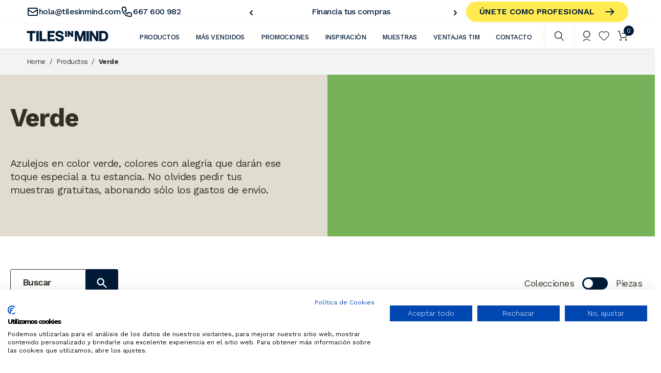

--- FILE ---
content_type: text/html; charset=UTF-8
request_url: https://tilesinmind.com/azulejos/verde
body_size: 43395
content:
<!DOCTYPE html>
<html lang="es" translate="no">

<head>
  <meta name="image" content="https://tilesinmind.com/storage/nova/b0jY0pvSuOi3ZKNyKYazqCswUpXt1yqkhWfnHmQO.jpg" />
<meta property="og:image" content="https://tilesinmind.com/storage/nova/b0jY0pvSuOi3ZKNyKYazqCswUpXt1yqkhWfnHmQO.jpg" />
<meta name="twitter:image" content="https://tilesinmind.com/storage/nova/b0jY0pvSuOi3ZKNyKYazqCswUpXt1yqkhWfnHmQO.jpg" />
<meta name="embedx:image" content="https://tilesinmind.com/storage/nova/b0jY0pvSuOi3ZKNyKYazqCswUpXt1yqkhWfnHmQO.jpg" />
<title>Productos | Tiles in mind</title>
<meta property="og:title" content="Productos" />
<meta name="twitter:title" content="Productos" />
<meta name="embedx:title" content="Productos" />
<meta property="og:site_name" content="TIM" />
      <meta name="robots" content="index, follow" />
    <meta charset="utf-8">
  <meta name="viewport" content="width=device-width, initial-scale=1">
  <meta name="facebook-domain-verification" content="yf2hyshojv96f1mnj73ny7exiwrd2c" />
  <meta name="csrf-token" content="PHd0zLCGds3rgF9iQTTQDKT9GTh1er8PTrtkOY15">
  <meta name="p:domain_verify" content="e0e864b2cb395afcf2d4305959f2a187" />
  <script type="application/ld+json">{"@context":"https:\/\/schema.org","@type":"Organization","address":{"@type":"PostalAddress","addressLocality":"Espa\u00f1a, Castell\u00f3n","postalCode":"12003","streetAddress":"Ronda Circunvalaci\u00f3n,188"},"email":"hola@tilesinmind.com","faxNumber":"667 600 982","member":[{"@type":"Organization"},{"@type":"Organization"}],"alumni":[],"name":"https:\/\/tilesinmind.com (TILES IN MIND S.L.)","telephone":"667 600 982","url":"https:\/\/tilesinmind.com","logo":"https:\/\/tilesinmind.com\/images\/logo-particulares.svg","image":["https:\/\/tilesinmind.com\/images\/logo-particulares.svg","https:\/\/tilesinmind.com\/images\/logo.svg"]}</script>
  <link href="https://fonts.googleapis.com" rel="preconnect">
  <link href="https://fonts.gstatic.com" rel="preconnect" crossorigin>
  <link href="https://fonts.googleapis.com/css2?family=Work+Sans:wght@300;400;500;600;700;800;900&display=swap"
    rel="stylesheet">
  <style>
    [x-cloak] {
      display: none !important;
    }
  </style>

      <!-- Google Tag Manager -->
    <script>
      (function(w, d, s, l, i) {
        w[l] = w[l] || [];
        w[l].push({
          'gtm.start': new Date().getTime(),
          event: 'gtm.js'
        });
        var f = d.getElementsByTagName(s)[0],
          j = d.createElement(s),
          dl = l != 'dataLayer' ? '&l=' + l : '';
        j.async = true;
        j.src =
          'https://www.googletagmanager.com/gtm.js?id=' + i + dl;
        f.parentNode.insertBefore(j, f);
      })(window, document, 'script', 'dataLayer', 'GTM-KM448RL');
    </script>
    <!-- End Google Tag Manager -->

    <!-- Google tag (gtag.js) -->
    <script async src="https://www.googletagmanager.com/gtag/js?id=AW-16640758443"></script>
    <script>
      window.dataLayer = window.dataLayer || [];

      function gtag() {
        dataLayer.push(arguments);
      }
      gtag('js', new Date());
      gtag('config', 'AW-16640758443');
    </script>
    <!-- Event snippet for Vista de una página conversion page -->
    <script>
      gtag('event', 'conversion', {
        'send_to': 'AW-16640758443/T6aUCMan0ewZEKul9_49',
        'value': 1.0,
        'currency': 'EUR'
      });
    </script>
  
  
  <link href="https://tilesinmind.com/favicon.webp" rel="icon">
  <link type="text/css" href="https://tilesinmind.com/css/app.css?v=124640" rel="stylesheet">
  <meta name="google" content="notranslate">
  <meta name="google-site-verification" content="jTtFQQ4lziP-JCp_xM_CpasgQ5K2-ZWizHc4IELbAi0" />
  <style >[wire\:loading], [wire\:loading\.delay], [wire\:loading\.inline-block], [wire\:loading\.inline], [wire\:loading\.block], [wire\:loading\.flex], [wire\:loading\.table], [wire\:loading\.grid], [wire\:loading\.inline-flex] {display: none;}[wire\:loading\.delay\.shortest], [wire\:loading\.delay\.shorter], [wire\:loading\.delay\.short], [wire\:loading\.delay\.long], [wire\:loading\.delay\.longer], [wire\:loading\.delay\.longest] {display:none;}[wire\:offline] {display: none;}[wire\:dirty]:not(textarea):not(input):not(select) {display: none;}input:-webkit-autofill, select:-webkit-autofill, textarea:-webkit-autofill {animation-duration: 50000s;animation-name: livewireautofill;}@keyframes livewireautofill { from {} }</style>

</head>

<body class="particular-theme antialiased" translate="no">
      <!-- Google Tag Manager (noscript) -->
    <noscript><iframe src="https://www.googletagmanager.com/ns.html?id=GTM-KM448RL"
        style="display:none;visibility:hidden" height="0" width="0"></iframe></noscript>
    <!-- End Google Tag Manager (noscript) -->
  
  
  <div class="page flex min-h-screen flex-col">
    <div wire:id="bKesCn3QwdRyr1n2OOTk" wire:initial-data="{&quot;fingerprint&quot;:{&quot;id&quot;:&quot;bKesCn3QwdRyr1n2OOTk&quot;,&quot;name&quot;:&quot;front.layout.header&quot;,&quot;locale&quot;:&quot;es&quot;,&quot;path&quot;:&quot;azulejos\/verde&quot;,&quot;method&quot;:&quot;GET&quot;,&quot;v&quot;:&quot;acj&quot;},&quot;effects&quot;:{&quot;listeners&quot;:[&quot;producto:add-to-cart:notification&quot;,&quot;deleteToCartItems&quot;]},&quot;serverMemo&quot;:{&quot;children&quot;:{&quot;CRFHGx5&quot;:{&quot;id&quot;:&quot;GPkd1kmAHu6LYoiRRldZ&quot;,&quot;tag&quot;:&quot;div&quot;},&quot;YzcbVcm&quot;:{&quot;id&quot;:&quot;QoV0mJBtHogAnIaeGAOW&quot;,&quot;tag&quot;:&quot;div&quot;}},&quot;errors&quot;:[],&quot;htmlHash&quot;:&quot;5659b582&quot;,&quot;data&quot;:{&quot;guard&quot;:null,&quot;modules&quot;:{&quot;nav-bar-aspectos&quot;:{&quot;id&quot;:19,&quot;template&quot;:&quot;nav-bar-aspectos&quot;,&quot;name&quot;:&quot;NavBar Aspectos&quot;,&quot;slug&quot;:&quot;nav-bar-aspectos&quot;,&quot;data&quot;:{&quot;collections&quot;:&quot;[\&quot;53\&quot;,\&quot;48\&quot;,\&quot;55\&quot;,\&quot;46\&quot;,\&quot;49\&quot;,\&quot;58\&quot;,\&quot;197\&quot;,\&quot;57\&quot;,\&quot;47\&quot;,\&quot;52\&quot;,\&quot;54\&quot;,\&quot;316\&quot;]&quot;,&quot;automcomplete&quot;:false,&quot;onlywithchilds&quot;:false},&quot;extras&quot;:{&quot;title&quot;:{&quot;en&quot;:&quot;ASPECT&quot;,&quot;es&quot;:&quot;ASPECTO&quot;}},&quot;deleted_at&quot;:null,&quot;created_at&quot;:&quot;2022-07-14T18:33:21.000000Z&quot;,&quot;updated_at&quot;:&quot;2023-04-19T13:05:50.000000Z&quot;,&quot;collections&quot;:&quot;[\&quot;53\&quot;,\&quot;48\&quot;,\&quot;55\&quot;,\&quot;46\&quot;,\&quot;49\&quot;,\&quot;58\&quot;,\&quot;197\&quot;,\&quot;57\&quot;,\&quot;47\&quot;,\&quot;52\&quot;,\&quot;54\&quot;,\&quot;316\&quot;]&quot;,&quot;automcomplete&quot;:false,&quot;onlywithchilds&quot;:false,&quot;title&quot;:&quot;{\&quot;en\&quot;:\&quot;ASPECT\&quot;,\&quot;es\&quot;:\&quot;ASPECTO\&quot;}&quot;},&quot;nav-bar-estancia&quot;:{&quot;id&quot;:20,&quot;template&quot;:&quot;nav-bar-estancia&quot;,&quot;name&quot;:&quot;NavBar Estancias&quot;,&quot;slug&quot;:&quot;nav-bar-estancia&quot;,&quot;data&quot;:{&quot;collections&quot;:&quot;[\&quot;128\&quot;,\&quot;129\&quot;,\&quot;127\&quot;,\&quot;130\&quot;]&quot;,&quot;automcomplete&quot;:true,&quot;onlywithchilds&quot;:true},&quot;extras&quot;:{&quot;title&quot;:{&quot;en&quot;:&quot;STAY&quot;,&quot;es&quot;:&quot;ESTANCIA&quot;}},&quot;deleted_at&quot;:null,&quot;created_at&quot;:&quot;2022-07-14T18:33:21.000000Z&quot;,&quot;updated_at&quot;:&quot;2022-09-12T11:40:03.000000Z&quot;,&quot;collections&quot;:&quot;[\&quot;128\&quot;,\&quot;129\&quot;,\&quot;127\&quot;,\&quot;130\&quot;]&quot;,&quot;automcomplete&quot;:true,&quot;onlywithchilds&quot;:true,&quot;title&quot;:&quot;{\&quot;en\&quot;:\&quot;STAY\&quot;,\&quot;es\&quot;:\&quot;ESTANCIA\&quot;}&quot;},&quot;material&quot;:{&quot;id&quot;:21,&quot;template&quot;:&quot;nav-bar-material&quot;,&quot;name&quot;:&quot;NavBar Materiales&quot;,&quot;slug&quot;:&quot;material&quot;,&quot;data&quot;:{&quot;collections&quot;:&quot;[\&quot;76\&quot;,\&quot;198\&quot;,\&quot;78\&quot;]&quot;,&quot;automcomplete&quot;:false,&quot;onlywithchilds&quot;:false},&quot;extras&quot;:{&quot;title&quot;:{&quot;en&quot;:&quot;MATERIAL&quot;,&quot;es&quot;:&quot;MATERIAL&quot;}},&quot;deleted_at&quot;:null,&quot;created_at&quot;:&quot;2022-07-14T18:33:21.000000Z&quot;,&quot;updated_at&quot;:&quot;2022-08-24T13:44:23.000000Z&quot;,&quot;collections&quot;:&quot;[\&quot;76\&quot;,\&quot;198\&quot;,\&quot;78\&quot;]&quot;,&quot;automcomplete&quot;:false,&quot;onlywithchilds&quot;:false,&quot;title&quot;:&quot;{\&quot;en\&quot;:\&quot;MATERIAL\&quot;,\&quot;es\&quot;:\&quot;MATERIAL\&quot;}&quot;},&quot;nav-bar-uso&quot;:{&quot;id&quot;:22,&quot;template&quot;:&quot;nav-bar-uso&quot;,&quot;name&quot;:&quot;NavBar Usos&quot;,&quot;slug&quot;:&quot;nav-bar-uso&quot;,&quot;data&quot;:{&quot;collections&quot;:&quot;[\&quot;72\&quot;,\&quot;73\&quot;,\&quot;74\&quot;]&quot;,&quot;automcomplete&quot;:false,&quot;onlywithchilds&quot;:false},&quot;extras&quot;:{&quot;title&quot;:{&quot;en&quot;:&quot;USE&quot;,&quot;es&quot;:&quot;USO&quot;}},&quot;deleted_at&quot;:null,&quot;created_at&quot;:&quot;2022-07-14T18:33:21.000000Z&quot;,&quot;updated_at&quot;:&quot;2022-10-07T17:30:48.000000Z&quot;,&quot;collections&quot;:&quot;[\&quot;72\&quot;,\&quot;73\&quot;,\&quot;74\&quot;]&quot;,&quot;automcomplete&quot;:false,&quot;onlywithchilds&quot;:false,&quot;title&quot;:&quot;{\&quot;en\&quot;:\&quot;USE\&quot;,\&quot;es\&quot;:\&quot;USO\&quot;}&quot;},&quot;nav-bar-acabados&quot;:{&quot;id&quot;:23,&quot;template&quot;:&quot;nav-bar-acabados&quot;,&quot;name&quot;:&quot;NavBar Acabados&quot;,&quot;slug&quot;:&quot;nav-bar-acabados&quot;,&quot;data&quot;:{&quot;collections&quot;:&quot;[\&quot;70\&quot;,\&quot;71\&quot;,\&quot;69\&quot;,\&quot;388\&quot;]&quot;,&quot;automcomplete&quot;:false,&quot;onlywithchilds&quot;:false},&quot;extras&quot;:{&quot;title&quot;:{&quot;en&quot;:&quot;FINISH&quot;,&quot;es&quot;:&quot;ACABADO&quot;}},&quot;deleted_at&quot;:null,&quot;created_at&quot;:&quot;2022-07-14T18:33:21.000000Z&quot;,&quot;updated_at&quot;:&quot;2023-05-18T15:11:32.000000Z&quot;,&quot;collections&quot;:&quot;[\&quot;70\&quot;,\&quot;71\&quot;,\&quot;69\&quot;,\&quot;388\&quot;]&quot;,&quot;automcomplete&quot;:false,&quot;onlywithchilds&quot;:false,&quot;title&quot;:&quot;{\&quot;en\&quot;:\&quot;FINISH\&quot;,\&quot;es\&quot;:\&quot;ACABADO\&quot;}&quot;},&quot;nav-bar-medida&quot;:{&quot;id&quot;:24,&quot;template&quot;:&quot;nav-bar-medida&quot;,&quot;name&quot;:&quot;NavBar Medidas&quot;,&quot;slug&quot;:&quot;nav-bar-medida&quot;,&quot;data&quot;:{&quot;collections&quot;:&quot;[\&quot;79\&quot;,\&quot;90\&quot;,\&quot;99\&quot;,\&quot;110\&quot;,\&quot;120\&quot;]&quot;,&quot;automcomplete&quot;:false,&quot;onlywithchilds&quot;:false},&quot;extras&quot;:{&quot;title&quot;:{&quot;en&quot;:&quot;MEASURES&quot;,&quot;es&quot;:&quot;MEDIDAS&quot;}},&quot;deleted_at&quot;:null,&quot;created_at&quot;:&quot;2022-07-14T18:33:21.000000Z&quot;,&quot;updated_at&quot;:&quot;2022-08-03T17:19:47.000000Z&quot;,&quot;collections&quot;:&quot;[\&quot;79\&quot;,\&quot;90\&quot;,\&quot;99\&quot;,\&quot;110\&quot;,\&quot;120\&quot;]&quot;,&quot;automcomplete&quot;:false,&quot;onlywithchilds&quot;:false,&quot;title&quot;:&quot;{\&quot;en\&quot;:\&quot;MEASURES\&quot;,\&quot;es\&quot;:\&quot;MEDIDAS\&quot;}&quot;},&quot;nav-bar-color&quot;:{&quot;id&quot;:25,&quot;template&quot;:&quot;nav-bar-color&quot;,&quot;name&quot;:&quot;NavBar Colores&quot;,&quot;slug&quot;:&quot;nav-bar-color&quot;,&quot;data&quot;:{&quot;collections&quot;:&quot;[\&quot;7\&quot;,\&quot;36\&quot;,\&quot;8\&quot;,\&quot;3\&quot;,\&quot;39\&quot;,\&quot;17\&quot;,\&quot;6\&quot;,\&quot;4\&quot;,\&quot;31\&quot;,\&quot;5\&quot;,\&quot;2\&quot;,\&quot;200\&quot;,\&quot;201\&quot;]&quot;,&quot;automcomplete&quot;:false,&quot;onlywithchilds&quot;:false},&quot;extras&quot;:{&quot;title&quot;:{&quot;en&quot;:&quot;COLORS&quot;,&quot;es&quot;:&quot;COLORES&quot;}},&quot;deleted_at&quot;:null,&quot;created_at&quot;:&quot;2022-07-14T18:33:21.000000Z&quot;,&quot;updated_at&quot;:&quot;2022-09-13T12:49:03.000000Z&quot;,&quot;collections&quot;:&quot;[\&quot;7\&quot;,\&quot;36\&quot;,\&quot;8\&quot;,\&quot;3\&quot;,\&quot;39\&quot;,\&quot;17\&quot;,\&quot;6\&quot;,\&quot;4\&quot;,\&quot;31\&quot;,\&quot;5\&quot;,\&quot;2\&quot;,\&quot;200\&quot;,\&quot;201\&quot;]&quot;,&quot;automcomplete&quot;:false,&quot;onlywithchilds&quot;:false,&quot;title&quot;:&quot;{\&quot;en\&quot;:\&quot;COLORS\&quot;,\&quot;es\&quot;:\&quot;COLORES\&quot;}&quot;},&quot;nav-bar-forma&quot;:{&quot;id&quot;:26,&quot;template&quot;:&quot;nav-bar-forma&quot;,&quot;name&quot;:&quot;NavBar Formas&quot;,&quot;slug&quot;:&quot;nav-bar-forma&quot;,&quot;data&quot;:{&quot;collections&quot;:&quot;[\&quot;59\&quot;,\&quot;60\&quot;,\&quot;61\&quot;,\&quot;62\&quot;,\&quot;63\&quot;,\&quot;64\&quot;]&quot;,&quot;automcomplete&quot;:false,&quot;onlywithchilds&quot;:false},&quot;extras&quot;:{&quot;title&quot;:{&quot;en&quot;:&quot;SHAPES&quot;,&quot;es&quot;:&quot;FORMAS&quot;}},&quot;deleted_at&quot;:null,&quot;created_at&quot;:&quot;2022-07-14T18:33:21.000000Z&quot;,&quot;updated_at&quot;:&quot;2022-08-26T10:51:19.000000Z&quot;,&quot;collections&quot;:&quot;[\&quot;59\&quot;,\&quot;60\&quot;,\&quot;61\&quot;,\&quot;62\&quot;,\&quot;63\&quot;,\&quot;64\&quot;]&quot;,&quot;automcomplete&quot;:false,&quot;onlywithchilds&quot;:false,&quot;title&quot;:&quot;{\&quot;en\&quot;:\&quot;SHAPES\&quot;,\&quot;es\&quot;:\&quot;FORMAS\&quot;}&quot;},&quot;nav-bar-collections&quot;:{&quot;id&quot;:27,&quot;template&quot;:&quot;nav-bar-collections&quot;,&quot;name&quot;:&quot;NavBar Collections&quot;,&quot;slug&quot;:&quot;nav-bar-collections&quot;,&quot;data&quot;:{&quot;products&quot;:&quot;[\&quot;597\&quot;,\&quot;391\&quot;,\&quot;792\&quot;,\&quot;653\&quot;,\&quot;376\&quot;,\&quot;73\&quot;,\&quot;317\&quot;,\&quot;571\&quot;]&quot;,&quot;collections&quot;:[&quot;186&quot;,&quot;163&quot;,&quot;161&quot;,&quot;137&quot;,&quot;156&quot;,&quot;182&quot;],&quot;automcomplete&quot;:false,&quot;onlywithchilds&quot;:false},&quot;extras&quot;:{&quot;title&quot;:{&quot;en&quot;:&quot;COLLECTION&quot;,&quot;es&quot;:&quot;COLECCIONES&quot;}},&quot;deleted_at&quot;:null,&quot;created_at&quot;:&quot;2022-07-14T18:33:21.000000Z&quot;,&quot;updated_at&quot;:&quot;2023-06-12T12:53:16.000000Z&quot;,&quot;products&quot;:&quot;[\&quot;597\&quot;,\&quot;391\&quot;,\&quot;792\&quot;,\&quot;653\&quot;,\&quot;376\&quot;,\&quot;73\&quot;,\&quot;317\&quot;,\&quot;571\&quot;]&quot;,&quot;collections&quot;:[&quot;186&quot;,&quot;163&quot;,&quot;161&quot;,&quot;137&quot;,&quot;156&quot;,&quot;182&quot;],&quot;automcomplete&quot;:false,&quot;onlywithchilds&quot;:false,&quot;title&quot;:&quot;{\&quot;en\&quot;:\&quot;COLLECTION\&quot;,\&quot;es\&quot;:\&quot;COLECCIONES\&quot;}&quot;}},&quot;counter&quot;:0,&quot;modulepage_model&quot;:[],&quot;modulepage_slug&quot;:&quot;navbar&quot;,&quot;modulepage_attrs&quot;:[],&quot;productHeader&quot;:[],&quot;modulepage_footer&quot;:[]},&quot;dataMeta&quot;:{&quot;models&quot;:{&quot;modulepage_model&quot;:{&quot;class&quot;:&quot;App\\Models\\Page&quot;,&quot;id&quot;:8,&quot;relations&quot;:[],&quot;connection&quot;:&quot;mysql&quot;,&quot;collectionClass&quot;:null}}},&quot;checksum&quot;:&quot;4e647c3e7f0118d8c7a2cc2598685eb53b9fd77db5221a5ef2bda8b74c550eea&quot;}}">
    <header class="fixed top-0 left-0 right-0 z-50">
        <div
            class="backdrop-filter backdrop-blur-xl bg-white bg-opacity-40 firefox:bg-opacity-90 bg-top-bar particular">
            <div class="relative flex gap-4 justify-between text-sm px-13 desktop:px-5 text-blue">
                <div class="top-header flex items-center flex-wrap gap-x-4 overflow-hidden | top-left w-full">
                    <div class="py-5 mobile:pt-2 mobile:pb-2 tablet:hidden | top-bar email">
                        <a href="mailto:hola@tilesinmind.com" target="_blank"
                            class="flex gap-2 items-center font-medium">
                            <span><svg class="w-6 h-6" width="24" height="24" viewBox="0 0 24 24" fill="none" xmlns="http://www.w3.org/2000/svg">
<path d="M3 8L10.8906 13.2604C11.5624 13.7083 12.4376 13.7083 13.1094 13.2604L21 8M5 19H19C20.1046 19 21 18.1046 21 17V7C21 5.89543 20.1046 5 19 5H5C3.89543 5 3 5.89543 3 7V17C3 18.1046 3.89543 19 5 19Z" stroke="currentColor" stroke-width="2" stroke-linecap="round" stroke-linejoin="round"/>
</svg>
</span> hola@tilesinmind.com
                        </a>
                    </div>
                    <div class="py-5 mobile:pt-2 mobile:pb-2 desktop:hidden | top-bar call">
                        <a href="tel:667 600 982"
                            class="flex gap-2 items-center font-medium whitespace-nowrap">
                            <span><svg class="w-6 h-6" width="24" height="24" viewBox="0 0 24 24" fill="none" xmlns="http://www.w3.org/2000/svg">
<path d="M3 5C3 3.89543 3.89543 3 5 3H8.27924C8.70967 3 9.09181 3.27543 9.22792 3.68377L10.7257 8.17721C10.8831 8.64932 10.6694 9.16531 10.2243 9.38787L7.96701 10.5165C9.06925 12.9612 11.0388 14.9308 13.4835 16.033L14.6121 13.7757C14.8347 13.3306 15.3507 13.1169 15.8228 13.2743L20.3162 14.7721C20.7246 14.9082 21 15.2903 21 15.7208V19C21 20.1046 20.1046 21 19 21H18C9.71573 21 3 14.2843 3 6V5Z" stroke="currentColor" stroke-width="2" stroke-linecap="round" stroke-linejoin="round"/>
</svg>
</span> 667 600 982
                        </a>
                    </div>
                    <div class="flex-1 py-5 mobile:pt-2 mobile:pb-2 desktop:hidden | atencion top-bar">
                        <div class="overflow-hidden">
                            <div class="open-time desktop_large:hidden flex-1 text-roller font-medium">
                                <div>Lunes a viernes de 8:00h a 13:00h y de 14:30h a 17:30h</div>
                            </div>
                        </div>
                    </div>
                    <div
                        class="mensajes-dinamicos py-2 mobile:pt-2 mobile:pb-2 | flex-1 relative px-5 text-center mobile:text-13p mobile:text-white header-slider tablet:pl-0 mobile:pr-0 mobile:w-full">
                        <div class="slider slider-mensajes-dinamicos max-w-3xl ml-auto">
                        <div class="text-rollerd w-full font-medium">
                                    <div class="inline-block">Pide tus muestras gratuitas</div>
                            </div>
                                <div class="text-rollerd w-full font-medium">
                                    <div class="inline-block">Financia tus compras</div>
                            </div>
                                <div class="text-rollerd w-full font-medium">
                                    <div class="inline-block">Precios especiales para profesionales</div>
                            </div>
                                <div class="text-rollerd w-full font-medium">
                                    <div class="inline-block">Descárgate las gráficas para tus 3D</div>
                            </div>
            </div>
                    </div>
                                            <div class="unete-profesional | flex items-center justify-center py-2 h-full">
                            <button class="button button--icon button--yellow button--icon-end button--mx-auto button--sm h-full"
    wire:click="$emit('toggle:modal:auth:pro',true)">
    <span style="margin-right:20px;">Únete como profesional</span>
    <svg class="fill-current w-5" fill="none" stroke="currentColor" viewBox="0 0 24 24" xmlns="http://www.w3.org/2000/svg"><path stroke-linecap="round" stroke-linejoin="round" stroke-width="2.5" d="M14 5l7 7m0 0l-7 7m7-7H3"></path></svg>
</button>
                        </div>
                                    </div>
                
            </div>
        </div>
        <div
            class="relative flex items-center justify-between py-4 header-bottom px-13 desktop:px-5 mobile:py-0 bg-white shadow">
            <div class="flex items-center style-mobile">
                <div
                    class="hidden w-5 mr-6 desktop_largecustom:block mobile-menu mobile:py-7 mobile:pr-6 mobile:w-12 mobile:border-r mobile:border-solid mobile:border-light-pink">
                    <a class="block" href="javascript:void(0)">
                        <span></span>
                        <span></span>
                        <span></span>
                    </a>
                </div>
                <div class="logo mobile:pr-2">
                    <a href="https://tilesinmind.com"  alt="Logo TIM" aria-label="Home" title="Home">
                        <svg width="160" height="21" class="mobile:hidden" alt="Logo TIM" aria-label="Logo TIM" xmlns="http://www.w3.org/2000/svg" viewBox="0 0 160 21"><g><g><g><path fill="#011b36" d="M.582 4.654h6.03V20.46h4.711V4.654h6.03V.621H.582z"/></g><g><path fill="#011b36" d="M18.923 20.46V.621h4.713v19.84z"/></g><g><path fill="#011b36" d="M29.92.621h-4.712v19.84H39.37v-4.034H29.92z"/></g><g><path fill="#011b36" d="M45.654 12.123h7.88V8.361h-7.88V4.654h9.452V.621H40.942v19.84h14.163v-4.034h-9.451z"/></g><g><path fill="#011b36" d="M75.16 12.117V.607h3.613v11.51z"/></g><g><path fill="#011b36" d="M87.564 6.37L83.69.607h-3.347v11.51H83.8V6.37l3.857 5.747h3.363V.607h-3.455z"/></g><g><path fill="#011b36" d="M104.948 13.534L100.551.607h-6.387v19.839h4.441V7.782l4.423 12.664h3.605l4.424-12.79v12.79h4.44V.606h-6.39z"/></g><g><path fill="#011b36" d="M117.068 20.446V.606h4.712v19.84z"/></g><g><path fill="#011b36" d="M135.735 13.143l-7.8-12.536h-4.584v19.839h4.44V7.938l7.771 12.508h4.613V.606h-4.44z"/></g><g><path fill="#011b36" d="M154.646 10.825c0 1.037-.133 1.925-.394 2.639-.26.71-.608 1.29-1.036 1.726a3.73 3.73 0 0 1-1.46.936 5.267 5.267 0 0 1-1.72.287h-3.578V4.64h2.817c1.016 0 1.878.145 2.562.43.676.284 1.225.694 1.634 1.222.413.533.714 1.185.896 1.938.185.765.279 1.638.279 2.595zm4.033-4.695c-.453-1.219-1.092-2.251-1.898-3.067a7.836 7.836 0 0 0-2.879-1.845c-1.098-.406-2.298-.611-3.567-.611h-8.59v19.839h8.59c1.51 0 2.843-.258 3.963-.767a7.957 7.957 0 0 0 2.821-2.11c.75-.889 1.317-1.957 1.686-3.175.367-1.211.553-2.548.553-3.976 0-1.631-.228-3.073-.679-4.288z"/></g><g><g><path fill="#011b36" d="M71.935 11.68a6.044 6.044 0 0 0-1.707-1.734 7.467 7.467 0 0 0-1.973-.937 18.392 18.392 0 0 0-1.517-.396c-1.212-.308-2.193-.56-2.944-.76-.735-.194-1.316-.391-1.728-.584-.383-.18-.638-.369-.76-.566-.121-.198-.183-.47-.183-.806 0-.37.079-.675.234-.908.163-.244.374-.452.627-.615.258-.165.548-.283.862-.349.837-.176 1.687-.116 2.394.027.415.086.787.23 1.106.432.31.196.563.47.752.814.19.35.305.802.34 1.346l.013.21h4.562V6.63c0-1.155-.223-2.155-.665-2.971a5.82 5.82 0 0 0-1.794-2.02 7.552 7.552 0 0 0-2.56-1.133C65.234.079 63.27.002 61.356.52a7.53 7.53 0 0 0-2.407 1.12 6.014 6.014 0 0 0-1.734 1.904c-.443.764-.669 1.675-.669 2.706 0 .922.179 1.72.53 2.373.348.65.812 1.2 1.378 1.634a7.514 7.514 0 0 0 1.903 1.05c.696.265 1.416.492 2.137.671.695.197 1.402.38 2.1.546.673.16 1.284.348 1.816.56.513.206.932.464 1.244.768.293.285.435.65.435 1.115 0 .435-.111.795-.331 1.069-.232.289-.526.52-.872.685a4.06 4.06 0 0 1-1.158.347c-1.028.151-1.916.116-2.763-.104a3.847 3.847 0 0 1-1.297-.59 2.857 2.857 0 0 1-.869-1.02 2.994 2.994 0 0 1-.294-1.023h-4.597c.046 1.007.266 1.905.664 2.668a6.35 6.35 0 0 0 1.9 2.224 8.078 8.078 0 0 0 2.737 1.27 12.53 12.53 0 0 0 3.166.402c1.338 0 2.534-.159 3.555-.472 1.03-.315 1.905-.762 2.602-1.33a5.618 5.618 0 0 0 1.597-2.05c.356-.788.536-1.65.536-2.564 0-1.126-.246-2.068-.73-2.8z"/></g></g></g></g></svg>
                        <svg width="160" height="21" class="mobile:block hidden" alt="Logo TIM" aria-label="Logo TIM" xmlns="http://www.w3.org/2000/svg" viewBox="0 0 160 21"><g><g><g><path fill="#011b36" d="M.582 4.654h6.03V20.46h4.711V4.654h6.03V.621H.582z"/></g><g><path fill="#011b36" d="M18.923 20.46V.621h4.713v19.84z"/></g><g><path fill="#011b36" d="M29.92.621h-4.712v19.84H39.37v-4.034H29.92z"/></g><g><path fill="#011b36" d="M45.654 12.123h7.88V8.361h-7.88V4.654h9.452V.621H40.942v19.84h14.163v-4.034h-9.451z"/></g><g><path fill="#011b36" d="M75.16 12.117V.607h3.613v11.51z"/></g><g><path fill="#011b36" d="M87.564 6.37L83.69.607h-3.347v11.51H83.8V6.37l3.857 5.747h3.363V.607h-3.455z"/></g><g><path fill="#011b36" d="M104.948 13.534L100.551.607h-6.387v19.839h4.441V7.782l4.423 12.664h3.605l4.424-12.79v12.79h4.44V.606h-6.39z"/></g><g><path fill="#011b36" d="M117.068 20.446V.606h4.712v19.84z"/></g><g><path fill="#011b36" d="M135.735 13.143l-7.8-12.536h-4.584v19.839h4.44V7.938l7.771 12.508h4.613V.606h-4.44z"/></g><g><path fill="#011b36" d="M154.646 10.825c0 1.037-.133 1.925-.394 2.639-.26.71-.608 1.29-1.036 1.726a3.73 3.73 0 0 1-1.46.936 5.267 5.267 0 0 1-1.72.287h-3.578V4.64h2.817c1.016 0 1.878.145 2.562.43.676.284 1.225.694 1.634 1.222.413.533.714 1.185.896 1.938.185.765.279 1.638.279 2.595zm4.033-4.695c-.453-1.219-1.092-2.251-1.898-3.067a7.836 7.836 0 0 0-2.879-1.845c-1.098-.406-2.298-.611-3.567-.611h-8.59v19.839h8.59c1.51 0 2.843-.258 3.963-.767a7.957 7.957 0 0 0 2.821-2.11c.75-.889 1.317-1.957 1.686-3.175.367-1.211.553-2.548.553-3.976 0-1.631-.228-3.073-.679-4.288z"/></g><g><g><path fill="#011b36" d="M71.935 11.68a6.044 6.044 0 0 0-1.707-1.734 7.467 7.467 0 0 0-1.973-.937 18.392 18.392 0 0 0-1.517-.396c-1.212-.308-2.193-.56-2.944-.76-.735-.194-1.316-.391-1.728-.584-.383-.18-.638-.369-.76-.566-.121-.198-.183-.47-.183-.806 0-.37.079-.675.234-.908.163-.244.374-.452.627-.615.258-.165.548-.283.862-.349.837-.176 1.687-.116 2.394.027.415.086.787.23 1.106.432.31.196.563.47.752.814.19.35.305.802.34 1.346l.013.21h4.562V6.63c0-1.155-.223-2.155-.665-2.971a5.82 5.82 0 0 0-1.794-2.02 7.552 7.552 0 0 0-2.56-1.133C65.234.079 63.27.002 61.356.52a7.53 7.53 0 0 0-2.407 1.12 6.014 6.014 0 0 0-1.734 1.904c-.443.764-.669 1.675-.669 2.706 0 .922.179 1.72.53 2.373.348.65.812 1.2 1.378 1.634a7.514 7.514 0 0 0 1.903 1.05c.696.265 1.416.492 2.137.671.695.197 1.402.38 2.1.546.673.16 1.284.348 1.816.56.513.206.932.464 1.244.768.293.285.435.65.435 1.115 0 .435-.111.795-.331 1.069-.232.289-.526.52-.872.685a4.06 4.06 0 0 1-1.158.347c-1.028.151-1.916.116-2.763-.104a3.847 3.847 0 0 1-1.297-.59 2.857 2.857 0 0 1-.869-1.02 2.994 2.994 0 0 1-.294-1.023h-4.597c.046 1.007.266 1.905.664 2.668a6.35 6.35 0 0 0 1.9 2.224 8.078 8.078 0 0 0 2.737 1.27 12.53 12.53 0 0 0 3.166.402c1.338 0 2.534-.159 3.555-.472 1.03-.315 1.905-.762 2.602-1.33a5.618 5.618 0 0 0 1.597-2.05c.356-.788.536-1.65.536-2.564 0-1.126-.246-2.068-.73-2.8z"/></g></g></g></g></svg>
                    </a>
                </div>
            </div>
            <div class="flex items-center header-right">
                <nav class="-m-4 pr-11 desktop_largecustom:hidden desktop_extralarge:pr-6">
                    <ul class="flex text-blue">
                        <li x-bind:class="showProduct ? 'has-sub-menu' : ''" x-data="{
                            startHover: false,
                            showProduct: false,
                            changeState(force = null) {
                                let firststate = this.showProduct;
                                if (force === null) {
                                    this.showProduct = !this.showProduct;
                                } else {
                                    this.showProduct = force;
                                }
                                if (this.showProduct) {
                                    if (!firststate) {
                                        this.startHover = true;
                                        document.body.classList.add('blur');
                                    }
                                } else {
                                    this.startHover = false;
                                    document.body.classList.remove('blur');
                                }
                            }
                        }">
                            <!-- @mousenter="startHover?changeState(true):''" @mouseleave="startHover?changeState(false):''" -->
                            <a class="cursor-pointer  product-hover uppercase" id="product-hover"
                                x-bind:style="showProduct ? 'font-weight:700;' : 'font-weight:500;'"
                                @click="changeState()">
                                Productos
                            </a>
                                                            <ul class="absolute left-0 right-0 z-10 mega-menu top-full invisible"
    x-bind:style="showProduct ? 'visibility: visible;' : 'visibility: hidden;opacity:0;'" id="mega-menu-hover">
    <div class="pt-10 bg-white px-13">
        <div class="flex -mx-24 overflow-hidden">
            <ul class="w-1/4 px-24 pb-16 tabs">
                                                                                                                                                                                                    <li class="current px-10 py-3 mb-2 font-medium border border-solid rounded-md cursor-pointer tab-link text-tiny text-blue border-off-white border-opacity-10 hover:bg-blue hover:text-white"
                        data-tab="nav-bar-aspectos-nav-bar-aspectos">ASPECTO</li>
                                                        <li class=" px-10 py-3 mb-2 font-medium border border-solid rounded-md cursor-pointer tab-link text-tiny text-blue border-off-white border-opacity-10 hover:bg-blue hover:text-white"
                        data-tab="nav-bar-estancia-nav-bar-estancia">ESTANCIA</li>
                                                        <li class=" px-10 py-3 mb-2 font-medium border border-solid rounded-md cursor-pointer tab-link text-tiny text-blue border-off-white border-opacity-10 hover:bg-blue hover:text-white"
                        data-tab="material-material">MATERIAL</li>
                                                        <li class=" px-10 py-3 mb-2 font-medium border border-solid rounded-md cursor-pointer tab-link text-tiny text-blue border-off-white border-opacity-10 hover:bg-blue hover:text-white"
                        data-tab="nav-bar-uso-nav-bar-uso">USO</li>
                                                        <li class=" px-10 py-3 mb-2 font-medium border border-solid rounded-md cursor-pointer tab-link text-tiny text-blue border-off-white border-opacity-10 hover:bg-blue hover:text-white"
                        data-tab="nav-bar-acabados-nav-bar-acabados">ACABADO</li>
                                                        <li class=" px-10 py-3 mb-2 font-medium border border-solid rounded-md cursor-pointer tab-link text-tiny text-blue border-off-white border-opacity-10 hover:bg-blue hover:text-white"
                        data-tab="nav-bar-medida-nav-bar-medida">MEDIDAS</li>
                                                        <li class=" px-10 py-3 mb-2 font-medium border border-solid rounded-md cursor-pointer tab-link text-tiny text-blue border-off-white border-opacity-10 hover:bg-blue hover:text-white"
                        data-tab="nav-bar-color-nav-bar-color">COLORES</li>
                                                        <li class=" px-10 py-3 mb-2 font-medium border border-solid rounded-md cursor-pointer tab-link text-tiny text-blue border-off-white border-opacity-10 hover:bg-blue hover:text-white"
                        data-tab="nav-bar-forma-nav-bar-forma">FORMAS</li>
                                                        <li class=" px-10 py-3 mb-2 font-medium border border-solid rounded-md cursor-pointer tab-link text-tiny text-blue border-off-white border-opacity-10 hover:bg-blue hover:text-white"
                        data-tab="nav-bar-collections-nav-bar-collections">COLECCIONES</li>
                                                </ul>
            <div class="w-2/3 px-24">
                <div id="category" class="tab-content current ">
                    <div class="flex flex-wrap -mx-5">
                                            </div>
                </div>
                <div id="estancias" class="tab-content">
                    <div class="flex flex-wrap -mx-5">
                                            </div>
                </div>
                <div id="material" class="tab-content">
                    <div class="flex flex-wrap -mx-5">
                        
                    </div>
                </div>
                <div id="uso" class="tab-content">
                    <div class="flex flex-wrap -mx-5">
                        
                    </div>
                </div>
                <div id="acabado" class="tab-content">
                    <div class="flex flex-wrap -mx-5">
                                            </div>
                </div>
                <div id="medidas" class="tab-content">
                    <div class="flex flex-wrap -mx-5">
                                            </div>
                </div>
                <div id="colores" class="tab-content">
                    <div class="flex flex-wrap -mx-5">
                                            </div>
                </div>
                <div id="formas" class="tab-content">
                    <div class="flex flex-wrap -mx-5">
                        
                    </div>
                </div>
                <div id="colecction" class="tab-content">
                    <div class="flex flex-wrap -mx-5" style="height: calc( 70vh ); overflow-y: auto;">
                                            </div>
                    <div class="text-center border-t border-solid py-7 view-more border-off-white border-opacity-10">
                        <a class="bg-transparent border border-solid px-11 max-w-max btn border-dark-gray text-primary mobile:justify-center hover:text-white border-btn hover:bg-dark-gray"
                            href="https://tilesinmind.com/azulejos">
                            Ver más
                        </a>
                    </div>
                </div>

                                                    <div wire:id="HJlkogh9KoEEmKxpHuzb" wire:initial-data="{&quot;fingerprint&quot;:{&quot;id&quot;:&quot;HJlkogh9KoEEmKxpHuzb&quot;,&quot;name&quot;:&quot;front.layout.components.nova.nav-bar-aspectos&quot;,&quot;locale&quot;:&quot;es&quot;,&quot;path&quot;:&quot;meta.json&quot;,&quot;method&quot;:&quot;GET&quot;,&quot;v&quot;:&quot;acj&quot;},&quot;effects&quot;:{&quot;listeners&quot;:[]},&quot;serverMemo&quot;:{&quot;children&quot;:[],&quot;errors&quot;:[],&quot;htmlHash&quot;:&quot;68e5bb1c&quot;,&quot;data&quot;:{&quot;module&quot;:[],&quot;key&quot;:&quot;nav-bar-aspectos&quot;,&quot;mode&quot;:&quot;desktop&quot;,&quot;index&quot;:0},&quot;dataMeta&quot;:{&quot;models&quot;:{&quot;module&quot;:{&quot;class&quot;:&quot;EricLagarda\\NovaPageModules\\Module&quot;,&quot;id&quot;:19,&quot;relations&quot;:[],&quot;connection&quot;:&quot;mysql&quot;,&quot;collectionClass&quot;:null}}},&quot;checksum&quot;:&quot;6d7de3689beb801a522fee81e0ea31f6369c6c0c5ad513dc2964cf2727588605&quot;}}">
                            <div id="nav-bar-aspectos-nav-bar-aspectos" class="tab-content current">
                <div class="flex flex-wrap -mx-5">
                                            <div
                            class="w-1/6 px-5 pb-16 text-center border-r border-solid border-off-white border-opacity-10">
                            <a href="https://tilesinmind.com/azulejos/cemento">
                                <div class="rounded-md mb-7">
                                                                        <img data-src="https://tilesinmind.s3.eu-west-3.amazonaws.com/prod/media/5452/conversions/1HtsOiaDZ2Sc7v7KwdpBucCOMFPShu-metaQ2VtZW50by5qcGc%3D--compress.webp"
                                        alt="" class="mx-auto rounded-md" loading=lazy
                                        style="margin: 0 auto;max-width: 140px;max-height: 110px;object-fit: cover; width: 100%;height: 100%;">
                                </div>
                                <p class="font-bold text-22p text-blue">
                                    Cemento
                                </p>
                            </a>
                        </div>
                                            <div
                            class="w-1/6 px-5 pb-16 text-center border-r border-solid border-off-white border-opacity-10">
                            <a href="https://tilesinmind.com/azulejos/madera">
                                <div class="rounded-md mb-7">
                                                                        <img data-src="https://tilesinmind.s3.eu-west-3.amazonaws.com/prod/media/5453/conversions/K2yloS69LkL2IOP4lbxOVANHTtyrsL-metaTWFkZXJhLmpwZw%3D%3D--compress.webp"
                                        alt="" class="mx-auto rounded-md" loading=lazy
                                        style="margin: 0 auto;max-width: 140px;max-height: 110px;object-fit: cover; width: 100%;height: 100%;">
                                </div>
                                <p class="font-bold text-22p text-blue">
                                    Madera
                                </p>
                            </a>
                        </div>
                                            <div
                            class="w-1/6 px-5 pb-16 text-center border-r border-solid border-off-white border-opacity-10">
                            <a href="https://tilesinmind.com/azulejos/metal">
                                <div class="rounded-md mb-7">
                                                                        <img data-src="https://tilesinmind.s3.eu-west-3.amazonaws.com/prod/media/5455/conversions/RwxIJ5RFqXiXaNJfp9BA1ajgan8ExB-metaTWV0YWwuanBn--compress.webp"
                                        alt="" class="mx-auto rounded-md" loading=lazy
                                        style="margin: 0 auto;max-width: 140px;max-height: 110px;object-fit: cover; width: 100%;height: 100%;">
                                </div>
                                <p class="font-bold text-22p text-blue">
                                    Metal
                                </p>
                            </a>
                        </div>
                                            <div
                            class="w-1/6 px-5 pb-16 text-center border-r border-solid border-off-white border-opacity-10">
                            <a href="https://tilesinmind.com/azulejos/piedra">
                                <div class="rounded-md mb-7">
                                                                        <img data-src="https://tilesinmind.s3.eu-west-3.amazonaws.com/prod/media/5456/conversions/chEiuzDWFlWLzX2GYgFbZPNJIrdgpo-metaUGllZHJhLmpwZw%3D%3D--compress.webp"
                                        alt="" class="mx-auto rounded-md" loading=lazy
                                        style="margin: 0 auto;max-width: 140px;max-height: 110px;object-fit: cover; width: 100%;height: 100%;">
                                </div>
                                <p class="font-bold text-22p text-blue">
                                    Piedra
                                </p>
                            </a>
                        </div>
                                            <div
                            class="w-1/6 px-5 pb-16 text-center border-r border-solid border-off-white border-opacity-10">
                            <a href="https://tilesinmind.com/azulejos/blancos">
                                <div class="rounded-md mb-7">
                                                                        <img data-src="https://tilesinmind.s3.eu-west-3.amazonaws.com/prod/media/5450/conversions/rvxK6q6eEVuRzJSaQbozXaimWgEass-metaQmxhbmNvcy5qcGc%3D--compress.webp"
                                        alt="" class="mx-auto rounded-md" loading=lazy
                                        style="margin: 0 auto;max-width: 140px;max-height: 110px;object-fit: cover; width: 100%;height: 100%;">
                                </div>
                                <p class="font-bold text-22p text-blue">
                                    Blancos
                                </p>
                            </a>
                        </div>
                                            <div
                            class="w-1/6 px-5 pb-16 text-center border-r border-solid border-off-white border-opacity-10">
                            <a href="https://tilesinmind.com/azulejos/marmol">
                                <div class="rounded-md mb-7">
                                                                        <img data-src="https://tilesinmind.s3.eu-west-3.amazonaws.com/prod/media/5454/conversions/7lasazTvjRbO41nAipBj1jxfj0R71S-metaTWFybW9sLmpwZw%3D%3D--compress.webp"
                                        alt="" class="mx-auto rounded-md" loading=lazy
                                        style="margin: 0 auto;max-width: 140px;max-height: 110px;object-fit: cover; width: 100%;height: 100%;">
                                </div>
                                <p class="font-bold text-22p text-blue">
                                    Mármol
                                </p>
                            </a>
                        </div>
                                            <div
                            class="w-1/6 px-5 pb-16 text-center border-r border-solid border-off-white border-opacity-10">
                            <a href="https://tilesinmind.com/azulejos/relieve-3d">
                                <div class="rounded-md mb-7">
                                                                        <img data-src="https://tilesinmind.s3.eu-west-3.amazonaws.com/prod/media/5458/conversions/k2sGrYYm6d8RTK4WRRmjxzf8YuMyCn-metaUmVsaWV2ZSAzRC5qcGc%3D--compress.webp"
                                        alt="" class="mx-auto rounded-md" loading=lazy
                                        style="margin: 0 auto;max-width: 140px;max-height: 110px;object-fit: cover; width: 100%;height: 100%;">
                                </div>
                                <p class="font-bold text-22p text-blue">
                                    Relieve 3D
                                </p>
                            </a>
                        </div>
                                            <div
                            class="w-1/6 px-5 pb-16 text-center border-r border-solid border-off-white border-opacity-10">
                            <a href="https://tilesinmind.com/azulejos/hidraulico">
                                <div class="rounded-md mb-7">
                                                                        <img data-src="https://tilesinmind.s3.eu-west-3.amazonaws.com/prod/media/5460/conversions/rMhmSpzkpray7WSwGNQZmlT2f2ovN0-metaSGlkcmF1bGljby5qcGc%3D--compress.webp"
                                        alt="" class="mx-auto rounded-md" loading=lazy
                                        style="margin: 0 auto;max-width: 140px;max-height: 110px;object-fit: cover; width: 100%;height: 100%;">
                                </div>
                                <p class="font-bold text-22p text-blue">
                                    Hidráulico
                                </p>
                            </a>
                        </div>
                                            <div
                            class="w-1/6 px-5 pb-16 text-center border-r border-solid border-off-white border-opacity-10">
                            <a href="https://tilesinmind.com/azulejos/colores">
                                <div class="rounded-md mb-7">
                                                                        <img data-src="https://tilesinmind.s3.eu-west-3.amazonaws.com/prod/media/5457/conversions/2aoTqyVCtTxkcB2LH17g1PlEGMNzvP-metaQ29sb3Jlcy5qcGc%3D--compress.webp"
                                        alt="" class="mx-auto rounded-md" loading=lazy
                                        style="margin: 0 auto;max-width: 140px;max-height: 110px;object-fit: cover; width: 100%;height: 100%;">
                                </div>
                                <p class="font-bold text-22p text-blue">
                                    Colores
                                </p>
                            </a>
                        </div>
                                            <div
                            class="w-1/6 px-5 pb-16 text-center border-r border-solid border-off-white border-opacity-10">
                            <a href="https://tilesinmind.com/azulejos/metro">
                                <div class="rounded-md mb-7">
                                                                        <img data-src="https://tilesinmind.s3.eu-west-3.amazonaws.com/prod/media/5451/conversions/p8lqSJbM9cAFi62Ei7VZZtmroV2Qsd-metaQnJpY2suanBn--compress.webp"
                                        alt="" class="mx-auto rounded-md" loading=lazy
                                        style="margin: 0 auto;max-width: 140px;max-height: 110px;object-fit: cover; width: 100%;height: 100%;">
                                </div>
                                <p class="font-bold text-22p text-blue">
                                    Brick
                                </p>
                            </a>
                        </div>
                                            <div
                            class="w-1/6 px-5 pb-16 text-center border-r border-solid border-off-white border-opacity-10">
                            <a href="https://tilesinmind.com/azulejos/vintage">
                                <div class="rounded-md mb-7">
                                                                        <img data-src="https://tilesinmind.s3.eu-west-3.amazonaws.com/prod/media/5459/conversions/AP9KIXbQw7J3CTnLZCnja22WXcFEtG-metaVmludGFnZS5qcGc%3D--compress.webp"
                                        alt="" class="mx-auto rounded-md" loading=lazy
                                        style="margin: 0 auto;max-width: 140px;max-height: 110px;object-fit: cover; width: 100%;height: 100%;">
                                </div>
                                <p class="font-bold text-22p text-blue">
                                    Vintage
                                </p>
                            </a>
                        </div>
                                            <div
                            class="w-1/6 px-5 pb-16 text-center border-r border-solid border-off-white border-opacity-10">
                            <a href="https://tilesinmind.com/azulejos/terrazo">
                                <div class="rounded-md mb-7">
                                                                        <img data-src="https://tilesinmind.s3.eu-west-3.amazonaws.com/prod/media/11583/conversions/hibb969vJOQPg2LVTyiYCltks2pZ5C-metaMzI5MDJfQkFSQkFUSV9CTFVFXzkweDkwX1NQXzA4LmpwZw%3D%3D--compress.webp"
                                        alt="" class="mx-auto rounded-md" loading=lazy
                                        style="margin: 0 auto;max-width: 140px;max-height: 110px;object-fit: cover; width: 100%;height: 100%;">
                                </div>
                                <p class="font-bold text-22p text-blue">
                                    Terrazo
                                </p>
                            </a>
                        </div>
                                    </div>
            </div>
            

</div>

<!-- Livewire Component wire-end:HJlkogh9KoEEmKxpHuzb -->                                                        <div wire:id="gho9sm0D9zuGXr26k9m1" wire:initial-data="{&quot;fingerprint&quot;:{&quot;id&quot;:&quot;gho9sm0D9zuGXr26k9m1&quot;,&quot;name&quot;:&quot;front.layout.components.nova.nav-bar-estancia&quot;,&quot;locale&quot;:&quot;es&quot;,&quot;path&quot;:&quot;meta.json&quot;,&quot;method&quot;:&quot;GET&quot;,&quot;v&quot;:&quot;acj&quot;},&quot;effects&quot;:{&quot;listeners&quot;:[]},&quot;serverMemo&quot;:{&quot;children&quot;:[],&quot;errors&quot;:[],&quot;htmlHash&quot;:&quot;ff6afc5f&quot;,&quot;data&quot;:{&quot;module&quot;:[],&quot;key&quot;:&quot;nav-bar-estancia&quot;,&quot;mode&quot;:&quot;desktop&quot;,&quot;index&quot;:1},&quot;dataMeta&quot;:{&quot;models&quot;:{&quot;module&quot;:{&quot;class&quot;:&quot;EricLagarda\\NovaPageModules\\Module&quot;,&quot;id&quot;:20,&quot;relations&quot;:[],&quot;connection&quot;:&quot;mysql&quot;,&quot;collectionClass&quot;:null}}},&quot;checksum&quot;:&quot;ba3ae8ce84f5b2f014144a7d67de4fc8ee4ddb522af8cc61e8e684d7a8d44b43&quot;}}">
                            <div id="nav-bar-estancia-nav-bar-estancia" class="tab-content ">
                <div class="flex flex-wrap -mx-5">
                                            <div
                            class="w-1/4 px-5 pb-16 text-center border-r border-solid border-off-white border-opacity-10">
                            <a href="https://tilesinmind.com/azulejos/bano">
                                                                <div class="rounded-md mb-7 bg-cover bg-center h-242"
                                    data-background-image="https://tilesinmind.s3.eu-west-3.amazonaws.com/prod/media/5434/conversions/HJlHNJfF28WoHw2mESOtEBWmndBOJ8-metaVElNX1BJQ0NPTEEtV0hJVEUtRkxPV0VSLTFfR1JPU1NFVE8tQUxNT05ELTE5LDVYMTIxLDUtUl9OVUQtV0hJVEUtMzJYOTAtUl9OVUQtV0hJVEUtREVDT1ItMzJYOTAtUl9BTUIuanBn--compress.webp"
                                    loading=lazy>
                                    <!--
                                    style="background-image: url(https://tilesinmind.s3.eu-west-3.amazonaws.com/prod/media/5434/conversions/HJlHNJfF28WoHw2mESOtEBWmndBOJ8-metaVElNX1BJQ0NPTEEtV0hJVEUtRkxPV0VSLTFfR1JPU1NFVE8tQUxNT05ELTE5LDVYMTIxLDUtUl9OVUQtV0hJVEUtMzJYOTAtUl9OVUQtV0hJVEUtREVDT1ItMzJYOTAtUl9BTUIuanBn--compress.webp)" -->
                                </div>
                                <p class="font-bold text-22p text-blue">
                                    Baño
                                </p>
                            </a>
                        </div>
                                            <div
                            class="w-1/4 px-5 pb-16 text-center border-r border-solid border-off-white border-opacity-10">
                            <a href="https://tilesinmind.com/azulejos/salon">
                                                                <div class="rounded-md mb-7 bg-cover bg-center h-242"
                                    data-background-image="https://tilesinmind.s3.eu-west-3.amazonaws.com/prod/media/5438/conversions/XBMmdvVIGefluCd6vQjBWnvqaR9fek-metaVElNX0FSTEVUVEUtV0hJVEUtREVDT1ItU1AtMTAwWDE4MC1SX0FSTEVUVEUtV0hJVEUtU1AtMTAwWDE4MC1SX0FSTEVUVEUtQU5USC1TUC0xMDBYMTAwLVJfQU1CICgxKS5qcGc%3D--compress.webp"
                                    loading=lazy>
                                    <!--
                                    style="background-image: url(https://tilesinmind.s3.eu-west-3.amazonaws.com/prod/media/5438/conversions/XBMmdvVIGefluCd6vQjBWnvqaR9fek-metaVElNX0FSTEVUVEUtV0hJVEUtREVDT1ItU1AtMTAwWDE4MC1SX0FSTEVUVEUtV0hJVEUtU1AtMTAwWDE4MC1SX0FSTEVUVEUtQU5USC1TUC0xMDBYMTAwLVJfQU1CICgxKS5qcGc%3D--compress.webp)" -->
                                </div>
                                <p class="font-bold text-22p text-blue">
                                    Salón
                                </p>
                            </a>
                        </div>
                                            <div
                            class="w-1/4 px-5 pb-16 text-center border-r border-solid border-off-white border-opacity-10">
                            <a href="https://tilesinmind.com/azulejos/cocina">
                                                                <div class="rounded-md mb-7 bg-cover bg-center h-242"
                                    data-background-image="https://tilesinmind.s3.eu-west-3.amazonaws.com/prod/media/5439/conversions/TzvmBzefPOFAtWa5Txe9VKLn0amEi6-metaVElNX1ZHQkVUSU5BX1RBSElFTF9XX0NvY2luYS5qcGc%3D--compress.webp"
                                    loading=lazy>
                                    <!--
                                    style="background-image: url(https://tilesinmind.s3.eu-west-3.amazonaws.com/prod/media/5439/conversions/TzvmBzefPOFAtWa5Txe9VKLn0amEi6-metaVElNX1ZHQkVUSU5BX1RBSElFTF9XX0NvY2luYS5qcGc%3D--compress.webp)" -->
                                </div>
                                <p class="font-bold text-22p text-blue">
                                    Cocina
                                </p>
                            </a>
                        </div>
                                            <div
                            class="w-1/4 px-5 pb-16 text-center border-r border-solid border-off-white border-opacity-10">
                            <a href="https://tilesinmind.com/azulejos/exterior">
                                                                <div class="rounded-md mb-7 bg-cover bg-center h-242"
                                    data-background-image="https://tilesinmind.s3.eu-west-3.amazonaws.com/prod/media/5449/conversions/ig4er7ZCq961LUzkjID1D2BahaOFyR-metaY29udmVydGZoZC5qcGc%3D--compress.webp"
                                    loading=lazy>
                                    <!--
                                    style="background-image: url(https://tilesinmind.s3.eu-west-3.amazonaws.com/prod/media/5449/conversions/ig4er7ZCq961LUzkjID1D2BahaOFyR-metaY29udmVydGZoZC5qcGc%3D--compress.webp)" -->
                                </div>
                                <p class="font-bold text-22p text-blue">
                                    Exterior
                                </p>
                            </a>
                        </div>
                                    </div>
            </div>
            
</div>

<!-- Livewire Component wire-end:gho9sm0D9zuGXr26k9m1 -->                                                        <div wire:id="ZNpWBeKJsSa8wCrIOSbp" wire:initial-data="{&quot;fingerprint&quot;:{&quot;id&quot;:&quot;ZNpWBeKJsSa8wCrIOSbp&quot;,&quot;name&quot;:&quot;front.layout.components.nova.nav-bar-material&quot;,&quot;locale&quot;:&quot;es&quot;,&quot;path&quot;:&quot;meta.json&quot;,&quot;method&quot;:&quot;GET&quot;,&quot;v&quot;:&quot;acj&quot;},&quot;effects&quot;:{&quot;listeners&quot;:[]},&quot;serverMemo&quot;:{&quot;children&quot;:[],&quot;errors&quot;:[],&quot;htmlHash&quot;:&quot;2a1b02bd&quot;,&quot;data&quot;:{&quot;module&quot;:[],&quot;key&quot;:&quot;material&quot;,&quot;mode&quot;:&quot;desktop&quot;,&quot;index&quot;:2},&quot;dataMeta&quot;:{&quot;models&quot;:{&quot;module&quot;:{&quot;class&quot;:&quot;EricLagarda\\NovaPageModules\\Module&quot;,&quot;id&quot;:21,&quot;relations&quot;:[],&quot;connection&quot;:&quot;mysql&quot;,&quot;collectionClass&quot;:null}}},&quot;checksum&quot;:&quot;7659db51c478546a4b3fa1fcadaffe908fae99e23cca62f8d12ec0198dcd7d6c&quot;}}">
                            <div id="material-material" class="tab-content ">
                <div class="flex flex-wrap -mx-5">
                                            <div
                            class="w-1/3 px-5 pb-16 text-center border-r border-solid border-off-white border-opacity-10">
                            <a href="https://tilesinmind.com/azulejos/porcelanico">
                                <div class="rounded-md mb-7">
                                                                        <img src="https://tilesinmind.s3.eu-west-3.amazonaws.com/prod/media/9873/conversions/8i1MclfKfUu0U4xicEeSME4FBv75wu-metacG9yY2VsYW5pY28uanBn--compress.webp"
                                        alt="" class="mx-auto rounded-md" loading=lazy
                                        style="height:230px;object-fit:cover;">
                                </div>
                                <p class="font-bold text-22p text-blue">
                                    Porcelánico
                                </p>
                            </a>
                        </div>
                                            <div
                            class="w-1/3 px-5 pb-16 text-center border-r border-solid border-off-white border-opacity-10">
                            <a href="https://tilesinmind.com/azulejos/gres">
                                <div class="rounded-md mb-7">
                                                                        <img src="https://tilesinmind.s3.eu-west-3.amazonaws.com/prod/media/9860/conversions/Sljk0Dwh73WxdhsTEcPKoxYluUY6B1-metaZ3Jlcy5qcGc%3D--compress.webp"
                                        alt="" class="mx-auto rounded-md" loading=lazy
                                        style="height:230px;object-fit:cover;">
                                </div>
                                <p class="font-bold text-22p text-blue">
                                    Gres
                                </p>
                            </a>
                        </div>
                                            <div
                            class="w-1/3 px-5 pb-16 text-center border-r border-solid border-off-white border-opacity-10">
                            <a href="https://tilesinmind.com/azulejos/pasta-blanca">
                                <div class="rounded-md mb-7">
                                                                        <img src="https://tilesinmind.s3.eu-west-3.amazonaws.com/prod/media/9859/conversions/Eb5As0qRC9PyAuOD59eLJi0kBkRQAo-metaYmxhbmNhLXAuanBn--compress.webp"
                                        alt="" class="mx-auto rounded-md" loading=lazy
                                        style="height:230px;object-fit:cover;">
                                </div>
                                <p class="font-bold text-22p text-blue">
                                    Pasta Blanca
                                </p>
                            </a>
                        </div>
                                    </div>
            </div>
            

</div>

<!-- Livewire Component wire-end:ZNpWBeKJsSa8wCrIOSbp -->                                                        <div wire:id="Ssbeo16IdioHDtyh6WuV" wire:initial-data="{&quot;fingerprint&quot;:{&quot;id&quot;:&quot;Ssbeo16IdioHDtyh6WuV&quot;,&quot;name&quot;:&quot;front.layout.components.nova.nav-bar-uso&quot;,&quot;locale&quot;:&quot;es&quot;,&quot;path&quot;:&quot;meta.json&quot;,&quot;method&quot;:&quot;GET&quot;,&quot;v&quot;:&quot;acj&quot;},&quot;effects&quot;:{&quot;listeners&quot;:[]},&quot;serverMemo&quot;:{&quot;children&quot;:[],&quot;errors&quot;:[],&quot;htmlHash&quot;:&quot;65813b3a&quot;,&quot;data&quot;:{&quot;module&quot;:[],&quot;key&quot;:&quot;nav-bar-uso&quot;,&quot;mode&quot;:&quot;desktop&quot;,&quot;index&quot;:3},&quot;dataMeta&quot;:{&quot;models&quot;:{&quot;module&quot;:{&quot;class&quot;:&quot;EricLagarda\\NovaPageModules\\Module&quot;,&quot;id&quot;:22,&quot;relations&quot;:[],&quot;connection&quot;:&quot;mysql&quot;,&quot;collectionClass&quot;:null}}},&quot;checksum&quot;:&quot;f4d075b0cee8bb46d20ef061c51f92423590958fd65cb496bb929f2882badba6&quot;}}">
                            <div id="nav-bar-uso-nav-bar-uso" class="tab-content ">
                <div class="flex flex-wrap -mx-5">
                                            <div
                            class="w-1/3 px-5 pb-16 text-center border-r border-solid border-off-white border-opacity-10">
                            <a href="https://tilesinmind.com/azulejos/revestimiento">
                                <div class="rounded-md mb-7">
                                                                        <img data-src="https://tilesinmind.s3.eu-west-3.amazonaws.com/prod/media/9856/conversions/Z1UpUyl5kZvPKGrkuXCm4fsbEOOsaq-metadGFoaWVsLmpwZw%3D%3D--compress.webp"
                                        alt="" class="mx-auto" style="height:230px;object-fit:cover;"
                                        loading=lazy>
                                </div>
                                <p class="font-bold text-22p text-blue">
                                    Revestimiento
                                </p>
                            </a>
                        </div>
                                            <div
                            class="w-1/3 px-5 pb-16 text-center border-r border-solid border-off-white border-opacity-10">
                            <a href="https://tilesinmind.com/azulejos/pavimento">
                                <div class="rounded-md mb-7">
                                                                        <img data-src="https://tilesinmind.s3.eu-west-3.amazonaws.com/prod/media/9857/conversions/iWvoQ76gnCmD4ZJe7jZuKKKfIzYV23-metaY3Jvc3MuanBn--compress.webp"
                                        alt="" class="mx-auto" style="height:230px;object-fit:cover;"
                                        loading=lazy>
                                </div>
                                <p class="font-bold text-22p text-blue">
                                    Pavimento
                                </p>
                            </a>
                        </div>
                                            <div
                            class="w-1/3 px-5 pb-16 text-center border-r border-solid border-off-white border-opacity-10">
                            <a href="https://tilesinmind.com/azulejos/polivalente">
                                <div class="rounded-md mb-7">
                                                                        <img data-src="https://tilesinmind.s3.eu-west-3.amazonaws.com/prod/media/9855/conversions/08S1yVLMXZleOvbl3QGF1R4HLuZXeM-metadGFtaXEuanBn--compress.webp"
                                        alt="" class="mx-auto" style="height:230px;object-fit:cover;"
                                        loading=lazy>
                                </div>
                                <p class="font-bold text-22p text-blue">
                                    Polivalente
                                </p>
                            </a>
                        </div>
                                    </div>
            </div>
            

</div>

<!-- Livewire Component wire-end:Ssbeo16IdioHDtyh6WuV -->                                                        <div wire:id="kifF9sRmF5U4dJ2L8xXP" wire:initial-data="{&quot;fingerprint&quot;:{&quot;id&quot;:&quot;kifF9sRmF5U4dJ2L8xXP&quot;,&quot;name&quot;:&quot;front.layout.components.nova.nav-bar-acabados&quot;,&quot;locale&quot;:&quot;es&quot;,&quot;path&quot;:&quot;meta.json&quot;,&quot;method&quot;:&quot;GET&quot;,&quot;v&quot;:&quot;acj&quot;},&quot;effects&quot;:{&quot;listeners&quot;:[]},&quot;serverMemo&quot;:{&quot;children&quot;:[],&quot;errors&quot;:[],&quot;htmlHash&quot;:&quot;e6d087b9&quot;,&quot;data&quot;:{&quot;module&quot;:[],&quot;key&quot;:&quot;nav-bar-acabados&quot;,&quot;mode&quot;:&quot;desktop&quot;,&quot;index&quot;:4},&quot;dataMeta&quot;:{&quot;models&quot;:{&quot;module&quot;:{&quot;class&quot;:&quot;EricLagarda\\NovaPageModules\\Module&quot;,&quot;id&quot;:23,&quot;relations&quot;:[],&quot;connection&quot;:&quot;mysql&quot;,&quot;collectionClass&quot;:null}}},&quot;checksum&quot;:&quot;ef93f9725621b90eeee23aa3d16d85bc6432358b74ddd70570de37dcca9c7fd1&quot;}}">
                            <div id="nav-bar-acabados-nav-bar-acabados" class="tab-content ">
                <div class="flex flex-wrap -mx-5">
                                            <div
                            class="w-1/4 px-5 pb-16 text-center border-r border-solid border-off-white border-opacity-10">
                            <a href="https://tilesinmind.com/azulejos/brillo">
                                <div class="rounded-md mb-7">
                                                                        <img data-src="https://tilesinmind.s3.eu-west-3.amazonaws.com/prod/media/5445/conversions/jQFOBJyES6qatTZ8hYxVblE02KNGOa-metaQnJpbGxvLnBuZw%3D%3D--compress.webp" alt=""
                                        class="mx-auto" loading=lazy>
                                </div>
                                <p class="font-bold text-22p text-blue">
                                    Brillo</p>
                            </a>
                        </div>
                                            <div
                            class="w-1/4 px-5 pb-16 text-center border-r border-solid border-off-white border-opacity-10">
                            <a href="https://tilesinmind.com/azulejos/mate">
                                <div class="rounded-md mb-7">
                                                                        <img data-src="https://tilesinmind.s3.eu-west-3.amazonaws.com/prod/media/5446/conversions/LG1xCZX97XqTVswupUOayiCXiQNvwv-metaTWF0ZS5wbmc%3D--compress.webp" alt=""
                                        class="mx-auto" loading=lazy>
                                </div>
                                <p class="font-bold text-22p text-blue">
                                    Mate</p>
                            </a>
                        </div>
                                            <div
                            class="w-1/4 px-5 pb-16 text-center border-r border-solid border-off-white border-opacity-10">
                            <a href="https://tilesinmind.com/azulejos/antideslizante">
                                <div class="rounded-md mb-7">
                                                                        <img data-src="https://tilesinmind.s3.eu-west-3.amazonaws.com/prod/media/5444/conversions/cGtltcsTII8UAXu8jSZE9xzAuenM26-metaQW50aWRlbGl6YW50ZS5wbmc%3D--compress.webp" alt=""
                                        class="mx-auto" loading=lazy>
                                </div>
                                <p class="font-bold text-22p text-blue">
                                    Antideslizante</p>
                            </a>
                        </div>
                                            <div
                            class="w-1/4 px-5 pb-16 text-center border-r border-solid border-off-white border-opacity-10">
                            <a href="https://tilesinmind.com/azulejos/antideslizante-suave">
                                <div class="rounded-md mb-7">
                                                                        <img data-src="https://tilesinmind.s3.eu-west-3.amazonaws.com/prod/media/13428/conversions/j9QmH6K9tYIGiwak25AgEXA4L3HM10-metaY0d0bHRjc1RJSThVQVh1OGpTWkU5eHpBdWVuTTI2LW1ldGFRVzUwYVdSbGJHbDZZVzUwWlM1d2JtYz0tLWNvbXByZXNzLnBuZw%3D%3D--compress.webp" alt=""
                                        class="mx-auto" loading=lazy>
                                </div>
                                <p class="font-bold text-22p text-blue">
                                    Antideslizante Suave</p>
                            </a>
                        </div>
                                    </div>
            </div>
            

</div>

<!-- Livewire Component wire-end:kifF9sRmF5U4dJ2L8xXP -->                                                        <div wire:id="PUZDVw0PBWj2OJ54rHzN" wire:initial-data="{&quot;fingerprint&quot;:{&quot;id&quot;:&quot;PUZDVw0PBWj2OJ54rHzN&quot;,&quot;name&quot;:&quot;front.layout.components.nova.nav-bar-medida&quot;,&quot;locale&quot;:&quot;es&quot;,&quot;path&quot;:&quot;meta.json&quot;,&quot;method&quot;:&quot;GET&quot;,&quot;v&quot;:&quot;acj&quot;},&quot;effects&quot;:{&quot;listeners&quot;:[]},&quot;serverMemo&quot;:{&quot;children&quot;:[],&quot;errors&quot;:[],&quot;htmlHash&quot;:&quot;97563204&quot;,&quot;data&quot;:{&quot;module&quot;:[],&quot;key&quot;:&quot;nav-bar-medida&quot;,&quot;mode&quot;:&quot;desktop&quot;,&quot;index&quot;:5},&quot;dataMeta&quot;:{&quot;models&quot;:{&quot;module&quot;:{&quot;class&quot;:&quot;EricLagarda\\NovaPageModules\\Module&quot;,&quot;id&quot;:24,&quot;relations&quot;:[],&quot;connection&quot;:&quot;mysql&quot;,&quot;collectionClass&quot;:null}}},&quot;checksum&quot;:&quot;557e3deeaf1f3b69adec9f691b3c46fb4a697f1b537dd4d934133f483071a5ca&quot;}}">
                            <!--CORRECCION A MEDIAS-->
                            <div id="nav-bar-medida-nav-bar-medida" class="tab-content ">
                    <div class="flex flex-wrap -mx-5">
                                                    <div
                                class="w-1/3 px-5 pb-5 text-center border-r border-solid border-off-white border-opacity-10">
                                <a href="https://tilesinmind.com/azulejos/xs">
                                    <div class="rounded-md mb-1">
                                        
                                        <img data-src="https://tilesinmind.com/images/45-45.png"
                                            alt="" class="mx-auto" loading=lazy>
                                    </div>
                                    <p class="font-bold text-22p text-blue  mb-0">
                                        XS</p>
                                    <div><p>Desde 10x10 hasta 7,5x30 cm</p></div>
                                </a>
                            </div>
                                                    <div
                                class="w-1/3 px-5 pb-5 text-center border-r border-solid border-off-white border-opacity-10">
                                <a href="https://tilesinmind.com/azulejos/s">
                                    <div class="rounded-md mb-1">
                                        
                                        <img data-src="https://tilesinmind.com/images/45-45.png"
                                            alt="" class="mx-auto" loading=lazy>
                                    </div>
                                    <p class="font-bold text-22p text-blue  mb-0">
                                        S</p>
                                    <div><p>Desde 20x20 hasta 25x30 cm</p></div>
                                </a>
                            </div>
                                                    <div
                                class="w-1/3 px-5 pb-5 text-center border-r border-solid border-off-white border-opacity-10">
                                <a href="https://tilesinmind.com/azulejos/m">
                                    <div class="rounded-md mb-1">
                                        
                                        <img data-src="https://tilesinmind.com/images/45-45.png"
                                            alt="" class="mx-auto" loading=lazy>
                                    </div>
                                    <p class="font-bold text-22p text-blue  mb-0">
                                        M</p>
                                    <div><p>Desde 25x75 hasta 60x60 cm</p></div>
                                </a>
                            </div>
                                                    <div
                                class="w-1/3 px-5 pb-5 text-center border-r border-solid border-off-white border-opacity-10">
                                <a href="https://tilesinmind.com/azulejos/l">
                                    <div class="rounded-md mb-1">
                                        
                                        <img data-src="https://tilesinmind.com/images/45-45.png"
                                            alt="" class="mx-auto" loading=lazy>
                                    </div>
                                    <p class="font-bold text-22p text-blue  mb-0">
                                        L</p>
                                    <div><p>Desde 19x121 hasta 90x90 cm</p></div>
                                </a>
                            </div>
                                                    <div
                                class="w-1/3 px-5 pb-5 text-center border-r border-solid border-off-white border-opacity-10">
                                <a href="https://tilesinmind.com/azulejos/xl">
                                    <div class="rounded-md mb-1">
                                        
                                        <img data-src="https://tilesinmind.com/images/45-45.png"
                                            alt="" class="mx-auto" loading=lazy>
                                    </div>
                                    <p class="font-bold text-22p text-blue  mb-0">
                                        XL</p>
                                    <div><p>Desde 100x100 hasta 100x180 cm&nbsp;</p></div>
                                </a>
                            </div>
                                            </div>
                </div>
                        </div>

<!-- Livewire Component wire-end:PUZDVw0PBWj2OJ54rHzN -->                                                        <div wire:id="nAvT0i6M9e8BBi21GxRl" wire:initial-data="{&quot;fingerprint&quot;:{&quot;id&quot;:&quot;nAvT0i6M9e8BBi21GxRl&quot;,&quot;name&quot;:&quot;front.layout.components.nova.nav-bar-color&quot;,&quot;locale&quot;:&quot;es&quot;,&quot;path&quot;:&quot;meta.json&quot;,&quot;method&quot;:&quot;GET&quot;,&quot;v&quot;:&quot;acj&quot;},&quot;effects&quot;:{&quot;listeners&quot;:[]},&quot;serverMemo&quot;:{&quot;children&quot;:[],&quot;errors&quot;:[],&quot;htmlHash&quot;:&quot;b31625c6&quot;,&quot;data&quot;:{&quot;module&quot;:[],&quot;key&quot;:&quot;nav-bar-color&quot;,&quot;mode&quot;:&quot;desktop&quot;,&quot;index&quot;:6},&quot;dataMeta&quot;:{&quot;models&quot;:{&quot;module&quot;:{&quot;class&quot;:&quot;EricLagarda\\NovaPageModules\\Module&quot;,&quot;id&quot;:25,&quot;relations&quot;:[],&quot;connection&quot;:&quot;mysql&quot;,&quot;collectionClass&quot;:null}}},&quot;checksum&quot;:&quot;a29c3bf50b3a07c86d401d73d3f0f0ab3ec467f9c772b6ad31d79b50f385a21d&quot;}}">
                            <div id="nav-bar-color-nav-bar-color" class="tab-content ">
                <div class="flex flex-wrap -mx-5">
                                            <div
                            class="w-1/5 px-5 pb-16 text-center border-r border-solid border-off-white border-opacity-10">
                            <a href="https://tilesinmind.com/azulejos/gris">
                                <div class="rounded-md mb-7">
                                                                                                                                                    <div class=" rounded-md"
                                            data-background-image="https://tilesinmind.s3.eu-west-3.amazonaws.com/prod/media/6/conversions/gris-compress.webp"
                                            loading=lazy
                                            style="min-height:45px;max-width: 100%;margin:0 auto; width:160px;border-radius:10px;background-size: cover;">
                                        </div>
                                                                    </div>
                                <p class="font-bold text-22p text-blue">
                                    Gris</p>
                            </a>
                        </div>
                                            <div
                            class="w-1/5 px-5 pb-16 text-center border-r border-solid border-off-white border-opacity-10">
                            <a href="https://tilesinmind.com/azulejos/marron">
                                <div class="rounded-md mb-7">
                                                                                                                                                    <div class=" rounded-md"
                                            data-background-image="https://tilesinmind.s3.eu-west-3.amazonaws.com/prod/media/10/conversions/marron-compress.webp"
                                            loading=lazy
                                            style="min-height:45px;max-width: 100%;margin:0 auto; width:160px;border-radius:10px;background-size: cover;">
                                        </div>
                                                                    </div>
                                <p class="font-bold text-22p text-blue">
                                    Marrón</p>
                            </a>
                        </div>
                                            <div
                            class="w-1/5 px-5 pb-16 text-center border-r border-solid border-off-white border-opacity-10">
                            <a href="https://tilesinmind.com/azulejos/blanco">
                                <div class="rounded-md mb-7">
                                                                                                                                                    <div class=" rounded-md"
                                            data-background-image="https://tilesinmind.s3.eu-west-3.amazonaws.com/prod/media/7/conversions/blanco-compress.webp"
                                            loading=lazy
                                            style="min-height:45px;max-width: 100%;margin:0 auto; width:160px;border-radius:10px;background-size: cover;">
                                        </div>
                                                                    </div>
                                <p class="font-bold text-22p text-blue">
                                    Blanco</p>
                            </a>
                        </div>
                                            <div
                            class="w-1/5 px-5 pb-16 text-center border-r border-solid border-off-white border-opacity-10">
                            <a href="https://tilesinmind.com/azulejos/azul">
                                <div class="rounded-md mb-7">
                                                                                                                                                    <div class=" rounded-md"
                                            data-background-image="https://tilesinmind.s3.eu-west-3.amazonaws.com/prod/media/2/conversions/azul-compress.webp"
                                            loading=lazy
                                            style="min-height:45px;max-width: 100%;margin:0 auto; width:160px;border-radius:10px;background-size: cover;">
                                        </div>
                                                                    </div>
                                <p class="font-bold text-22p text-blue">
                                    Azul</p>
                            </a>
                        </div>
                                            <div
                            class="w-1/5 px-5 pb-16 text-center border-r border-solid border-off-white border-opacity-10">
                            <a href="https://tilesinmind.com/azulejos/rojo">
                                <div class="rounded-md mb-7">
                                                                                                                                                    <div class=" rounded-md"
                                            data-background-image="https://tilesinmind.s3.eu-west-3.amazonaws.com/prod/media/11/conversions/rojo-compress.webp"
                                            loading=lazy
                                            style="min-height:45px;max-width: 100%;margin:0 auto; width:160px;border-radius:10px;background-size: cover;">
                                        </div>
                                                                    </div>
                                <p class="font-bold text-22p text-blue">
                                    Rojo</p>
                            </a>
                        </div>
                                            <div
                            class="w-1/5 px-5 pb-16 text-center border-r border-solid border-off-white border-opacity-10">
                            <a href="https://tilesinmind.com/azulejos/plata">
                                <div class="rounded-md mb-7">
                                                                                                                                                    <div class=" rounded-md"
                                            data-background-image="https://tilesinmind.s3.eu-west-3.amazonaws.com/prod/media/8/conversions/plata-compress.webp"
                                            loading=lazy
                                            style="min-height:45px;max-width: 100%;margin:0 auto; width:160px;border-radius:10px;background-size: cover;">
                                        </div>
                                                                    </div>
                                <p class="font-bold text-22p text-blue">
                                    Plata</p>
                            </a>
                        </div>
                                            <div
                            class="w-1/5 px-5 pb-16 text-center border-r border-solid border-off-white border-opacity-10">
                            <a href="https://tilesinmind.com/azulejos/beige">
                                <div class="rounded-md mb-7">
                                                                                                                                                    <div class=" rounded-md"
                                            data-background-image="https://tilesinmind.s3.eu-west-3.amazonaws.com/prod/media/5/conversions/beige-compress.webp"
                                            loading=lazy
                                            style="min-height:45px;max-width: 100%;margin:0 auto; width:160px;border-radius:10px;background-size: cover;">
                                        </div>
                                                                    </div>
                                <p class="font-bold text-22p text-blue">
                                    Beige</p>
                            </a>
                        </div>
                                            <div
                            class="w-1/5 px-5 pb-16 text-center border-r border-solid border-off-white border-opacity-10">
                            <a href="https://tilesinmind.com/azulejos/verde">
                                <div class="rounded-md mb-7">
                                                                                                                                                    <div class=" rounded-md"
                                            data-background-image="https://tilesinmind.s3.eu-west-3.amazonaws.com/prod/media/3/conversions/verde-compress.webp"
                                            loading=lazy
                                            style="min-height:45px;max-width: 100%;margin:0 auto; width:160px;border-radius:10px;background-size: cover;">
                                        </div>
                                                                    </div>
                                <p class="font-bold text-22p text-blue">
                                    Verde</p>
                            </a>
                        </div>
                                            <div
                            class="w-1/5 px-5 pb-16 text-center border-r border-solid border-off-white border-opacity-10">
                            <a href="https://tilesinmind.com/azulejos/rosa">
                                <div class="rounded-md mb-7">
                                                                                                                                                    <div class=" rounded-md"
                                            data-background-image="https://tilesinmind.s3.eu-west-3.amazonaws.com/prod/media/9/conversions/rosa-compress.webp"
                                            loading=lazy
                                            style="min-height:45px;max-width: 100%;margin:0 auto; width:160px;border-radius:10px;background-size: cover;">
                                        </div>
                                                                    </div>
                                <p class="font-bold text-22p text-blue">
                                    Rosa</p>
                            </a>
                        </div>
                                            <div
                            class="w-1/5 px-5 pb-16 text-center border-r border-solid border-off-white border-opacity-10">
                            <a href="https://tilesinmind.com/azulejos/mix">
                                <div class="rounded-md mb-7">
                                                                                                                                                    <div class=" rounded-md"
                                            data-background-image="https://tilesinmind.s3.eu-west-3.amazonaws.com/prod/media/4/conversions/mix-compress.webp"
                                            loading=lazy
                                            style="min-height:45px;max-width: 100%;margin:0 auto; width:160px;border-radius:10px;background-size: cover;">
                                        </div>
                                                                    </div>
                                <p class="font-bold text-22p text-blue">
                                    Mix</p>
                            </a>
                        </div>
                                            <div
                            class="w-1/5 px-5 pb-16 text-center border-r border-solid border-off-white border-opacity-10">
                            <a href="https://tilesinmind.com/azulejos/negro">
                                <div class="rounded-md mb-7">
                                                                                                                                                    <div class=" rounded-md"
                                            data-background-image="https://tilesinmind.s3.eu-west-3.amazonaws.com/prod/media/1/conversions/negro-compress.webp"
                                            loading=lazy
                                            style="min-height:45px;max-width: 100%;margin:0 auto; width:160px;border-radius:10px;background-size: cover;">
                                        </div>
                                                                    </div>
                                <p class="font-bold text-22p text-blue">
                                    Negro</p>
                            </a>
                        </div>
                                            <div
                            class="w-1/5 px-5 pb-16 text-center border-r border-solid border-off-white border-opacity-10">
                            <a href="https://tilesinmind.com/azulejos/morado">
                                <div class="rounded-md mb-7">
                                                                                                                                                    <div style="min-height:45px;max-width: 100%; width:160px;border-radius:10px;margin:0 auto;background-color:#9680c7"
                                            class=" rounded-md">
                                        </div>
                                                                    </div>
                                <p class="font-bold text-22p text-blue">
                                    Morado</p>
                            </a>
                        </div>
                                            <div
                            class="w-1/5 px-5 pb-16 text-center border-r border-solid border-off-white border-opacity-10">
                            <a href="https://tilesinmind.com/azulejos/greige">
                                <div class="rounded-md mb-7">
                                                                                                                                                    <div style="min-height:45px;max-width: 100%; width:160px;border-radius:10px;margin:0 auto;background-color:#dcd6d0"
                                            class=" rounded-md">
                                        </div>
                                                                    </div>
                                <p class="font-bold text-22p text-blue">
                                    Greige</p>
                            </a>
                        </div>
                                    </div>
            </div>
            

</div>

<!-- Livewire Component wire-end:nAvT0i6M9e8BBi21GxRl -->                                                        <div wire:id="OuGSMjUerzCqpEzka5KL" wire:initial-data="{&quot;fingerprint&quot;:{&quot;id&quot;:&quot;OuGSMjUerzCqpEzka5KL&quot;,&quot;name&quot;:&quot;front.layout.components.nova.nav-bar-forma&quot;,&quot;locale&quot;:&quot;es&quot;,&quot;path&quot;:&quot;meta.json&quot;,&quot;method&quot;:&quot;GET&quot;,&quot;v&quot;:&quot;acj&quot;},&quot;effects&quot;:{&quot;listeners&quot;:[]},&quot;serverMemo&quot;:{&quot;children&quot;:[],&quot;errors&quot;:[],&quot;htmlHash&quot;:&quot;623fa3c9&quot;,&quot;data&quot;:{&quot;module&quot;:[],&quot;key&quot;:&quot;nav-bar-forma&quot;,&quot;mode&quot;:&quot;desktop&quot;,&quot;index&quot;:7},&quot;dataMeta&quot;:{&quot;models&quot;:{&quot;module&quot;:{&quot;class&quot;:&quot;EricLagarda\\NovaPageModules\\Module&quot;,&quot;id&quot;:26,&quot;relations&quot;:[],&quot;connection&quot;:&quot;mysql&quot;,&quot;collectionClass&quot;:null}}},&quot;checksum&quot;:&quot;03cc6c228c135499a3c60f4c0d91e5d6136e5217f38e3e59914da00286b703cc&quot;}}">
                            <div id="nav-bar-forma-nav-bar-forma" class="tab-content ">
                <div class="flex flex-wrap -mx-5">
                                            <div
                            class="w-1/6 px-5 pb-16 text-center border-r border-solid border-off-white border-opacity-10">
                            <a href="https://tilesinmind.com/azulejos/cuadrado">
                                <div class="rounded-md mb-7">
                                                                        <img src="https://tilesinmind.s3.eu-west-3.amazonaws.com/prod/media/13/conversions/cuadrado-compress.webp" alt=""
                                        class="mx-auto" loading=lazy>
                                </div>
                                <p class="font-bold text-22p text-blue">
                                    Cuadrado</p>
                            </a>
                        </div>
                                            <div
                            class="w-1/6 px-5 pb-16 text-center border-r border-solid border-off-white border-opacity-10">
                            <a href="https://tilesinmind.com/azulejos/rectangulo">
                                <div class="rounded-md mb-7">
                                                                        <img src="https://tilesinmind.s3.eu-west-3.amazonaws.com/prod/media/14/conversions/rectangulo-compress.webp" alt=""
                                        class="mx-auto" loading=lazy>
                                </div>
                                <p class="font-bold text-22p text-blue">
                                    Rectángulo</p>
                            </a>
                        </div>
                                            <div
                            class="w-1/6 px-5 pb-16 text-center border-r border-solid border-off-white border-opacity-10">
                            <a href="https://tilesinmind.com/azulejos/brick">
                                <div class="rounded-md mb-7">
                                                                        <img src="https://tilesinmind.s3.eu-west-3.amazonaws.com/prod/media/15/conversions/brick-compress.webp" alt=""
                                        class="mx-auto" loading=lazy>
                                </div>
                                <p class="font-bold text-22p text-blue">
                                    Brick</p>
                            </a>
                        </div>
                                            <div
                            class="w-1/6 px-5 pb-16 text-center border-r border-solid border-off-white border-opacity-10">
                            <a href="https://tilesinmind.com/azulejos/tablilla">
                                <div class="rounded-md mb-7">
                                                                        <img src="https://tilesinmind.s3.eu-west-3.amazonaws.com/prod/media/16/conversions/tablilla-compress.webp" alt=""
                                        class="mx-auto" loading=lazy>
                                </div>
                                <p class="font-bold text-22p text-blue">
                                    Tablilla</p>
                            </a>
                        </div>
                                            <div
                            class="w-1/6 px-5 pb-16 text-center border-r border-solid border-off-white border-opacity-10">
                            <a href="https://tilesinmind.com/azulejos/hexagonal">
                                <div class="rounded-md mb-7">
                                                                        <img src="https://tilesinmind.s3.eu-west-3.amazonaws.com/prod/media/17/conversions/hexagonal-compress.webp" alt=""
                                        class="mx-auto" loading=lazy>
                                </div>
                                <p class="font-bold text-22p text-blue">
                                    Hexagonal</p>
                            </a>
                        </div>
                                            <div
                            class="w-1/6 px-5 pb-16 text-center border-r border-solid border-off-white border-opacity-10">
                            <a href="https://tilesinmind.com/azulejos/rodapie">
                                <div class="rounded-md mb-7">
                                                                        <img src="https://tilesinmind.s3.eu-west-3.amazonaws.com/prod/media/9852/conversions/8TH5MZcg4FOXlm7nLPLUpzLqtamZbz-metaZzg0MjMucG5n--compress.webp" alt=""
                                        class="mx-auto" loading=lazy>
                                </div>
                                <p class="font-bold text-22p text-blue">
                                    Rodapié</p>
                            </a>
                        </div>
                                    </div>
            </div>
            

</div>

<!-- Livewire Component wire-end:OuGSMjUerzCqpEzka5KL -->                                                        <div wire:id="YxHyX7caxBxC3jbLaG0G" wire:initial-data="{&quot;fingerprint&quot;:{&quot;id&quot;:&quot;YxHyX7caxBxC3jbLaG0G&quot;,&quot;name&quot;:&quot;front.layout.components.nova.nav-bar-collections&quot;,&quot;locale&quot;:&quot;es&quot;,&quot;path&quot;:&quot;meta.json&quot;,&quot;method&quot;:&quot;GET&quot;,&quot;v&quot;:&quot;acj&quot;},&quot;effects&quot;:{&quot;listeners&quot;:[]},&quot;serverMemo&quot;:{&quot;children&quot;:[],&quot;errors&quot;:[],&quot;htmlHash&quot;:&quot;843c32ef&quot;,&quot;data&quot;:{&quot;module&quot;:[],&quot;key&quot;:&quot;nav-bar-collections&quot;,&quot;mode&quot;:&quot;desktop&quot;,&quot;index&quot;:8},&quot;dataMeta&quot;:{&quot;models&quot;:{&quot;module&quot;:{&quot;class&quot;:&quot;EricLagarda\\NovaPageModules\\Module&quot;,&quot;id&quot;:27,&quot;relations&quot;:[],&quot;connection&quot;:&quot;mysql&quot;,&quot;collectionClass&quot;:null}}},&quot;checksum&quot;:&quot;c7190f52325db80566f89d8c59a4694089c9c5a3ad7cbdab447295da62a36919&quot;}}">
                            <div id="nav-bar-collections-nav-bar-collections" class="tab-content ">
                <div class="flex flex-wrap -mx-5 h-full">
                                            <div class="w-1/4 px-5 pb-6 text-center border-r border-solid border-off-white border-opacity-10"
                            style="position: relative;">
                            <a href="https://tilesinmind.com/coleccion/maat" class="a-hover-collection">
                                                                <div class="rounded-md mb-7 overflow-hidden h-48 fix-hd-desktop"
                                    style="max-height: 150px !important">
                                    <div style="height:100%;max-height: 260px;width:100%;display: inline-flex;position:relative;"
                                        class="">
                                                                                                                                                                                                                                                    <img data-src="https://tilesinmind.s3.eu-west-3.amazonaws.com/prod/media/58/conversions/MAAT-2_AMB_COCINA_SALON_SZ1-compress.webp" alt="https://tilesinmind.s3.eu-west-3.amazonaws.com/prod/media/58/conversions/MAAT-2_AMB_COCINA_SALON_SZ1-compress.webp"
                                            style="max-height: 260px;width: 100%;object-fit: cover;"
                                            loading=lazy>
                                                                                <img data-src="https://tilesinmind.s3.eu-west-3.amazonaws.com/prod/media/27519/conversions/14644_MAAT-1-compress.webp"
                                            alt="https://tilesinmind.s3.eu-west-3.amazonaws.com/prod/media/27519/conversions/14644_MAAT-1-compress.webp" loading=lazy
                                            class="hover-show"
                                            style="position: absolute;z-index: 1;width: 100%;height: 100%;object-fit: contain;max-height: 150px;background-color: white;">
                                    </div>

                                </div>
                                <p class="mb-0 font-bold text-22p text-blue">
                                    MAAT</p>

                                                                                                    <div class="block font-medium text-13p">
                                        Hidráulico
                                    </div>
                                                            </a>
                        </div>
                                            <div class="w-1/4 px-5 pb-6 text-center border-r border-solid border-off-white border-opacity-10"
                            style="position: relative;">
                            <a href="https://tilesinmind.com/coleccion/trenc" class="a-hover-collection">
                                                                <div class="rounded-md mb-7 overflow-hidden h-48 fix-hd-desktop"
                                    style="max-height: 150px !important">
                                    <div style="height:100%;max-height: 260px;width:100%;display: inline-flex;position:relative;"
                                        class="">
                                                                                                                                                                                                                                                    <img data-src="https://tilesinmind.s3.eu-west-3.amazonaws.com/prod/media/68/conversions/TRENC-B_AMB_SALON_SZ1-compress.webp" alt="https://tilesinmind.s3.eu-west-3.amazonaws.com/prod/media/68/conversions/TRENC-B_AMB_SALON_SZ1-compress.webp"
                                            style="max-height: 260px;width: 100%;object-fit: cover;"
                                            loading=lazy>
                                                                                <img data-src="https://tilesinmind.s3.eu-west-3.amazonaws.com/prod/media/27580/conversions/25331_TRENC-B-15X90-R_01-compress.webp"
                                            alt="https://tilesinmind.s3.eu-west-3.amazonaws.com/prod/media/27580/conversions/25331_TRENC-B-15X90-R_01-compress.webp" loading=lazy
                                            class="hover-show"
                                            style="position: absolute;z-index: 1;width: 100%;height: 100%;object-fit: contain;max-height: 150px;background-color: white;">
                                    </div>

                                </div>
                                <p class="mb-0 font-bold text-22p text-blue">
                                    TRENC</p>

                                                                                                    <div class="block font-medium text-13p">
                                        Madera
                                    </div>
                                                            </a>
                        </div>
                                            <div class="w-1/4 px-5 pb-6 text-center border-r border-solid border-off-white border-opacity-10"
                            style="position: relative;">
                            <a href="https://tilesinmind.com/coleccion/nauple" class="a-hover-collection">
                                                                <div class="rounded-md mb-7 overflow-hidden h-48 fix-hd-desktop"
                                    style="max-height: 150px !important">
                                    <div style="height:100%;max-height: 260px;width:100%;display: inline-flex;position:relative;"
                                        class="">
                                                                                                                                                                                                                                                    <img data-src="https://tilesinmind.s3.eu-west-3.amazonaws.com/prod/media/534/conversions/NAUPLE-DECOR-SMITH-WHITE-25x75_DET2_COCINA_SZ1-compress.webp" alt="https://tilesinmind.s3.eu-west-3.amazonaws.com/prod/media/534/conversions/NAUPLE-DECOR-SMITH-WHITE-25x75_DET2_COCINA_SZ1-compress.webp"
                                            style="max-height: 260px;width: 100%;object-fit: cover;"
                                            loading=lazy>
                                                                                <img data-src="https://tilesinmind.s3.eu-west-3.amazonaws.com/prod/media/29630/conversions/16152_FIUME-W-compress.webp"
                                            alt="https://tilesinmind.s3.eu-west-3.amazonaws.com/prod/media/29630/conversions/16152_FIUME-W-compress.webp" loading=lazy
                                            class="hover-show"
                                            style="position: absolute;z-index: 1;width: 100%;height: 100%;object-fit: contain;max-height: 150px;background-color: white;">
                                    </div>

                                </div>
                                <p class="mb-0 font-bold text-22p text-blue">
                                    NAUPLÉ</p>

                                                                                                    <div class="block font-medium text-13p">
                                        Blancos
                                    </div>
                                                            </a>
                        </div>
                                            <div class="w-1/4 px-5 pb-6 text-center border-r border-solid border-off-white border-opacity-10"
                            style="position: relative;">
                            <a href="https://tilesinmind.com/coleccion/lecce" class="a-hover-collection">
                                                                <div class="rounded-md mb-7 overflow-hidden h-48 fix-hd-desktop"
                                    style="max-height: 150px !important">
                                    <div style="height:100%;max-height: 260px;width:100%;display: inline-flex;position:relative;"
                                        class="">
                                                                                                                                                                                                                                                    <img data-src="https://tilesinmind.s3.eu-west-3.amazonaws.com/prod/media/10602/conversions/BRENTA-W_LECCE-W90_SHARK-S90_AMB1_BA%C3%91O-compress.webp" alt="https://tilesinmind.s3.eu-west-3.amazonaws.com/prod/media/10602/conversions/BRENTA-W_LECCE-W90_SHARK-S90_AMB1_BA%C3%91O-compress.webp"
                                            style="max-height: 260px;width: 100%;object-fit: cover;"
                                            loading=lazy>
                                                                                <img data-src="https://tilesinmind.s3.eu-west-3.amazonaws.com/prod/media/30032/conversions/22305_LECCE_LINED_W100R-compress.webp"
                                            alt="https://tilesinmind.s3.eu-west-3.amazonaws.com/prod/media/30032/conversions/22305_LECCE_LINED_W100R-compress.webp" loading=lazy
                                            class="hover-show"
                                            style="position: absolute;z-index: 1;width: 100%;height: 100%;object-fit: contain;max-height: 150px;background-color: white;">
                                    </div>

                                </div>
                                <p class="mb-0 font-bold text-22p text-blue">
                                    LECCE</p>

                                                                                                    <div class="block font-medium text-13p">
                                        Blancos
                                    </div>
                                                            </a>
                        </div>
                                            <div class="w-1/4 px-5 pb-6 text-center border-r border-solid border-off-white border-opacity-10"
                            style="position: relative;">
                            <a href="https://tilesinmind.com/coleccion/legane" class="a-hover-collection">
                                                                <div class="rounded-md mb-7 overflow-hidden h-48 fix-hd-desktop"
                                    style="max-height: 150px !important">
                                    <div style="height:100%;max-height: 260px;width:100%;display: inline-flex;position:relative;"
                                        class="">
                                                                                                                                                                                                                                                    <img data-src="https://tilesinmind.s3.eu-west-3.amazonaws.com/prod/media/568/conversions/LEGANE-ARGANIA_DET_SZ1-compress.webp" alt="https://tilesinmind.s3.eu-west-3.amazonaws.com/prod/media/568/conversions/LEGANE-ARGANIA_DET_SZ1-compress.webp"
                                            style="max-height: 260px;width: 100%;object-fit: cover;"
                                            loading=lazy>
                                                                                <img data-src="https://tilesinmind.s3.eu-west-3.amazonaws.com/prod/media/27153/conversions/17732_LEGANE-PLAIN-compress.webp"
                                            alt="https://tilesinmind.s3.eu-west-3.amazonaws.com/prod/media/27153/conversions/17732_LEGANE-PLAIN-compress.webp" loading=lazy
                                            class="hover-show"
                                            style="position: absolute;z-index: 1;width: 100%;height: 100%;object-fit: contain;max-height: 150px;background-color: white;">
                                    </div>

                                </div>
                                <p class="mb-0 font-bold text-22p text-blue">
                                    LEGANE</p>

                                                                                                    <div class="block font-medium text-13p">
                                        Hidráulico
                                    </div>
                                                            </a>
                        </div>
                                            <div class="w-1/4 px-5 pb-6 text-center border-r border-solid border-off-white border-opacity-10"
                            style="position: relative;">
                            <a href="https://tilesinmind.com/coleccion/tahiel" class="a-hover-collection">
                                                                <div class="rounded-md mb-7 overflow-hidden h-48 fix-hd-desktop"
                                    style="max-height: 150px !important">
                                    <div style="height:100%;max-height: 260px;width:100%;display: inline-flex;position:relative;"
                                        class="">
                                                                                                                                                                                                                                                    <img data-src="https://tilesinmind.s3.eu-west-3.amazonaws.com/prod/media/589/conversions/TAHIEL-W-MATT-30_DET_COCINA_SZ1-compress.webp" alt="https://tilesinmind.s3.eu-west-3.amazonaws.com/prod/media/589/conversions/TAHIEL-W-MATT-30_DET_COCINA_SZ1-compress.webp"
                                            style="max-height: 260px;width: 100%;object-fit: cover;"
                                            loading=lazy>
                                                                                <img data-src="https://tilesinmind.s3.eu-west-3.amazonaws.com/prod/media/27231/conversions/21575_TRIM-TAHIEL-AZURE-30-compress.webp"
                                            alt="https://tilesinmind.s3.eu-west-3.amazonaws.com/prod/media/27231/conversions/21575_TRIM-TAHIEL-AZURE-30-compress.webp" loading=lazy
                                            class="hover-show"
                                            style="position: absolute;z-index: 1;width: 100%;height: 100%;object-fit: contain;max-height: 150px;background-color: white;">
                                    </div>

                                </div>
                                <p class="mb-0 font-bold text-22p text-blue">
                                    TAHIEL</p>

                                                                                                    <div class="block font-medium text-13p">
                                        Colores
                                    </div>
                                                            </a>
                        </div>
                                            <div class="w-1/4 px-5 pb-6 text-center border-r border-solid border-off-white border-opacity-10"
                            style="position: relative;">
                            <a href="https://tilesinmind.com/coleccion/mayya" class="a-hover-collection">
                                                                <div class="rounded-md mb-7 overflow-hidden h-48 fix-hd-desktop"
                                    style="max-height: 150px !important">
                                    <div style="height:100%;max-height: 260px;width:100%;display: inline-flex;position:relative;"
                                        class="">
                                                                                                                                                                                                                                                    <img data-src="https://tilesinmind.s3.eu-west-3.amazonaws.com/prod/media/614/conversions/MAYYA-N60R_AMB1_SALON_SZ1-compress.webp" alt="https://tilesinmind.s3.eu-west-3.amazonaws.com/prod/media/614/conversions/MAYYA-N60R_AMB1_SALON_SZ1-compress.webp"
                                            style="max-height: 260px;width: 100%;object-fit: cover;"
                                            loading=lazy>
                                                                                <img data-src="https://tilesinmind.com/images/rodapie-trans.png"
                                            alt="https://tilesinmind.com/images/rodapie-trans.png" loading=lazy
                                            class="hover-show"
                                            style="position: absolute;z-index: 1;width: 100%;height: 100%;object-fit: contain;max-height: 150px;background-color: white;">
                                    </div>

                                </div>
                                <p class="mb-0 font-bold text-22p text-blue">
                                    MAYYA</p>

                                                                                                    <div class="block font-medium text-13p">
                                        Cemento
                                    </div>
                                                            </a>
                        </div>
                                            <div class="w-1/4 px-5 pb-6 text-center border-r border-solid border-off-white border-opacity-10"
                            style="position: relative;">
                            <a href="https://tilesinmind.com/coleccion/burano" class="a-hover-collection">
                                                                <div class="rounded-md mb-7 overflow-hidden h-48 fix-hd-desktop"
                                    style="max-height: 150px !important">
                                    <div style="height:100%;max-height: 260px;width:100%;display: inline-flex;position:relative;"
                                        class="">
                                                                                                                                                                                                                                                    <img data-src="https://tilesinmind.s3.eu-west-3.amazonaws.com/prod/media/616/conversions/BURANO-H_SOMME-H_DET1_BA%C3%91O_SZ1-compress.webp" alt="https://tilesinmind.s3.eu-west-3.amazonaws.com/prod/media/616/conversions/BURANO-H_SOMME-H_DET1_BA%C3%91O_SZ1-compress.webp"
                                            style="max-height: 260px;width: 100%;object-fit: cover;"
                                            loading=lazy>
                                                                                <img data-src="https://tilesinmind.s3.eu-west-3.amazonaws.com/prod/media/29756/conversions/19355_ESCALDA-G-compress.webp"
                                            alt="https://tilesinmind.s3.eu-west-3.amazonaws.com/prod/media/29756/conversions/19355_ESCALDA-G-compress.webp" loading=lazy
                                            class="hover-show"
                                            style="position: absolute;z-index: 1;width: 100%;height: 100%;object-fit: contain;max-height: 150px;background-color: white;">
                                    </div>

                                </div>
                                <p class="mb-0 font-bold text-22p text-blue">
                                    BURANO</p>

                                                                                                    <div class="block font-medium text-13p">
                                        Cemento
                                    </div>
                                                            </a>
                        </div>
                                    </div>
                <div class="text-center border-t border-solid py-7 view-more border-off-white border-opacity-10">
                    <a
    class="button button--particular button--icon button--icon-end button--w-fit mobile:min-w-min mt-2 mobile:mt-2 m-auto" toggle-color="toggle-color" outline="outline" href="https://tilesinmind.com/azulejos/alfabetico-a-z"
>
    Ver más
</a>
                </div>
            </div>
            </div>

<!-- Livewire Component wire-end:YxHyX7caxBxC3jbLaG0G -->                                                </div>
        </div>
    </div>
    <div class="absolute top-0 right-0 cursor-pointer hover:text-white text-blue hover:bg-blue "
        style="top:28px;right:34px;
        border: solid 1px #d5d5d5;
        border-radius: 6px;"
        @click="changeState()">
        <svg class="w-10 h-10" width="24" height="24" viewBox="0 0 24 24" fill="none" xmlns="http://www.w3.org/2000/svg">
<path d="M6 18L18 6M6 6L18 18" stroke="currentColor" stroke-width="2" stroke-linecap="round" stroke-linejoin="round"/>
</svg>

    </div>
</ul>

                                                                                        <div class="remove" @click="changeState()"
                                x-bind:style="(showProduct ? 'visibility: visible;display:initial;' :
                                    'visibility: hidden;opacity:0;display:none;') +
                                'width: 100%;height: 100vh;position: absolute;top: 0;left: 0;z-index: -1;'">

                            </div>
                        </li>
                        <li><a href="https://tilesinmind.com/azulejos/mas-vendidos">más VENDIDOS</a></li>
                        <li><a href="https://tilesinmind.com/azulejos/promociones" class="uppercase">Promociones</a>
                        </li>
                        <li><a href="https://tilesinmind.com/inspiracion">Inspiración</a></li>
                                                <li><a href="https://tilesinmind.com/muestras" class="uppercase">Muestras</a></li>
                        <li><a href="https://tilesinmind.com/ventajas">Ventajas TIM</a></li>
                        <li><a href="https://tilesinmind.com/contacto">Contacto</a></li>
                    </ul>
                </nav>

                <div wire:id="GPkd1kmAHu6LYoiRRldZ" wire:initial-data="{&quot;fingerprint&quot;:{&quot;id&quot;:&quot;GPkd1kmAHu6LYoiRRldZ&quot;,&quot;name&quot;:&quot;front.layout.search-navbar&quot;,&quot;locale&quot;:&quot;es&quot;,&quot;path&quot;:&quot;azulejos\/verde&quot;,&quot;method&quot;:&quot;GET&quot;,&quot;v&quot;:&quot;acj&quot;},&quot;effects&quot;:{&quot;listeners&quot;:[],&quot;path&quot;:&quot;https:\/\/tilesinmind.com\/azulejos\/verde?&quot;},&quot;serverMemo&quot;:{&quot;children&quot;:[],&quot;errors&quot;:[],&quot;htmlHash&quot;:&quot;cce28870&quot;,&quot;data&quot;:{&quot;search&quot;:null},&quot;dataMeta&quot;:[],&quot;checksum&quot;:&quot;dfa08753e33e23a73a47abb26762481d20cbb9866826f4a48f260d1e2be0863d&quot;}}" x-data="{ show: false }" class="search-navbar" @click.away="show = false">
    <a href="javascript:void(0)" aria-label="Search TIM" title="Search TIM" class="cursor-pointer text-blue"
        x-on:click="show = !show; $nextTick(() => { $refs.input_search.focus(); });">
        <svg class="fill-current" xmlns="http://www.w3.org/2000/svg" width="18" height="19" viewBox="0 0 18 19">
    <g><g><path d="M1.255 7.42a5.953 5.953 0 0 1 5.948-5.947A5.953 5.953 0 0 1 13.15 7.42a5.946 5.946 0 0 1-5.948 5.948A5.953 5.953 0 0 1 1.255 7.42zm11.271 4.93a7.25 7.25 0 0 0 1.94-4.93c0-3.998-3.254-7.262-7.263-7.262C3.193.158-.06 3.422-.06 7.421c0 3.998 3.254 7.262 7.263 7.262a7.227 7.227 0 0 0 4.349-1.446l5.4 5.4a.649.649 0 0 0 .46.198.63.63 0 0 0 .46-.198.668.668 0 0 0 0-.93z"/></g></g></svg>
    </a>
    <div x-show="show" class="search-navbar__content" style="z-index:111;" x-cloak>
        <form wire:submit.prevent="sendSubmit">
            <div
                class="w-full flex items-center h-full relative border rounded shadown-lg p-0.5 border-gray-300 rounded-md shadow-sm bg-white">
                <div class="flex-1 focused relative m-1">
                    <input x-ref="input_search" placeholder="Buscar..."
                        class="pr-17 py-3 pl-4 form-input block w-full focus:ring-indigo-500 focus:border-indigo-500 sm:text-sm disabled:opacity-50 disabled:cursor-not-allowed model on"
                        wire:model.defer="search" type="text">
                    <button
                        class="absolute top-0 right-0 h-full bgf-blue bgfpr-prof-required text-white px-5 border-0 rounded"
                        type="submit">
                        <svg class="w-6 h-6 fill-current" fill="currentColor" viewBox="0 0 20 20"
                            xmlns="http://www.w3.org/2000/svg">
                            <path fill-rule="evenodd"
                                d="M8 4a4 4 0 100 8 4 4 0 000-8zM2 8a6 6 0 1110.89 3.476l4.817 4.817a1 1 0 01-1.414 1.414l-4.816-4.816A6 6 0 012 8z"
                                clip-rule="evenodd"></path>
                        </svg>
                    </button>
                </div>
            </div>
        </form>
    </div>
</div>

<!-- Livewire Component wire-end:GPkd1kmAHu6LYoiRRldZ -->
                
                <div class="flex user-cart">
                    <div wire:id="QoV0mJBtHogAnIaeGAOW" wire:initial-data="{&quot;fingerprint&quot;:{&quot;id&quot;:&quot;QoV0mJBtHogAnIaeGAOW&quot;,&quot;name&quot;:&quot;front.layout.user-navbar&quot;,&quot;locale&quot;:&quot;es&quot;,&quot;path&quot;:&quot;azulejos\/verde&quot;,&quot;method&quot;:&quot;GET&quot;,&quot;v&quot;:&quot;acj&quot;},&quot;effects&quot;:{&quot;listeners&quot;:[]},&quot;serverMemo&quot;:{&quot;children&quot;:[],&quot;errors&quot;:[],&quot;htmlHash&quot;:&quot;8f5d2b39&quot;,&quot;data&quot;:[],&quot;dataMeta&quot;:[],&quot;checksum&quot;:&quot;480e4cb1d5010275840c997121ad5de6ec771ff47507e40498fe1a419233907b&quot;}}" class="user ml-11 desktop_extralarge:ml-4 mobile:ml-4 flex items-center  text-blue" 
>
    <a wire:click="$emit('toggle:modal:auth')" class="cursor-pointer text-blue"
        >
        <svg class="fill-current" xmlns="http://www.w3.org/2000/svg" width="15" height="21" viewBox="0 0 15 21"><g><g><g><g><path d="M13.283 6.984a5.512 5.512 0 0 1-5.505 5.505 5.512 5.512 0 0 1-5.506-5.505 5.511 5.511 0 0 1 5.506-5.505 5.511 5.511 0 0 1 5.505 5.505zm1.319 0c0-3.764-3.061-6.826-6.824-6.826A6.833 6.833 0 0 0 .952 6.984a6.833 6.833 0 0 0 6.826 6.824c3.763 0 6.824-3.061 6.824-6.824z"/></g></g><g><g><path fill="#333126" d="M14.34 20.382a.655.655 0 0 1-.466-.193c-3.362-3.362-8.832-3.362-12.193 0a.66.66 0 0 1-.933-.934c3.875-3.876 10.183-3.876 14.058 0a.66.66 0 0 1-.466 1.127z"/></g></g></g></g></svg>
    </a>
    </div>

<!-- Livewire Component wire-end:QoV0mJBtHogAnIaeGAOW -->
                    <div class="cart ml-11 desktop_extralarge:ml-4 mobile:ml-4">
                        <a href="https://tilesinmind.com/articulos-favoritos">
                            <img data-src="https://tilesinmind.com/images/hearth.svg" alt="cart"
                                style="min-height: 20px; min-width: 19px;" loading=lazy>
                        </a>
                    </div>
                    <div class="cart ml-11 desktop_extralarge:ml-4 mobile:ml-4">
                        <a href="https://tilesinmind.com/cesta"
                            style="position: relative;display:flex;display: -webkit-flex;">
                            <span class="circle-counter particular"
                                style="display: flex;display: -webkit-flex;">
                                <div style="width: 100%">0</div>
                            </span>
                            <img data-src="https://tilesinmind.com/images/cart.svg" alt="cart"
                                style="min-height: 20px; min-width: 19px;" loading=lazy>
                        </a>
                    </div>
                </div>
            </div>
        </div>
    </header>

            <div class="fixed left-0 right-0 invisible px-5 transition-all bg-white border-t border-solid opacity-0 py-13 mobile-menu-wrapper border-light-pink  mobile:py-6"
    style="overflow: auto;">
    <div class="mb-8 border-b border-solid pb-9 border-off-white border-opacity-10 mobile:pb-3 mobile:mb-3">
        <nav>
            <ul>
                <li><a class="cursor-pointer">Producto</a>
                    <span><img data-src="https://tilesinmind.com/images/right-arrow.webp" alt=""
                            loading=lazy></span>
                    <ul
                        class="fixed bottom-0 left-0 right-0 z-10 bg-white border-t border-solid second-level border-light-pink">
                        <div class="px-5 py-5 text-lg border-b border-solid back-to-menu border-light-pink">
                            <a href="#"><img data-src="https://tilesinmind.com/images/icon_arrow_blue.png" alt=""
                                    loading=lazy>Volver al Menu Principal</a>
                        </div>
                        <div class="px-5 mt-11 second-level-panel">
                                                                                                                                                                                                                                                            
                                                            <div wire:id="tv2PJqun9GqFul9vDcbM" wire:initial-data="{&quot;fingerprint&quot;:{&quot;id&quot;:&quot;tv2PJqun9GqFul9vDcbM&quot;,&quot;name&quot;:&quot;front.layout.components.nova.nav-bar-aspectos&quot;,&quot;locale&quot;:&quot;es&quot;,&quot;path&quot;:&quot;meta.json&quot;,&quot;method&quot;:&quot;GET&quot;,&quot;v&quot;:&quot;acj&quot;},&quot;effects&quot;:{&quot;listeners&quot;:[]},&quot;serverMemo&quot;:{&quot;children&quot;:[],&quot;errors&quot;:[],&quot;htmlHash&quot;:&quot;48a63f98&quot;,&quot;data&quot;:{&quot;module&quot;:[],&quot;key&quot;:&quot;nav-bar-aspectos&quot;,&quot;mode&quot;:&quot;mobile&quot;,&quot;index&quot;:null},&quot;dataMeta&quot;:{&quot;models&quot;:{&quot;module&quot;:{&quot;class&quot;:&quot;EricLagarda\\NovaPageModules\\Module&quot;,&quot;id&quot;:19,&quot;relations&quot;:[],&quot;connection&quot;:&quot;mysql&quot;,&quot;collectionClass&quot;:null}}},&quot;checksum&quot;:&quot;63eb372eedcf769fd54531b5bd3e2e559d440e0007715722ff04bafbee6082f5&quot;}}">
                            <div class="relative mb-5 accordion">
                <a class="cursor-pointer show-arrow">
                    ASPECTO
                    <span>
                        <img class="down" data-src="https://tilesinmind.com/images/down-arrow2.svg" loading=lazy>
                        <img class="up" data-src="https://tilesinmind.com/images/up-arrow.svg" loading=lazy>
                    </span>
                </a>
                <div class="content">
                    <div class="flex flex-wrap -mx-2">
                                                    <div class="w-1/2 px-2 pb-5">
                                <a href="https://tilesinmind.com/azulejos/cemento">
                                    <div class="mb-1 rounded-md">
                                                                                <img data-src="https://tilesinmind.s3.eu-west-3.amazonaws.com/prod/media/5452/conversions/1HtsOiaDZ2Sc7v7KwdpBucCOMFPShu-metaQ2VtZW50by5qcGc%3D--compress.webp"
                                            alt="" loading=lazy class="rounded-md"
                                            style="margin:0 auto;max-width: 220px; max-height: 175px;object-fit: cover;width: 100%;height: 100%;">
                                    </div>
                                    <p class="text-base font-bold text-blue text-center">
                                        Cemento</p>
                                </a>
                            </div>
                                                    <div class="w-1/2 px-2 pb-5">
                                <a href="https://tilesinmind.com/azulejos/madera">
                                    <div class="mb-1 rounded-md">
                                                                                <img data-src="https://tilesinmind.s3.eu-west-3.amazonaws.com/prod/media/5453/conversions/K2yloS69LkL2IOP4lbxOVANHTtyrsL-metaTWFkZXJhLmpwZw%3D%3D--compress.webp"
                                            alt="" loading=lazy class="rounded-md"
                                            style="margin:0 auto;max-width: 220px; max-height: 175px;object-fit: cover;width: 100%;height: 100%;">
                                    </div>
                                    <p class="text-base font-bold text-blue text-center">
                                        Madera</p>
                                </a>
                            </div>
                                                    <div class="w-1/2 px-2 pb-5">
                                <a href="https://tilesinmind.com/azulejos/metal">
                                    <div class="mb-1 rounded-md">
                                                                                <img data-src="https://tilesinmind.s3.eu-west-3.amazonaws.com/prod/media/5455/conversions/RwxIJ5RFqXiXaNJfp9BA1ajgan8ExB-metaTWV0YWwuanBn--compress.webp"
                                            alt="" loading=lazy class="rounded-md"
                                            style="margin:0 auto;max-width: 220px; max-height: 175px;object-fit: cover;width: 100%;height: 100%;">
                                    </div>
                                    <p class="text-base font-bold text-blue text-center">
                                        Metal</p>
                                </a>
                            </div>
                                                    <div class="w-1/2 px-2 pb-5">
                                <a href="https://tilesinmind.com/azulejos/piedra">
                                    <div class="mb-1 rounded-md">
                                                                                <img data-src="https://tilesinmind.s3.eu-west-3.amazonaws.com/prod/media/5456/conversions/chEiuzDWFlWLzX2GYgFbZPNJIrdgpo-metaUGllZHJhLmpwZw%3D%3D--compress.webp"
                                            alt="" loading=lazy class="rounded-md"
                                            style="margin:0 auto;max-width: 220px; max-height: 175px;object-fit: cover;width: 100%;height: 100%;">
                                    </div>
                                    <p class="text-base font-bold text-blue text-center">
                                        Piedra</p>
                                </a>
                            </div>
                                                    <div class="w-1/2 px-2 pb-5">
                                <a href="https://tilesinmind.com/azulejos/blancos">
                                    <div class="mb-1 rounded-md">
                                                                                <img data-src="https://tilesinmind.s3.eu-west-3.amazonaws.com/prod/media/5450/conversions/rvxK6q6eEVuRzJSaQbozXaimWgEass-metaQmxhbmNvcy5qcGc%3D--compress.webp"
                                            alt="" loading=lazy class="rounded-md"
                                            style="margin:0 auto;max-width: 220px; max-height: 175px;object-fit: cover;width: 100%;height: 100%;">
                                    </div>
                                    <p class="text-base font-bold text-blue text-center">
                                        Blancos</p>
                                </a>
                            </div>
                                                    <div class="w-1/2 px-2 pb-5">
                                <a href="https://tilesinmind.com/azulejos/marmol">
                                    <div class="mb-1 rounded-md">
                                                                                <img data-src="https://tilesinmind.s3.eu-west-3.amazonaws.com/prod/media/5454/conversions/7lasazTvjRbO41nAipBj1jxfj0R71S-metaTWFybW9sLmpwZw%3D%3D--compress.webp"
                                            alt="" loading=lazy class="rounded-md"
                                            style="margin:0 auto;max-width: 220px; max-height: 175px;object-fit: cover;width: 100%;height: 100%;">
                                    </div>
                                    <p class="text-base font-bold text-blue text-center">
                                        Mármol</p>
                                </a>
                            </div>
                                                    <div class="w-1/2 px-2 pb-5">
                                <a href="https://tilesinmind.com/azulejos/relieve-3d">
                                    <div class="mb-1 rounded-md">
                                                                                <img data-src="https://tilesinmind.s3.eu-west-3.amazonaws.com/prod/media/5458/conversions/k2sGrYYm6d8RTK4WRRmjxzf8YuMyCn-metaUmVsaWV2ZSAzRC5qcGc%3D--compress.webp"
                                            alt="" loading=lazy class="rounded-md"
                                            style="margin:0 auto;max-width: 220px; max-height: 175px;object-fit: cover;width: 100%;height: 100%;">
                                    </div>
                                    <p class="text-base font-bold text-blue text-center">
                                        Relieve 3D</p>
                                </a>
                            </div>
                                                    <div class="w-1/2 px-2 pb-5">
                                <a href="https://tilesinmind.com/azulejos/hidraulico">
                                    <div class="mb-1 rounded-md">
                                                                                <img data-src="https://tilesinmind.s3.eu-west-3.amazonaws.com/prod/media/5460/conversions/rMhmSpzkpray7WSwGNQZmlT2f2ovN0-metaSGlkcmF1bGljby5qcGc%3D--compress.webp"
                                            alt="" loading=lazy class="rounded-md"
                                            style="margin:0 auto;max-width: 220px; max-height: 175px;object-fit: cover;width: 100%;height: 100%;">
                                    </div>
                                    <p class="text-base font-bold text-blue text-center">
                                        Hidráulico</p>
                                </a>
                            </div>
                                                    <div class="w-1/2 px-2 pb-5">
                                <a href="https://tilesinmind.com/azulejos/colores">
                                    <div class="mb-1 rounded-md">
                                                                                <img data-src="https://tilesinmind.s3.eu-west-3.amazonaws.com/prod/media/5457/conversions/2aoTqyVCtTxkcB2LH17g1PlEGMNzvP-metaQ29sb3Jlcy5qcGc%3D--compress.webp"
                                            alt="" loading=lazy class="rounded-md"
                                            style="margin:0 auto;max-width: 220px; max-height: 175px;object-fit: cover;width: 100%;height: 100%;">
                                    </div>
                                    <p class="text-base font-bold text-blue text-center">
                                        Colores</p>
                                </a>
                            </div>
                                                    <div class="w-1/2 px-2 pb-5">
                                <a href="https://tilesinmind.com/azulejos/metro">
                                    <div class="mb-1 rounded-md">
                                                                                <img data-src="https://tilesinmind.s3.eu-west-3.amazonaws.com/prod/media/5451/conversions/p8lqSJbM9cAFi62Ei7VZZtmroV2Qsd-metaQnJpY2suanBn--compress.webp"
                                            alt="" loading=lazy class="rounded-md"
                                            style="margin:0 auto;max-width: 220px; max-height: 175px;object-fit: cover;width: 100%;height: 100%;">
                                    </div>
                                    <p class="text-base font-bold text-blue text-center">
                                        Brick</p>
                                </a>
                            </div>
                                                    <div class="w-1/2 px-2 pb-5">
                                <a href="https://tilesinmind.com/azulejos/vintage">
                                    <div class="mb-1 rounded-md">
                                                                                <img data-src="https://tilesinmind.s3.eu-west-3.amazonaws.com/prod/media/5459/conversions/AP9KIXbQw7J3CTnLZCnja22WXcFEtG-metaVmludGFnZS5qcGc%3D--compress.webp"
                                            alt="" loading=lazy class="rounded-md"
                                            style="margin:0 auto;max-width: 220px; max-height: 175px;object-fit: cover;width: 100%;height: 100%;">
                                    </div>
                                    <p class="text-base font-bold text-blue text-center">
                                        Vintage</p>
                                </a>
                            </div>
                                                    <div class="w-1/2 px-2 pb-5">
                                <a href="https://tilesinmind.com/azulejos/terrazo">
                                    <div class="mb-1 rounded-md">
                                                                                <img data-src="https://tilesinmind.s3.eu-west-3.amazonaws.com/prod/media/11583/conversions/hibb969vJOQPg2LVTyiYCltks2pZ5C-metaMzI5MDJfQkFSQkFUSV9CTFVFXzkweDkwX1NQXzA4LmpwZw%3D%3D--compress.webp"
                                            alt="" loading=lazy class="rounded-md"
                                            style="margin:0 auto;max-width: 220px; max-height: 175px;object-fit: cover;width: 100%;height: 100%;">
                                    </div>
                                    <p class="text-base font-bold text-blue text-center">
                                        Terrazo</p>
                                </a>
                            </div>
                                            </div>
                </div>
            </div>
            

</div>

<!-- Livewire Component wire-end:tv2PJqun9GqFul9vDcbM -->                                                            <div wire:id="81MopFn8e4PVtcf6s9wK" wire:initial-data="{&quot;fingerprint&quot;:{&quot;id&quot;:&quot;81MopFn8e4PVtcf6s9wK&quot;,&quot;name&quot;:&quot;front.layout.components.nova.nav-bar-estancia&quot;,&quot;locale&quot;:&quot;es&quot;,&quot;path&quot;:&quot;meta.json&quot;,&quot;method&quot;:&quot;GET&quot;,&quot;v&quot;:&quot;acj&quot;},&quot;effects&quot;:{&quot;listeners&quot;:[]},&quot;serverMemo&quot;:{&quot;children&quot;:[],&quot;errors&quot;:[],&quot;htmlHash&quot;:&quot;194a56c0&quot;,&quot;data&quot;:{&quot;module&quot;:[],&quot;key&quot;:&quot;nav-bar-estancia&quot;,&quot;mode&quot;:&quot;mobile&quot;,&quot;index&quot;:null},&quot;dataMeta&quot;:{&quot;models&quot;:{&quot;module&quot;:{&quot;class&quot;:&quot;EricLagarda\\NovaPageModules\\Module&quot;,&quot;id&quot;:20,&quot;relations&quot;:[],&quot;connection&quot;:&quot;mysql&quot;,&quot;collectionClass&quot;:null}}},&quot;checksum&quot;:&quot;ac9418d5dc5fd93845a8c75813751319676a85ac60ce67c859273a75ddbdf740&quot;}}">
                            <div class="relative mb-5 accordion">
                <a class="cursor-pointer show-arrow">
                    ESTANCIA
                    <span>
                        <img class="down" data-src="https://tilesinmind.com/images/down-arrow2.svg" loading=lazy>
                        <img class="up" data-src="https://tilesinmind.com/images/up-arrow.svg" loading=lazy>
                    </span>
                </a>
                <div class="content">
                    <div class="flex flex-wrap -mx-2">
                                                    <div class="w-1/2 px-2 pb-5">
                                <a href="https://tilesinmind.com/azulejos/bano">
                                                                        <div class="rounded-md mb-2 bg-cover bg-center h-200"
                                        data-background-image="https://tilesinmind.s3.eu-west-3.amazonaws.com/prod/media/5434/conversions/HJlHNJfF28WoHw2mESOtEBWmndBOJ8-metaVElNX1BJQ0NPTEEtV0hJVEUtRkxPV0VSLTFfR1JPU1NFVE8tQUxNT05ELTE5LDVYMTIxLDUtUl9OVUQtV0hJVEUtMzJYOTAtUl9OVUQtV0hJVEUtREVDT1ItMzJYOTAtUl9BTUIuanBn--compress.webp"
                                        loading=lazy>
                                    </div>
                                    <p class="text-base font-bold text-blue  text-center">
                                        Baño</p>
                                </a>
                            </div>
                                                    <div class="w-1/2 px-2 pb-5">
                                <a href="https://tilesinmind.com/azulejos/salon">
                                                                        <div class="rounded-md mb-2 bg-cover bg-center h-200"
                                        data-background-image="https://tilesinmind.s3.eu-west-3.amazonaws.com/prod/media/5438/conversions/XBMmdvVIGefluCd6vQjBWnvqaR9fek-metaVElNX0FSTEVUVEUtV0hJVEUtREVDT1ItU1AtMTAwWDE4MC1SX0FSTEVUVEUtV0hJVEUtU1AtMTAwWDE4MC1SX0FSTEVUVEUtQU5USC1TUC0xMDBYMTAwLVJfQU1CICgxKS5qcGc%3D--compress.webp"
                                        loading=lazy>
                                    </div>
                                    <p class="text-base font-bold text-blue  text-center">
                                        Salón</p>
                                </a>
                            </div>
                                                    <div class="w-1/2 px-2 pb-5">
                                <a href="https://tilesinmind.com/azulejos/cocina">
                                                                        <div class="rounded-md mb-2 bg-cover bg-center h-200"
                                        data-background-image="https://tilesinmind.s3.eu-west-3.amazonaws.com/prod/media/5439/conversions/TzvmBzefPOFAtWa5Txe9VKLn0amEi6-metaVElNX1ZHQkVUSU5BX1RBSElFTF9XX0NvY2luYS5qcGc%3D--compress.webp"
                                        loading=lazy>
                                    </div>
                                    <p class="text-base font-bold text-blue  text-center">
                                        Cocina</p>
                                </a>
                            </div>
                                                    <div class="w-1/2 px-2 pb-5">
                                <a href="https://tilesinmind.com/azulejos/exterior">
                                                                        <div class="rounded-md mb-2 bg-cover bg-center h-200"
                                        data-background-image="https://tilesinmind.s3.eu-west-3.amazonaws.com/prod/media/5449/conversions/ig4er7ZCq961LUzkjID1D2BahaOFyR-metaY29udmVydGZoZC5qcGc%3D--compress.webp"
                                        loading=lazy>
                                    </div>
                                    <p class="text-base font-bold text-blue  text-center">
                                        Exterior</p>
                                </a>
                            </div>
                                            </div>
                </div>
            </div>
            
</div>

<!-- Livewire Component wire-end:81MopFn8e4PVtcf6s9wK -->                                                            <div wire:id="JQYS9ynpFzFuRwOlXZqz" wire:initial-data="{&quot;fingerprint&quot;:{&quot;id&quot;:&quot;JQYS9ynpFzFuRwOlXZqz&quot;,&quot;name&quot;:&quot;front.layout.components.nova.nav-bar-material&quot;,&quot;locale&quot;:&quot;es&quot;,&quot;path&quot;:&quot;meta.json&quot;,&quot;method&quot;:&quot;GET&quot;,&quot;v&quot;:&quot;acj&quot;},&quot;effects&quot;:{&quot;listeners&quot;:[]},&quot;serverMemo&quot;:{&quot;children&quot;:[],&quot;errors&quot;:[],&quot;htmlHash&quot;:&quot;658ad8e2&quot;,&quot;data&quot;:{&quot;module&quot;:[],&quot;key&quot;:&quot;material&quot;,&quot;mode&quot;:&quot;mobile&quot;,&quot;index&quot;:null},&quot;dataMeta&quot;:{&quot;models&quot;:{&quot;module&quot;:{&quot;class&quot;:&quot;EricLagarda\\NovaPageModules\\Module&quot;,&quot;id&quot;:21,&quot;relations&quot;:[],&quot;connection&quot;:&quot;mysql&quot;,&quot;collectionClass&quot;:null}}},&quot;checksum&quot;:&quot;e1961707db6e2f3f6b52818ce0a5c4adca031f46e33565b92001d5adc74e3c9b&quot;}}">
                            <div class="relative mb-5 accordion">
                <a class="cursor-pointer show-arrow">
                    MATERIAL
                    <span>
                        <img class="down" data-src="https://tilesinmind.com/images/down-arrow2.svg" loading=lazy>
                        <img class="up" data-src="https://tilesinmind.com/images/up-arrow.svg" loading=lazy>
                    </span>
                </a>
                <div class="content">
                    <div class="flex flex-wrap -mx-2">
                                                    <div class="w-1/2 px-2 pb-5">
                                <a href="https://tilesinmind.com/azulejos/porcelanico">
                                    <div class="mb-1 rounded-md">
                                                                                <img data-src="https://tilesinmind.s3.eu-west-3.amazonaws.com/prod/media/9873/conversions/8i1MclfKfUu0U4xicEeSME4FBv75wu-metacG9yY2VsYW5pY28uanBn--compress.webp"
                                            alt="" class="mx-auto h-200 rounded-md w-full"
                                            style="object-fit: cover;" loading=lazy>
                                    </div>
                                    <p class="text-base font-bold text-blue text-center">
                                        Porcelánico</p>
                                </a>
                            </div>
                                                    <div class="w-1/2 px-2 pb-5">
                                <a href="https://tilesinmind.com/azulejos/gres">
                                    <div class="mb-1 rounded-md">
                                                                                <img data-src="https://tilesinmind.s3.eu-west-3.amazonaws.com/prod/media/9860/conversions/Sljk0Dwh73WxdhsTEcPKoxYluUY6B1-metaZ3Jlcy5qcGc%3D--compress.webp"
                                            alt="" class="mx-auto h-200 rounded-md w-full"
                                            style="object-fit: cover;" loading=lazy>
                                    </div>
                                    <p class="text-base font-bold text-blue text-center">
                                        Gres</p>
                                </a>
                            </div>
                                                    <div class="w-1/2 px-2 pb-5">
                                <a href="https://tilesinmind.com/azulejos/pasta-blanca">
                                    <div class="mb-1 rounded-md">
                                                                                <img data-src="https://tilesinmind.s3.eu-west-3.amazonaws.com/prod/media/9859/conversions/Eb5As0qRC9PyAuOD59eLJi0kBkRQAo-metaYmxhbmNhLXAuanBn--compress.webp"
                                            alt="" class="mx-auto h-200 rounded-md w-full"
                                            style="object-fit: cover;" loading=lazy>
                                    </div>
                                    <p class="text-base font-bold text-blue text-center">
                                        Pasta Blanca</p>
                                </a>
                            </div>
                                            </div>
                </div>
            </div>
            

</div>

<!-- Livewire Component wire-end:JQYS9ynpFzFuRwOlXZqz -->                                                            <div wire:id="JwSrIm7NEUWcjdJsC676" wire:initial-data="{&quot;fingerprint&quot;:{&quot;id&quot;:&quot;JwSrIm7NEUWcjdJsC676&quot;,&quot;name&quot;:&quot;front.layout.components.nova.nav-bar-uso&quot;,&quot;locale&quot;:&quot;es&quot;,&quot;path&quot;:&quot;meta.json&quot;,&quot;method&quot;:&quot;GET&quot;,&quot;v&quot;:&quot;acj&quot;},&quot;effects&quot;:{&quot;listeners&quot;:[]},&quot;serverMemo&quot;:{&quot;children&quot;:[],&quot;errors&quot;:[],&quot;htmlHash&quot;:&quot;91a9fa2b&quot;,&quot;data&quot;:{&quot;module&quot;:[],&quot;key&quot;:&quot;nav-bar-uso&quot;,&quot;mode&quot;:&quot;mobile&quot;,&quot;index&quot;:null},&quot;dataMeta&quot;:{&quot;models&quot;:{&quot;module&quot;:{&quot;class&quot;:&quot;EricLagarda\\NovaPageModules\\Module&quot;,&quot;id&quot;:22,&quot;relations&quot;:[],&quot;connection&quot;:&quot;mysql&quot;,&quot;collectionClass&quot;:null}}},&quot;checksum&quot;:&quot;00e11a459761f053414acc6ac27b0ed7edf9ddd813f0fcf98da308c0e45145cb&quot;}}">
                            <div class="relative mb-5 accordion">
                <a class="cursor-pointer show-arrow">
                    USO
                    <span>
                        <img class="down" data-src="https://tilesinmind.com/images/down-arrow2.svg" loading=lazy>
                        <img class="up" data-src="https://tilesinmind.com/images/up-arrow.svg" loading=lazy>
                    </span>
                </a>
                <div class="content">
                    <div class="flex flex-wrap -mx-2">
                                                    <div class="w-1/2 px-2 pb-5">
                                <a href="https://tilesinmind.com/azulejos/revestimiento">
                                    <div class="mb-1 rounded-md">
                                                                                <img data-src="https://tilesinmind.s3.eu-west-3.amazonaws.com/prod/media/9856/conversions/Z1UpUyl5kZvPKGrkuXCm4fsbEOOsaq-metadGFoaWVsLmpwZw%3D%3D--compress.webp"
                                            alt="" class="mx-auto h-200 rounded-md w-full"
                                            style="object-fit: cover;" loading=lazy>
                                    </div>
                                    <p class="text-base font-bold text-blue text-center">
                                        Revestimiento</p>
                                </a>
                            </div>
                                                    <div class="w-1/2 px-2 pb-5">
                                <a href="https://tilesinmind.com/azulejos/pavimento">
                                    <div class="mb-1 rounded-md">
                                                                                <img data-src="https://tilesinmind.s3.eu-west-3.amazonaws.com/prod/media/9857/conversions/iWvoQ76gnCmD4ZJe7jZuKKKfIzYV23-metaY3Jvc3MuanBn--compress.webp"
                                            alt="" class="mx-auto h-200 rounded-md w-full"
                                            style="object-fit: cover;" loading=lazy>
                                    </div>
                                    <p class="text-base font-bold text-blue text-center">
                                        Pavimento</p>
                                </a>
                            </div>
                                                    <div class="w-1/2 px-2 pb-5">
                                <a href="https://tilesinmind.com/azulejos/polivalente">
                                    <div class="mb-1 rounded-md">
                                                                                <img data-src="https://tilesinmind.s3.eu-west-3.amazonaws.com/prod/media/9855/conversions/08S1yVLMXZleOvbl3QGF1R4HLuZXeM-metadGFtaXEuanBn--compress.webp"
                                            alt="" class="mx-auto h-200 rounded-md w-full"
                                            style="object-fit: cover;" loading=lazy>
                                    </div>
                                    <p class="text-base font-bold text-blue text-center">
                                        Polivalente</p>
                                </a>
                            </div>
                                            </div>
                </div>
            </div>
            

</div>

<!-- Livewire Component wire-end:JwSrIm7NEUWcjdJsC676 -->                                                            <div wire:id="Gp9sO9V7cB3DAPlCTwSv" wire:initial-data="{&quot;fingerprint&quot;:{&quot;id&quot;:&quot;Gp9sO9V7cB3DAPlCTwSv&quot;,&quot;name&quot;:&quot;front.layout.components.nova.nav-bar-acabados&quot;,&quot;locale&quot;:&quot;es&quot;,&quot;path&quot;:&quot;meta.json&quot;,&quot;method&quot;:&quot;GET&quot;,&quot;v&quot;:&quot;acj&quot;},&quot;effects&quot;:{&quot;listeners&quot;:[]},&quot;serverMemo&quot;:{&quot;children&quot;:[],&quot;errors&quot;:[],&quot;htmlHash&quot;:&quot;89530f7b&quot;,&quot;data&quot;:{&quot;module&quot;:[],&quot;key&quot;:&quot;nav-bar-acabados&quot;,&quot;mode&quot;:&quot;mobile&quot;,&quot;index&quot;:null},&quot;dataMeta&quot;:{&quot;models&quot;:{&quot;module&quot;:{&quot;class&quot;:&quot;EricLagarda\\NovaPageModules\\Module&quot;,&quot;id&quot;:23,&quot;relations&quot;:[],&quot;connection&quot;:&quot;mysql&quot;,&quot;collectionClass&quot;:null}}},&quot;checksum&quot;:&quot;d23d943f71c19c664d3adc8b3b3bca798efcd9b954176d3212b29791b4c1f6a7&quot;}}">
                            <div class="relative mb-5 accordion">
                <a class="cursor-pointer show-arrow">
                    ACABADO
                    <span>
                        <img class="down" data-src="https://tilesinmind.com/images/down-arrow2.svg" loading=lazy>
                        <img class="up" data-src="https://tilesinmind.com/images/up-arrow.svg" loading=lazy>
                    </span>
                </a>
                <div class="content">
                    <div class="flex flex-wrap -mx-2">
                                                    <div class="w-1/2 px-2 pb-5">
                                <a href="https://tilesinmind.com/azulejos/brillo">
                                    <div class="mb-1 rounded-md">
                                                                                <img data-src="https://tilesinmind.s3.eu-west-3.amazonaws.com/prod/media/5445/conversions/jQFOBJyES6qatTZ8hYxVblE02KNGOa-metaQnJpbGxvLnBuZw%3D%3D--compress.webp"
                                            alt="" class="mx-auto rounded-md" style="object-fit: cover;"
                                            loading=lazy>
                                    </div>
                                    <p class="text-base font-bold text-blue text-center">
                                        Brillo</p>
                                </a>
                            </div>
                                                    <div class="w-1/2 px-2 pb-5">
                                <a href="https://tilesinmind.com/azulejos/mate">
                                    <div class="mb-1 rounded-md">
                                                                                <img data-src="https://tilesinmind.s3.eu-west-3.amazonaws.com/prod/media/5446/conversions/LG1xCZX97XqTVswupUOayiCXiQNvwv-metaTWF0ZS5wbmc%3D--compress.webp"
                                            alt="" class="mx-auto rounded-md" style="object-fit: cover;"
                                            loading=lazy>
                                    </div>
                                    <p class="text-base font-bold text-blue text-center">
                                        Mate</p>
                                </a>
                            </div>
                                                    <div class="w-1/2 px-2 pb-5">
                                <a href="https://tilesinmind.com/azulejos/antideslizante">
                                    <div class="mb-1 rounded-md">
                                                                                <img data-src="https://tilesinmind.s3.eu-west-3.amazonaws.com/prod/media/5444/conversions/cGtltcsTII8UAXu8jSZE9xzAuenM26-metaQW50aWRlbGl6YW50ZS5wbmc%3D--compress.webp"
                                            alt="" class="mx-auto rounded-md" style="object-fit: cover;"
                                            loading=lazy>
                                    </div>
                                    <p class="text-base font-bold text-blue text-center">
                                        Antideslizante</p>
                                </a>
                            </div>
                                                    <div class="w-1/2 px-2 pb-5">
                                <a href="https://tilesinmind.com/azulejos/antideslizante-suave">
                                    <div class="mb-1 rounded-md">
                                                                                <img data-src="https://tilesinmind.s3.eu-west-3.amazonaws.com/prod/media/13428/conversions/j9QmH6K9tYIGiwak25AgEXA4L3HM10-metaY0d0bHRjc1RJSThVQVh1OGpTWkU5eHpBdWVuTTI2LW1ldGFRVzUwYVdSbGJHbDZZVzUwWlM1d2JtYz0tLWNvbXByZXNzLnBuZw%3D%3D--compress.webp"
                                            alt="" class="mx-auto rounded-md" style="object-fit: cover;"
                                            loading=lazy>
                                    </div>
                                    <p class="text-base font-bold text-blue text-center">
                                        Antideslizante Suave</p>
                                </a>
                            </div>
                                            </div>
                </div>
            </div>
            

</div>

<!-- Livewire Component wire-end:Gp9sO9V7cB3DAPlCTwSv -->                                                            <div wire:id="OBrTIFoQSk70Y3cU267L" wire:initial-data="{&quot;fingerprint&quot;:{&quot;id&quot;:&quot;OBrTIFoQSk70Y3cU267L&quot;,&quot;name&quot;:&quot;front.layout.components.nova.nav-bar-medida&quot;,&quot;locale&quot;:&quot;es&quot;,&quot;path&quot;:&quot;meta.json&quot;,&quot;method&quot;:&quot;GET&quot;,&quot;v&quot;:&quot;acj&quot;},&quot;effects&quot;:{&quot;listeners&quot;:[]},&quot;serverMemo&quot;:{&quot;children&quot;:[],&quot;errors&quot;:[],&quot;htmlHash&quot;:&quot;6fc44f11&quot;,&quot;data&quot;:{&quot;module&quot;:[],&quot;key&quot;:&quot;nav-bar-medida&quot;,&quot;mode&quot;:&quot;mobile&quot;,&quot;index&quot;:null},&quot;dataMeta&quot;:{&quot;models&quot;:{&quot;module&quot;:{&quot;class&quot;:&quot;EricLagarda\\NovaPageModules\\Module&quot;,&quot;id&quot;:24,&quot;relations&quot;:[],&quot;connection&quot;:&quot;mysql&quot;,&quot;collectionClass&quot;:null}}},&quot;checksum&quot;:&quot;0713a174bd59fa27b4c839ce6fe788a4034015b439e9e64e36aa3900e5dba6ba&quot;}}">
                            <!--CORRECCION A MEDIAS-->
                            <div class="relative mb-5 accordion">
                    <a href="#">
                        MEDIDAS
                        <span><img data-src="https://tilesinmind.com/images/right-arrow.webp" alt=""
                                loading=lazy></span></a>
                    <div class="content">
                        <div class="flex flex-wrap -mx-2">
                                                            <div class="w-1/2 px-2 pb-5">
                                    <a href="https://tilesinmind.com/azulejos/xs">
                                        <div class="mb-1 rounded-md">
                                            
                                            <img data-src="https://tilesinmind.com/images/45-45.png"
                                                alt="" class="mx-auto" style="max-height:150px;"
                                                loading=lazy>
                                        </div>
                                        <p class="text-base font-bold text-blue text-center">
                                            XS
                                        </p>
                                        <div class="text-center"><p>Desde 10x10 hasta 7,5x30 cm</p></div>
                                    </a>
                                </div>
                                                            <div class="w-1/2 px-2 pb-5">
                                    <a href="https://tilesinmind.com/azulejos/s">
                                        <div class="mb-1 rounded-md">
                                            
                                            <img data-src="https://tilesinmind.com/images/45-45.png"
                                                alt="" class="mx-auto" style="max-height:150px;"
                                                loading=lazy>
                                        </div>
                                        <p class="text-base font-bold text-blue text-center">
                                            S
                                        </p>
                                        <div class="text-center"><p>Desde 20x20 hasta 25x30 cm</p></div>
                                    </a>
                                </div>
                                                            <div class="w-1/2 px-2 pb-5">
                                    <a href="https://tilesinmind.com/azulejos/m">
                                        <div class="mb-1 rounded-md">
                                            
                                            <img data-src="https://tilesinmind.com/images/45-45.png"
                                                alt="" class="mx-auto" style="max-height:150px;"
                                                loading=lazy>
                                        </div>
                                        <p class="text-base font-bold text-blue text-center">
                                            M
                                        </p>
                                        <div class="text-center"><p>Desde 25x75 hasta 60x60 cm</p></div>
                                    </a>
                                </div>
                                                            <div class="w-1/2 px-2 pb-5">
                                    <a href="https://tilesinmind.com/azulejos/l">
                                        <div class="mb-1 rounded-md">
                                            
                                            <img data-src="https://tilesinmind.com/images/45-45.png"
                                                alt="" class="mx-auto" style="max-height:150px;"
                                                loading=lazy>
                                        </div>
                                        <p class="text-base font-bold text-blue text-center">
                                            L
                                        </p>
                                        <div class="text-center"><p>Desde 19x121 hasta 90x90 cm</p></div>
                                    </a>
                                </div>
                                                            <div class="w-1/2 px-2 pb-5">
                                    <a href="https://tilesinmind.com/azulejos/xl">
                                        <div class="mb-1 rounded-md">
                                            
                                            <img data-src="https://tilesinmind.com/images/45-45.png"
                                                alt="" class="mx-auto" style="max-height:150px;"
                                                loading=lazy>
                                        </div>
                                        <p class="text-base font-bold text-blue text-center">
                                            XL
                                        </p>
                                        <div class="text-center"><p>Desde 100x100 hasta 100x180 cm&nbsp;</p></div>
                                    </a>
                                </div>
                                                    </div>
                    </div>
                </div>
                        </div>

<!-- Livewire Component wire-end:OBrTIFoQSk70Y3cU267L -->                                                            <div wire:id="mzJSQfp0cA684KHGEW8V" wire:initial-data="{&quot;fingerprint&quot;:{&quot;id&quot;:&quot;mzJSQfp0cA684KHGEW8V&quot;,&quot;name&quot;:&quot;front.layout.components.nova.nav-bar-color&quot;,&quot;locale&quot;:&quot;es&quot;,&quot;path&quot;:&quot;meta.json&quot;,&quot;method&quot;:&quot;GET&quot;,&quot;v&quot;:&quot;acj&quot;},&quot;effects&quot;:{&quot;listeners&quot;:[]},&quot;serverMemo&quot;:{&quot;children&quot;:[],&quot;errors&quot;:[],&quot;htmlHash&quot;:&quot;e5178b04&quot;,&quot;data&quot;:{&quot;module&quot;:[],&quot;key&quot;:&quot;nav-bar-color&quot;,&quot;mode&quot;:&quot;mobile&quot;,&quot;index&quot;:null},&quot;dataMeta&quot;:{&quot;models&quot;:{&quot;module&quot;:{&quot;class&quot;:&quot;EricLagarda\\NovaPageModules\\Module&quot;,&quot;id&quot;:25,&quot;relations&quot;:[],&quot;connection&quot;:&quot;mysql&quot;,&quot;collectionClass&quot;:null}}},&quot;checksum&quot;:&quot;73b89281ac8d2f805379cc25a0dea6652f2bf2a1f2de57faaffd472ff3600b75&quot;}}">
                            <div class="relative mb-5 accordion">
                <a class="cursor-pointer show-arrow">
                    COLORES
                    <span>
                        <img class="down" data-src="https://tilesinmind.com/images/down-arrow2.svg" loading=lazy>
                        <img class="up" data-src="https://tilesinmind.com/images/up-arrow.svg" loading=lazy>
                    </span>
                </a>
                <div class="content">
                    <div class="flex flex-wrap -mx-2">
                                                    <div class="mobile:w-1/2 tablet:w-1/2 w-1/3 px-2 pb-5">
                                <a href="https://tilesinmind.com/azulejos/gris">
                                    <div class="mb-1 rounded-md">
                                                                                                                                                                    <div class="rounded-md"
                                                data-background-image="https://tilesinmind.s3.eu-west-3.amazonaws.com/prod/media/6/conversions/gris-compress.webp"
                                                loading=lazy
                                                style="min-height:45px;min-width:160px;border-radius:10px;background-size: cover;margin:0 auto;background-position: center;">
                                            </div>
                                                                            </div>
                                    <p class="text-base font-bold text-blue text-center">
                                        Gris
                                    </p>
                                </a>
                            </div>
                                                    <div class="mobile:w-1/2 tablet:w-1/2 w-1/3 px-2 pb-5">
                                <a href="https://tilesinmind.com/azulejos/marron">
                                    <div class="mb-1 rounded-md">
                                                                                                                                                                    <div class="rounded-md"
                                                data-background-image="https://tilesinmind.s3.eu-west-3.amazonaws.com/prod/media/10/conversions/marron-compress.webp"
                                                loading=lazy
                                                style="min-height:45px;min-width:160px;border-radius:10px;background-size: cover;margin:0 auto;background-position: center;">
                                            </div>
                                                                            </div>
                                    <p class="text-base font-bold text-blue text-center">
                                        Marrón
                                    </p>
                                </a>
                            </div>
                                                    <div class="mobile:w-1/2 tablet:w-1/2 w-1/3 px-2 pb-5">
                                <a href="https://tilesinmind.com/azulejos/blanco">
                                    <div class="mb-1 rounded-md">
                                                                                                                                                                    <div class="rounded-md"
                                                data-background-image="https://tilesinmind.s3.eu-west-3.amazonaws.com/prod/media/7/conversions/blanco-compress.webp"
                                                loading=lazy
                                                style="min-height:45px;min-width:160px;border-radius:10px;background-size: cover;margin:0 auto;background-position: center;">
                                            </div>
                                                                            </div>
                                    <p class="text-base font-bold text-blue text-center">
                                        Blanco
                                    </p>
                                </a>
                            </div>
                                                    <div class="mobile:w-1/2 tablet:w-1/2 w-1/3 px-2 pb-5">
                                <a href="https://tilesinmind.com/azulejos/azul">
                                    <div class="mb-1 rounded-md">
                                                                                                                                                                    <div class="rounded-md"
                                                data-background-image="https://tilesinmind.s3.eu-west-3.amazonaws.com/prod/media/2/conversions/azul-compress.webp"
                                                loading=lazy
                                                style="min-height:45px;min-width:160px;border-radius:10px;background-size: cover;margin:0 auto;background-position: center;">
                                            </div>
                                                                            </div>
                                    <p class="text-base font-bold text-blue text-center">
                                        Azul
                                    </p>
                                </a>
                            </div>
                                                    <div class="mobile:w-1/2 tablet:w-1/2 w-1/3 px-2 pb-5">
                                <a href="https://tilesinmind.com/azulejos/rojo">
                                    <div class="mb-1 rounded-md">
                                                                                                                                                                    <div class="rounded-md"
                                                data-background-image="https://tilesinmind.s3.eu-west-3.amazonaws.com/prod/media/11/conversions/rojo-compress.webp"
                                                loading=lazy
                                                style="min-height:45px;min-width:160px;border-radius:10px;background-size: cover;margin:0 auto;background-position: center;">
                                            </div>
                                                                            </div>
                                    <p class="text-base font-bold text-blue text-center">
                                        Rojo
                                    </p>
                                </a>
                            </div>
                                                    <div class="mobile:w-1/2 tablet:w-1/2 w-1/3 px-2 pb-5">
                                <a href="https://tilesinmind.com/azulejos/plata">
                                    <div class="mb-1 rounded-md">
                                                                                                                                                                    <div class="rounded-md"
                                                data-background-image="https://tilesinmind.s3.eu-west-3.amazonaws.com/prod/media/8/conversions/plata-compress.webp"
                                                loading=lazy
                                                style="min-height:45px;min-width:160px;border-radius:10px;background-size: cover;margin:0 auto;background-position: center;">
                                            </div>
                                                                            </div>
                                    <p class="text-base font-bold text-blue text-center">
                                        Plata
                                    </p>
                                </a>
                            </div>
                                                    <div class="mobile:w-1/2 tablet:w-1/2 w-1/3 px-2 pb-5">
                                <a href="https://tilesinmind.com/azulejos/beige">
                                    <div class="mb-1 rounded-md">
                                                                                                                                                                    <div class="rounded-md"
                                                data-background-image="https://tilesinmind.s3.eu-west-3.amazonaws.com/prod/media/5/conversions/beige-compress.webp"
                                                loading=lazy
                                                style="min-height:45px;min-width:160px;border-radius:10px;background-size: cover;margin:0 auto;background-position: center;">
                                            </div>
                                                                            </div>
                                    <p class="text-base font-bold text-blue text-center">
                                        Beige
                                    </p>
                                </a>
                            </div>
                                                    <div class="mobile:w-1/2 tablet:w-1/2 w-1/3 px-2 pb-5">
                                <a href="https://tilesinmind.com/azulejos/verde">
                                    <div class="mb-1 rounded-md">
                                                                                                                                                                    <div class="rounded-md"
                                                data-background-image="https://tilesinmind.s3.eu-west-3.amazonaws.com/prod/media/3/conversions/verde-compress.webp"
                                                loading=lazy
                                                style="min-height:45px;min-width:160px;border-radius:10px;background-size: cover;margin:0 auto;background-position: center;">
                                            </div>
                                                                            </div>
                                    <p class="text-base font-bold text-blue text-center">
                                        Verde
                                    </p>
                                </a>
                            </div>
                                                    <div class="mobile:w-1/2 tablet:w-1/2 w-1/3 px-2 pb-5">
                                <a href="https://tilesinmind.com/azulejos/rosa">
                                    <div class="mb-1 rounded-md">
                                                                                                                                                                    <div class="rounded-md"
                                                data-background-image="https://tilesinmind.s3.eu-west-3.amazonaws.com/prod/media/9/conversions/rosa-compress.webp"
                                                loading=lazy
                                                style="min-height:45px;min-width:160px;border-radius:10px;background-size: cover;margin:0 auto;background-position: center;">
                                            </div>
                                                                            </div>
                                    <p class="text-base font-bold text-blue text-center">
                                        Rosa
                                    </p>
                                </a>
                            </div>
                                                    <div class="mobile:w-1/2 tablet:w-1/2 w-1/3 px-2 pb-5">
                                <a href="https://tilesinmind.com/azulejos/mix">
                                    <div class="mb-1 rounded-md">
                                                                                                                                                                    <div class="rounded-md"
                                                data-background-image="https://tilesinmind.s3.eu-west-3.amazonaws.com/prod/media/4/conversions/mix-compress.webp"
                                                loading=lazy
                                                style="min-height:45px;min-width:160px;border-radius:10px;background-size: cover;margin:0 auto;background-position: center;">
                                            </div>
                                                                            </div>
                                    <p class="text-base font-bold text-blue text-center">
                                        Mix
                                    </p>
                                </a>
                            </div>
                                                    <div class="mobile:w-1/2 tablet:w-1/2 w-1/3 px-2 pb-5">
                                <a href="https://tilesinmind.com/azulejos/negro">
                                    <div class="mb-1 rounded-md">
                                                                                                                                                                    <div class="rounded-md"
                                                data-background-image="https://tilesinmind.s3.eu-west-3.amazonaws.com/prod/media/1/conversions/negro-compress.webp"
                                                loading=lazy
                                                style="min-height:45px;min-width:160px;border-radius:10px;background-size: cover;margin:0 auto;background-position: center;">
                                            </div>
                                                                            </div>
                                    <p class="text-base font-bold text-blue text-center">
                                        Negro
                                    </p>
                                </a>
                            </div>
                                                    <div class="mobile:w-1/2 tablet:w-1/2 w-1/3 px-2 pb-5">
                                <a href="https://tilesinmind.com/azulejos/morado">
                                    <div class="mb-1 rounded-md">
                                                                                                                                                                    <div class="rounded-md"
                                                style="min-height:45px;min-width:160px;border-radius:10px;background-color:#9680c7;margin:0 auto;">
                                            </div>
                                                                            </div>
                                    <p class="text-base font-bold text-blue text-center">
                                        Morado
                                    </p>
                                </a>
                            </div>
                                                    <div class="mobile:w-1/2 tablet:w-1/2 w-1/3 px-2 pb-5">
                                <a href="https://tilesinmind.com/azulejos/greige">
                                    <div class="mb-1 rounded-md">
                                                                                                                                                                    <div class="rounded-md"
                                                style="min-height:45px;min-width:160px;border-radius:10px;background-color:#dcd6d0;margin:0 auto;">
                                            </div>
                                                                            </div>
                                    <p class="text-base font-bold text-blue text-center">
                                        Greige
                                    </p>
                                </a>
                            </div>
                                            </div>
                </div>
            </div>
            

</div>

<!-- Livewire Component wire-end:mzJSQfp0cA684KHGEW8V -->                                                            <div wire:id="jbfAnBGEhLNNoKVji63F" wire:initial-data="{&quot;fingerprint&quot;:{&quot;id&quot;:&quot;jbfAnBGEhLNNoKVji63F&quot;,&quot;name&quot;:&quot;front.layout.components.nova.nav-bar-forma&quot;,&quot;locale&quot;:&quot;es&quot;,&quot;path&quot;:&quot;meta.json&quot;,&quot;method&quot;:&quot;GET&quot;,&quot;v&quot;:&quot;acj&quot;},&quot;effects&quot;:{&quot;listeners&quot;:[]},&quot;serverMemo&quot;:{&quot;children&quot;:[],&quot;errors&quot;:[],&quot;htmlHash&quot;:&quot;bd0991cf&quot;,&quot;data&quot;:{&quot;module&quot;:[],&quot;key&quot;:&quot;nav-bar-forma&quot;,&quot;mode&quot;:&quot;mobile&quot;,&quot;index&quot;:null},&quot;dataMeta&quot;:{&quot;models&quot;:{&quot;module&quot;:{&quot;class&quot;:&quot;EricLagarda\\NovaPageModules\\Module&quot;,&quot;id&quot;:26,&quot;relations&quot;:[],&quot;connection&quot;:&quot;mysql&quot;,&quot;collectionClass&quot;:null}}},&quot;checksum&quot;:&quot;678806250dd5230d5bbd6bea7fb35ed4719cf900ab3dab8e575b82a94ee9b44c&quot;}}">
                            <div class="relative mb-5 accordion">
                <a class="cursor-pointer show-arrow">
                    FORMAS
                    <span>
                        <img class="down" data-src="https://tilesinmind.com/images/down-arrow2.svg" loading=lazy>
                        <img class="up" data-src="https://tilesinmind.com/images/up-arrow.svg" loading=lazy>
                    </span>
                </a>
                <div class="content">
                    <div class="flex flex-wrap -mx-2">
                                                    <div class="w-1/2 px-2 pb-5">
                                <a href="https://tilesinmind.com/azulejos/cuadrado">
                                    <div class="mb-1 rounded-md">
                                                                                <img data-src="https://tilesinmind.s3.eu-west-3.amazonaws.com/prod/media/13/conversions/cuadrado-compress.webp"
                                            alt="" class="mx-auto" loading=lazy>
                                    </div>
                                    <p class="text-base font-bold text-blue text-center">
                                        Cuadrado</p>
                                </a>
                            </div>
                                                    <div class="w-1/2 px-2 pb-5">
                                <a href="https://tilesinmind.com/azulejos/rectangulo">
                                    <div class="mb-1 rounded-md">
                                                                                <img data-src="https://tilesinmind.s3.eu-west-3.amazonaws.com/prod/media/14/conversions/rectangulo-compress.webp"
                                            alt="" class="mx-auto" loading=lazy>
                                    </div>
                                    <p class="text-base font-bold text-blue text-center">
                                        Rectángulo</p>
                                </a>
                            </div>
                                                    <div class="w-1/2 px-2 pb-5">
                                <a href="https://tilesinmind.com/azulejos/brick">
                                    <div class="mb-1 rounded-md">
                                                                                <img data-src="https://tilesinmind.s3.eu-west-3.amazonaws.com/prod/media/15/conversions/brick-compress.webp"
                                            alt="" class="mx-auto" loading=lazy>
                                    </div>
                                    <p class="text-base font-bold text-blue text-center">
                                        Brick</p>
                                </a>
                            </div>
                                                    <div class="w-1/2 px-2 pb-5">
                                <a href="https://tilesinmind.com/azulejos/tablilla">
                                    <div class="mb-1 rounded-md">
                                                                                <img data-src="https://tilesinmind.s3.eu-west-3.amazonaws.com/prod/media/16/conversions/tablilla-compress.webp"
                                            alt="" class="mx-auto" loading=lazy>
                                    </div>
                                    <p class="text-base font-bold text-blue text-center">
                                        Tablilla</p>
                                </a>
                            </div>
                                                    <div class="w-1/2 px-2 pb-5">
                                <a href="https://tilesinmind.com/azulejos/hexagonal">
                                    <div class="mb-1 rounded-md">
                                                                                <img data-src="https://tilesinmind.s3.eu-west-3.amazonaws.com/prod/media/17/conversions/hexagonal-compress.webp"
                                            alt="" class="mx-auto" loading=lazy>
                                    </div>
                                    <p class="text-base font-bold text-blue text-center">
                                        Hexagonal</p>
                                </a>
                            </div>
                                                    <div class="w-1/2 px-2 pb-5">
                                <a href="https://tilesinmind.com/azulejos/rodapie">
                                    <div class="mb-1 rounded-md">
                                                                                <img data-src="https://tilesinmind.s3.eu-west-3.amazonaws.com/prod/media/9852/conversions/8TH5MZcg4FOXlm7nLPLUpzLqtamZbz-metaZzg0MjMucG5n--compress.webp"
                                            alt="" class="mx-auto" loading=lazy>
                                    </div>
                                    <p class="text-base font-bold text-blue text-center">
                                        Rodapié</p>
                                </a>
                            </div>
                                            </div>
                </div>
            </div>
            

</div>

<!-- Livewire Component wire-end:jbfAnBGEhLNNoKVji63F -->                                                            <div wire:id="JzmHbuvLVxk3375rMRLK" wire:initial-data="{&quot;fingerprint&quot;:{&quot;id&quot;:&quot;JzmHbuvLVxk3375rMRLK&quot;,&quot;name&quot;:&quot;front.layout.components.nova.nav-bar-collections&quot;,&quot;locale&quot;:&quot;es&quot;,&quot;path&quot;:&quot;meta.json&quot;,&quot;method&quot;:&quot;GET&quot;,&quot;v&quot;:&quot;acj&quot;},&quot;effects&quot;:{&quot;listeners&quot;:[]},&quot;serverMemo&quot;:{&quot;children&quot;:[],&quot;errors&quot;:[],&quot;htmlHash&quot;:&quot;8b14b831&quot;,&quot;data&quot;:{&quot;module&quot;:[],&quot;key&quot;:&quot;nav-bar-collections&quot;,&quot;mode&quot;:&quot;mobile&quot;,&quot;index&quot;:null},&quot;dataMeta&quot;:{&quot;models&quot;:{&quot;module&quot;:{&quot;class&quot;:&quot;EricLagarda\\NovaPageModules\\Module&quot;,&quot;id&quot;:27,&quot;relations&quot;:[],&quot;connection&quot;:&quot;mysql&quot;,&quot;collectionClass&quot;:null}}},&quot;checksum&quot;:&quot;b812050de85843dd80cbb4fc1aae8ac3e9d896fd315bf15c4e382e4e9ef65eea&quot;}}">
                            <div class="relative mb-5 accordion">
                <a class="cursor-pointer show-arrow">COLECCIONES
                    <span>
                        <img class="down lozad" data-src="https://tilesinmind.com/images/down-arrow2.svg" loading=lazy>
                        <img class="up lozad" data-src="https://tilesinmind.com/images/up-arrow.svg" loading=lazy>
                    </span>
                </a>

                <section class="content category-section" style="padding-top:0;">
                    <div class="mt-4">
                        <div class="flex flex-wrap -m-5 mobile:-m-2 fix-zoom">
                                                            <div class="w-1/2 mobile:w-full px-5 pb-6 text-center border-r border-solid border-off-white border-opacity-10"
                                    style="position: relative;">
                                    <a href="https://tilesinmind.com/coleccion/maat"
                                        class="a-hover-collection">
                                                                                <div class="rounded-md mb-7 overflow-hidden h-48 fix-hd-desktop"
                                            style="max-height: 150px !important">
                                            <div style="height:100%;max-height: 260px;width:100%;display: inline-flex;position:relative;"
                                                class="">
                                                                                                                                                                                                                                                                                                    <img data-src="https://tilesinmind.s3.eu-west-3.amazonaws.com/prod/media/58/conversions/MAAT-2_AMB_COCINA_SALON_SZ1-compress.webp" alt="" class="lozad"
                                                    style="max-height: 260px;width: 100%;object-fit: cover;"
                                                    loading=lazy>
                                                                                                <img data-src="https://tilesinmind.s3.eu-west-3.amazonaws.com/prod/media/27519/conversions/14644_MAAT-1-compress.webp" alt=""
                                                    loading=lazy class="hover-show lozad"
                                                    style="position: absolute;z-index: 1;width: 100%;height: 100%;object-fit: contain;max-height: 150px;background-color: white;display:none;">
                                            </div>

                                        </div>
                                        <p class="mb-0 font-bold text-22p text-blue">
                                            MAAT</p>

                                                                                                                            <div class="block font-medium text-13p">
                                                Hidráulico
                                            </div>
                                                                            </a>
                                </div>
                                                            <div class="w-1/2 mobile:w-full px-5 pb-6 text-center border-r border-solid border-off-white border-opacity-10"
                                    style="position: relative;">
                                    <a href="https://tilesinmind.com/coleccion/trenc"
                                        class="a-hover-collection">
                                                                                <div class="rounded-md mb-7 overflow-hidden h-48 fix-hd-desktop"
                                            style="max-height: 150px !important">
                                            <div style="height:100%;max-height: 260px;width:100%;display: inline-flex;position:relative;"
                                                class="">
                                                                                                                                                                                                                                                                                                    <img data-src="https://tilesinmind.s3.eu-west-3.amazonaws.com/prod/media/68/conversions/TRENC-B_AMB_SALON_SZ1-compress.webp" alt="" class="lozad"
                                                    style="max-height: 260px;width: 100%;object-fit: cover;"
                                                    loading=lazy>
                                                                                                <img data-src="https://tilesinmind.s3.eu-west-3.amazonaws.com/prod/media/27580/conversions/25331_TRENC-B-15X90-R_01-compress.webp" alt=""
                                                    loading=lazy class="hover-show lozad"
                                                    style="position: absolute;z-index: 1;width: 100%;height: 100%;object-fit: contain;max-height: 150px;background-color: white;display:none;">
                                            </div>

                                        </div>
                                        <p class="mb-0 font-bold text-22p text-blue">
                                            TRENC</p>

                                                                                                                            <div class="block font-medium text-13p">
                                                Madera
                                            </div>
                                                                            </a>
                                </div>
                                                            <div class="w-1/2 mobile:w-full px-5 pb-6 text-center border-r border-solid border-off-white border-opacity-10"
                                    style="position: relative;">
                                    <a href="https://tilesinmind.com/coleccion/nauple"
                                        class="a-hover-collection">
                                                                                <div class="rounded-md mb-7 overflow-hidden h-48 fix-hd-desktop"
                                            style="max-height: 150px !important">
                                            <div style="height:100%;max-height: 260px;width:100%;display: inline-flex;position:relative;"
                                                class="">
                                                                                                                                                                                                                                                                                                    <img data-src="https://tilesinmind.s3.eu-west-3.amazonaws.com/prod/media/534/conversions/NAUPLE-DECOR-SMITH-WHITE-25x75_DET2_COCINA_SZ1-compress.webp" alt="" class="lozad"
                                                    style="max-height: 260px;width: 100%;object-fit: cover;"
                                                    loading=lazy>
                                                                                                <img data-src="https://tilesinmind.s3.eu-west-3.amazonaws.com/prod/media/29630/conversions/16152_FIUME-W-compress.webp" alt=""
                                                    loading=lazy class="hover-show lozad"
                                                    style="position: absolute;z-index: 1;width: 100%;height: 100%;object-fit: contain;max-height: 150px;background-color: white;display:none;">
                                            </div>

                                        </div>
                                        <p class="mb-0 font-bold text-22p text-blue">
                                            NAUPLÉ</p>

                                                                                                                            <div class="block font-medium text-13p">
                                                Blancos
                                            </div>
                                                                            </a>
                                </div>
                                                            <div class="w-1/2 mobile:w-full px-5 pb-6 text-center border-r border-solid border-off-white border-opacity-10"
                                    style="position: relative;">
                                    <a href="https://tilesinmind.com/coleccion/lecce"
                                        class="a-hover-collection">
                                                                                <div class="rounded-md mb-7 overflow-hidden h-48 fix-hd-desktop"
                                            style="max-height: 150px !important">
                                            <div style="height:100%;max-height: 260px;width:100%;display: inline-flex;position:relative;"
                                                class="">
                                                                                                                                                                                                                                                                                                    <img data-src="https://tilesinmind.s3.eu-west-3.amazonaws.com/prod/media/10602/conversions/BRENTA-W_LECCE-W90_SHARK-S90_AMB1_BA%C3%91O-compress.webp" alt="" class="lozad"
                                                    style="max-height: 260px;width: 100%;object-fit: cover;"
                                                    loading=lazy>
                                                                                                <img data-src="https://tilesinmind.s3.eu-west-3.amazonaws.com/prod/media/30032/conversions/22305_LECCE_LINED_W100R-compress.webp" alt=""
                                                    loading=lazy class="hover-show lozad"
                                                    style="position: absolute;z-index: 1;width: 100%;height: 100%;object-fit: contain;max-height: 150px;background-color: white;display:none;">
                                            </div>

                                        </div>
                                        <p class="mb-0 font-bold text-22p text-blue">
                                            LECCE</p>

                                                                                                                            <div class="block font-medium text-13p">
                                                Blancos
                                            </div>
                                                                            </a>
                                </div>
                                                            <div class="w-1/2 mobile:w-full px-5 pb-6 text-center border-r border-solid border-off-white border-opacity-10"
                                    style="position: relative;">
                                    <a href="https://tilesinmind.com/coleccion/legane"
                                        class="a-hover-collection">
                                                                                <div class="rounded-md mb-7 overflow-hidden h-48 fix-hd-desktop"
                                            style="max-height: 150px !important">
                                            <div style="height:100%;max-height: 260px;width:100%;display: inline-flex;position:relative;"
                                                class="">
                                                                                                                                                                                                                                                                                                    <img data-src="https://tilesinmind.s3.eu-west-3.amazonaws.com/prod/media/568/conversions/LEGANE-ARGANIA_DET_SZ1-compress.webp" alt="" class="lozad"
                                                    style="max-height: 260px;width: 100%;object-fit: cover;"
                                                    loading=lazy>
                                                                                                <img data-src="https://tilesinmind.s3.eu-west-3.amazonaws.com/prod/media/27153/conversions/17732_LEGANE-PLAIN-compress.webp" alt=""
                                                    loading=lazy class="hover-show lozad"
                                                    style="position: absolute;z-index: 1;width: 100%;height: 100%;object-fit: contain;max-height: 150px;background-color: white;display:none;">
                                            </div>

                                        </div>
                                        <p class="mb-0 font-bold text-22p text-blue">
                                            LEGANE</p>

                                                                                                                            <div class="block font-medium text-13p">
                                                Hidráulico
                                            </div>
                                                                            </a>
                                </div>
                                                            <div class="w-1/2 mobile:w-full px-5 pb-6 text-center border-r border-solid border-off-white border-opacity-10"
                                    style="position: relative;">
                                    <a href="https://tilesinmind.com/coleccion/tahiel"
                                        class="a-hover-collection">
                                                                                <div class="rounded-md mb-7 overflow-hidden h-48 fix-hd-desktop"
                                            style="max-height: 150px !important">
                                            <div style="height:100%;max-height: 260px;width:100%;display: inline-flex;position:relative;"
                                                class="">
                                                                                                                                                                                                                                                                                                    <img data-src="https://tilesinmind.s3.eu-west-3.amazonaws.com/prod/media/589/conversions/TAHIEL-W-MATT-30_DET_COCINA_SZ1-compress.webp" alt="" class="lozad"
                                                    style="max-height: 260px;width: 100%;object-fit: cover;"
                                                    loading=lazy>
                                                                                                <img data-src="https://tilesinmind.s3.eu-west-3.amazonaws.com/prod/media/27231/conversions/21575_TRIM-TAHIEL-AZURE-30-compress.webp" alt=""
                                                    loading=lazy class="hover-show lozad"
                                                    style="position: absolute;z-index: 1;width: 100%;height: 100%;object-fit: contain;max-height: 150px;background-color: white;display:none;">
                                            </div>

                                        </div>
                                        <p class="mb-0 font-bold text-22p text-blue">
                                            TAHIEL</p>

                                                                                                                            <div class="block font-medium text-13p">
                                                Colores
                                            </div>
                                                                            </a>
                                </div>
                                                            <div class="w-1/2 mobile:w-full px-5 pb-6 text-center border-r border-solid border-off-white border-opacity-10"
                                    style="position: relative;">
                                    <a href="https://tilesinmind.com/coleccion/mayya"
                                        class="a-hover-collection">
                                                                                <div class="rounded-md mb-7 overflow-hidden h-48 fix-hd-desktop"
                                            style="max-height: 150px !important">
                                            <div style="height:100%;max-height: 260px;width:100%;display: inline-flex;position:relative;"
                                                class="">
                                                                                                                                                                                                                                                                                                    <img data-src="https://tilesinmind.s3.eu-west-3.amazonaws.com/prod/media/614/conversions/MAYYA-N60R_AMB1_SALON_SZ1-compress.webp" alt="" class="lozad"
                                                    style="max-height: 260px;width: 100%;object-fit: cover;"
                                                    loading=lazy>
                                                                                                <img data-src="https://tilesinmind.com/images/rodapie-trans.png" alt=""
                                                    loading=lazy class="hover-show lozad"
                                                    style="position: absolute;z-index: 1;width: 100%;height: 100%;object-fit: contain;max-height: 150px;background-color: white;display:none;">
                                            </div>

                                        </div>
                                        <p class="mb-0 font-bold text-22p text-blue">
                                            MAYYA</p>

                                                                                                                            <div class="block font-medium text-13p">
                                                Cemento
                                            </div>
                                                                            </a>
                                </div>
                                                            <div class="w-1/2 mobile:w-full px-5 pb-6 text-center border-r border-solid border-off-white border-opacity-10"
                                    style="position: relative;">
                                    <a href="https://tilesinmind.com/coleccion/burano"
                                        class="a-hover-collection">
                                                                                <div class="rounded-md mb-7 overflow-hidden h-48 fix-hd-desktop"
                                            style="max-height: 150px !important">
                                            <div style="height:100%;max-height: 260px;width:100%;display: inline-flex;position:relative;"
                                                class="">
                                                                                                                                                                                                                                                                                                    <img data-src="https://tilesinmind.s3.eu-west-3.amazonaws.com/prod/media/616/conversions/BURANO-H_SOMME-H_DET1_BA%C3%91O_SZ1-compress.webp" alt="" class="lozad"
                                                    style="max-height: 260px;width: 100%;object-fit: cover;"
                                                    loading=lazy>
                                                                                                <img data-src="https://tilesinmind.s3.eu-west-3.amazonaws.com/prod/media/29756/conversions/19355_ESCALDA-G-compress.webp" alt=""
                                                    loading=lazy class="hover-show lozad"
                                                    style="position: absolute;z-index: 1;width: 100%;height: 100%;object-fit: contain;max-height: 150px;background-color: white;display:none;">
                                            </div>

                                        </div>
                                        <p class="mb-0 font-bold text-22p text-blue">
                                            BURANO</p>

                                                                                                                            <div class="block font-medium text-13p">
                                                Cemento
                                            </div>
                                                                            </a>
                                </div>
                                                                                    <div class="w-full text-center border-t border-solid py-7 view-more border-off-white border-opacity-10"
                                style="margin-bottom:4rem;">
                                <a
    class="button button--particular button--icon button--icon-end button--w-fit mobile:min-w-min mt-2 mobile:mt-2 m-auto" toggle-color="toggle-color" outline="outline" href="https://tilesinmind.com/azulejos/alfabetico-a-z"
>
    Ver más
</a>
                            </div>
                        </div>
                    </div>
                </section>
            </div>
            </div>

<!-- Livewire Component wire-end:JzmHbuvLVxk3375rMRLK -->                                                    </div>
                    </ul>
                </li>
                <li><a>Más vendidos</a>
                    <span><a><img data-src="https://tilesinmind.com/images/right-arrow.webp" alt=""
                                loading=lazy></a></span>
                    <a href="https://tilesinmind.com/azulejos/mas-vendidos" class="absolute-full"></a>
                </li>
                <li><a>Promociones</a>
                    <span><a><img data-src="https://tilesinmind.com/images/right-arrow.webp" alt=""
                                loading=lazy></a></span>
                    <a href="https://tilesinmind.com/azulejos/promociones" class="absolute-full"></a>
                </li>
                <li><a>Inspiración</a>
                    <span><a><img data-src="https://tilesinmind.com/images/right-arrow.webp"
                                alt=""loading=lazy></a></span>
                    <a href="https://tilesinmind.com/inspiracion" class="absolute-full"></a>
                </li>
                                <li><a>Muestras</a>
                    <span><a><img data-src="https://tilesinmind.com/images/right-arrow.webp" alt=""
                                loading=lazy></a></span>
                    <a href="https://tilesinmind.com/muestras" class="absolute-full"></a>
                </li>
                <li><a>Ventajas TIM</a>
                    <span><a><img data-src="https://tilesinmind.com/images/right-arrow.webp" alt=""
                                loading=lazy></a></span>
                    <a href="https://tilesinmind.com/ventajas" class="absolute-full"></a>
                </li>
                <li><a>Contacto</a>
                    <span><a><img data-src="https://tilesinmind.com/images/right-arrow.webp" alt=""
                                loading=lazy></a></span>
                    <a href="https://tilesinmind.com/contacto" class="absolute-full"></a>
                </li>
            </ul>
        </nav>
    </div>
    <div class="contact-info">
        <p><a href="mailto:hola@tilesinmind.com"><img data-src="https://tilesinmind.com/images/mail-ic.png"
                    alt="" loading=lazy>hola@tilesinmind.com</a></p>
        <p><a
                href="tel:667 600 982"><span><svg class="w-6 h-6" width="24" height="24" viewBox="0 0 24 24" fill="none" xmlns="http://www.w3.org/2000/svg">
<path d="M3 5C3 3.89543 3.89543 3 5 3H8.27924C8.70967 3 9.09181 3.27543 9.22792 3.68377L10.7257 8.17721C10.8831 8.64932 10.6694 9.16531 10.2243 9.38787L7.96701 10.5165C9.06925 12.9612 11.0388 14.9308 13.4835 16.033L14.6121 13.7757C14.8347 13.3306 15.3507 13.1169 15.8228 13.2743L20.3162 14.7721C20.7246 14.9082 21 15.2903 21 15.7208V19C21 20.1046 20.1046 21 19 21H18C9.71573 21 3 14.2843 3 6V5Z" stroke="currentColor" stroke-width="2" stroke-linecap="round" stroke-linejoin="round"/>
</svg>
</span>667 600 982</a>
        </p>
        <p>Lunes a viernes de 8:00h a 13:00h y de 14:30h a 17:30h </p>
                    <button class="button button--icon button--yellow button--icon-end button--mx-auto"
    wire:click="$emit('toggle:modal:auth:pro',true)">
    <span style="margin-right:20px;">Únete como profesional</span>
    <svg class="fill-current w-5" fill="none" stroke="currentColor" viewBox="0 0 24 24" xmlns="http://www.w3.org/2000/svg"><path stroke-linecap="round" stroke-linejoin="round" stroke-width="2.5" d="M14 5l7 7m0 0l-7 7m7-7H3"></path></svg>
</button>
            </div>
</div>


            </div>

<!-- Livewire Component wire-end:bKesCn3QwdRyr1n2OOTk -->
    <div class="flex flex-1 flex-col justify-center">
      <div>
                  <div wire:id="a4EYIQjasyLFNgzOqL6v" wire:initial-data="{&quot;fingerprint&quot;:{&quot;id&quot;:&quot;a4EYIQjasyLFNgzOqL6v&quot;,&quot;name&quot;:&quot;front.particular.particular-mas-vendidos&quot;,&quot;locale&quot;:&quot;es&quot;,&quot;path&quot;:&quot;azulejos\/verde&quot;,&quot;method&quot;:&quot;GET&quot;,&quot;v&quot;:&quot;acj&quot;},&quot;effects&quot;:{&quot;emits&quot;:[{&quot;event&quot;:&quot;timEvents&quot;,&quot;params&quot;:[&quot;view_item_list&quot;,true,{&quot;ecommerce&quot;:{&quot;items&quot;:[{&quot;item_name&quot;:&quot;PUGLIA&quot;,&quot;item_id&quot;:1066,&quot;price&quot;:&quot;&quot;,&quot;item_brand&quot;:&quot;TIM&quot;,&quot;item_category&quot;:&quot;&quot;,&quot;item_category2&quot;:&quot;&quot;,&quot;item_category3&quot;:&quot;&quot;,&quot;item_category4&quot;:&quot;&quot;,&quot;item_variant&quot;:&quot;&quot;,&quot;item_list_name&quot;:&quot;&quot;,&quot;item_list_id&quot;:&quot;&quot;,&quot;index&quot;:1,&quot;quantity&quot;:1},{&quot;item_name&quot;:&quot;KIDDO&quot;,&quot;item_id&quot;:1064,&quot;price&quot;:&quot;&quot;,&quot;item_brand&quot;:&quot;TIM&quot;,&quot;item_category&quot;:&quot;&quot;,&quot;item_category2&quot;:&quot;&quot;,&quot;item_category3&quot;:&quot;&quot;,&quot;item_category4&quot;:&quot;&quot;,&quot;item_variant&quot;:&quot;&quot;,&quot;item_list_name&quot;:&quot;&quot;,&quot;item_list_id&quot;:&quot;&quot;,&quot;index&quot;:2,&quot;quantity&quot;:1},{&quot;item_name&quot;:&quot;AVELLINO&quot;,&quot;item_id&quot;:1061,&quot;price&quot;:&quot;&quot;,&quot;item_brand&quot;:&quot;TIM&quot;,&quot;item_category&quot;:&quot;&quot;,&quot;item_category2&quot;:&quot;&quot;,&quot;item_category3&quot;:&quot;&quot;,&quot;item_category4&quot;:&quot;&quot;,&quot;item_variant&quot;:&quot;&quot;,&quot;item_list_name&quot;:&quot;&quot;,&quot;item_list_id&quot;:&quot;&quot;,&quot;index&quot;:3,&quot;quantity&quot;:1},{&quot;item_name&quot;:&quot;VG CROSSLIGHT LT&quot;,&quot;item_id&quot;:1042,&quot;price&quot;:&quot;&quot;,&quot;item_brand&quot;:&quot;TIM&quot;,&quot;item_category&quot;:&quot;&quot;,&quot;item_category2&quot;:&quot;&quot;,&quot;item_category3&quot;:&quot;&quot;,&quot;item_category4&quot;:&quot;&quot;,&quot;item_variant&quot;:&quot;&quot;,&quot;item_list_name&quot;:&quot;&quot;,&quot;item_list_id&quot;:&quot;&quot;,&quot;index&quot;:4,&quot;quantity&quot;:1},{&quot;item_name&quot;:&quot;VALETA&quot;,&quot;item_id&quot;:1032,&quot;price&quot;:&quot;&quot;,&quot;item_brand&quot;:&quot;TIM&quot;,&quot;item_category&quot;:&quot;&quot;,&quot;item_category2&quot;:&quot;&quot;,&quot;item_category3&quot;:&quot;&quot;,&quot;item_category4&quot;:&quot;&quot;,&quot;item_variant&quot;:&quot;&quot;,&quot;item_list_name&quot;:&quot;&quot;,&quot;item_list_id&quot;:&quot;&quot;,&quot;index&quot;:5,&quot;quantity&quot;:1},{&quot;item_name&quot;:&quot;HANOI&quot;,&quot;item_id&quot;:1035,&quot;price&quot;:&quot;&quot;,&quot;item_brand&quot;:&quot;TIM&quot;,&quot;item_category&quot;:&quot;&quot;,&quot;item_category2&quot;:&quot;&quot;,&quot;item_category3&quot;:&quot;&quot;,&quot;item_category4&quot;:&quot;&quot;,&quot;item_variant&quot;:&quot;&quot;,&quot;item_list_name&quot;:&quot;&quot;,&quot;item_list_id&quot;:&quot;&quot;,&quot;index&quot;:6,&quot;quantity&quot;:1},{&quot;item_name&quot;:&quot;BIARRITZ&quot;,&quot;item_id&quot;:1016,&quot;price&quot;:&quot;&quot;,&quot;item_brand&quot;:&quot;TIM&quot;,&quot;item_category&quot;:&quot;&quot;,&quot;item_category2&quot;:&quot;&quot;,&quot;item_category3&quot;:&quot;&quot;,&quot;item_category4&quot;:&quot;&quot;,&quot;item_variant&quot;:&quot;&quot;,&quot;item_list_name&quot;:&quot;&quot;,&quot;item_list_id&quot;:&quot;&quot;,&quot;index&quot;:7,&quot;quantity&quot;:1},{&quot;item_name&quot;:&quot;BULET&quot;,&quot;item_id&quot;:993,&quot;price&quot;:&quot;&quot;,&quot;item_brand&quot;:&quot;TIM&quot;,&quot;item_category&quot;:&quot;&quot;,&quot;item_category2&quot;:&quot;&quot;,&quot;item_category3&quot;:&quot;&quot;,&quot;item_category4&quot;:&quot;&quot;,&quot;item_variant&quot;:&quot;&quot;,&quot;item_list_name&quot;:&quot;&quot;,&quot;item_list_id&quot;:&quot;&quot;,&quot;index&quot;:8,&quot;quantity&quot;:1},{&quot;item_name&quot;:&quot;BERMEO&quot;,&quot;item_id&quot;:987,&quot;price&quot;:&quot;&quot;,&quot;item_brand&quot;:&quot;TIM&quot;,&quot;item_category&quot;:&quot;&quot;,&quot;item_category2&quot;:&quot;&quot;,&quot;item_category3&quot;:&quot;&quot;,&quot;item_category4&quot;:&quot;&quot;,&quot;item_variant&quot;:&quot;&quot;,&quot;item_list_name&quot;:&quot;&quot;,&quot;item_list_id&quot;:&quot;&quot;,&quot;index&quot;:9,&quot;quantity&quot;:1},{&quot;item_name&quot;:&quot;BASTER&quot;,&quot;item_id&quot;:986,&quot;price&quot;:&quot;&quot;,&quot;item_brand&quot;:&quot;TIM&quot;,&quot;item_category&quot;:&quot;&quot;,&quot;item_category2&quot;:&quot;&quot;,&quot;item_category3&quot;:&quot;&quot;,&quot;item_category4&quot;:&quot;&quot;,&quot;item_variant&quot;:&quot;&quot;,&quot;item_list_name&quot;:&quot;&quot;,&quot;item_list_id&quot;:&quot;&quot;,&quot;index&quot;:10,&quot;quantity&quot;:1}]}}]},{&quot;event&quot;:&quot;updateFilters&quot;,&quot;params&quot;:[]}],&quot;listeners&quot;:[&quot;loadMore&quot;,&quot;changeSearch&quot;],&quot;path&quot;:&quot;https:\/\/tilesinmind.com\/azulejos\/verde?search=&quot;},&quot;serverMemo&quot;:{&quot;children&quot;:[],&quot;errors&quot;:[],&quot;htmlHash&quot;:&quot;e42b7f81&quot;,&quot;data&quot;:{&quot;profesional&quot;:false,&quot;parent&quot;:[],&quot;base&quot;:&quot;&quot;,&quot;type&quot;:&quot;collections&quot;,&quot;data&quot;:[],&quot;localUrl&quot;:{&quot;url&quot;:&quot;https:\/\/tilesinmind.com\/azulejos\/verde&quot;},&quot;perpage&quot;:20,&quot;page&quot;:1,&quot;page_show&quot;:1,&quot;addmore&quot;:20,&quot;collection&quot;:1,&quot;medida_childs&quot;:null,&quot;forced&quot;:true,&quot;multisearch&quot;:false,&quot;total&quot;:24,&quot;supportSelections&quot;:[&quot;aspecto_id&quot;,&quot;estancia_id&quot;,&quot;material_id&quot;,&quot;uso_id&quot;,&quot;acabado_id&quot;,&quot;medida_id&quot;,&quot;color_id&quot;,&quot;forma_id&quot;,&quot;collection_id&quot;],&quot;aspecto_id&quot;:null,&quot;estancia_id&quot;:null,&quot;material_id&quot;:null,&quot;uso_id&quot;:null,&quot;acabado_id&quot;:null,&quot;medida_id&quot;:null,&quot;forma_id&quot;:null,&quot;color_id&quot;:4,&quot;collection_id&quot;:null,&quot;order&quot;:7,&quot;search&quot;:&quot;&quot;,&quot;sendEvent&quot;:[&quot;view_item_list&quot;,true,{&quot;ecommerce&quot;:{&quot;items&quot;:[{&quot;item_name&quot;:&quot;PUGLIA&quot;,&quot;item_id&quot;:1066,&quot;price&quot;:&quot;&quot;,&quot;item_brand&quot;:&quot;TIM&quot;,&quot;item_category&quot;:&quot;&quot;,&quot;item_category2&quot;:&quot;&quot;,&quot;item_category3&quot;:&quot;&quot;,&quot;item_category4&quot;:&quot;&quot;,&quot;item_variant&quot;:&quot;&quot;,&quot;item_list_name&quot;:&quot;&quot;,&quot;item_list_id&quot;:&quot;&quot;,&quot;index&quot;:1,&quot;quantity&quot;:1},{&quot;item_name&quot;:&quot;KIDDO&quot;,&quot;item_id&quot;:1064,&quot;price&quot;:&quot;&quot;,&quot;item_brand&quot;:&quot;TIM&quot;,&quot;item_category&quot;:&quot;&quot;,&quot;item_category2&quot;:&quot;&quot;,&quot;item_category3&quot;:&quot;&quot;,&quot;item_category4&quot;:&quot;&quot;,&quot;item_variant&quot;:&quot;&quot;,&quot;item_list_name&quot;:&quot;&quot;,&quot;item_list_id&quot;:&quot;&quot;,&quot;index&quot;:2,&quot;quantity&quot;:1},{&quot;item_name&quot;:&quot;AVELLINO&quot;,&quot;item_id&quot;:1061,&quot;price&quot;:&quot;&quot;,&quot;item_brand&quot;:&quot;TIM&quot;,&quot;item_category&quot;:&quot;&quot;,&quot;item_category2&quot;:&quot;&quot;,&quot;item_category3&quot;:&quot;&quot;,&quot;item_category4&quot;:&quot;&quot;,&quot;item_variant&quot;:&quot;&quot;,&quot;item_list_name&quot;:&quot;&quot;,&quot;item_list_id&quot;:&quot;&quot;,&quot;index&quot;:3,&quot;quantity&quot;:1},{&quot;item_name&quot;:&quot;VG CROSSLIGHT LT&quot;,&quot;item_id&quot;:1042,&quot;price&quot;:&quot;&quot;,&quot;item_brand&quot;:&quot;TIM&quot;,&quot;item_category&quot;:&quot;&quot;,&quot;item_category2&quot;:&quot;&quot;,&quot;item_category3&quot;:&quot;&quot;,&quot;item_category4&quot;:&quot;&quot;,&quot;item_variant&quot;:&quot;&quot;,&quot;item_list_name&quot;:&quot;&quot;,&quot;item_list_id&quot;:&quot;&quot;,&quot;index&quot;:4,&quot;quantity&quot;:1},{&quot;item_name&quot;:&quot;VALETA&quot;,&quot;item_id&quot;:1032,&quot;price&quot;:&quot;&quot;,&quot;item_brand&quot;:&quot;TIM&quot;,&quot;item_category&quot;:&quot;&quot;,&quot;item_category2&quot;:&quot;&quot;,&quot;item_category3&quot;:&quot;&quot;,&quot;item_category4&quot;:&quot;&quot;,&quot;item_variant&quot;:&quot;&quot;,&quot;item_list_name&quot;:&quot;&quot;,&quot;item_list_id&quot;:&quot;&quot;,&quot;index&quot;:5,&quot;quantity&quot;:1},{&quot;item_name&quot;:&quot;HANOI&quot;,&quot;item_id&quot;:1035,&quot;price&quot;:&quot;&quot;,&quot;item_brand&quot;:&quot;TIM&quot;,&quot;item_category&quot;:&quot;&quot;,&quot;item_category2&quot;:&quot;&quot;,&quot;item_category3&quot;:&quot;&quot;,&quot;item_category4&quot;:&quot;&quot;,&quot;item_variant&quot;:&quot;&quot;,&quot;item_list_name&quot;:&quot;&quot;,&quot;item_list_id&quot;:&quot;&quot;,&quot;index&quot;:6,&quot;quantity&quot;:1},{&quot;item_name&quot;:&quot;BIARRITZ&quot;,&quot;item_id&quot;:1016,&quot;price&quot;:&quot;&quot;,&quot;item_brand&quot;:&quot;TIM&quot;,&quot;item_category&quot;:&quot;&quot;,&quot;item_category2&quot;:&quot;&quot;,&quot;item_category3&quot;:&quot;&quot;,&quot;item_category4&quot;:&quot;&quot;,&quot;item_variant&quot;:&quot;&quot;,&quot;item_list_name&quot;:&quot;&quot;,&quot;item_list_id&quot;:&quot;&quot;,&quot;index&quot;:7,&quot;quantity&quot;:1},{&quot;item_name&quot;:&quot;BULET&quot;,&quot;item_id&quot;:993,&quot;price&quot;:&quot;&quot;,&quot;item_brand&quot;:&quot;TIM&quot;,&quot;item_category&quot;:&quot;&quot;,&quot;item_category2&quot;:&quot;&quot;,&quot;item_category3&quot;:&quot;&quot;,&quot;item_category4&quot;:&quot;&quot;,&quot;item_variant&quot;:&quot;&quot;,&quot;item_list_name&quot;:&quot;&quot;,&quot;item_list_id&quot;:&quot;&quot;,&quot;index&quot;:8,&quot;quantity&quot;:1},{&quot;item_name&quot;:&quot;BERMEO&quot;,&quot;item_id&quot;:987,&quot;price&quot;:&quot;&quot;,&quot;item_brand&quot;:&quot;TIM&quot;,&quot;item_category&quot;:&quot;&quot;,&quot;item_category2&quot;:&quot;&quot;,&quot;item_category3&quot;:&quot;&quot;,&quot;item_category4&quot;:&quot;&quot;,&quot;item_variant&quot;:&quot;&quot;,&quot;item_list_name&quot;:&quot;&quot;,&quot;item_list_id&quot;:&quot;&quot;,&quot;index&quot;:9,&quot;quantity&quot;:1},{&quot;item_name&quot;:&quot;BASTER&quot;,&quot;item_id&quot;:986,&quot;price&quot;:&quot;&quot;,&quot;item_brand&quot;:&quot;TIM&quot;,&quot;item_category&quot;:&quot;&quot;,&quot;item_category2&quot;:&quot;&quot;,&quot;item_category3&quot;:&quot;&quot;,&quot;item_category4&quot;:&quot;&quot;,&quot;item_variant&quot;:&quot;&quot;,&quot;item_list_name&quot;:&quot;&quot;,&quot;item_list_id&quot;:&quot;&quot;,&quot;index&quot;:10,&quot;quantity&quot;:1}]}}],&quot;rodapie&quot;:[],&quot;currency&quot;:[],&quot;slugs&quot;:&quot;verde&quot;,&quot;mountstate&quot;:false,&quot;paginators&quot;:{&quot;page&quot;:1},&quot;modules&quot;:{&quot;productolistatext&quot;:{&quot;id&quot;:38,&quot;template&quot;:&quot;producto-lista-text&quot;,&quot;name&quot;:&quot;ProductoListaText&quot;,&quot;slug&quot;:&quot;productolistatext&quot;,&quot;data&quot;:{&quot;mostrar_particulares&quot;:true,&quot;mostrar_profesionales&quot;:true,&quot;translations_opciones_en&quot;:[{&quot;key&quot;:&quot;18e535562bcfd804&quot;,&quot;layout&quot;:&quot;wysiwyg&quot;,&quot;attributes&quot;:{&quot;descripcion&quot;:&quot;&lt;p&gt;On the other hand, we denounce with righteous indignation and dislike men who are so beguiled and demoralized by the charms of pleasure of the moment, so blinded by desire, that they cannot foresee the pain and trouble that are bound to ensue; and equal blame belongs to those who fail in their duty through weakness of will, which is the same as saying through shrinking from toil and pain.&lt;br \/&gt;\nThese cases are perfectly simple and easy to distinguish. In a free hour, when our power of choice is untrammelled and when nothing prevents our being able to do what we like best, every pleasure is to be welcomed and every pain avoided.&lt;\/p&gt;\n&quot;}},{&quot;key&quot;:&quot;939a0dd7769b44a9&quot;,&quot;layout&quot;:&quot;wysiwyg&quot;,&quot;attributes&quot;:{&quot;descripcion&quot;:&quot;&lt;p&gt;On the other hand, we denounce with righteous indignation and dislike men who are so beguiled and demoralized by the charms of pleasure of the moment, so blinded by desire, that they cannot foresee the pain and trouble that are bound to ensue; and equal blame belongs to those who fail in their duty through weakness of will, which is the same as saying through shrinking from toil and pain.&lt;br \/&gt;\nThese cases are perfectly simple and easy to distinguish. In a free hour, when our power of choice is untrammelled and when nothing prevents our being able to do what we like best, every pleasure is to be welcomed and every pain avoided.&lt;\/p&gt;\n&quot;}}],&quot;translations_opciones_es&quot;:[]},&quot;extras&quot;:[],&quot;deleted_at&quot;:null,&quot;created_at&quot;:&quot;2022-07-14T18:33:21.000000Z&quot;,&quot;updated_at&quot;:&quot;2022-08-11T10:21:04.000000Z&quot;,&quot;mostrar_particulares&quot;:true,&quot;mostrar_profesionales&quot;:true,&quot;translations_opciones_en&quot;:[{&quot;key&quot;:&quot;18e535562bcfd804&quot;,&quot;layout&quot;:&quot;wysiwyg&quot;,&quot;attributes&quot;:{&quot;descripcion&quot;:&quot;&lt;p&gt;On the other hand, we denounce with righteous indignation and dislike men who are so beguiled and demoralized by the charms of pleasure of the moment, so blinded by desire, that they cannot foresee the pain and trouble that are bound to ensue; and equal blame belongs to those who fail in their duty through weakness of will, which is the same as saying through shrinking from toil and pain.&lt;br \/&gt;\nThese cases are perfectly simple and easy to distinguish. In a free hour, when our power of choice is untrammelled and when nothing prevents our being able to do what we like best, every pleasure is to be welcomed and every pain avoided.&lt;\/p&gt;\n&quot;}},{&quot;key&quot;:&quot;939a0dd7769b44a9&quot;,&quot;layout&quot;:&quot;wysiwyg&quot;,&quot;attributes&quot;:{&quot;descripcion&quot;:&quot;&lt;p&gt;On the other hand, we denounce with righteous indignation and dislike men who are so beguiled and demoralized by the charms of pleasure of the moment, so blinded by desire, that they cannot foresee the pain and trouble that are bound to ensue; and equal blame belongs to those who fail in their duty through weakness of will, which is the same as saying through shrinking from toil and pain.&lt;br \/&gt;\nThese cases are perfectly simple and easy to distinguish. In a free hour, when our power of choice is untrammelled and when nothing prevents our being able to do what we like best, every pleasure is to be welcomed and every pain avoided.&lt;\/p&gt;\n&quot;}}],&quot;translations_opciones_es&quot;:[]}},&quot;modulepage_model&quot;:[],&quot;modulepage_slug&quot;:&quot;productos&quot;,&quot;modulepage_attrs&quot;:{&quot;aspecto_id&quot;:null,&quot;estancia_id&quot;:null,&quot;material_id&quot;:null,&quot;uso_id&quot;:null,&quot;acabado_id&quot;:null,&quot;medida_id&quot;:null,&quot;color_id&quot;:4,&quot;forma_id&quot;:null,&quot;collection_id&quot;:1,&quot;medida_childs&quot;:null,&quot;search&quot;:&quot;&quot;,&quot;order&quot;:7,&quot;page&quot;:1},&quot;productHeader&quot;:{&quot;title&quot;:null,&quot;description&quot;:null,&quot;image&quot;:null,&quot;follow_type&quot;:&quot;index, follow&quot;},&quot;modulepage_footer&quot;:[],&quot;forma_icollection_idd&quot;:null},&quot;dataMeta&quot;:{&quot;models&quot;:{&quot;rodapie&quot;:{&quot;class&quot;:&quot;App\\Models\\CollectionForma&quot;,&quot;id&quot;:64,&quot;relations&quot;:[],&quot;connection&quot;:&quot;mysql&quot;,&quot;collectionClass&quot;:null},&quot;currency&quot;:{&quot;class&quot;:&quot;GetCandy\\Models\\Currency&quot;,&quot;id&quot;:1,&quot;relations&quot;:[],&quot;connection&quot;:&quot;mysql&quot;,&quot;collectionClass&quot;:null},&quot;modulepage_model&quot;:{&quot;class&quot;:&quot;App\\Models\\Page&quot;,&quot;id&quot;:10,&quot;relations&quot;:[],&quot;connection&quot;:&quot;mysql&quot;,&quot;collectionClass&quot;:null},&quot;modulepage_footer&quot;:{&quot;class&quot;:&quot;App\\Models\\ProductFilterSeo&quot;,&quot;id&quot;:6,&quot;relations&quot;:[],&quot;connection&quot;:&quot;mysql&quot;,&quot;collectionClass&quot;:null}}},&quot;checksum&quot;:&quot;350afb69eb509e4d8724e6042d5cf8f166f0a0d2410ca6c0a6c693ecb19db6bb&quot;}}">
  <div class="py-4 breadcrumb px-13 bg-blue bg-opacity-5 mobile:hidden ">
    <ul data-aos="fade-right" data-aos-duration="1000" class="flex text-13p">
        <li><a href="https://tilesinmind.com">Home</a></li>
                    <li class="px-2"><span>/</span></li>
                                                                <li><a href="https://tilesinmind.com/azulejos">Productos</a></li>
                    <li class="px-2"><span>/</span></li>
                                                                <li><strong>Verde</strong></li>
    </ul>
    
</div>

          <div wire:ignore wire:key='search-selection-data'>
    
        
                    <section class="bg-mid-grey">
                <div class="container h-auto md:max-h-500px px-0">
                    <div class="flex flex-wrap">
                        <div
                            class="flex justify-end w-1/2 pl-5 tablet:pb-14 tablet:w-full tablet:order-2 pt-14 pb-18 mobile:p-5 mobile:pt-6 mobile:pb-9  a-new-style">
                            <div class="max-w-3.5 w-full pr-20 tablet:max-w-full mobile:pr-0">
                                <div class="max-w-2.5xl">
                                    <h1 data-aos="fade-up" data-aos-duration="1000" class="mb-12 font-bold mobile:mb-3">
                                        Verde
                                    </h1>
                                    <!-- <h2 data-aos="fade-up" data-aos-duration="1000" class="mb-6 mobile:mb-3">Ut enim ad minim</h2>-->
                                    <div data-aos="fade-up" data-aos-duration="1000" id="expand-3"
                                        class="expanded-contentnone">
                                        <p class="text-20p mobile:text-15p">
                                            Azulejos en color verde, colores con alegría que darán ese toque especial a tu estancia. No olvides pedir tus muestras gratuitas, abonando sólo los gastos de envío.
                                        </p>
                                    </div>
                                    <div data-aos="fade-up" data-aos-duration="1000" class="hidden mt-7">
                                        <a class="font-semibold expand-3" href="#expand-2">Leer más <img
                                                src="https://tilesinmind.com/images/down-arrow.svg" alt=""></a>
                                    </div>
                                </div>
                            </div>
                        </div>
                        <div class="w-1/2 tablet:w-full tablet:order-1">
                            <img style="margin: 0 auto;height: 100%;width: 100%;max-height:500px;object-fit: cover;"
                                src="https://tilesinmind.s3.eu-west-3.amazonaws.com/prod/media/3/conversions/verde-compress.webp">
                        </div>
                    </div>
                </div>
            </section>
            </div>
  
  <section class="product-section pb-40 pt-16 tablet:pb-24 mobile:pb-14 mobile:pt-6">
    <div class="container px-0">
      <div class="flex flex-wrap">
        <div class="flex w-full flex-wrap px-10 desktop_large:px-5">
          <div class="w-1/5 tablet:w-full">
            <div class="fixed-desktop-button">
              <form x-data="{ search: '' }" x-on:submit.prevent="()=>{}">
    <div class="form-field flex-1">
        <label>Buscar</label>
        <input
  class="form-input block w-full border-gray-300 rounded-md shadow-sm focus:ring-indigo-500 focus:border-indigo-500 sm:text-sm disabled:opacity-50 disabled:cursor-not-allowed model" type="text" x-model="search"
  maxlength="255"
>
        <!--  @keyup.enter="$wire.changeSearch(search)" -->
        <button class="absolute top-0 right-0 h-full  bgf-blue bgfpr-prof-required text-white px-5 border-0 rounded"
            x-on:click="$wire.changeSearch(search)">
            <svg class="w-6 h-6 fill-current" fill="currentColor" viewBox="0 0 20 20" xmlns="http://www.w3.org/2000/svg">
                <path fill-rule="evenodd"
                    d="M8 4a4 4 0 100 8 4 4 0 000-8zM2 8a6 6 0 1110.89 3.476l4.817 4.817a1 1 0 01-1.414 1.414l-4.816-4.816A6 6 0 012 8z"
                    clip-rule="evenodd"></path>
            </svg>
        </button>
    </div>
</form>
            </div>
          </div>
          <div class="w-4/5 text-right tablet:w-full tablet:text-center mobile:text-center">
            <div class="mb-4 flex flex-wrap">
              <div class="w-2/3 mobile:w-full" x-data="{ openToggleCategorias: false }">
                <div
                  class="flex hidden cursor-pointer rounded-md border border-solid border-off-white border-opacity-10 px-5 py-2 mobile:flex"
                  x-on:click="openToggleCategorias=!openToggleCategorias">
                  <div
                    class="border-r border-solid border-off-white border-opacity-10 py-1 pr-6 text-tiny font-medium text-blue">
                    <img class="mr-4 inline-block align-middle" src="https://tilesinmind.com/images/category-icon.webp">
                    Categoria
                  </div>
                  <div class="py-1 pl-6 text-tiny font-medium text-blue">Todas</div>
                </div>
                                              </div>
              <div class="flex w-1/3 mobile:hidden mobile:w-full" style="align-items: center;">
                <div class="correction-selector-piezcoll">

                  <div class="flex">

                    <div style="margin: auto 0 auto auto; ">
                      Colecciones
                    </div>
                    <div class="switch-input ml-4 mr-4 flex" style="align-items:center;">
                      <input id="switch" type="checkbox" wire:click="changeCollection()"
                         /><label
                        class="" for="switch"></label>
                    </div>
                    <div style="margin: auto auto auto 0;">
                      Piezas
                    </div>
                  </div>
                </div>
              </div>
            </div>
          </div>
        </div>

        <div class="w-1/5 desktop_large:px-6 tablet:hidden" id="collection-init">
          <div class="filter-sidebar" style="margin:0 auto;">
                <div data-aos="up-fade" data-aos-duration="1000" class="dropdown" wire:key='menu-aspectos'>
            <a class="cursor-pointer">Aspecto</a>
            <div class=" dropdown-collapse max-h-300 overflow-auto scroll-tim particular"
                style="max-height: 300px;">
                <form action="">
                                            <input type="radio" name="Aspectos" wire:model.defer="aspecto_id"
                            wire:change="changePagination" value="49"
                             id="aspecto-m-49"> <label
                            for="aspecto-m-49">Blancos</label><br>
                                            <input type="radio" name="Aspectos" wire:model.defer="aspecto_id"
                            wire:change="changePagination" value="52"
                             id="aspecto-m-52"> <label
                            for="aspecto-m-52">Brick</label><br>
                                            <input type="radio" name="Aspectos" wire:model.defer="aspecto_id"
                            wire:change="changePagination" value="53"
                             id="aspecto-m-53"> <label
                            for="aspecto-m-53">Cemento</label><br>
                                            <input type="radio" name="Aspectos" wire:model.defer="aspecto_id"
                            wire:change="changePagination" value="47"
                             id="aspecto-m-47"> <label
                            for="aspecto-m-47">Colores</label><br>
                                            <input type="radio" name="Aspectos" wire:model.defer="aspecto_id"
                            wire:change="changePagination" value="57"
                             id="aspecto-m-57"> <label
                            for="aspecto-m-57">Hidráulico</label><br>
                                            <input type="radio" name="Aspectos" wire:model.defer="aspecto_id"
                            wire:change="changePagination" value="197"
                             id="aspecto-m-197"> <label
                            for="aspecto-m-197">Relieve 3D</label><br>
                                            <input type="radio" name="Aspectos" wire:model.defer="aspecto_id"
                            wire:change="changePagination" value="54"
                             id="aspecto-m-54"> <label
                            for="aspecto-m-54">Vintage</label><br>
                                    </form>
            </div>
        </div>
                <div data-aos="up-fade" data-aos-duration="1000" class="dropdown" wire:key='menu-estancias'>
            <a class="cursor-pointer">Estancia</a>
            <div class=" dropdown-collapse max-h-300 overflow-auto scroll-tim particular"
                style="max-height: 300px;">
                <form action="">
                                            <input type="radio" name="Estancias" wire:model.defer="estancia_id"
                            wire:change="changePagination" value="128"
                             id="estancia-m-128">
                        <label for="estancia-m-128">Baño</label><br>
                                            <input type="radio" name="Estancias" wire:model.defer="estancia_id"
                            wire:change="changePagination" value="127"
                             id="estancia-m-127">
                        <label for="estancia-m-127">Cocina</label><br>
                                            <input type="radio" name="Estancias" wire:model.defer="estancia_id"
                            wire:change="changePagination" value="130"
                             id="estancia-m-130">
                        <label for="estancia-m-130">Exterior</label><br>
                                            <input type="radio" name="Estancias" wire:model.defer="estancia_id"
                            wire:change="changePagination" value="129"
                             id="estancia-m-129">
                        <label for="estancia-m-129">Salón</label><br>
                                    </form>
            </div>
        </div>
                <div data-aos="up-fade" data-aos-duration="1000" class="dropdown" wire:key='menu-materiales'>
            <a class="cursor-pointer">Material</a>
            <div class=" dropdown-collapse max-h-300 overflow-auto scroll-tim particular"
                style="max-height: 300px;">
                <form action="">
                                            <input type="radio" name="Material" wire:model.defer="material_id"
                            wire:change="changePagination" value="78"
                             id="material-m-78">
                        <label for="material-m-78">Pasta Blanca</label><br>
                                            <input type="radio" name="Material" wire:model.defer="material_id"
                            wire:change="changePagination" value="76"
                             id="material-m-76">
                        <label for="material-m-76">Porcelánico</label><br>
                                    </form>
            </div>
        </div>
                <div data-aos="up-fade" data-aos-duration="1000" class="dropdown" wire:key='menu-usos'>
            <a class="rotate cursor-pointer">Uso</a>
            <div class="dropdown-collapse max-h-300 overflow-auto scroll-tim particular"
                style="max-height: 300px;">
                <div>
                    <div class="flex flex-col gap-2">
                                                                                    <div class="flex items-star gap-4 leading-tight">
                                    <input  type="radio" name="Uso"
                                        wire:model.defer="uso_id" wire:change="changePagination"
                                        value="74" id="uso-m-74">
                                    <label for="uso-m-74"
                                        class="cursor-pointer">Polivalente</label>
                                </div>
                                                                                                                <div class="flex items-star gap-4 leading-tight">
                                    <input  type="radio" name="Uso"
                                        wire:model.defer="uso_id" wire:change="changePagination"
                                        value="72" id="uso-m-72">
                                    <label for="uso-m-72"
                                        class="cursor-pointer">Revestimiento</label>
                                </div>
                                                                        </div>
                </div>
            </div>
        </div>
                <div data-aos="up-fade" data-aos-duration="1000" class="dropdown" wire:key='menu-acabados'>
            <a class="cursor-pointer">Acabado</a>
            <div class=" dropdown-collapse  max-h-300 overflow-auto scroll-tim particular"
                style="max-height: 300px;">
                <form action="">
                                            <input type="radio" name="Acabado" wire:model.defer="acabado_id"
                            wire:change="changePagination" value="70"
                             id="acabado-m-70"> <label
                            for="acabado-m-70">Brillo</label><br>
                                            <input type="radio" name="Acabado" wire:model.defer="acabado_id"
                            wire:change="changePagination" value="71"
                             id="acabado-m-71"> <label
                            for="acabado-m-71">Mate</label><br>
                                    </form>
            </div>
        </div>
                <div data-aos="up-fade" data-aos-duration="1000" class="dropdown" wire:key='menu-medidas'>
            <a class="rotate cursor-pointer">Medidas</a>
            <div class=" dropdown-collapse max-h-300 overflow-auto scroll-tim particular"
                style="max-height: 300px;">
                <form action="">
                                                                        <div wire:key="subcold-med-79">
                                <input type="radio" name="Medidas" wire:model.defer="medida_id"
                                    wire:change="changePagination" value="79"
                                     id="medida-m-79">
                                <label class="font-bold text-blue"
                                    for="medida-m-79">XS</label><br>
                                <div class="pl-4">

                                                                            <div wire:key="subcold2-med-80">
                                            <input type="radio" name="Medidas" wire:model.defer="medida_id"
                                                wire:change="changePagination" value="80"
                                                
                                                id="medida-m-80"> <label
                                                for="medida-m-80">10x10</label>
                                        </div>
                                                                            <div wire:key="subcold2-med-85">
                                            <input type="radio" name="Medidas" wire:model.defer="medida_id"
                                                wire:change="changePagination" value="85"
                                                
                                                id="medida-m-85"> <label
                                                for="medida-m-85">12,3x12,3</label>
                                        </div>
                                                                            <div wire:key="subcold2-med-87">
                                            <input type="radio" name="Medidas" wire:model.defer="medida_id"
                                                wire:change="changePagination" value="87"
                                                
                                                id="medida-m-87"> <label
                                                for="medida-m-87">14,8x14,8</label>
                                        </div>
                                                                            <div wire:key="subcold2-med-82">
                                            <input type="radio" name="Medidas" wire:model.defer="medida_id"
                                                wire:change="changePagination" value="82"
                                                
                                                id="medida-m-82"> <label
                                                for="medida-m-82">6,5x20</label>
                                        </div>
                                                                            <div wire:key="subcold2-med-81">
                                            <input type="radio" name="Medidas" wire:model.defer="medida_id"
                                                wire:change="changePagination" value="81"
                                                
                                                id="medida-m-81"> <label
                                                for="medida-m-81">6x25</label>
                                        </div>
                                                                            <div wire:key="subcold2-med-84">
                                            <input type="radio" name="Medidas" wire:model.defer="medida_id"
                                                wire:change="changePagination" value="84"
                                                
                                                id="medida-m-84"> <label
                                                for="medida-m-84">7,5x30</label>
                                        </div>
                                                                    </div>
                            </div>
                                                                                                <div wire:key="subcold-med-90">
                                <input type="radio" name="Medidas" wire:model.defer="medida_id"
                                    wire:change="changePagination" value="90"
                                     id="medida-m-90">
                                <label class="font-bold text-blue"
                                    for="medida-m-90">S</label><br>
                                <div class="pl-4">

                                                                            <div wire:key="subcold2-med-92">
                                            <input type="radio" name="Medidas" wire:model.defer="medida_id"
                                                wire:change="changePagination" value="92"
                                                
                                                id="medida-m-92"> <label
                                                for="medida-m-92">20x40</label>
                                        </div>
                                                                            <div wire:key="subcold2-med-91">
                                            <input type="radio" name="Medidas" wire:model.defer="medida_id"
                                                wire:change="changePagination" value="91"
                                                
                                                id="medida-m-91"> <label
                                                for="medida-m-91">22,3x22,3</label>
                                        </div>
                                                                    </div>
                            </div>
                                                                                                <div wire:key="subcold-med-110">
                                <input type="radio" name="Medidas" wire:model.defer="medida_id"
                                    wire:change="changePagination" value="110"
                                     id="medida-m-110">
                                <label class="font-bold text-blue"
                                    for="medida-m-110">L</label><br>
                                <div class="pl-4">

                                                                            <div wire:key="subcold2-med-118">
                                            <input type="radio" name="Medidas" wire:model.defer="medida_id"
                                                wire:change="changePagination" value="118"
                                                
                                                id="medida-m-118"> <label
                                                for="medida-m-118">8x90</label>
                                        </div>
                                                                            <div wire:key="subcold2-med-111">
                                            <input type="radio" name="Medidas" wire:model.defer="medida_id"
                                                wire:change="changePagination" value="111"
                                                
                                                id="medida-m-111"> <label
                                                for="medida-m-111">90x90</label>
                                        </div>
                                                                    </div>
                            </div>
                                                            </form>
            </div>
        </div>
                    <div data-aos="up-fade" data-aos-duration="1000" class="dropdown" wire:key='menu-formas'>
            <a class="cursor-pointer">Formas</a>
            <div class=" dropdown-collapse max-h-300 overflow-auto scroll-tim particular"
                style="max-height: 300px;">
                <form action="">
                                            <input type="radio" name="Formas" wire:model.defer="forma_id"
                            wire:change="changePagination" value="61"
                             id="forma-m-61">
                        <label for="forma-m-61">Brick</label><br>
                                            <input type="radio" name="Formas" wire:model.defer="forma_id"
                            wire:change="changePagination" value="59"
                             id="forma-m-59">
                        <label for="forma-m-59">Cuadrado</label><br>
                                            <input type="radio" name="Formas" wire:model.defer="forma_id"
                            wire:change="changePagination" value="452"
                             id="forma-m-452">
                        <label for="forma-m-452">Inglete</label><br>
                                            <input type="radio" name="Formas" wire:model.defer="forma_id"
                            wire:change="changePagination" value="60"
                             id="forma-m-60">
                        <label for="forma-m-60">Rectángulo</label><br>
                                            <input type="radio" name="Formas" wire:model.defer="forma_id"
                            wire:change="changePagination" value="64"
                             id="forma-m-64">
                        <label for="forma-m-64">Rodapié</label><br>
                                    </form>
            </div>
        </div>
    </div>
        </div>
        <div data-aos="fade-up" data-aos-duration="1000" class="hidden w-full mb-5 tablet:block mobile:mb-0"
    x-data="{ openToogleMobile: false }">
    <div class="container">
        <div class="mb-6 mobile-filter mobile:mb-0">
            <a @click="openToogleMobile=!openToogleMobile"
                class="block px-5 py-4 font-medium border border-solid rounded-md text-tiny text-blue hover:text-blue border-off-white border-opacity-10 cursor-pointer custom-prof-select">
                <img class="inline-block mr-4 align-middle" src="https://tilesinmind.com/images/filter-icon.webp" alt="">
                Filtrar y ordenar
            </a>
            <div class=" px-5 pt-10 pb-10 -mx-5 border-b border-solid mobile-filter-toggle border-off-white border-opacity-10 block"
                x-bind:class="openToogleMobile ? '' : 'hidden'">
                <div class="filter-sidebar" style="margin:0 auto;">
                                            <div class="dropdown">
                            <a class="text-lg text-primary font-bold">Ordenar por</a>
                            <div class="hidden dropdown-collapse" style="display: block">
                                <select wire:model.defer="order" wire:change="changeOrder()"
                                    class="py-2 pl-4 pr-10 font-medium uppercase border border-solid rounded-md border-off-white text-13p text-blue w-full custom-prof-select">
                                    <option value="1">Más vendidos</option>
                                    <option value="2">Promociones</option>
                                    <option value="3">Precio bajo-alto</option>
                                    <option value="4">Precio alto-bajo</option>
                                    <option value="5">Alfabéticamente A-Z</option>
                                    <option value="6">Alfabéticamente Z-A</option>
                                    <option value="7">Más recientes</option>
                                    <option value="8">Más antiguos</option>
                                    <option value="10">Del más pequeño al más grande</option>
                                    <option value="9">Del más grande al más pequeño</option>
                                </select>
                            </div>
                        </div>
                                        
                    <div class="dropdown 
                    "
                        wire:key="aspecto-mobile-selector">
                        <a class="cursor-pointer">Aspecto</a>
                        <div class="hidden dropdown-collapse">
                            <form action="">
                                                                                                            <input type="radio" name="Aspectos" wire:model="aspecto_id"
                                            value="49"
                                            > <label
                                            for="">Blancos</label><br>
                                                                            <input type="radio" name="Aspectos" wire:model="aspecto_id"
                                            value="52"
                                            > <label
                                            for="">Brick</label><br>
                                                                            <input type="radio" name="Aspectos" wire:model="aspecto_id"
                                            value="53"
                                            > <label
                                            for="">Cemento</label><br>
                                                                            <input type="radio" name="Aspectos" wire:model="aspecto_id"
                                            value="47"
                                            > <label
                                            for="">Colores</label><br>
                                                                            <input type="radio" name="Aspectos" wire:model="aspecto_id"
                                            value="57"
                                            > <label
                                            for="">Hidráulico</label><br>
                                                                            <input type="radio" name="Aspectos" wire:model="aspecto_id"
                                            value="197"
                                            > <label
                                            for="">Relieve 3D</label><br>
                                                                            <input type="radio" name="Aspectos" wire:model="aspecto_id"
                                            value="54"
                                            > <label
                                            for="">Vintage</label><br>
                                                                                                </form>
                        </div>
                    </div>
                                        <div class="dropdown
                        "
                        wire:key="estancia-mobile-selector">
                        <a class="cursor-pointer">Estancia</a>
                        <div class="hidden dropdown-collapse">
                            <form action="">
                                                                                                            <input type="radio" name="Estancias" wire:model="estancia_id"
                                            value="128"
                                            >
                                        <label for="">Baño</label><br>
                                                                            <input type="radio" name="Estancias" wire:model="estancia_id"
                                            value="127"
                                            >
                                        <label for="">Cocina</label><br>
                                                                            <input type="radio" name="Estancias" wire:model="estancia_id"
                                            value="130"
                                            >
                                        <label for="">Exterior</label><br>
                                                                            <input type="radio" name="Estancias" wire:model="estancia_id"
                                            value="129"
                                            >
                                        <label for="">Salón</label><br>
                                                                                                </form>
                        </div>
                    </div>
                    
                    <div class="dropdown
                    "
                        wire:key="material-mobile-selector">
                        <a class="cursor-pointer">Material</a>
                        <div class="hidden dropdown-collapse">
                            <form action="">
                                                                                                            <input type="radio" name="Material" wire:model="material_id"
                                            value="78"
                                            > <label
                                            for="">Pasta Blanca</label><br>
                                                                            <input type="radio" name="Material" wire:model="material_id"
                                            value="76"
                                            > <label
                                            for="">Porcelánico</label><br>
                                                                                                </form>
                        </div>
                    </div>
                    
                    <div class="dropdown
                    "
                        wire:key="uso-mobile-selector">
                        <a class="cursor-pointer">Uso</a>
                        <div class="hidden dropdown-collapse">
                            <form action="">
                                                                                                            <input type="radio" name="Uso" wire:model="uso_id"
                                            value="74" >
                                        <label for="">Polivalente</label><br>
                                                                            <input type="radio" name="Uso" wire:model="uso_id"
                                            value="72" >
                                        <label for="">Revestimiento</label><br>
                                                                                                </form>
                        </div>
                    </div>
                    
                    <div class="dropdown
                    "
                        wire:key="acabado-mobile-selector">
                        <a class="cursor-pointer">Acabado</a>
                        <div class="hidden dropdown-collapse">
                            <form action="">
                                                                                                            <input type="radio" name="Acabado" wire:model="acabado_id"
                                            value="70"
                                            > <label
                                            for="">Brillo</label><br>
                                                                            <input type="radio" name="Acabado" wire:model="acabado_id"
                                            value="71"
                                            > <label
                                            for="">Mate</label><br>
                                                                                                </form>
                        </div>
                    </div>
                    
                    <div class="dropdown
                    "
                        wire:key="medida-mobile-selector">
                        <a class=" cursor-pointer">Medidas</a>
                        <div class="hidden dropdown-collapse">
                            <form action="">
                                                                                                                                                        <div wire:key="subcol-med-79">
                                                <input type="radio" name="Medidas" wire:model="medida_id"
                                                    value="79"
                                                    
                                                    id="medida-79"> <label
                                                    for="medida-79"
                                                    class="font-bold text-blue">XS</label><br>
                                                <div class="pl-4">

                                                                                                            <div wire:key="subcol2-med-80">
                                                            <input type="radio" name="Medidas"
                                                                wire:model="medida_id"
                                                                value="80"
                                                                
                                                                id="medida-80"> <label
                                                                for="medida-80">10x10</label>
                                                        </div>
                                                                                                            <div wire:key="subcol2-med-85">
                                                            <input type="radio" name="Medidas"
                                                                wire:model="medida_id"
                                                                value="85"
                                                                
                                                                id="medida-85"> <label
                                                                for="medida-85">12,3x12,3</label>
                                                        </div>
                                                                                                            <div wire:key="subcol2-med-87">
                                                            <input type="radio" name="Medidas"
                                                                wire:model="medida_id"
                                                                value="87"
                                                                
                                                                id="medida-87"> <label
                                                                for="medida-87">14,8x14,8</label>
                                                        </div>
                                                                                                            <div wire:key="subcol2-med-82">
                                                            <input type="radio" name="Medidas"
                                                                wire:model="medida_id"
                                                                value="82"
                                                                
                                                                id="medida-82"> <label
                                                                for="medida-82">6,5x20</label>
                                                        </div>
                                                                                                            <div wire:key="subcol2-med-81">
                                                            <input type="radio" name="Medidas"
                                                                wire:model="medida_id"
                                                                value="81"
                                                                
                                                                id="medida-81"> <label
                                                                for="medida-81">6x25</label>
                                                        </div>
                                                                                                            <div wire:key="subcol2-med-84">
                                                            <input type="radio" name="Medidas"
                                                                wire:model="medida_id"
                                                                value="84"
                                                                
                                                                id="medida-84"> <label
                                                                for="medida-84">7,5x30</label>
                                                        </div>
                                                                                                    </div>
                                            </div>
                                                                                                                                                                <div wire:key="subcol-med-90">
                                                <input type="radio" name="Medidas" wire:model="medida_id"
                                                    value="90"
                                                    
                                                    id="medida-90"> <label
                                                    for="medida-90"
                                                    class="font-bold text-blue">S</label><br>
                                                <div class="pl-4">

                                                                                                            <div wire:key="subcol2-med-92">
                                                            <input type="radio" name="Medidas"
                                                                wire:model="medida_id"
                                                                value="92"
                                                                
                                                                id="medida-92"> <label
                                                                for="medida-92">20x40</label>
                                                        </div>
                                                                                                            <div wire:key="subcol2-med-91">
                                                            <input type="radio" name="Medidas"
                                                                wire:model="medida_id"
                                                                value="91"
                                                                
                                                                id="medida-91"> <label
                                                                for="medida-91">22,3x22,3</label>
                                                        </div>
                                                                                                    </div>
                                            </div>
                                                                                                                                                                <div wire:key="subcol-med-110">
                                                <input type="radio" name="Medidas" wire:model="medida_id"
                                                    value="110"
                                                    
                                                    id="medida-110"> <label
                                                    for="medida-110"
                                                    class="font-bold text-blue">L</label><br>
                                                <div class="pl-4">

                                                                                                            <div wire:key="subcol2-med-118">
                                                            <input type="radio" name="Medidas"
                                                                wire:model="medida_id"
                                                                value="118"
                                                                
                                                                id="medida-118"> <label
                                                                for="medida-118">8x90</label>
                                                        </div>
                                                                                                            <div wire:key="subcol2-med-111">
                                                            <input type="radio" name="Medidas"
                                                                wire:model="medida_id"
                                                                value="111"
                                                                
                                                                id="medida-111"> <label
                                                                for="medida-111">90x90</label>
                                                        </div>
                                                                                                    </div>
                                            </div>
                                                                                                                                        </form>
                        </div>
                    </div>
                    
                    <div class="dropdown
                     hidden "
                        wire:key="color-mobile-selector">
                        <a class=" cursor-pointer">Colores</a>
                        <div class="hidden dropdown-collapse">
                            <form action="">
                                                            </form>
                        </div>
                    </div>
                    
                    <div class="dropdown
                    "
                        wire:key="forma-mobile-selector">
                        <a class="cursor-pointer">Formas</a>
                        <div class="hidden dropdown-collapse">
                            <form action="">
                                                                                                            <input type="radio" name="Formas" wire:model="forma_id"
                                            value="61" >
                                        <label for="">Brick</label><br>
                                                                            <input type="radio" name="Formas" wire:model="forma_id"
                                            value="59" >
                                        <label for="">Cuadrado</label><br>
                                                                            <input type="radio" name="Formas" wire:model="forma_id"
                                            value="452" >
                                        <label for="">Inglete</label><br>
                                                                            <input type="radio" name="Formas" wire:model="forma_id"
                                            value="60" >
                                        <label for="">Rectángulo</label><br>
                                                                            <input type="radio" name="Formas" wire:model="forma_id"
                                            value="64" >
                                        <label for="">Rodapié</label><br>
                                                                                                </form>
                        </div>
                    </div>
                    <div class="text-center">
                        
                        <a class="font-medium uppercase text-15p text-blue hover:underline cursor-pointer"
                            wire:click="clearFilters()" href="javascript:void(0)">
                            Eliminar filtros
                        </a>
                    </div>
                </div>
            </div>
        </div>

        
    </div>
    <script>
        document.addEventListener('DOMContentLoaded', function() {
            window.livewire.on('updateFilters', (rodapie = false) => {

            });
        })
    </script>
</div>
        <div class="container hidden px-3 py-3 text-center mobile:mb-6 mobile:block">

          <div class="correction-selector-piezcoll">

            <div class="flex">

              <div style="margin: auto 0 auto auto; ">
                Colecciones
              </div>
              <div class="switch-input ml-4 mr-4 flex" style="align-items:center;">
                <input id="switch" type="checkbox" wire:click="changeCollection()"
                   /><label class=""
                  for="switch"></label>
              </div>
              <div style="margin: auto auto auto 0;">
                Piezas
              </div>
            </div>
          </div>
        </div>
        <div class="w-4/5 px-10 desktop_large:px-6 tablet:w-full">
          <div class="desktop_large:pl-0">
            <div
              class=" mb-22 flex justify-between desktop_large:flex-wrap mobile:mb-12"
              data-aos="fade-up" data-aos-duration="1000" wire:key='search-selections'>
                              <ul
                  class="filter-tab -mx-5 flex flex-wrap border-r border-solid border-off-white border-opacity-10 py-1 pr-5 desktop_extralarge:-mx-3 desktop_extralarge:pr-3 desktop_large:-mx-2 desktop_large:mb-5 desktop_large:w-full desktop_large:border-r-0">

                                                        <li class="mb-1 px-1 desktop_large:mb-1">
                      <a class="block cursor-pointer rounded-md border border-solid border-off-white border-opacity-10 px-3 py-2 text-tiny text-blue hover:border-sky-blue hover:border-opacity-100"
                        wire:click="clearSelection('color_id')">
                        <div class="align-center flex">
                          Verde
                          <span class="delete-ic font-sf-pro"><svg class="w-5 h-5 ml-2" width="24" height="24" viewBox="0 0 24 24" fill="none" xmlns="http://www.w3.org/2000/svg">
<path d="M19 7L18.1327 19.1425C18.0579 20.1891 17.187 21 16.1378 21H7.86224C6.81296 21 5.94208 20.1891 5.86732 19.1425L5 7M10 11V17M14 11V17M15 7V4C15 3.44772 14.5523 3 14 3H10C9.44772 3 9 3.44772 9 4V7M4 7H20" stroke="currentColor" stroke-width="2" stroke-linecap="round" stroke-linejoin="round"/>
</svg>
</span>
                        </div>
                      </a>
                    </li>
                                  </ul>
              
              <div
                class="sort-by py-1 pl-10 text-right desktop_extralarge:pl-5 desktop_large:w-full desktop_large:pl-0 mobile:hidden">
                <select
                  class="custom-prof-select cursor-pointer rounded-md border border-solid border-off-white py-2 pl-4 pr-10 text-13p font-medium uppercase text-blue"
                  wire:model.defer="order" wire:change="changeOrder()">
                  <!-- <option value>Ordenar por</option>-->
                  <option value="1">Más vendidos</option>
                  <option value="2">Promociones</option>
                  <option value="7">Más recientes</option>
                  <option value="8">Más antiguos</option>
                  <option value="3">Precio bajo-alto</option>
                  <option value="4">Precio alto-bajo</option>
                  <option value="5">Alfabéticamente A-Z</option>
                  <option value="6">Alfabéticamente Z-A</option>
                  <option value="10">Del más pequeño al más grande</option>
                  <option value="9">Del más grande al más pequeño</option>
                </select>
              </div>

            </div>
            <div class="product-listing best-seller">
                                                <div class="-mx-9 flex flex-wrap mobile:-mx-3">
                                                                  <div data-aos="fade-up" data-aos-duration="1000" wire:key="collection--471"
    class="px-9 mobile:px-2 mobile:mb-0 pb-10 mobile:pb-6 product-block mb-4 desktop:mb-4 desktop_large:mb-4 aos-init aos-animate w-1/2 mobile-small:w-full"
    style="display: block; ">
                <div class="collection-new-style back-image relative">
                                    <!-- style="background-image:url('https://tilesinmind.s3.eu-west-3.amazonaws.com/prod/media/34820/conversions/PUGLIA-CHERRY-20X20_PICARELLI-CHERRY-SP-22_DET-compress.webp');" -->
            <img data-src="https://tilesinmind.s3.eu-west-3.amazonaws.com/prod/media/34820/conversions/PUGLIA-CHERRY-20X20_PICARELLI-CHERRY-SP-22_DET-compress.webp" class="absolute top-0 left-0 w-full h-full object-cover"
                alt="https://tilesinmind.s3.eu-west-3.amazonaws.com/prod/media/34820/conversions/PUGLIA-CHERRY-20X20_PICARELLI-CHERRY-SP-22_DET-compress.webp" loading=lazy style="z-index:-1;border-radius: 4px;">
                                    <div class="align-bottom bg-gradient">
                <a style="align-self: stretch;height:100%;" href="https://tilesinmind.com/coleccion/puglia">

                </a>
                <div class="container-text">
                    <div class="flex flex-wrap">
                        <div class="w-1/2 mobile:w-full px-2 py-2">
                            <div class="mobile:mb-2">

                                <h3 class="mb-0 text-4xl text-white mobile:text-lg">
                                    PUGLIA</h3>

                                                                                                    <div class="font-medium tracking-tighter text-white">
                                        <span class="block lg:inline mobile:-mb-2 price --">
                                            Desde
                                                                                                                                                32,80 €
                                                                                                                                         / m2
                                        </span>
                                    </div>

                                    <div class="font-medium text-white tracking-tighter price">
                                                                            </div>
                                                            </div>
                        </div>
                        <div class="w-1/2 mobile:w-full text-right mobile:text-left">
                            <div class="align-center container-button">
                                <div class="w-100">
                                    <a class="btn bgf-blue hover:bg-white hover:text-blue border-0 bgfpr-prof hover:border-color-prof"
                                        href="https://tilesinmind.com/coleccion/puglia"
                                        >
                                        Ver colección
                                        <span style="display:inital !important;">
                                            <svg class="stroke-current ml-1 h-[26px]" xmlns="http://www.w3.org/2000/svg" width="24.974" height="15.5" viewBox="0 0 24.974 15.5">
    <g id="Group_4" data-name="Group 4" transform="translate(0.75 0.75)">
        <rect id="Rectangle" width="10.684" height="5.895" rx="1" transform="translate(0 0)" fill="none"
            stroke="currentColor" stroke-miterlimit="10" stroke-width="1.5" />
        <rect id="Rectangle_Copy_2" data-name="Rectangle Copy 2" width="9.211" height="4.789" rx="1"
            transform="translate(2.211 9.211)" fill="none" stroke="currentColor" stroke-miterlimit="10"
            stroke-width="1.5" />
        <rect id="Rectangle_Copy" data-name="Rectangle Copy" width="8.474" height="12.895" rx="1"
            transform="translate(15 0)" fill="none" stroke="currentColor" stroke-miterlimit="10" stroke-width="1.5" />
    </g>
</svg>
</span>
                                    </a>
                                </div>

                            </div>
                        </div>
                    </div>


                </div>
            </div>
        </div>
        </div>

                                                                                                                <div data-aos="fade-up" data-aos-duration="1000" wire:key="collection--470"
    class="px-9 mobile:px-2 mobile:mb-0 pb-10 mobile:pb-6 product-block mb-4 desktop:mb-4 desktop_large:mb-4 aos-init aos-animate w-1/2 mobile-small:w-full"
    style="display: block; ">
                <div class="collection-new-style back-image relative">
                                    <!-- style="background-image:url('https://tilesinmind.s3.eu-west-3.amazonaws.com/prod/media/34813/conversions/KIDDO---CHERRY-5X25_DET-compress.webp');" -->
            <img data-src="https://tilesinmind.s3.eu-west-3.amazonaws.com/prod/media/34813/conversions/KIDDO---CHERRY-5X25_DET-compress.webp" class="absolute top-0 left-0 w-full h-full object-cover"
                alt="https://tilesinmind.s3.eu-west-3.amazonaws.com/prod/media/34813/conversions/KIDDO---CHERRY-5X25_DET-compress.webp" loading=lazy style="z-index:-1;border-radius: 4px;">
                                    <div class="align-bottom bg-gradient">
                <a style="align-self: stretch;height:100%;" href="https://tilesinmind.com/coleccion/kiddo">

                </a>
                <div class="container-text">
                    <div class="flex flex-wrap">
                        <div class="w-1/2 mobile:w-full px-2 py-2">
                            <div class="mobile:mb-2">

                                <h3 class="mb-0 text-4xl text-white mobile:text-lg">
                                    KIDDO</h3>

                                                                                                    <div class="font-medium tracking-tighter text-white">
                                        <span class="block lg:inline mobile:-mb-2 price --">
                                            Desde
                                                                                                                                                44,30 €
                                                                                                                                         / m2
                                        </span>
                                    </div>

                                    <div class="font-medium text-white tracking-tighter price">
                                                                            </div>
                                                            </div>
                        </div>
                        <div class="w-1/2 mobile:w-full text-right mobile:text-left">
                            <div class="align-center container-button">
                                <div class="w-100">
                                    <a class="btn bgf-blue hover:bg-white hover:text-blue border-0 bgfpr-prof hover:border-color-prof"
                                        href="https://tilesinmind.com/coleccion/kiddo"
                                        >
                                        Ver colección
                                        <span style="display:inital !important;">
                                            <svg class="stroke-current ml-1 h-[26px]" xmlns="http://www.w3.org/2000/svg" width="24.974" height="15.5" viewBox="0 0 24.974 15.5">
    <g id="Group_4" data-name="Group 4" transform="translate(0.75 0.75)">
        <rect id="Rectangle" width="10.684" height="5.895" rx="1" transform="translate(0 0)" fill="none"
            stroke="currentColor" stroke-miterlimit="10" stroke-width="1.5" />
        <rect id="Rectangle_Copy_2" data-name="Rectangle Copy 2" width="9.211" height="4.789" rx="1"
            transform="translate(2.211 9.211)" fill="none" stroke="currentColor" stroke-miterlimit="10"
            stroke-width="1.5" />
        <rect id="Rectangle_Copy" data-name="Rectangle Copy" width="8.474" height="12.895" rx="1"
            transform="translate(15 0)" fill="none" stroke="currentColor" stroke-miterlimit="10" stroke-width="1.5" />
    </g>
</svg>
</span>
                                    </a>
                                </div>

                            </div>
                        </div>
                    </div>


                </div>
            </div>
        </div>
        </div>

                                                                                                                <div data-aos="fade-up" data-aos-duration="1000" wire:key="collection--469"
    class="px-9 mobile:px-2 mobile:mb-0 pb-10 mobile:pb-6 product-block mb-4 desktop:mb-4 desktop_large:mb-4 aos-init aos-animate w-1/2 mobile-small:w-full"
    style="display: block; ">
                <div class="collection-new-style back-image relative">
                                    <!-- style="background-image:url('https://tilesinmind.s3.eu-west-3.amazonaws.com/prod/media/34806/conversions/AVELLINO-AQUA-MINT-5x15_DET-compress.webp');" -->
            <img data-src="https://tilesinmind.s3.eu-west-3.amazonaws.com/prod/media/34806/conversions/AVELLINO-AQUA-MINT-5x15_DET-compress.webp" class="absolute top-0 left-0 w-full h-full object-cover"
                alt="https://tilesinmind.s3.eu-west-3.amazonaws.com/prod/media/34806/conversions/AVELLINO-AQUA-MINT-5x15_DET-compress.webp" loading=lazy style="z-index:-1;border-radius: 4px;">
                                    <div class="align-bottom bg-gradient">
                <a style="align-self: stretch;height:100%;" href="https://tilesinmind.com/coleccion/avellino">

                </a>
                <div class="container-text">
                    <div class="flex flex-wrap">
                        <div class="w-1/2 mobile:w-full px-2 py-2">
                            <div class="mobile:mb-2">

                                <h3 class="mb-0 text-4xl text-white mobile:text-lg">
                                    AVELLINO</h3>

                                                                                                    <div class="font-medium tracking-tighter text-white">
                                        <span class="block lg:inline mobile:-mb-2 price --">
                                            Desde
                                                                                                                                                50,84 €
                                                                                                                                         / m2
                                        </span>
                                    </div>

                                    <div class="font-medium text-white tracking-tighter price">
                                                                            </div>
                                                            </div>
                        </div>
                        <div class="w-1/2 mobile:w-full text-right mobile:text-left">
                            <div class="align-center container-button">
                                <div class="w-100">
                                    <a class="btn bgf-blue hover:bg-white hover:text-blue border-0 bgfpr-prof hover:border-color-prof"
                                        href="https://tilesinmind.com/coleccion/avellino"
                                        >
                                        Ver colección
                                        <span style="display:inital !important;">
                                            <svg class="stroke-current ml-1 h-[26px]" xmlns="http://www.w3.org/2000/svg" width="24.974" height="15.5" viewBox="0 0 24.974 15.5">
    <g id="Group_4" data-name="Group 4" transform="translate(0.75 0.75)">
        <rect id="Rectangle" width="10.684" height="5.895" rx="1" transform="translate(0 0)" fill="none"
            stroke="currentColor" stroke-miterlimit="10" stroke-width="1.5" />
        <rect id="Rectangle_Copy_2" data-name="Rectangle Copy 2" width="9.211" height="4.789" rx="1"
            transform="translate(2.211 9.211)" fill="none" stroke="currentColor" stroke-miterlimit="10"
            stroke-width="1.5" />
        <rect id="Rectangle_Copy" data-name="Rectangle Copy" width="8.474" height="12.895" rx="1"
            transform="translate(15 0)" fill="none" stroke="currentColor" stroke-miterlimit="10" stroke-width="1.5" />
    </g>
</svg>
</span>
                                    </a>
                                </div>

                            </div>
                        </div>
                    </div>


                </div>
            </div>
        </div>
        </div>

                                                                                                                <div data-aos="fade-up" data-aos-duration="1000" wire:key="collection--440"
    class="px-9 mobile:px-2 mobile:mb-0 pb-10 mobile:pb-6 product-block mb-4 desktop:mb-4 desktop_large:mb-4 aos-init aos-animate w-1/2 mobile-small:w-full"
    style="display: block; ">
                <div class="collection-new-style back-image relative">
                                    <!-- style="background-image:url('https://tilesinmind.s3.eu-west-3.amazonaws.com/prod/media/26004/conversions/VG-CROSSLIGHT-LT-BLACK_H-compress.webp');" -->
            <img data-src="https://tilesinmind.s3.eu-west-3.amazonaws.com/prod/media/26004/conversions/VG-CROSSLIGHT-LT-BLACK_H-compress.webp" class="absolute top-0 left-0 w-full h-full object-cover"
                alt="https://tilesinmind.s3.eu-west-3.amazonaws.com/prod/media/26004/conversions/VG-CROSSLIGHT-LT-BLACK_H-compress.webp" loading=lazy style="z-index:-1;border-radius: 4px;">
                                    <div class="align-bottom bg-gradient">
                <a style="align-self: stretch;height:100%;" href="https://tilesinmind.com/coleccion/vg-crosslight">

                </a>
                <div class="container-text">
                    <div class="flex flex-wrap">
                        <div class="w-1/2 mobile:w-full px-2 py-2">
                            <div class="mobile:mb-2">

                                <h3 class="mb-0 text-4xl text-white mobile:text-lg">
                                    VG CROSSLIGHT LT</h3>

                                                                                                    <div class="font-medium tracking-tighter text-white">
                                        <span class="block lg:inline mobile:-mb-2 price --">
                                            Desde
                                                                                                                                                41,10 €
                                                                                                                                         / m2
                                        </span>
                                    </div>

                                    <div class="font-medium text-white tracking-tighter price">
                                                                            </div>
                                                            </div>
                        </div>
                        <div class="w-1/2 mobile:w-full text-right mobile:text-left">
                            <div class="align-center container-button">
                                <div class="w-100">
                                    <a class="btn bgf-blue hover:bg-white hover:text-blue border-0 bgfpr-prof hover:border-color-prof"
                                        href="https://tilesinmind.com/coleccion/vg-crosslight"
                                        >
                                        Ver colección
                                        <span style="display:inital !important;">
                                            <svg class="stroke-current ml-1 h-[26px]" xmlns="http://www.w3.org/2000/svg" width="24.974" height="15.5" viewBox="0 0 24.974 15.5">
    <g id="Group_4" data-name="Group 4" transform="translate(0.75 0.75)">
        <rect id="Rectangle" width="10.684" height="5.895" rx="1" transform="translate(0 0)" fill="none"
            stroke="currentColor" stroke-miterlimit="10" stroke-width="1.5" />
        <rect id="Rectangle_Copy_2" data-name="Rectangle Copy 2" width="9.211" height="4.789" rx="1"
            transform="translate(2.211 9.211)" fill="none" stroke="currentColor" stroke-miterlimit="10"
            stroke-width="1.5" />
        <rect id="Rectangle_Copy" data-name="Rectangle Copy" width="8.474" height="12.895" rx="1"
            transform="translate(15 0)" fill="none" stroke="currentColor" stroke-miterlimit="10" stroke-width="1.5" />
    </g>
</svg>
</span>
                                    </a>
                                </div>

                            </div>
                        </div>
                    </div>


                </div>
            </div>
        </div>
        </div>

                                                                                                                <div data-aos="fade-up" data-aos-duration="1000" wire:key="collection--448"
    class="px-9 mobile:px-2 mobile:mb-0 pb-10 mobile:pb-6 product-block mb-4 desktop:mb-4 desktop_large:mb-4 aos-init aos-animate w-1/2 mobile-small:w-full"
    style="display: block; ">
                <div class="collection-new-style back-image relative">
                                    <!-- style="background-image:url('https://tilesinmind.s3.eu-west-3.amazonaws.com/prod/media/31512/conversions/VALETA-CLAY-NT-90X90_-compress.webp');" -->
            <img data-src="https://tilesinmind.s3.eu-west-3.amazonaws.com/prod/media/31512/conversions/VALETA-CLAY-NT-90X90_-compress.webp" class="absolute top-0 left-0 w-full h-full object-cover"
                alt="https://tilesinmind.s3.eu-west-3.amazonaws.com/prod/media/31512/conversions/VALETA-CLAY-NT-90X90_-compress.webp" loading=lazy style="z-index:-1;border-radius: 4px;">
                                    <div class="align-bottom bg-gradient">
                <a style="align-self: stretch;height:100%;" href="https://tilesinmind.com/coleccion/valeta">

                </a>
                <div class="container-text">
                    <div class="flex flex-wrap">
                        <div class="w-1/2 mobile:w-full px-2 py-2">
                            <div class="mobile:mb-2">

                                <h3 class="mb-0 text-4xl text-white mobile:text-lg">
                                    VALETA</h3>

                                                                                                    <div class="font-medium tracking-tighter text-white">
                                        <span class="block lg:inline mobile:-mb-2 price --">
                                            Desde
                                                                                                                                                45,65 €
                                                                                                                                         / m2
                                        </span>
                                    </div>

                                    <div class="font-medium text-white tracking-tighter price">
                                                                            </div>
                                                            </div>
                        </div>
                        <div class="w-1/2 mobile:w-full text-right mobile:text-left">
                            <div class="align-center container-button">
                                <div class="w-100">
                                    <a class="btn bgf-blue hover:bg-white hover:text-blue border-0 bgfpr-prof hover:border-color-prof"
                                        href="https://tilesinmind.com/coleccion/valeta"
                                        >
                                        Ver colección
                                        <span style="display:inital !important;">
                                            <svg class="stroke-current ml-1 h-[26px]" xmlns="http://www.w3.org/2000/svg" width="24.974" height="15.5" viewBox="0 0 24.974 15.5">
    <g id="Group_4" data-name="Group 4" transform="translate(0.75 0.75)">
        <rect id="Rectangle" width="10.684" height="5.895" rx="1" transform="translate(0 0)" fill="none"
            stroke="currentColor" stroke-miterlimit="10" stroke-width="1.5" />
        <rect id="Rectangle_Copy_2" data-name="Rectangle Copy 2" width="9.211" height="4.789" rx="1"
            transform="translate(2.211 9.211)" fill="none" stroke="currentColor" stroke-miterlimit="10"
            stroke-width="1.5" />
        <rect id="Rectangle_Copy" data-name="Rectangle Copy" width="8.474" height="12.895" rx="1"
            transform="translate(15 0)" fill="none" stroke="currentColor" stroke-miterlimit="10" stroke-width="1.5" />
    </g>
</svg>
</span>
                                    </a>
                                </div>

                            </div>
                        </div>
                    </div>


                </div>
            </div>
        </div>
        </div>

                                                                                                                <div data-aos="fade-up" data-aos-duration="1000" wire:key="collection--446"
    class="px-9 mobile:px-2 mobile:mb-0 pb-10 mobile:pb-6 product-block mb-4 desktop:mb-4 desktop_large:mb-4 aos-init aos-animate w-1/2 mobile-small:w-full"
    style="display: block; ">
                <div class="collection-new-style back-image relative">
                                    <!-- style="background-image:url('https://tilesinmind.s3.eu-west-3.amazonaws.com/prod/media/31300/conversions/HANOI-GOLD-LT-11X11_VALETA-GOLD-NT-90X90-R_DET-compress.webp');" -->
            <img data-src="https://tilesinmind.s3.eu-west-3.amazonaws.com/prod/media/31300/conversions/HANOI-GOLD-LT-11X11_VALETA-GOLD-NT-90X90-R_DET-compress.webp" class="absolute top-0 left-0 w-full h-full object-cover"
                alt="https://tilesinmind.s3.eu-west-3.amazonaws.com/prod/media/31300/conversions/HANOI-GOLD-LT-11X11_VALETA-GOLD-NT-90X90-R_DET-compress.webp" loading=lazy style="z-index:-1;border-radius: 4px;">
                                    <div class="align-bottom bg-gradient">
                <a style="align-self: stretch;height:100%;" href="https://tilesinmind.com/coleccion/hanoi">

                </a>
                <div class="container-text">
                    <div class="flex flex-wrap">
                        <div class="w-1/2 mobile:w-full px-2 py-2">
                            <div class="mobile:mb-2">

                                <h3 class="mb-0 text-4xl text-white mobile:text-lg">
                                    HANOI</h3>

                                                                                                    <div class="font-medium tracking-tighter text-white">
                                        <span class="block lg:inline mobile:-mb-2 price --">
                                            Desde
                                                                                                                                                42,93 €
                                                                                                                                         / m2
                                        </span>
                                    </div>

                                    <div class="font-medium text-white tracking-tighter price">
                                                                            </div>
                                                            </div>
                        </div>
                        <div class="w-1/2 mobile:w-full text-right mobile:text-left">
                            <div class="align-center container-button">
                                <div class="w-100">
                                    <a class="btn bgf-blue hover:bg-white hover:text-blue border-0 bgfpr-prof hover:border-color-prof"
                                        href="https://tilesinmind.com/coleccion/hanoi"
                                        >
                                        Ver colección
                                        <span style="display:inital !important;">
                                            <svg class="stroke-current ml-1 h-[26px]" xmlns="http://www.w3.org/2000/svg" width="24.974" height="15.5" viewBox="0 0 24.974 15.5">
    <g id="Group_4" data-name="Group 4" transform="translate(0.75 0.75)">
        <rect id="Rectangle" width="10.684" height="5.895" rx="1" transform="translate(0 0)" fill="none"
            stroke="currentColor" stroke-miterlimit="10" stroke-width="1.5" />
        <rect id="Rectangle_Copy_2" data-name="Rectangle Copy 2" width="9.211" height="4.789" rx="1"
            transform="translate(2.211 9.211)" fill="none" stroke="currentColor" stroke-miterlimit="10"
            stroke-width="1.5" />
        <rect id="Rectangle_Copy" data-name="Rectangle Copy" width="8.474" height="12.895" rx="1"
            transform="translate(15 0)" fill="none" stroke="currentColor" stroke-miterlimit="10" stroke-width="1.5" />
    </g>
</svg>
</span>
                                    </a>
                                </div>

                            </div>
                        </div>
                    </div>


                </div>
            </div>
        </div>
        </div>

                                                                                                                <div data-aos="fade-up" data-aos-duration="1000" wire:key="collection--425"
    class="px-9 mobile:px-2 mobile:mb-0 pb-10 mobile:pb-6 product-block mb-4 desktop:mb-4 desktop_large:mb-4 aos-init aos-animate w-1/2 mobile-small:w-full"
    style="display: block; ">
                <div class="collection-new-style back-image relative">
                                    <!-- style="background-image:url('https://tilesinmind.s3.eu-west-3.amazonaws.com/prod/media/21556/conversions/BIARRITZ-GREEN-4x48_BIARRITZ-PINK-4X18_DET-compress.webp');" -->
            <img data-src="https://tilesinmind.s3.eu-west-3.amazonaws.com/prod/media/21556/conversions/BIARRITZ-GREEN-4x48_BIARRITZ-PINK-4X18_DET-compress.webp" class="absolute top-0 left-0 w-full h-full object-cover"
                alt="https://tilesinmind.s3.eu-west-3.amazonaws.com/prod/media/21556/conversions/BIARRITZ-GREEN-4x48_BIARRITZ-PINK-4X18_DET-compress.webp" loading=lazy style="z-index:-1;border-radius: 4px;">
                                    <div class="align-bottom bg-gradient">
                <a style="align-self: stretch;height:100%;" href="https://tilesinmind.com/coleccion/biarritz">

                </a>
                <div class="container-text">
                    <div class="flex flex-wrap">
                        <div class="w-1/2 mobile:w-full px-2 py-2">
                            <div class="mobile:mb-2">

                                <h3 class="mb-0 text-4xl text-white mobile:text-lg">
                                    BIARRITZ</h3>

                                                                                                    <div class="font-medium tracking-tighter text-white">
                                        <span class="block lg:inline mobile:-mb-2 price --">
                                            Desde
                                                                                                                                                44,76 €
                                                                                                                                         / m2
                                        </span>
                                    </div>

                                    <div class="font-medium text-white tracking-tighter price">
                                                                            </div>
                                                            </div>
                        </div>
                        <div class="w-1/2 mobile:w-full text-right mobile:text-left">
                            <div class="align-center container-button">
                                <div class="w-100">
                                    <a class="btn bgf-blue hover:bg-white hover:text-blue border-0 bgfpr-prof hover:border-color-prof"
                                        href="https://tilesinmind.com/coleccion/biarritz"
                                        >
                                        Ver colección
                                        <span style="display:inital !important;">
                                            <svg class="stroke-current ml-1 h-[26px]" xmlns="http://www.w3.org/2000/svg" width="24.974" height="15.5" viewBox="0 0 24.974 15.5">
    <g id="Group_4" data-name="Group 4" transform="translate(0.75 0.75)">
        <rect id="Rectangle" width="10.684" height="5.895" rx="1" transform="translate(0 0)" fill="none"
            stroke="currentColor" stroke-miterlimit="10" stroke-width="1.5" />
        <rect id="Rectangle_Copy_2" data-name="Rectangle Copy 2" width="9.211" height="4.789" rx="1"
            transform="translate(2.211 9.211)" fill="none" stroke="currentColor" stroke-miterlimit="10"
            stroke-width="1.5" />
        <rect id="Rectangle_Copy" data-name="Rectangle Copy" width="8.474" height="12.895" rx="1"
            transform="translate(15 0)" fill="none" stroke="currentColor" stroke-miterlimit="10" stroke-width="1.5" />
    </g>
</svg>
</span>
                                    </a>
                                </div>

                            </div>
                        </div>
                    </div>


                </div>
            </div>
        </div>
        </div>

                                                                                                                <div data-aos="fade-up" data-aos-duration="1000" wire:key="collection-57-415"
    class="px-9 mobile:px-2 mobile:mb-0 pb-10 mobile:pb-6 product-block mb-4 desktop:mb-4 desktop_large:mb-4 aos-init aos-animate w-1/2 mobile-small:w-full"
    style="display: block; ">
                <div class="collection-new-style back-image relative">
                                    <!-- style="background-image:url('https://tilesinmind.s3.eu-west-3.amazonaws.com/prod/media/16196/conversions/BULET-CLAY-PETALS-LT_22_SIBILA-CLAY_5X15_SIBILA-WHITE_5X15_DET-compress.webp');" -->
            <img data-src="https://tilesinmind.s3.eu-west-3.amazonaws.com/prod/media/16196/conversions/BULET-CLAY-PETALS-LT_22_SIBILA-CLAY_5X15_SIBILA-WHITE_5X15_DET-compress.webp" class="absolute top-0 left-0 w-full h-full object-cover"
                alt="baldosa hidráulica, porcelánico, azulejo hidráulico pared cocina, bulet" loading=lazy style="z-index:-1;border-radius: 4px;">
                                    <div class="align-bottom bg-gradient">
                <a style="align-self: stretch;height:100%;" href="https://tilesinmind.com/coleccion/bulet">

                </a>
                <div class="container-text">
                    <div class="flex flex-wrap">
                        <div class="w-1/2 mobile:w-full px-2 py-2">
                            <div class="mobile:mb-2">

                                <h3 class="mb-0 text-4xl text-white mobile:text-lg">
                                    BULET</h3>

                                                                                                    <div class="font-medium tracking-tighter text-white">
                                        <span class="block lg:inline mobile:-mb-2 price --">
                                            Desde
                                                                                                                                                37,99 €
                                                                                                                                         / m2
                                        </span>
                                    </div>

                                    <div class="font-medium text-white tracking-tighter price">
                                                                            </div>
                                                            </div>
                        </div>
                        <div class="w-1/2 mobile:w-full text-right mobile:text-left">
                            <div class="align-center container-button">
                                <div class="w-100">
                                    <a class="btn bgf-blue hover:bg-white hover:text-blue border-0 bgfpr-prof hover:border-color-prof"
                                        href="https://tilesinmind.com/coleccion/bulet"
                                        >
                                        Ver colección
                                        <span style="display:inital !important;">
                                            <svg class="stroke-current ml-1 h-[26px]" xmlns="http://www.w3.org/2000/svg" width="24.974" height="15.5" viewBox="0 0 24.974 15.5">
    <g id="Group_4" data-name="Group 4" transform="translate(0.75 0.75)">
        <rect id="Rectangle" width="10.684" height="5.895" rx="1" transform="translate(0 0)" fill="none"
            stroke="currentColor" stroke-miterlimit="10" stroke-width="1.5" />
        <rect id="Rectangle_Copy_2" data-name="Rectangle Copy 2" width="9.211" height="4.789" rx="1"
            transform="translate(2.211 9.211)" fill="none" stroke="currentColor" stroke-miterlimit="10"
            stroke-width="1.5" />
        <rect id="Rectangle_Copy" data-name="Rectangle Copy" width="8.474" height="12.895" rx="1"
            transform="translate(15 0)" fill="none" stroke="currentColor" stroke-miterlimit="10" stroke-width="1.5" />
    </g>
</svg>
</span>
                                    </a>
                                </div>

                            </div>
                        </div>
                    </div>


                </div>
            </div>
        </div>
        </div>

                                                                                                                <div data-aos="fade-up" data-aos-duration="1000" wire:key="collection--409"
    class="px-9 mobile:px-2 mobile:mb-0 pb-10 mobile:pb-6 product-block mb-4 desktop:mb-4 desktop_large:mb-4 aos-init aos-animate w-1/2 mobile-small:w-full"
    style="display: block; ">
                <div class="collection-new-style back-image relative">
                                    <!-- style="background-image:url('https://tilesinmind.s3.eu-west-3.amazonaws.com/prod/media/16150/conversions/BERMEO_BLUE_ZOOM-compress.webp');" -->
            <img data-src="https://tilesinmind.s3.eu-west-3.amazonaws.com/prod/media/16150/conversions/BERMEO_BLUE_ZOOM-compress.webp" class="absolute top-0 left-0 w-full h-full object-cover"
                alt="azulejos grises baño, azulejo blanco 15x15, bermeo, greige, azulejos brick, 6x24,6 cm" loading=lazy style="z-index:-1;border-radius: 4px;">
                                    <div class="align-bottom bg-gradient">
                <a style="align-self: stretch;height:100%;" href="https://tilesinmind.com/coleccion/bermeo">

                </a>
                <div class="container-text">
                    <div class="flex flex-wrap">
                        <div class="w-1/2 mobile:w-full px-2 py-2">
                            <div class="mobile:mb-2">

                                <h3 class="mb-0 text-4xl text-white mobile:text-lg">
                                    BERMEO</h3>

                                                                                                    <div class="font-medium tracking-tighter text-white">
                                        <span class="block lg:inline mobile:-mb-2 price --">
                                            Desde
                                                                                                                                                44,30 €
                                                                                                                                         / m2
                                        </span>
                                    </div>

                                    <div class="font-medium text-white tracking-tighter price">
                                                                            </div>
                                                            </div>
                        </div>
                        <div class="w-1/2 mobile:w-full text-right mobile:text-left">
                            <div class="align-center container-button">
                                <div class="w-100">
                                    <a class="btn bgf-blue hover:bg-white hover:text-blue border-0 bgfpr-prof hover:border-color-prof"
                                        href="https://tilesinmind.com/coleccion/bermeo"
                                        >
                                        Ver colección
                                        <span style="display:inital !important;">
                                            <svg class="stroke-current ml-1 h-[26px]" xmlns="http://www.w3.org/2000/svg" width="24.974" height="15.5" viewBox="0 0 24.974 15.5">
    <g id="Group_4" data-name="Group 4" transform="translate(0.75 0.75)">
        <rect id="Rectangle" width="10.684" height="5.895" rx="1" transform="translate(0 0)" fill="none"
            stroke="currentColor" stroke-miterlimit="10" stroke-width="1.5" />
        <rect id="Rectangle_Copy_2" data-name="Rectangle Copy 2" width="9.211" height="4.789" rx="1"
            transform="translate(2.211 9.211)" fill="none" stroke="currentColor" stroke-miterlimit="10"
            stroke-width="1.5" />
        <rect id="Rectangle_Copy" data-name="Rectangle Copy" width="8.474" height="12.895" rx="1"
            transform="translate(15 0)" fill="none" stroke="currentColor" stroke-miterlimit="10" stroke-width="1.5" />
    </g>
</svg>
</span>
                                    </a>
                                </div>

                            </div>
                        </div>
                    </div>


                </div>
            </div>
        </div>
        </div>

                                                                                                                <div data-aos="fade-up" data-aos-duration="1000" wire:key="collection--408"
    class="px-9 mobile:px-2 mobile:mb-0 pb-10 mobile:pb-6 product-block mb-4 desktop:mb-4 desktop_large:mb-4 aos-init aos-animate w-1/2 mobile-small:w-full"
    style="display: block; ">
                <div class="collection-new-style back-image relative">
                                    <!-- style="background-image:url('https://tilesinmind.s3.eu-west-3.amazonaws.com/prod/media/16138/conversions/BASTER-ANTH-NT-90X90_SIBILA-BLUE-5X15_SIBILA-BLACK-5X15_DET-compress.webp');" -->
            <img data-src="https://tilesinmind.s3.eu-west-3.amazonaws.com/prod/media/16138/conversions/BASTER-ANTH-NT-90X90_SIBILA-BLUE-5X15_SIBILA-BLACK-5X15_DET-compress.webp" class="absolute top-0 left-0 w-full h-full object-cover"
                alt="azulejos baño azul, baster, baldosa de cemento, porcelánico, gris" loading=lazy style="z-index:-1;border-radius: 4px;">
                                    <div class="align-bottom bg-gradient">
                <a style="align-self: stretch;height:100%;" href="https://tilesinmind.com/coleccion/baster">

                </a>
                <div class="container-text">
                    <div class="flex flex-wrap">
                        <div class="w-1/2 mobile:w-full px-2 py-2">
                            <div class="mobile:mb-2">

                                <h3 class="mb-0 text-4xl text-white mobile:text-lg">
                                    BASTER</h3>

                                                                                                    <div class="font-medium tracking-tighter text-white">
                                        <span class="block lg:inline mobile:-mb-2 price --">
                                            Desde
                                                                                                                                                45,65 €
                                                                                                                                         / m2
                                        </span>
                                    </div>

                                    <div class="font-medium text-white tracking-tighter price">
                                                                            </div>
                                                            </div>
                        </div>
                        <div class="w-1/2 mobile:w-full text-right mobile:text-left">
                            <div class="align-center container-button">
                                <div class="w-100">
                                    <a class="btn bgf-blue hover:bg-white hover:text-blue border-0 bgfpr-prof hover:border-color-prof"
                                        href="https://tilesinmind.com/coleccion/baster"
                                        >
                                        Ver colección
                                        <span style="display:inital !important;">
                                            <svg class="stroke-current ml-1 h-[26px]" xmlns="http://www.w3.org/2000/svg" width="24.974" height="15.5" viewBox="0 0 24.974 15.5">
    <g id="Group_4" data-name="Group 4" transform="translate(0.75 0.75)">
        <rect id="Rectangle" width="10.684" height="5.895" rx="1" transform="translate(0 0)" fill="none"
            stroke="currentColor" stroke-miterlimit="10" stroke-width="1.5" />
        <rect id="Rectangle_Copy_2" data-name="Rectangle Copy 2" width="9.211" height="4.789" rx="1"
            transform="translate(2.211 9.211)" fill="none" stroke="currentColor" stroke-miterlimit="10"
            stroke-width="1.5" />
        <rect id="Rectangle_Copy" data-name="Rectangle Copy" width="8.474" height="12.895" rx="1"
            transform="translate(15 0)" fill="none" stroke="currentColor" stroke-miterlimit="10" stroke-width="1.5" />
    </g>
</svg>
</span>
                                    </a>
                                </div>

                            </div>
                        </div>
                    </div>


                </div>
            </div>
        </div>
        </div>

                                                                                    </div>
                                <div class="text-center mobile:pt-0">
                  <div>
      
    <nav class="flex items-center justify-between" role="navigation" aria-label="Pagination Navigation">
      <div class="flex flex-1 justify-between sm:hidden">
        <span>
                      <span
              class="text-gray-500 border-gray-300 relative inline-flex cursor-default select-none items-center rounded-md border bg-white px-4 py-2 text-sm font-medium leading-5">
              &laquo; Anterior
            </span>
                  </span>

        <span>
                      <button
              class="text-gray-700 border-gray-300 hover:text-gray-500 focus:shadow-outline-blue active:text-gray-700 relative ml-3 inline-flex items-center rounded-md border bg-white px-4 py-2 text-sm font-medium leading-5 transition duration-150 ease-in-out focus:border-blue-300 focus:outline-none active:bg-gray-100"
              type="button" wire:click="nextPage('page')" wire:loading.attr="disabled"
              dusk="nextPage.before">
              Siguiente &raquo;
            </button>
                  </span>
      </div>

      <div class="hidden sm:flex sm:flex-1 sm:items-center sm:justify-between">
        <div>
          <p class="text-gray-700 text-sm leading-5">
            <span>Mostrando del</span>
            <span class="font-medium">1</span>
            <span>al</span>
            <span class="font-medium">10</span>
            <span>de</span>
            <span class="font-medium">24</span>
            <span>resultados</span>
          </p>
        </div>

        <div>
          <span class="relative z-0 inline-flex rounded-md shadow-sm">
            <span>
              
                              <span aria-disabled="true" aria-label="&amp;laquo; Anterior">
                  <span
                    class="text-gray-500 border-gray-300 relative inline-flex cursor-default items-center rounded-l-md border bg-white px-2 py-2 text-sm font-medium leading-5"
                    aria-hidden="true">
                    <svg class="h-5 w-5" fill="currentColor" viewBox="0 0 20 20">
                      <path fill-rule="evenodd"
                        d="M12.707 5.293a1 1 0 010 1.414L9.414 10l3.293 3.293a1 1 0 01-1.414 1.414l-4-4a1 1 0 010-1.414l4-4a1 1 0 011.414 0z"
                        clip-rule="evenodd" />
                    </svg>
                  </span>
                </span>
                          </span>

            
                          
              
              
                                                <span
                    wire:key="paginator-page-1-page1">
                                          <span aria-current="page">
                        <span class="text-gray-500 border-gray-300 relative -ml-px inline-flex cursor-default select-none items-center border  px-4 py-2 text-sm font-medium leading-5 bg-blue-300">1</span>
                      </span>
                                      </span>
                                  <span
                    wire:key="paginator-page-1-page2">
                                          <button
                        class="text-gray-700 border-gray-300 hover:text-gray-500 focus:shadow-outline-blue active:text-gray-700 relative -ml-px inline-flex items-center border bg-white px-4 py-2 text-sm font-medium leading-5 transition duration-150 ease-in-out focus:z-10 focus:border-blue-300 focus:outline-none active:bg-gray-100"
                        type="button" aria-label="Go to page 2"
                        onclick="scrollToTop()"
                        wire:click="gotoPage(2, 'page')">
                        2
                      </button>
                                      </span>
                                  <span
                    wire:key="paginator-page-1-page3">
                                          <button
                        class="text-gray-700 border-gray-300 hover:text-gray-500 focus:shadow-outline-blue active:text-gray-700 relative -ml-px inline-flex items-center border bg-white px-4 py-2 text-sm font-medium leading-5 transition duration-150 ease-in-out focus:z-10 focus:border-blue-300 focus:outline-none active:bg-gray-100"
                        type="button" aria-label="Go to page 3"
                        onclick="scrollToTop()"
                        wire:click="gotoPage(3, 'page')">
                        3
                      </button>
                                      </span>
                                          
            <span>
              
                              <button
                  class="text-gray-500 border-gray-300 hover:text-gray-400 focus:shadow-outline-blue active:text-gray-500 relative -ml-px inline-flex items-center rounded-r-md border bg-white px-2 py-2 text-sm font-medium leading-5 transition duration-150 ease-in-out focus:z-10 focus:border-blue-300 focus:outline-none active:bg-gray-100"
                  type="button" aria-label="Siguiente &amp;raquo;" onclick="scrollToTop()"
                  wire:click="nextPage('page')"
                  dusk="nextPage.after"
                  rel="next">
                  <svg class="h-5 w-5" fill="currentColor" viewBox="0 0 20 20">
                    <path fill-rule="evenodd"
                      d="M7.293 14.707a1 1 0 010-1.414L10.586 10 7.293 6.707a1 1 0 011.414-1.414l4 4a1 1 0 010 1.414l-4 4a1 1 0 01-1.414 0z"
                      clip-rule="evenodd" />
                  </svg>
                </button>
                          </span>
          </span>
        </div>
      </div>
    </nav>
  </div>

                </div>
                                              
            </div>
          </div>
        </div>
      </div>
    </div>
  </section>
    <div>
        </div>
  <div>
        </div>

  <div class="poisition:fixed left-0 top-0 h-full w-full text-center" style="position: fixed;" wire:loading
    wire:target="clearFilters,uso_id,color_id,medida_id,estancia_id,aspecto_id,material_id,acabado_id,loadMore,render,clearSelection,order,changeSearch,forma_id,changeCollection,changeOrder,changePagination,goToSelection">
    <div class="display-flex h-full w-full"
      style="display: flex; align-items: center; justify-content: center; font-size: 20px; font-weight: bold;background-color: #ffffffbf;">
      <div class="max-width:130px;">
        <div>
     <img src="https://tilesinmind.com/images/loading-par.svg">
    </div>
      </div>
    </div>
  </div>
  <script type="text/javascript">
    document.addEventListener('DOMContentLoaded', function() {
      window.livewire.on('update-local-productos-urls', ({
        url
      }) => {
        setTimeout(() => {
          history.pushState(null, null, url);
        }, 100);
      });
    });
  </script>
  <div>
    <script>
              setTimeout(() => {
          if (window.timEvents && window.timEvents.layerPush) {
            window.timEvents.layerPush('view_item_list', true,
              {"ecommerce":{"items":[{"item_name":"PUGLIA","item_id":1066,"price":"","item_brand":"TIM","item_category":"","item_category2":"","item_category3":"","item_category4":"","item_variant":"","item_list_name":"","item_list_id":"","index":1,"quantity":1},{"item_name":"KIDDO","item_id":1064,"price":"","item_brand":"TIM","item_category":"","item_category2":"","item_category3":"","item_category4":"","item_variant":"","item_list_name":"","item_list_id":"","index":2,"quantity":1},{"item_name":"AVELLINO","item_id":1061,"price":"","item_brand":"TIM","item_category":"","item_category2":"","item_category3":"","item_category4":"","item_variant":"","item_list_name":"","item_list_id":"","index":3,"quantity":1},{"item_name":"VG CROSSLIGHT LT","item_id":1042,"price":"","item_brand":"TIM","item_category":"","item_category2":"","item_category3":"","item_category4":"","item_variant":"","item_list_name":"","item_list_id":"","index":4,"quantity":1},{"item_name":"VALETA","item_id":1032,"price":"","item_brand":"TIM","item_category":"","item_category2":"","item_category3":"","item_category4":"","item_variant":"","item_list_name":"","item_list_id":"","index":5,"quantity":1},{"item_name":"HANOI","item_id":1035,"price":"","item_brand":"TIM","item_category":"","item_category2":"","item_category3":"","item_category4":"","item_variant":"","item_list_name":"","item_list_id":"","index":6,"quantity":1},{"item_name":"BIARRITZ","item_id":1016,"price":"","item_brand":"TIM","item_category":"","item_category2":"","item_category3":"","item_category4":"","item_variant":"","item_list_name":"","item_list_id":"","index":7,"quantity":1},{"item_name":"BULET","item_id":993,"price":"","item_brand":"TIM","item_category":"","item_category2":"","item_category3":"","item_category4":"","item_variant":"","item_list_name":"","item_list_id":"","index":8,"quantity":1},{"item_name":"BERMEO","item_id":987,"price":"","item_brand":"TIM","item_category":"","item_category2":"","item_category3":"","item_category4":"","item_variant":"","item_list_name":"","item_list_id":"","index":9,"quantity":1},{"item_name":"BASTER","item_id":986,"price":"","item_brand":"TIM","item_category":"","item_category2":"","item_category3":"","item_category4":"","item_variant":"","item_list_name":"","item_list_id":"","index":10,"quantity":1}]}});
          }
        }, 500);
          </script>
  </div>
</div>

<!-- Livewire Component wire-end:a4EYIQjasyLFNgzOqL6v -->
              </div>
    </div>
    
    <div wire:id="pAof1NYzDp67HKy2Z0l5" wire:initial-data="{&quot;fingerprint&quot;:{&quot;id&quot;:&quot;pAof1NYzDp67HKy2Z0l5&quot;,&quot;name&quot;:&quot;front.layout.footer&quot;,&quot;locale&quot;:&quot;es&quot;,&quot;path&quot;:&quot;azulejos\/verde&quot;,&quot;method&quot;:&quot;GET&quot;,&quot;v&quot;:&quot;acj&quot;},&quot;effects&quot;:{&quot;listeners&quot;:[]},&quot;serverMemo&quot;:{&quot;children&quot;:{&quot;SfwHCPp&quot;:{&quot;id&quot;:&quot;LJLcBiIE3PB5e0yOdQLH&quot;,&quot;tag&quot;:&quot;div&quot;},&quot;aOpoCr7&quot;:{&quot;id&quot;:&quot;aUsM3Z8EyACcvPRAboG6&quot;,&quot;tag&quot;:&quot;div&quot;},&quot;NhhDM04&quot;:{&quot;id&quot;:&quot;ljdrVBgIwRkz9h54BWlS&quot;,&quot;tag&quot;:&quot;div&quot;},&quot;AnFY10n&quot;:{&quot;id&quot;:&quot;JxJ3kdpiRhlO02RWnBqy&quot;,&quot;tag&quot;:&quot;div&quot;}},&quot;errors&quot;:[],&quot;htmlHash&quot;:&quot;e770c09a&quot;,&quot;data&quot;:[],&quot;dataMeta&quot;:[],&quot;checksum&quot;:&quot;1f5148b11783a83ecdb6472ea9d7e0bc710ba8885b31aeb41162510ff59d11bf&quot;}}">

    <footer class="overflow-hidden particular" style="z-index:1;">
        <div class="flex flex-wrap footer-top bg-blue">
            <div class="w-full pt-20 pb-20 text-center bg-white tablet:pt-18 tablet:pb-20 xl:text-left xl:w-1/4 bg-opacity-10 xl:pb-26 tablet:pl-5 tablet:pr-5 xl:text-center">
                <div data-aos="fade-up" data-aos-duration="1000">
                                            <h4 class="font-bold text-white mb-17 text-22p mobile:mb-5">
                            ¿Eres profesional?
                        </h4>
                        <div class="block mb-7">
                            <a href="https://tilesinmind.com">
                                <img data-src="https://tilesinmind.com/images/logo-white.svg" alt="logo-white"
                                    loading=lazy>
                            </a>
                        </div>
                        <button class="button button--icon button--yellow button--icon-end button--mx-auto font-14px"
    wire:click="$emit('toggle:modal:auth:pro',true)">
    <span style="margin-right:20px;">Únete como profesional</span>
    <svg class="fill-current w-5" fill="none" stroke="currentColor" viewBox="0 0 24 24" xmlns="http://www.w3.org/2000/svg"><path stroke-linecap="round" stroke-linejoin="round" stroke-width="2.5" d="M14 5l7 7m0 0l-7 7m7-7H3"></path></svg>
</button>
                                    </div>
            </div>

            
            <div data-aos="fade-up" data-aos-duration="1000"
                class="w-full pt-20 xl:w-9/12 2xl:w-2/3 pb-26 tablet:pt-12 tablet:pb-12 mobile:pt-11 mobile:pb-9">
                <div class="flex flex-wrap">
                    <div
                        class="w-1/3 pl-12 mobile:w-1/2 2xl:pl-20 pr-7 2xl:pr-12 tablet:pl-5 tablet:pr-0 text-white list-style-show">
                                                                            <h4 class="mb-10 font-bold text-white text-22 mobile:mb-4 mobile:text-sm">
                                Enlaces
                            </h4>
                            <ul>
	<li><a href="https://tilesinmind.com/azulejos">Baldosas</a></li>
	<li><a href="https://tilesinmind.com/azulejos/piedra">Azulejos imitaci&oacute;n piedra</a></li>
	<li><a href="https://tilesinmind.com/azulejos/madera">Suelos imitaci&oacute;n madera</a></li>
	<li><a href="https://tilesinmind.com/azulejos/hidraulico">Suelo hidr&aacute;ulico</a></li>
	<li><a href="https://tilesinmind.com/azulejos/cocina">Azulejos cocina</a></li>
	<li><a href="https://tilesinmind.com/azulejos/bano">Azulejos ba&ntilde;o</a></li>
	<li><a href="https://tilesinmind.com/azulejos/exterior">Baldosa exterior</a></li>
	<li><a href="https://tilesinmind.com/azulejos/porcelanico">Suelos porcel&aacute;nicos</a></li>
	<li><a href="https://tilesinmind.com/azulejos/vintage">Azulejos Vintage</a></li>
	<li><a href="https://tilesinmind.com/azulejos/blancos">Azulejos blancos ba&ntilde;o</a></li>
</ul>
                                            </div>
                    <div
                        class="w-1/3 pl-12 mobile:w-1/2 2xl:pl-20 pr-7 2xl:pr-12 tablet:pl-8 tablet:pr-0 mobile:pl-5 text-white">
                                                                            <h4 class="mb-10 font-bold text-white text-22 mobile:mb-4 mobile:text-sm">
                                Información
                            </h4>
                            <ul>
	<li><a href="https://tilesinmind.com/condiciones-generales#condition-5">Env&iacute;o y devoluciones</a></li>
	<li><a href="https://tilesinmind.com/condiciones-generales#condition-4-2">Financiaci&oacute;n</a></li>
	<li><a href="https://tilesinmind.com/condiciones-generales">Condiciones generales</a></li>
	<li><a href="https://tilesinmind.com/faqs">FAQ&acute;s</a></li>
</ul>
                                                                    </div>
                    <div
                        class="w-1/3 pl-12 mobile:w-full 2xl:pl-20 pr-7 2xl:pr-12 tablet:pl-8 tablet:pr-5 mobile:pt-7 mobile:pl-5">
                        <div class="mobile:flex mobile:-mx-2">
                            <div class="mobile:w-1/2 mobile:px-2">
                                <h4 class="mb-10 font-bold text-white text-22 mobile:mb-4 mobile:text-sm">
                                    Contacto
                                </h4>
                                <ul class="mb-8">
                                    <li>
                                        <a href="mailto:hola@tilesinmind.com">hola@tilesinmind.com</a>
                                    </li>
                                    <li>
                                        <a href="tel:667 600 982"
                                            class="mb-3 font-medium text-white text-22">
                                            667 600 982
                                        </a>
                                    </li>
                                </ul>

                                <ul class="flex flex-wrap">
                                                                                                                <li class="mr-6">
                                            <a target="_blank" href="https://www.pinterest.es/tilesinmind/" class="text-white"
                                                rel="nofollow">
                                                <svg class="text-white fill-current" xmlns="http://www.w3.org/2000/svg"
                                                    width="25" height="25" viewBox="0 0 24 24">`
                                                    <path
                                                        d="M12 0c-6.627 0-12 5.372-12 12 0 5.084 3.163 9.426 7.627 11.174-.105-.949-.2-2.405.042-3.441.218-.937 1.407-5.965 1.407-5.965s-.359-.719-.359-1.782c0-1.668.967-2.914 2.171-2.914 1.023 0 1.518.769 1.518 1.69 0 1.029-.655 2.568-.994 3.995-.283 1.194.599 2.169 1.777 2.169 2.133 0 3.772-2.249 3.772-5.495 0-2.873-2.064-4.882-5.012-4.882-3.414 0-5.418 2.561-5.418 5.207 0 1.031.397 2.138.893 2.738.098.119.112.224.083.345l-.333 1.36c-.053.22-.174.267-.402.161-1.499-.698-2.436-2.889-2.436-4.649 0-3.785 2.75-7.262 7.929-7.262 4.163 0 7.398 2.967 7.398 6.931 0 4.136-2.607 7.464-6.227 7.464-1.216 0-2.359-.631-2.75-1.378l-.748 2.853c-.271 1.043-1.002 2.35-1.492 3.146 1.124.347 2.317.535 3.554.535 6.627 0 12-5.373 12-12 0-6.628-5.373-12-12-12z"
                                                        fill-rule="evenodd" clip-rule="evenodd" />
                                                </svg>
                                            </a>
                                        </li>
                                                                                                                <li class="mr-6">
                                            <a target="_blank" href="https://www.linkedin.com/company/tiles-in-mind/" rel="nofollow">
                                                <img data-src="https://tilesinmind.com/images/linkdin.svg" alt="icon linkedin"
                                                    loading=lazy>
                                            </a>
                                        </li>
                                                                                                                <li class="mr-6">
                                            <a target="_blank" href="https://www.instagram.com/tilesinmind/" rel="nofollow">
                                                <img data-src="https://tilesinmind.com/images/instagram-ic.svg"
                                                    alt="icon instagram" loading=lazy>
                                            </a>
                                        </li>
                                                                                                                <li>
                                            <a target="_blank" href="https://www.facebook.com/Tiles-in-mind-109666651867355" rel="nofollow">
                                                <img data-src="https://tilesinmind.com/images/facebook.svg" alt="icon facebook"
                                                    loading=lazy>
                                            </a>
                                        </li>
                                                                    </ul><br>
                                <h4 class="mb-6 font-bold text-white text-22 mobile:mb-4 mobile:text-sm">
                                    Métodos de pago
                                </h4>
                                <ul class="flex mb-8 mobile:mb-0" style="display: block;">
                                    <li class="mr-1 mobile:mr-4 partners-imgs">
                                        <a target="_blank">
                                            <img data-src="https://tilesinmind.com/images/masterdcard.png" alt="mastercard"
                                                loading=lazy>
                                        </a>
                                    </li>
                                    <li class="mr-1 mobile:mr-4 partners-imgs">
                                        <a target="_blank">
                                            <img data-src="https://tilesinmind.com/images/visa2.png" alt="Visa"
                                                loading=lazy>
                                        </a>
                                    </li>
                                    <li class="mr-1 mobile:mr-4 partners-imgs">
                                        <a target="_blank">
                                            <img data-src="https://tilesinmind.com/images/paypal.png" alt="paypal"
                                                loading=lazy>
                                        </a>
                                    </li>
                                    <li class="mr-1 mobile:mr-0 partners-imgs">
                                        <a target="_blank">
                                            <img data-src="https://tilesinmind.com/images/redsys.png" alt="redsys"
                                                loading=lazy>
                                        </a>
                                    </li>
                                </ul>
                            </div>
                            <div class="mobile:w-1/2 mobile:px-2">
                                <h4 class="mb-6 font-bold text-white text-22 mobile:mb-4 mobile:text-sm">Partners</h4>
                                <ul class="flex " style="display: block;">
                                    <li class="mr-1 mobile:mr-4 partners-imgs">
                                        <a target="_blank" class="rounded">
                                            <img data-src="https://tilesinmind.com/images/tipsa.png" alt="tipsa"
                                                loading=lazy>
                                        </a>
                                    </li>
                                    <li class="mr-1 mobile:mr-4 partners-imgs">
                                        <a target="_blank">
                                            <img data-src="https://tilesinmind.com/images/dachser.png" alt="dachser"
                                                loading=lazy>
                                        </a>
                                    </li>
                                </ul>
                            </div>
                        </div>
                    </div>
                </div>
            </div>
        </div>
        <div class="flex border-t-2 border-white border-solid footer-bottom desktop:flex-wrap border-opacity-10 mobile:border-t-0 bg-blue">
            <div
                class="flex justify-center w-full pt-10 pb-2 pl-8 pr-8 border-r-2 border-white border-solid mobile:hidden xl:justify-end xl:pb-6 xl:w-1/5 border-opacity-10">
                <a href="https://tilesinmind.com">
                                            <img data-src="https://tilesinmind.com/images/logo-particulares-white.svg" loading=lazy>
                                    </a>
            </div>
            <div
                class="w-full pt-6 pb-6 text-center xl:pt-10 xl:w-7/12 mobile:pb-4 mobile:pt-0 mobile:border-b-2 mobile:border-white mobile:border-solid mobile:border-opacity-10">
                <nav>
                    <ul class="flex justify-center mobile:flex-wrap">
                        <li class="border-r border-white border-solid">
                            <a class="block px-5 text-sm text-white mobile:text-tiny mobile:px-3 mobile:inline-block hover:text-white hover:underline"
                                href="https://tilesinmind.com/aviso-legal">Aviso legal</a>
                        </li>
                        <li class="border-r border-white border-solid">
                            <a class="block px-5 text-sm text-white mobile:text-tiny mobile:px-3 mobile:inline-block hover:text-white hover:underline"
                                href="https://tilesinmind.com/condiciones-generales#term-condition">Términos y condiciones</a>
                        </li>
                        <li class="inline-block border-r border-white border-solid">
                            <a class="block px-5 text-sm text-white mobile:text-tiny mobile:px-3 mobile:inline-block hover:text-white hover:underline"
                                href="https://tilesinmind.com/politica-privacidad">Política de privacidad</a>
                        </li>
                        <li>
                            <a class="block px-5 text-sm text-white mobile:text-tiny mobile:px-3 mobile:inline-block hover:text-white hover:underline"
                                href="https://tilesinmind.com/politica-cookies">Política de Cookies</a>
                        </li>
                    </ul>
                </nav>
            </div>
            <div
                class="w-full pt-2 pb-6 pl-4 pr-4 text-center border-l-2 border-white border-solid mobile:pt-5 xl:pt-10 xl:w-1/4 border-opacity-10">
                <p class="text-sm text-white mobile:text-tiny">Copyright © TilesInMind
                    2026</p>
            </div>
        </div>
    </footer>
    <div class="mobile:block hidden">
    <div class="floating-contact particular px-2 py-2" style="z-index:10;">
        <div class="flex">
            <div style="margin:0 auto;">
                <a class="btn bg-transparent border-white hover:bg-white button-fix" href="mailto:hola@tilesinmind.com"
                    style="margin:auto 5px auto 5px;width: 50px;height: 50px;border-radius: 100%;" outline="true">&emsp;
                    <span class="floating-icons"><svg class="w-8 h-8" width="24" height="24" viewBox="0 0 24 24" fill="none" xmlns="http://www.w3.org/2000/svg">
<path d="M3 8L10.8906 13.2604C11.5624 13.7083 12.4376 13.7083 13.1094 13.2604L21 8M5 19H19C20.1046 19 21 18.1046 21 17V7C21 5.89543 20.1046 5 19 5H5C3.89543 5 3 5.89543 3 7V17C3 18.1046 3.89543 19 5 19Z" stroke="currentColor" stroke-width="2" stroke-linecap="round" stroke-linejoin="round"/>
</svg>
</span>
                </a>
            </div>

            <div style="margin:0 auto;">
                <a class="btn bg-transparent border-white hover:bg-white button-fix"
                    style="margin:auto 5px auto 5px;width: 50px;height: 50px;border-radius: 100%;"
                    href="tel:667 600 982" outline="true">&emsp;
                    <span class="floating-icons"><svg class="w-8 h-8" width="24" height="24" viewBox="0 0 24 24" fill="none" xmlns="http://www.w3.org/2000/svg">
<path d="M3 5C3 3.89543 3.89543 3 5 3H8.27924C8.70967 3 9.09181 3.27543 9.22792 3.68377L10.7257 8.17721C10.8831 8.64932 10.6694 9.16531 10.2243 9.38787L7.96701 10.5165C9.06925 12.9612 11.0388 14.9308 13.4835 16.033L14.6121 13.7757C14.8347 13.3306 15.3507 13.1169 15.8228 13.2743L20.3162 14.7721C20.7246 14.9082 21 15.2903 21 15.7208V19C21 20.1046 20.1046 21 19 21H18C9.71573 21 3 14.2843 3 6V5Z" stroke="currentColor" stroke-width="2" stroke-linecap="round" stroke-linejoin="round"/>
</svg>
</span>
                </a>
            </div>
            
        </div>
    </div>
</div>


    <div wire:id="LJLcBiIE3PB5e0yOdQLH" wire:initial-data="{&quot;fingerprint&quot;:{&quot;id&quot;:&quot;LJLcBiIE3PB5e0yOdQLH&quot;,&quot;name&quot;:&quot;front.auth.modal-auth&quot;,&quot;locale&quot;:&quot;es&quot;,&quot;path&quot;:&quot;azulejos\/verde&quot;,&quot;method&quot;:&quot;GET&quot;,&quot;v&quot;:&quot;acj&quot;},&quot;effects&quot;:{&quot;listeners&quot;:[&quot;toggle:modal:auth&quot;,&quot;toggle:modal:auth:login&quot;,&quot;toggle:modal:auth:pro&quot;]},&quot;serverMemo&quot;:{&quot;children&quot;:{&quot;52BuiDA&quot;:{&quot;id&quot;:&quot;B62q9Bb0eNHTV3duesPJ&quot;,&quot;tag&quot;:&quot;div&quot;}},&quot;errors&quot;:[],&quot;htmlHash&quot;:&quot;35e49db8&quot;,&quot;data&quot;:{&quot;show&quot;:false,&quot;tab&quot;:&quot;register&quot;},&quot;dataMeta&quot;:[],&quot;checksum&quot;:&quot;98c7e104f457b47b16897999f676e2de86b87493e7b5840e139e66b3ea434cda&quot;}}" class="fixed inset-0 z-50 overflow-y-auto hidden">
    <div class="flex items-center justify-center min-h-screen px-4 pt-4 pb-10 text-center sm:p-0">
        <div class="fixed inset-0 transition-all transform modal-auth-close" wire:click="$emit('toggle:modal:auth')">
            <div class="absolute inset-0 bg-white/30 rounded backdrop-blur-sm"></div>
        </div>
        <div
            class="inline-block w-full align-bottom bg-white rounded-lg text-left overflow-hidden shadow-xl transform transition-all sm:my-8 sm:align-middle sm:w-full sm:max-w-md md:max-w-xl lg:max-w-2xl">
            <div class="h-3/4 relative bg-white rounded-lg shadow m-auto pt-5">

                <div class="fixed top-0 left-0 w-full h-full text-center absolute" wire:loading="wire:loading" wire:target="toggleTab" style="z-index:50;">
    <div class="flex items-center justify-center font-2xl font-bold w-full h-full" style="background-color: #ffffffbf;">
        <div class="max-width:130px;">
            <div>
     <img src="https://tilesinmind.com/images/loading-par.svg">
    </div>
        </div>
    </div>
</div>
    
                <div class="absolute flex justify-end top-3 right-3">
                    <button class="close" type="button" aria-label="Close" wire:click="$emit('toggle:modal:auth')">
                        <svg class="w-6 h-6" fill="currentColor" viewBox="0 0 20 20" xmlns="http://www.w3.org/2000/svg">
                            <path fill-rule="evenodd"
                                d="M4.293 4.293a1 1 0 011.414 0L10 8.586l4.293-4.293a1 1 0 111.414 1.414L11.414 10l4.293 4.293a1 1 0 01-1.414 1.414L10 11.414l-4.293 4.293a1 1 0 01-1.414-1.414L8.586 10 4.293 5.707a1 1 0 010-1.414z"
                                clip-rule="evenodd"></path>
                        </svg>
                    </button>
                </div>
                <div>
                    <ul class="flex flex-row text-white px-7">
                        <!-- TAB:LOGIN -->
                        <li class="nav-item flex items-center text-center px-2 py-3 w-1/2" style="border-bottom-width: 3px">
                            <a href="https://tilesinmind.com/login" class="text-blue block w-full text-center font-bold cursor-pointer" wire:click.prevent="toggleTab('login')">
                                ¿Ya tienes cuenta?
                            </a>
                        </li>

                        <!-- TAB:REGISTER -->
                        <li class="nav-item flex items-center text-center px-2 py-3 w-1/2 border-blue-500" style="border-bottom-width: 3px">
                            <a href="https://tilesinmind.com/register" wire:click.prevent="toggleTab('register')" class="text-blue block w-full text-center font-bold cursor-pointer">
                                ¿Eres Nuevo?
                            </a>
                        </li>
                    </ul>
                    
                    <div class="mt-3 p-3">
                                                    <div wire:id="B62q9Bb0eNHTV3duesPJ" wire:initial-data="{&quot;fingerprint&quot;:{&quot;id&quot;:&quot;B62q9Bb0eNHTV3duesPJ&quot;,&quot;name&quot;:&quot;front.auth.register&quot;,&quot;locale&quot;:&quot;es&quot;,&quot;path&quot;:&quot;azulejos\/verde&quot;,&quot;method&quot;:&quot;GET&quot;,&quot;v&quot;:&quot;acj&quot;},&quot;effects&quot;:{&quot;listeners&quot;:[&quot;toggle:register:profesional&quot;]},&quot;serverMemo&quot;:{&quot;children&quot;:[],&quot;errors&quot;:[],&quot;htmlHash&quot;:&quot;c0c9bfa7&quot;,&quot;data&quot;:{&quot;user&quot;:{&quot;email&quot;:null,&quot;password&quot;:null,&quot;name&quot;:null},&quot;isProfesional&quot;:false,&quot;customer&quot;:{&quot;company_name&quot;:null},&quot;redirecturl&quot;:null,&quot;meta&quot;:[]},&quot;dataMeta&quot;:{&quot;models&quot;:{&quot;user&quot;:{&quot;class&quot;:&quot;App\\Models\\User&quot;},&quot;customer&quot;:{&quot;class&quot;:&quot;GetCandy\\Models\\Customer&quot;}}},&quot;checksum&quot;:&quot;9c45fd2a68e07a82155feeb0f8e80cb386548c8d6bd3088e2bcb3e08785124dc&quot;}}" class="mx-auto my-4">
    <form id="login" class="max-w-2.5xl mx-auto relative p-4" wire:submit.prevent="register">
        
        <input type="hidden" name="_token" value="PHd0zLCGds3rgF9iQTTQDKT9GTh1er8PTrtkOY15">

        
        
        <h3 class="text-center tablet:block text-28p mb-9 font-bold text-blue">
            Regístrate con correo y contraseña
        </h3>

        <div class="lg:px-6 inputs-blue">
            <div class="flex items-start justify-between mobile:flex-wrap gap-6 mobile:block mobile:pb-4">
                <div class="flex flex-row w-full mx-4 my-4 text-blue radio-bt relative">
                    <input id="particular" type="radio" wire:model="isProfesional" class="model cursor-pointer" value="0"  checked >
                    <label for="particular" class="font-blod cursor-pointer">
                        Soy Particular
                    </label>
                </div>

                <div class="flex flex-row w-full mx-4 my-4 radio-bt text-blue relative">
                    <input id="profesional" type="radio" wire:model="isProfesional" class="model cursor-pointer" value="1" >
                    <label for="profesional" class="font-blod cursor-pointer">
                        Soy Profesional
                    </label>
                </div>
            </div>

            <div class="flex items-start justify-between mobile:flex-wrap gap-6 mobile:block">
                <div class="border-blue-500 form-field flex-1 ">
                    <label for="name">Nombre*</label>
                    <input id="name" type="text" wire:model.defer="user.name" class="model">
                                    </div>
                <div class="border-blue-500 form-field flex-1 ">
                    <label for="last_name">Apellido*</label>
                    <input id="last_name" type="text" wire:model.defer="meta.last_name" class="model">
                                    </div>
            </div>

            <div class="flex items-start justify-between mobile:flex-wrap gap-6 mobile:block">
                            </div>

            <div class="flex items-start justify-between mobile:flex-wrap gap-6 mobile:block">
                <div class="form-field flex-1">
                    <label for="email-register">Correo Electrónico*</label>
                    <input id="email-register" type="email" wire:model.defer="user.email" class="model">
                                    </div>
                <div class="form-field flex-1">
                    <label for="cif">CIF/NIF*</label>
                    <input id="cif" type="text" wire:model.defer="meta.cif" class="model">
                                    </div>
            </div>

            <div class="flex items-start justify-between mobile:flex-wrap gap-6 mobile:block">
                <div class="form-field flex-1">
                    <label for="phone">Teléfono*</label>
                    <input id="phone" type="text" wire:model.defer="meta.phone" class="model">
                                    </div>
                <div class="form-field flex-1">
                    <label for="password-register">Contraseña*</label>
                    <input id="password-register" type="password" wire:model.defer="user.password" class="model">
                                    </div>
            </div>

            <div class="flex items-center justify-between mobile:flex-wrap">
                <div
                    class="flex relative flex-col text-sm text-left mobile:w-full mb-4 text-primary mobile:text-tiny radio-bt">
                    <div class="flex flex-row">
                        <input type="checkbox" wire:model.defer="meta.is_term_accepted" id="meta.is_term_accepted">
                        <label for="meta.is_term_accepted" class="text-blue cursor-pointer flex items-center">
                            <span>Acepto los términos y condiciones de la</span> <a class="underline hover:no-underline ml-2" target="_blank" href="https://tilesinmind.com/politica-privacidad">Política de privacidad</a>
                        </label>
                    </div>

                                    </div>
            </div>

            <div class="flex items-center justify-between mobile:flex-wrap">
                <div
                    class="flex relative flex-col text-sm text-left mobile:w-full mb-4 text-primary mobile:text-tiny radio-bt">
                    <div class="flex flex-row">
                        <input type="checkbox" wire:model.defer="meta.newsletter" id="meta.newsletter">
                        <label for="meta.newsletter" class="text-blue cursor-pointer flex items-center">
                            Regístrate en nuestra newsletter
                        </label>
                    </div>
                    
                                    </div>
            </div>

            <div class="flex flex-wrap items-center justify-between pt-2">
                <input
                    class="w-full | py-4 uppercase border border-solid rounded-full cursor-pointer border-off-white | hover:bg-transparent text-white hover:text-blue px-9 bg-blue bgf-blue"
                    type="submit"
                    value="Regístrate"
                    wire:loading.attr="disabled">
            </div>
            
            <div class="fixed top-0 left-0 w-full h-full text-center absolute" wire:loading="wire:loading" style="z-index:50;">
    <div class="flex items-center justify-center font-2xl font-bold w-full h-full" style="background-color: #ffffffbf;">
        <div class="max-width:130px;">
            <div>
     <img src="https://tilesinmind.com/images/loading-par.svg">
    </div>
        </div>
    </div>
</div>
        </div>
    </form>
</div>

<!-- Livewire Component wire-end:B62q9Bb0eNHTV3duesPJ -->                                            </div>
                </div>
            </div>
        </div>
    </div>
</div>

<!-- Livewire Component wire-end:LJLcBiIE3PB5e0yOdQLH -->    <div wire:id="aUsM3Z8EyACcvPRAboG6" wire:initial-data="{&quot;fingerprint&quot;:{&quot;id&quot;:&quot;aUsM3Z8EyACcvPRAboG6&quot;,&quot;name&quot;:&quot;front.wishlist.modal-add-create&quot;,&quot;locale&quot;:&quot;es&quot;,&quot;path&quot;:&quot;azulejos\/verde&quot;,&quot;method&quot;:&quot;GET&quot;,&quot;v&quot;:&quot;acj&quot;},&quot;effects&quot;:{&quot;listeners&quot;:[&quot;toggle:modal:wishlist&quot;,&quot;toggle:modal:wishlist:add&quot;,&quot;wishlist:update:list&quot;]},&quot;serverMemo&quot;:{&quot;children&quot;:[],&quot;errors&quot;:[],&quot;htmlHash&quot;:&quot;aff8b974&quot;,&quot;data&quot;:{&quot;show&quot;:false,&quot;showAdd&quot;:false,&quot;user&quot;:null,&quot;product&quot;:null,&quot;wishlist&quot;:{&quot;name&quot;:null},&quot;wishlists&quot;:null},&quot;dataMeta&quot;:[],&quot;checksum&quot;:&quot;199be94dc58a45785a7799292b250bef82cdf99015126b4b5c35e43fc47f527c&quot;}}" class="fixed inset-0 z-50 overflow-y-auto hidden">
    <div class="flex items-center justify-center min-h-screen px-4 pt-4 pb-10 text-center sm:p-0">
        <div class="fixed inset-0 transition-all transform modal-auth-close" wire:click="$emit('toggle:modal:wishlist')">
            <div class="absolute inset-0 bg-white/30 rounded backdrop-blur-sm"></div>
        </div>
        <div
            class="inline-block w-full align-bottom bg-white rounded-lg text-left overflow-hidden shadow-xl transform transition-all sm:my-8 sm:align-middle sm:w-full sm:max-w-md md:max-w-xl lg:max-w-2xl">
            <div class="h-3/4 relative bg-white rounded-lg shadow  m-auto pt-5">
                <div wire:loading wire:target="toggleTab" style="display: none;"
                    class="flex items-center w-full h-full z-10 justify-start absolute top-0 bottom-0 right-0 left-0 m-auto bg-white/30 rounded backdrop-blur-sm">
                    <svg xmlns="http://www.w3.org/2000/svg" xmlns:xlink="http://www.w3.org/1999/xlink"
                        style="margin: auto; background: rgba(241, 242, 243, 0); display: block;" width="28px"
                        height="28px" viewBox="0 0 100 100" preserveAspectRatio="xMidYMid">
                        <circle cx="50" cy="50" fill="none" stroke="#45aee7" stroke-width="10"
                            r="35" stroke-dasharray="164.93361431346415 56.97787143782138">
                            <animateTransform attributeName="transform" type="rotate" repeatCount="indefinite"
                                dur="1s" values="0 50 50;360 50 50" keyTimes="0;1" />
                        </circle>
                    </svg>
                </div>
                <div class="absolute flex justify-end top-3 right-3">
                    <button class="close" type="button" aria-label="Close"
                        wire:click="$emit('toggle:modal:wishlist')">
                        <svg class="w-6 h-6" fill="currentColor" viewBox="0 0 20 20" xmlns="http://www.w3.org/2000/svg">
                            <path fill-rule="evenodd"
                                d="M4.293 4.293a1 1 0 011.414 0L10 8.586l4.293-4.293a1 1 0 111.414 1.414L11.414 10l4.293 4.293a1 1 0 01-1.414 1.414L10 11.414l-4.293 4.293a1 1 0 01-1.414-1.414L8.586 10 4.293 5.707a1 1 0 010-1.414z"
                                clip-rule="evenodd"></path>
                        </svg>
                    </button>
                </div>
                <div>
                    <div class="mt-3 p-3">
                                                    <div class="w-full  px-14 px-10 desktop:-px-8 py-14 text-center">
                                <a href="javascript:void(0);" wire:click="openRegister()" class="text-blue font-bold">
                                    Registrate
                                </a>
                                o
                                <a href="javascript:void(0);" wire:click="openLogin()" class="text-blue font-bold">
                                    Inicia Sesion
                                </a>
                                para poder guardar tus artículos favoritos.
                            </div>

                        
                    </div>
                </div>
            </div>
        </div>
    </div>
</div>

<!-- Livewire Component wire-end:aUsM3Z8EyACcvPRAboG6 -->
    <div wire:id="ljdrVBgIwRkz9h54BWlS" wire:initial-data="{&quot;fingerprint&quot;:{&quot;id&quot;:&quot;ljdrVBgIwRkz9h54BWlS&quot;,&quot;name&quot;:&quot;front.components.popup&quot;,&quot;locale&quot;:&quot;es&quot;,&quot;path&quot;:&quot;azulejos\/verde&quot;,&quot;method&quot;:&quot;GET&quot;,&quot;v&quot;:&quot;acj&quot;},&quot;effects&quot;:{&quot;listeners&quot;:[]},&quot;serverMemo&quot;:{&quot;children&quot;:[],&quot;errors&quot;:[],&quot;htmlHash&quot;:&quot;49b3cb58&quot;,&quot;data&quot;:{&quot;show&quot;:true},&quot;dataMeta&quot;:[],&quot;checksum&quot;:&quot;c695e8735058e86fa705ee902663e9bcb92b651529ab26a2a7cd497b692c3369&quot;}}">
    </div>

<!-- Livewire Component wire-end:ljdrVBgIwRkz9h54BWlS -->
    <div wire:id="JxJ3kdpiRhlO02RWnBqy" wire:initial-data="{&quot;fingerprint&quot;:{&quot;id&quot;:&quot;JxJ3kdpiRhlO02RWnBqy&quot;,&quot;name&quot;:&quot;front.producto.parts.notification&quot;,&quot;locale&quot;:&quot;es&quot;,&quot;path&quot;:&quot;azulejos\/verde&quot;,&quot;method&quot;:&quot;GET&quot;,&quot;v&quot;:&quot;acj&quot;},&quot;effects&quot;:{&quot;listeners&quot;:[&quot;producto:add-to-cart:notification&quot;,&quot;producto:suscribe:notification&quot;]},&quot;serverMemo&quot;:{&quot;children&quot;:[],&quot;errors&quot;:[],&quot;htmlHash&quot;:&quot;6a6404d6&quot;,&quot;data&quot;:{&quot;show&quot;:false,&quot;mode&quot;:&quot;add&quot;,&quot;style&quot;:1},&quot;dataMeta&quot;:[],&quot;checksum&quot;:&quot;fac8961f1f3890af908ef3e87cd33157257aaf82d2f974edebeb1970a072d9c6&quot;}}" class="fixed inset-0 z-50 overflow-y-auto hidden">
    <div class="flex items-center justify-center min-h-screen px-4 pt-4 pb-10 text-center sm:p-0">
        <div class="fixed inset-0 transition-all transform modal-auth-close" wire:click="toggleOff()">
            <div class="absolute inset-0 bg-white/30 rounded backdrop-blur-sm"></div>
        </div>
        <div
            class="inline-block w-full align-bottom bg-white rounded-lg text-left shadow-xl transform transition-all sm:my-8 sm:align-middle sm:w-full sm:max-w-md md:max-w-xl lg:max-w-2xl">
            <div class="h-3/4 relative bg-white rounded-lg shadow  m-auto pt-5">
                <div wire:loading wire:target="toggleOff,toogle" style="display: none;"
                    class="flex items-center w-full h-full z-10 justify-start absolute top-0 bottom-0 right-0 left-0 m-auto bg-white/30 rounded backdrop-blur-sm">
                    <div style="max-width:130px;margin:0 auto;">
                        <div>
     <img src="https://tilesinmind.com/images/loading-par.svg">
    </div>
                    </div>
                </div>
                <div class="absolute flex justify-end top-3 right-3">
                    <button class="close" type="button" aria-label="Close" wire:click="toggleOff()"
                        style="background-color: #F7FAFD;padding: 3px;border-radius: 100%;">
                        <svg class="w-5 h-5 fill-dark-blue"
                            fill="currentColor" viewBox="0 0 20 20" xmlns="http://www.w3.org/2000/svg">
                            <path fill-rule="evenodd"
                                d="M4.293 4.293a1 1 0 011.414 0L10 8.586l4.293-4.293a1 1 0 111.414 1.414L11.414 10l4.293 4.293a1 1 0 01-1.414 1.414L10 11.414l-4.293 4.293a1 1 0 01-1.414-1.414L8.586 10 4.293 5.707a1 1 0 010-1.414z"
                                clip-rule="evenodd"></path>
                        </svg>
                    </button>
                </div>
                <div>
                    <div class="mt-3 p-4 text-center">
                        <img data-src="https://tilesinmind.com/images/add-cart.png"
                            style="max-width: 180px;margin: 0 auto;margin-bottom:0.5rem;margin-top:-115px;"
                            loading=lazy>
                        <br>
                        <h3 class="mb-3 text-theme particular"
                            style="font-size: 27px;font-weight: 500;max-width: 300px;margin: 0 auto;margin-top:18px;">
                                                                Se añadió al carrito correctamente.
                                                        </h3>
                                                                                                            <div class="flex mobile:flex-wrap">
                                    <div class="w-1/2  mobile:w-full py-7 px-7 mobile:pb-0">
                                        <button
    class="btn px-10 max-w-xs text-center mobile:pr-6 mobile:pl-6 hover:border-color-secondary hover:bg-transparent hover:text-blue-required bgfpr-prof hover:border-color-prof" wire:click="toggleOff" type="button" not-icon="not-icon" style="font-size:15px;padding-right:1rem;padding-left:1rem;    max-width: 250px;width:100%;"
>
    Seguir Comprando
</button>
                                    </div>
                                    <div class="w-1/2  mobile:w-full py-7 px-7 ">
                                        <a
    class="btn px-10 max-w-xs text-center mobile:pr-6 mobile:pl-6 hover:border-color-secondary hover:bg-transparent hover:text-blue-required bgfpr-prof hover:border-color-prof" href="https://tilesinmind.com/cesta" type="button" not-icon="not-icon" style="font-size:15px;padding-right:1rem;padding-left:1rem;   max-width: 250px;width:100%;"
>
    Ir al carrito
</a>
                                    </div>
                                </div>
                            
                    </div>
                </div>
            </div>
        </div>
    </div>
</div>

<!-- Livewire Component wire-end:JxJ3kdpiRhlO02RWnBqy -->    <div x-data="{
    messages: [],
    remove(message) {
        this.messages = this.messages.filter((m) => {
            return m.index != message;
        })
    },
}"
    @notify.window="let message = $event.detail; messages.push(message); if (message.duration) setTimeout(() => { remove(message.index); }, message.duration);"
    class="fixed flex flex-col items-end justify-center px-4 py-6 pointer-events-none sm:px-6 sm:pt-16 sm:pb-6 sm:justify-start space-y-4 w-4xl"
    style="z-index: 100;">
    <template x-for="(message, messageIndex) in messages" :key="messageIndex" hidden>
        <div x-transition:enter="transform ease-out duration-300 transition"
            x-transition:enter-start="translate-y-2 opacity-0 sm:translate-y-0 sm:translate-x-2"
            x-transition:enter-end="translate-y-0 opacity-100 sm:translate-x-0"
            x-transition:leave="transition ease-in duration-100" x-transition:leave-start="opacity-100"
            x-transition:leave-end="opacity-0"
            class="max-w-sm w-full bg-white shadow-lg rounded-lg pointer-events-auto">
            <div class="rounded-lg shadow-xs overflow-hidden "
                style="background-color: #DDEEFF;">
                <div class="p-4">
                    <div class="flex items-start">
                        <div class="flex-shrink-0">
                            <svg class="h-6 w-6 text-primary-hover" fill="none" viewBox="0 0 24 24"
                                stroke="currentColor" x-show="message.style == 'success'">
                                <path stroke-linecap="round" stroke-linejoin="round" stroke-width="2"
                                    d="M9 12l2 2 4-4m6 2a9 9 0 11-18 0 9 9 0 0118 0z"></path>
                            </svg>
                            <svg class="h-6 w-6 text-red-400" xmlns="http://www.w3.org/2000/svg" fill="none"
                                viewBox="0 0 24 24" stroke="currentColor" x-show="message.style == 'error'">
                                <path stroke-linecap="round" stroke-linejoin="round" stroke-width="2"
                                    d="M10 14l2-2m0 0l2-2m-2 2l-2-2m2 2l2 2m7-2a9 9 0 11-18 0 9 9 0 0118 0z" />
                            </svg>
                        </div>
                        <div class="ml-3 w-0 flex-1 pt-0.5">
                            
                            <p v-show="message.message" x-text="message.message" class="leading-5"
                                :class="message.title ? 'text-xs' : 'text-sm text-gray-900 font-medium'"></p>
                        </div>
                        <div class="ml-4 flex-shrink-0 flex">
                            <button @click="remove(message.index)"
                                class="inline-flex text-gray-400 focus:outline-none focus:text-gray-500 transition ease-in-out duration-150">
                                <svg class="h-5 w-5" viewBox="0 0 20 20" fill="currentColor">
                                    <path fill-rule="evenodd"
                                        d="M4.293 4.293a1 1 0 011.414 0L10 8.586l4.293-4.293a1 1 0 111.414 1.414L11.414 10l4.293 4.293a1 1 0 01-1.414 1.414L10 11.414l-4.293 4.293a1 1 0 01-1.414-1.414L8.586 10 4.293 5.707a1 1 0 010-1.414z"
                                        clip-rule="evenodd"></path>
                                </svg>
                            </button>
                        </div>
                    </div>
                </div>
            </div>
        </div>
    </template>
</div>
    <style>
        /* .list-style-show ul {

            list-style: disc;
            padding-left: 26px;
        }*/

        .list-style-show ul>li>a {
            margin-bottom: 0px !important;
        }

        .list-style-show ul li {
            padding-bottom: .75rem;
        }
    </style>
</div>

<!-- Livewire Component wire-end:pAof1NYzDp67HKy2Z0l5 -->  </div>
  <!-- Scripts -->
  <script src="/vendor/livewire/livewire.js?id=90730a3b0e7144480175" data-turbo-eval="false" data-turbolinks-eval="false" ></script><script data-turbo-eval="false" data-turbolinks-eval="false" >window.livewire = new Livewire();window.Livewire = window.livewire;window.livewire_app_url = '';window.livewire_token = 'PHd0zLCGds3rgF9iQTTQDKT9GTh1er8PTrtkOY15';window.deferLoadingAlpine = function (callback) {window.addEventListener('livewire:load', function () {callback();});};let started = false;window.addEventListener('alpine:initializing', function () {if (! started) {window.livewire.start();started = true;}});document.addEventListener("DOMContentLoaded", function () {if (! started) {window.livewire.start();started = true;}});</script>
  <script src="https://tilesinmind.com/js/app.js?v=9"></script>
                      <script type="application/ld+json">{"@context":"https:\/\/schema.org","@type":"BreadcrumbList","itemListElement":[{"@type":"ListItem","position":1,"name":"Home","item":"https:\/\/tilesinmind.com"},{"@type":"ListItem","position":2,"name":"Productos","item":"https:\/\/tilesinmind.com\/azulejos"},{"@type":"ListItem","position":3,"name":"Verde","item":"https:\/\/tilesinmind.com\/azulejos\/verde"}]}</script>
                <script type="text/javascript">
    function setCookie(cname, cvalue, exdays) {

      const d = new Date();

      d.setTime(d.getTime() + (exdays * 24 * 60 * 60 * 1000));

      let expires = "expires=" + d.toUTCString();

      document.cookie = cname + "=" + cvalue + ";" + expires;
    }

    function triggerModal() {
      if (!document.cookie.includes('cpopup=true')) {

        setTimeout(function() {

          Livewire.emit('toggle:modal:show:toggle')

          setCookie('cpopup', true, 364);
        }, 10000);
      }
    }

    document.addEventListener("DOMContentLoaded", () => {
      AOS.init({
        once: true, // whether animation should happen only once - while scrolling down
        mirror: true, // whether elements should animate out while scrolling past them
        offset: 60
      });

      initialEventInput();

      triggerModal()

      Livewire.hook('element.initialized', (el, component) => {
        initialEventInput();
      });

      Livewire.hook('element.updated', (el, component) => {
        jQuery(window).trigger('resize').trigger('scroll');
        AOS.init({
          once: true,
          mirror: true,
          offset: 60
        });
        initialEventInput();
      })

    });

    function initialEventInput() {
      document.querySelectorAll('input.model:not(.on), textarea.model:not(.on)').forEach(element => {
        element.classList.add('on')
        let parentElement = element.parentElement
        if (element.value) {
          parentElement.classList.add('focused')
        }
        element.addEventListener('focus', (event) => {
          parentElement.classList.add('focused')
        });
        element.addEventListener('blur', (event) => {
          if (!event.target.value) {
            parentElement.classList.remove('focused')
          }
        });
      });
    }
  </script>

      <script>
      window.timEvents = {
        layerPush(name, clear = null, merge = []) {
          if (window.dataLayer) {
            if (clear) {
              window.dataLayer.push({
                ecommerce: null
              });
            }
            let defa = {
              'event': name
            };
            let merged = {
              ...defa,
              ...merge
            }
            window.dataLayer.push(merged);
            console.log(merged)
          }
        }
      }
      document.addEventListener('livewire:load', function() {
        if (window.location && window.location.search) {
          const queryString = window.location.search.substr(1)
          if (queryString) {
            let data = queryString.split('&');
            data.forEach(el1 => {
              let sep = el1.split('=')
              if (sep[0] && sep[0] == 'ev') {
                if (sep[1]) {
                  window.timEvents.layerPush(sep[1])
                }
              }
            });
          }
        }
        Livewire.on('timEvents', (name, clear = false, merge = []) => {
          console.log([name, clear, merge]);
          window.timEvents.layerPush(name, clear, merge)
        })
      });
    </script>
  
  

  <script src="https://consent.cookiefirst.com/sites/tilesinmind.com-672bf235-3b6b-49d7-b411-32db5bf141ab/consent.js">
  </script>

  <script>
    function scrollToTop() {
      const element = document.getElementById('collection-init');

      if (element) {
        element.scrollIntoView({
          top: 0,
          behavior: 'smooth'
        });
      }
    }
  </script>
</body>

</html>


--- FILE ---
content_type: text/css
request_url: https://tilesinmind.com/css/app.css?v=124640
body_size: 37288
content:
.slick-slider{position:relative;display:block;box-sizing:border-box;-webkit-user-select:none;-moz-user-select:none;-ms-user-select:none;user-select:none;-webkit-touch-callout:none;-khtml-user-select:none;-ms-touch-action:pan-y;touch-action:pan-y;-webkit-tap-highlight-color:transparent}.slick-list{position:relative;display:block;overflow:hidden;margin:0;padding:0}.slick-list:focus{outline:0}.slick-list.dragging{cursor:pointer;cursor:hand}.slick-slider .slick-list,.slick-slider .slick-track{-webkit-transform:translate3d(0,0,0);-moz-transform:translate3d(0,0,0);-ms-transform:translate3d(0,0,0);-o-transform:translate3d(0,0,0);transform:translate3d(0,0,0)}.slick-track{position:relative;top:0;left:0;display:block;margin-left:auto;margin-right:auto}.slick-track:after,.slick-track:before{display:table;content:''}.slick-track:after{clear:both}.slick-loading .slick-track{visibility:hidden}.slick-slide{display:none;float:left;height:100%;min-height:1px}[dir=rtl] .slick-slide{float:right}.slick-slide img{display:block}.slick-slide.slick-loading img{display:none}.slick-slide.dragging img{pointer-events:none}.slick-initialized .slick-slide{display:block}.slick-loading .slick-slide{visibility:hidden}.slick-vertical .slick-slide{display:block;height:auto;border:1px solid transparent}.slick-arrow.slick-hidden{display:none}[data-aos][data-aos][data-aos-duration="50"],body[data-aos-duration="50"] [data-aos]{transition-duration:50ms}[data-aos][data-aos][data-aos-delay="50"],body[data-aos-delay="50"] [data-aos]{transition-delay:0}[data-aos][data-aos][data-aos-delay="50"].aos-animate,body[data-aos-delay="50"] [data-aos].aos-animate{transition-delay:50ms}[data-aos][data-aos][data-aos-duration="100"],body[data-aos-duration="100"] [data-aos]{transition-duration:.1s}[data-aos][data-aos][data-aos-delay="100"],body[data-aos-delay="100"] [data-aos]{transition-delay:0}[data-aos][data-aos][data-aos-delay="100"].aos-animate,body[data-aos-delay="100"] [data-aos].aos-animate{transition-delay:.1s}[data-aos][data-aos][data-aos-duration="150"],body[data-aos-duration="150"] [data-aos]{transition-duration:.15s}[data-aos][data-aos][data-aos-delay="150"],body[data-aos-delay="150"] [data-aos]{transition-delay:0}[data-aos][data-aos][data-aos-delay="150"].aos-animate,body[data-aos-delay="150"] [data-aos].aos-animate{transition-delay:.15s}[data-aos][data-aos][data-aos-duration="200"],body[data-aos-duration="200"] [data-aos]{transition-duration:.2s}[data-aos][data-aos][data-aos-delay="200"],body[data-aos-delay="200"] [data-aos]{transition-delay:0}[data-aos][data-aos][data-aos-delay="200"].aos-animate,body[data-aos-delay="200"] [data-aos].aos-animate{transition-delay:.2s}[data-aos][data-aos][data-aos-duration="250"],body[data-aos-duration="250"] [data-aos]{transition-duration:.25s}[data-aos][data-aos][data-aos-delay="250"],body[data-aos-delay="250"] [data-aos]{transition-delay:0}[data-aos][data-aos][data-aos-delay="250"].aos-animate,body[data-aos-delay="250"] [data-aos].aos-animate{transition-delay:.25s}[data-aos][data-aos][data-aos-duration="300"],body[data-aos-duration="300"] [data-aos]{transition-duration:.3s}[data-aos][data-aos][data-aos-delay="300"],body[data-aos-delay="300"] [data-aos]{transition-delay:0}[data-aos][data-aos][data-aos-delay="300"].aos-animate,body[data-aos-delay="300"] [data-aos].aos-animate{transition-delay:.3s}[data-aos][data-aos][data-aos-duration="350"],body[data-aos-duration="350"] [data-aos]{transition-duration:.35s}[data-aos][data-aos][data-aos-delay="350"],body[data-aos-delay="350"] [data-aos]{transition-delay:0}[data-aos][data-aos][data-aos-delay="350"].aos-animate,body[data-aos-delay="350"] [data-aos].aos-animate{transition-delay:.35s}[data-aos][data-aos][data-aos-duration="400"],body[data-aos-duration="400"] [data-aos]{transition-duration:.4s}[data-aos][data-aos][data-aos-delay="400"],body[data-aos-delay="400"] [data-aos]{transition-delay:0}[data-aos][data-aos][data-aos-delay="400"].aos-animate,body[data-aos-delay="400"] [data-aos].aos-animate{transition-delay:.4s}[data-aos][data-aos][data-aos-duration="450"],body[data-aos-duration="450"] [data-aos]{transition-duration:.45s}[data-aos][data-aos][data-aos-delay="450"],body[data-aos-delay="450"] [data-aos]{transition-delay:0}[data-aos][data-aos][data-aos-delay="450"].aos-animate,body[data-aos-delay="450"] [data-aos].aos-animate{transition-delay:.45s}[data-aos][data-aos][data-aos-duration="500"],body[data-aos-duration="500"] [data-aos]{transition-duration:.5s}[data-aos][data-aos][data-aos-delay="500"],body[data-aos-delay="500"] [data-aos]{transition-delay:0}[data-aos][data-aos][data-aos-delay="500"].aos-animate,body[data-aos-delay="500"] [data-aos].aos-animate{transition-delay:.5s}[data-aos][data-aos][data-aos-duration="550"],body[data-aos-duration="550"] [data-aos]{transition-duration:.55s}[data-aos][data-aos][data-aos-delay="550"],body[data-aos-delay="550"] [data-aos]{transition-delay:0}[data-aos][data-aos][data-aos-delay="550"].aos-animate,body[data-aos-delay="550"] [data-aos].aos-animate{transition-delay:.55s}[data-aos][data-aos][data-aos-duration="600"],body[data-aos-duration="600"] [data-aos]{transition-duration:.6s}[data-aos][data-aos][data-aos-delay="600"],body[data-aos-delay="600"] [data-aos]{transition-delay:0}[data-aos][data-aos][data-aos-delay="600"].aos-animate,body[data-aos-delay="600"] [data-aos].aos-animate{transition-delay:.6s}[data-aos][data-aos][data-aos-duration="650"],body[data-aos-duration="650"] [data-aos]{transition-duration:.65s}[data-aos][data-aos][data-aos-delay="650"],body[data-aos-delay="650"] [data-aos]{transition-delay:0}[data-aos][data-aos][data-aos-delay="650"].aos-animate,body[data-aos-delay="650"] [data-aos].aos-animate{transition-delay:.65s}[data-aos][data-aos][data-aos-duration="700"],body[data-aos-duration="700"] [data-aos]{transition-duration:.7s}[data-aos][data-aos][data-aos-delay="700"],body[data-aos-delay="700"] [data-aos]{transition-delay:0}[data-aos][data-aos][data-aos-delay="700"].aos-animate,body[data-aos-delay="700"] [data-aos].aos-animate{transition-delay:.7s}[data-aos][data-aos][data-aos-duration="750"],body[data-aos-duration="750"] [data-aos]{transition-duration:.75s}[data-aos][data-aos][data-aos-delay="750"],body[data-aos-delay="750"] [data-aos]{transition-delay:0}[data-aos][data-aos][data-aos-delay="750"].aos-animate,body[data-aos-delay="750"] [data-aos].aos-animate{transition-delay:.75s}[data-aos][data-aos][data-aos-duration="800"],body[data-aos-duration="800"] [data-aos]{transition-duration:.8s}[data-aos][data-aos][data-aos-delay="800"],body[data-aos-delay="800"] [data-aos]{transition-delay:0}[data-aos][data-aos][data-aos-delay="800"].aos-animate,body[data-aos-delay="800"] [data-aos].aos-animate{transition-delay:.8s}[data-aos][data-aos][data-aos-duration="850"],body[data-aos-duration="850"] [data-aos]{transition-duration:.85s}[data-aos][data-aos][data-aos-delay="850"],body[data-aos-delay="850"] [data-aos]{transition-delay:0}[data-aos][data-aos][data-aos-delay="850"].aos-animate,body[data-aos-delay="850"] [data-aos].aos-animate{transition-delay:.85s}[data-aos][data-aos][data-aos-duration="900"],body[data-aos-duration="900"] [data-aos]{transition-duration:.9s}[data-aos][data-aos][data-aos-delay="900"],body[data-aos-delay="900"] [data-aos]{transition-delay:0}[data-aos][data-aos][data-aos-delay="900"].aos-animate,body[data-aos-delay="900"] [data-aos].aos-animate{transition-delay:.9s}[data-aos][data-aos][data-aos-duration="950"],body[data-aos-duration="950"] [data-aos]{transition-duration:.95s}[data-aos][data-aos][data-aos-delay="950"],body[data-aos-delay="950"] [data-aos]{transition-delay:0}[data-aos][data-aos][data-aos-delay="950"].aos-animate,body[data-aos-delay="950"] [data-aos].aos-animate{transition-delay:.95s}[data-aos][data-aos][data-aos-duration="1000"],body[data-aos-duration="1000"] [data-aos]{transition-duration:1s}[data-aos][data-aos][data-aos-delay="1000"],body[data-aos-delay="1000"] [data-aos]{transition-delay:0}[data-aos][data-aos][data-aos-delay="1000"].aos-animate,body[data-aos-delay="1000"] [data-aos].aos-animate{transition-delay:1s}[data-aos][data-aos][data-aos-duration="1050"],body[data-aos-duration="1050"] [data-aos]{transition-duration:1.05s}[data-aos][data-aos][data-aos-delay="1050"],body[data-aos-delay="1050"] [data-aos]{transition-delay:0}[data-aos][data-aos][data-aos-delay="1050"].aos-animate,body[data-aos-delay="1050"] [data-aos].aos-animate{transition-delay:1.05s}[data-aos][data-aos][data-aos-duration="1100"],body[data-aos-duration="1100"] [data-aos]{transition-duration:1.1s}[data-aos][data-aos][data-aos-delay="1100"],body[data-aos-delay="1100"] [data-aos]{transition-delay:0}[data-aos][data-aos][data-aos-delay="1100"].aos-animate,body[data-aos-delay="1100"] [data-aos].aos-animate{transition-delay:1.1s}[data-aos][data-aos][data-aos-duration="1150"],body[data-aos-duration="1150"] [data-aos]{transition-duration:1.15s}[data-aos][data-aos][data-aos-delay="1150"],body[data-aos-delay="1150"] [data-aos]{transition-delay:0}[data-aos][data-aos][data-aos-delay="1150"].aos-animate,body[data-aos-delay="1150"] [data-aos].aos-animate{transition-delay:1.15s}[data-aos][data-aos][data-aos-duration="1200"],body[data-aos-duration="1200"] [data-aos]{transition-duration:1.2s}[data-aos][data-aos][data-aos-delay="1200"],body[data-aos-delay="1200"] [data-aos]{transition-delay:0}[data-aos][data-aos][data-aos-delay="1200"].aos-animate,body[data-aos-delay="1200"] [data-aos].aos-animate{transition-delay:1.2s}[data-aos][data-aos][data-aos-duration="1250"],body[data-aos-duration="1250"] [data-aos]{transition-duration:1.25s}[data-aos][data-aos][data-aos-delay="1250"],body[data-aos-delay="1250"] [data-aos]{transition-delay:0}[data-aos][data-aos][data-aos-delay="1250"].aos-animate,body[data-aos-delay="1250"] [data-aos].aos-animate{transition-delay:1.25s}[data-aos][data-aos][data-aos-duration="1300"],body[data-aos-duration="1300"] [data-aos]{transition-duration:1.3s}[data-aos][data-aos][data-aos-delay="1300"],body[data-aos-delay="1300"] [data-aos]{transition-delay:0}[data-aos][data-aos][data-aos-delay="1300"].aos-animate,body[data-aos-delay="1300"] [data-aos].aos-animate{transition-delay:1.3s}[data-aos][data-aos][data-aos-duration="1350"],body[data-aos-duration="1350"] [data-aos]{transition-duration:1.35s}[data-aos][data-aos][data-aos-delay="1350"],body[data-aos-delay="1350"] [data-aos]{transition-delay:0}[data-aos][data-aos][data-aos-delay="1350"].aos-animate,body[data-aos-delay="1350"] [data-aos].aos-animate{transition-delay:1.35s}[data-aos][data-aos][data-aos-duration="1400"],body[data-aos-duration="1400"] [data-aos]{transition-duration:1.4s}[data-aos][data-aos][data-aos-delay="1400"],body[data-aos-delay="1400"] [data-aos]{transition-delay:0}[data-aos][data-aos][data-aos-delay="1400"].aos-animate,body[data-aos-delay="1400"] [data-aos].aos-animate{transition-delay:1.4s}[data-aos][data-aos][data-aos-duration="1450"],body[data-aos-duration="1450"] [data-aos]{transition-duration:1.45s}[data-aos][data-aos][data-aos-delay="1450"],body[data-aos-delay="1450"] [data-aos]{transition-delay:0}[data-aos][data-aos][data-aos-delay="1450"].aos-animate,body[data-aos-delay="1450"] [data-aos].aos-animate{transition-delay:1.45s}[data-aos][data-aos][data-aos-duration="1500"],body[data-aos-duration="1500"] [data-aos]{transition-duration:1.5s}[data-aos][data-aos][data-aos-delay="1500"],body[data-aos-delay="1500"] [data-aos]{transition-delay:0}[data-aos][data-aos][data-aos-delay="1500"].aos-animate,body[data-aos-delay="1500"] [data-aos].aos-animate{transition-delay:1.5s}[data-aos][data-aos][data-aos-duration="1550"],body[data-aos-duration="1550"] [data-aos]{transition-duration:1.55s}[data-aos][data-aos][data-aos-delay="1550"],body[data-aos-delay="1550"] [data-aos]{transition-delay:0}[data-aos][data-aos][data-aos-delay="1550"].aos-animate,body[data-aos-delay="1550"] [data-aos].aos-animate{transition-delay:1.55s}[data-aos][data-aos][data-aos-duration="1600"],body[data-aos-duration="1600"] [data-aos]{transition-duration:1.6s}[data-aos][data-aos][data-aos-delay="1600"],body[data-aos-delay="1600"] [data-aos]{transition-delay:0}[data-aos][data-aos][data-aos-delay="1600"].aos-animate,body[data-aos-delay="1600"] [data-aos].aos-animate{transition-delay:1.6s}[data-aos][data-aos][data-aos-duration="1650"],body[data-aos-duration="1650"] [data-aos]{transition-duration:1.65s}[data-aos][data-aos][data-aos-delay="1650"],body[data-aos-delay="1650"] [data-aos]{transition-delay:0}[data-aos][data-aos][data-aos-delay="1650"].aos-animate,body[data-aos-delay="1650"] [data-aos].aos-animate{transition-delay:1.65s}[data-aos][data-aos][data-aos-duration="1700"],body[data-aos-duration="1700"] [data-aos]{transition-duration:1.7s}[data-aos][data-aos][data-aos-delay="1700"],body[data-aos-delay="1700"] [data-aos]{transition-delay:0}[data-aos][data-aos][data-aos-delay="1700"].aos-animate,body[data-aos-delay="1700"] [data-aos].aos-animate{transition-delay:1.7s}[data-aos][data-aos][data-aos-duration="1750"],body[data-aos-duration="1750"] [data-aos]{transition-duration:1.75s}[data-aos][data-aos][data-aos-delay="1750"],body[data-aos-delay="1750"] [data-aos]{transition-delay:0}[data-aos][data-aos][data-aos-delay="1750"].aos-animate,body[data-aos-delay="1750"] [data-aos].aos-animate{transition-delay:1.75s}[data-aos][data-aos][data-aos-duration="1800"],body[data-aos-duration="1800"] [data-aos]{transition-duration:1.8s}[data-aos][data-aos][data-aos-delay="1800"],body[data-aos-delay="1800"] [data-aos]{transition-delay:0}[data-aos][data-aos][data-aos-delay="1800"].aos-animate,body[data-aos-delay="1800"] [data-aos].aos-animate{transition-delay:1.8s}[data-aos][data-aos][data-aos-duration="1850"],body[data-aos-duration="1850"] [data-aos]{transition-duration:1.85s}[data-aos][data-aos][data-aos-delay="1850"],body[data-aos-delay="1850"] [data-aos]{transition-delay:0}[data-aos][data-aos][data-aos-delay="1850"].aos-animate,body[data-aos-delay="1850"] [data-aos].aos-animate{transition-delay:1.85s}[data-aos][data-aos][data-aos-duration="1900"],body[data-aos-duration="1900"] [data-aos]{transition-duration:1.9s}[data-aos][data-aos][data-aos-delay="1900"],body[data-aos-delay="1900"] [data-aos]{transition-delay:0}[data-aos][data-aos][data-aos-delay="1900"].aos-animate,body[data-aos-delay="1900"] [data-aos].aos-animate{transition-delay:1.9s}[data-aos][data-aos][data-aos-duration="1950"],body[data-aos-duration="1950"] [data-aos]{transition-duration:1.95s}[data-aos][data-aos][data-aos-delay="1950"],body[data-aos-delay="1950"] [data-aos]{transition-delay:0}[data-aos][data-aos][data-aos-delay="1950"].aos-animate,body[data-aos-delay="1950"] [data-aos].aos-animate{transition-delay:1.95s}[data-aos][data-aos][data-aos-duration="2000"],body[data-aos-duration="2000"] [data-aos]{transition-duration:2s}[data-aos][data-aos][data-aos-delay="2000"],body[data-aos-delay="2000"] [data-aos]{transition-delay:0}[data-aos][data-aos][data-aos-delay="2000"].aos-animate,body[data-aos-delay="2000"] [data-aos].aos-animate{transition-delay:2s}[data-aos][data-aos][data-aos-duration="2050"],body[data-aos-duration="2050"] [data-aos]{transition-duration:2.05s}[data-aos][data-aos][data-aos-delay="2050"],body[data-aos-delay="2050"] [data-aos]{transition-delay:0}[data-aos][data-aos][data-aos-delay="2050"].aos-animate,body[data-aos-delay="2050"] [data-aos].aos-animate{transition-delay:2.05s}[data-aos][data-aos][data-aos-duration="2100"],body[data-aos-duration="2100"] [data-aos]{transition-duration:2.1s}[data-aos][data-aos][data-aos-delay="2100"],body[data-aos-delay="2100"] [data-aos]{transition-delay:0}[data-aos][data-aos][data-aos-delay="2100"].aos-animate,body[data-aos-delay="2100"] [data-aos].aos-animate{transition-delay:2.1s}[data-aos][data-aos][data-aos-duration="2150"],body[data-aos-duration="2150"] [data-aos]{transition-duration:2.15s}[data-aos][data-aos][data-aos-delay="2150"],body[data-aos-delay="2150"] [data-aos]{transition-delay:0}[data-aos][data-aos][data-aos-delay="2150"].aos-animate,body[data-aos-delay="2150"] [data-aos].aos-animate{transition-delay:2.15s}[data-aos][data-aos][data-aos-duration="2200"],body[data-aos-duration="2200"] [data-aos]{transition-duration:2.2s}[data-aos][data-aos][data-aos-delay="2200"],body[data-aos-delay="2200"] [data-aos]{transition-delay:0}[data-aos][data-aos][data-aos-delay="2200"].aos-animate,body[data-aos-delay="2200"] [data-aos].aos-animate{transition-delay:2.2s}[data-aos][data-aos][data-aos-duration="2250"],body[data-aos-duration="2250"] [data-aos]{transition-duration:2.25s}[data-aos][data-aos][data-aos-delay="2250"],body[data-aos-delay="2250"] [data-aos]{transition-delay:0}[data-aos][data-aos][data-aos-delay="2250"].aos-animate,body[data-aos-delay="2250"] [data-aos].aos-animate{transition-delay:2.25s}[data-aos][data-aos][data-aos-duration="2300"],body[data-aos-duration="2300"] [data-aos]{transition-duration:2.3s}[data-aos][data-aos][data-aos-delay="2300"],body[data-aos-delay="2300"] [data-aos]{transition-delay:0}[data-aos][data-aos][data-aos-delay="2300"].aos-animate,body[data-aos-delay="2300"] [data-aos].aos-animate{transition-delay:2.3s}[data-aos][data-aos][data-aos-duration="2350"],body[data-aos-duration="2350"] [data-aos]{transition-duration:2.35s}[data-aos][data-aos][data-aos-delay="2350"],body[data-aos-delay="2350"] [data-aos]{transition-delay:0}[data-aos][data-aos][data-aos-delay="2350"].aos-animate,body[data-aos-delay="2350"] [data-aos].aos-animate{transition-delay:2.35s}[data-aos][data-aos][data-aos-duration="2400"],body[data-aos-duration="2400"] [data-aos]{transition-duration:2.4s}[data-aos][data-aos][data-aos-delay="2400"],body[data-aos-delay="2400"] [data-aos]{transition-delay:0}[data-aos][data-aos][data-aos-delay="2400"].aos-animate,body[data-aos-delay="2400"] [data-aos].aos-animate{transition-delay:2.4s}[data-aos][data-aos][data-aos-duration="2450"],body[data-aos-duration="2450"] [data-aos]{transition-duration:2.45s}[data-aos][data-aos][data-aos-delay="2450"],body[data-aos-delay="2450"] [data-aos]{transition-delay:0}[data-aos][data-aos][data-aos-delay="2450"].aos-animate,body[data-aos-delay="2450"] [data-aos].aos-animate{transition-delay:2.45s}[data-aos][data-aos][data-aos-duration="2500"],body[data-aos-duration="2500"] [data-aos]{transition-duration:2.5s}[data-aos][data-aos][data-aos-delay="2500"],body[data-aos-delay="2500"] [data-aos]{transition-delay:0}[data-aos][data-aos][data-aos-delay="2500"].aos-animate,body[data-aos-delay="2500"] [data-aos].aos-animate{transition-delay:2.5s}[data-aos][data-aos][data-aos-duration="2550"],body[data-aos-duration="2550"] [data-aos]{transition-duration:2.55s}[data-aos][data-aos][data-aos-delay="2550"],body[data-aos-delay="2550"] [data-aos]{transition-delay:0}[data-aos][data-aos][data-aos-delay="2550"].aos-animate,body[data-aos-delay="2550"] [data-aos].aos-animate{transition-delay:2.55s}[data-aos][data-aos][data-aos-duration="2600"],body[data-aos-duration="2600"] [data-aos]{transition-duration:2.6s}[data-aos][data-aos][data-aos-delay="2600"],body[data-aos-delay="2600"] [data-aos]{transition-delay:0}[data-aos][data-aos][data-aos-delay="2600"].aos-animate,body[data-aos-delay="2600"] [data-aos].aos-animate{transition-delay:2.6s}[data-aos][data-aos][data-aos-duration="2650"],body[data-aos-duration="2650"] [data-aos]{transition-duration:2.65s}[data-aos][data-aos][data-aos-delay="2650"],body[data-aos-delay="2650"] [data-aos]{transition-delay:0}[data-aos][data-aos][data-aos-delay="2650"].aos-animate,body[data-aos-delay="2650"] [data-aos].aos-animate{transition-delay:2.65s}[data-aos][data-aos][data-aos-duration="2700"],body[data-aos-duration="2700"] [data-aos]{transition-duration:2.7s}[data-aos][data-aos][data-aos-delay="2700"],body[data-aos-delay="2700"] [data-aos]{transition-delay:0}[data-aos][data-aos][data-aos-delay="2700"].aos-animate,body[data-aos-delay="2700"] [data-aos].aos-animate{transition-delay:2.7s}[data-aos][data-aos][data-aos-duration="2750"],body[data-aos-duration="2750"] [data-aos]{transition-duration:2.75s}[data-aos][data-aos][data-aos-delay="2750"],body[data-aos-delay="2750"] [data-aos]{transition-delay:0}[data-aos][data-aos][data-aos-delay="2750"].aos-animate,body[data-aos-delay="2750"] [data-aos].aos-animate{transition-delay:2.75s}[data-aos][data-aos][data-aos-duration="2800"],body[data-aos-duration="2800"] [data-aos]{transition-duration:2.8s}[data-aos][data-aos][data-aos-delay="2800"],body[data-aos-delay="2800"] [data-aos]{transition-delay:0}[data-aos][data-aos][data-aos-delay="2800"].aos-animate,body[data-aos-delay="2800"] [data-aos].aos-animate{transition-delay:2.8s}[data-aos][data-aos][data-aos-duration="2850"],body[data-aos-duration="2850"] [data-aos]{transition-duration:2.85s}[data-aos][data-aos][data-aos-delay="2850"],body[data-aos-delay="2850"] [data-aos]{transition-delay:0}[data-aos][data-aos][data-aos-delay="2850"].aos-animate,body[data-aos-delay="2850"] [data-aos].aos-animate{transition-delay:2.85s}[data-aos][data-aos][data-aos-duration="2900"],body[data-aos-duration="2900"] [data-aos]{transition-duration:2.9s}[data-aos][data-aos][data-aos-delay="2900"],body[data-aos-delay="2900"] [data-aos]{transition-delay:0}[data-aos][data-aos][data-aos-delay="2900"].aos-animate,body[data-aos-delay="2900"] [data-aos].aos-animate{transition-delay:2.9s}[data-aos][data-aos][data-aos-duration="2950"],body[data-aos-duration="2950"] [data-aos]{transition-duration:2.95s}[data-aos][data-aos][data-aos-delay="2950"],body[data-aos-delay="2950"] [data-aos]{transition-delay:0}[data-aos][data-aos][data-aos-delay="2950"].aos-animate,body[data-aos-delay="2950"] [data-aos].aos-animate{transition-delay:2.95s}[data-aos][data-aos][data-aos-duration="3000"],body[data-aos-duration="3000"] [data-aos]{transition-duration:3s}[data-aos][data-aos][data-aos-delay="3000"],body[data-aos-delay="3000"] [data-aos]{transition-delay:0}[data-aos][data-aos][data-aos-delay="3000"].aos-animate,body[data-aos-delay="3000"] [data-aos].aos-animate{transition-delay:3s}[data-aos][data-aos][data-aos-easing=linear],body[data-aos-easing=linear] [data-aos]{transition-timing-function:cubic-bezier(.25,.25,.75,.75)}[data-aos][data-aos][data-aos-easing=ease],body[data-aos-easing=ease] [data-aos]{transition-timing-function:ease}[data-aos][data-aos][data-aos-easing=ease-in],body[data-aos-easing=ease-in] [data-aos]{transition-timing-function:ease-in}[data-aos][data-aos][data-aos-easing=ease-out],body[data-aos-easing=ease-out] [data-aos]{transition-timing-function:ease-out}[data-aos][data-aos][data-aos-easing=ease-in-out],body[data-aos-easing=ease-in-out] [data-aos]{transition-timing-function:ease-in-out}[data-aos][data-aos][data-aos-easing=ease-in-back],body[data-aos-easing=ease-in-back] [data-aos]{transition-timing-function:cubic-bezier(.6,-.28,.735,.045)}[data-aos][data-aos][data-aos-easing=ease-out-back],body[data-aos-easing=ease-out-back] [data-aos]{transition-timing-function:cubic-bezier(.175,.885,.32,1.275)}[data-aos][data-aos][data-aos-easing=ease-in-out-back],body[data-aos-easing=ease-in-out-back] [data-aos]{transition-timing-function:cubic-bezier(.68,-.55,.265,1.55)}[data-aos][data-aos][data-aos-easing=ease-in-sine],body[data-aos-easing=ease-in-sine] [data-aos]{transition-timing-function:cubic-bezier(.47,0,.745,.715)}[data-aos][data-aos][data-aos-easing=ease-out-sine],body[data-aos-easing=ease-out-sine] [data-aos]{transition-timing-function:cubic-bezier(.39,.575,.565,1)}[data-aos][data-aos][data-aos-easing=ease-in-out-sine],body[data-aos-easing=ease-in-out-sine] [data-aos]{transition-timing-function:cubic-bezier(.445,.05,.55,.95)}[data-aos][data-aos][data-aos-easing=ease-in-quad],body[data-aos-easing=ease-in-quad] [data-aos]{transition-timing-function:cubic-bezier(.55,.085,.68,.53)}[data-aos][data-aos][data-aos-easing=ease-out-quad],body[data-aos-easing=ease-out-quad] [data-aos]{transition-timing-function:cubic-bezier(.25,.46,.45,.94)}[data-aos][data-aos][data-aos-easing=ease-in-out-quad],body[data-aos-easing=ease-in-out-quad] [data-aos]{transition-timing-function:cubic-bezier(.455,.03,.515,.955)}[data-aos][data-aos][data-aos-easing=ease-in-cubic],body[data-aos-easing=ease-in-cubic] [data-aos]{transition-timing-function:cubic-bezier(.55,.085,.68,.53)}[data-aos][data-aos][data-aos-easing=ease-out-cubic],body[data-aos-easing=ease-out-cubic] [data-aos]{transition-timing-function:cubic-bezier(.25,.46,.45,.94)}[data-aos][data-aos][data-aos-easing=ease-in-out-cubic],body[data-aos-easing=ease-in-out-cubic] [data-aos]{transition-timing-function:cubic-bezier(.455,.03,.515,.955)}[data-aos][data-aos][data-aos-easing=ease-in-quart],body[data-aos-easing=ease-in-quart] [data-aos]{transition-timing-function:cubic-bezier(.55,.085,.68,.53)}[data-aos][data-aos][data-aos-easing=ease-out-quart],body[data-aos-easing=ease-out-quart] [data-aos]{transition-timing-function:cubic-bezier(.25,.46,.45,.94)}[data-aos][data-aos][data-aos-easing=ease-in-out-quart],body[data-aos-easing=ease-in-out-quart] [data-aos]{transition-timing-function:cubic-bezier(.455,.03,.515,.955)}[data-aos^=fade][data-aos^=fade]{opacity:0;transition-property:opacity,transform}[data-aos^=fade][data-aos^=fade].aos-animate{opacity:1;transform:translateZ(0)}[data-aos=fade-up]{transform:translate3d(0,100px,0)}[data-aos=fade-down]{transform:translate3d(0,-100px,0)}[data-aos=fade-right]{transform:translate3d(-100px,0,0)}[data-aos=fade-left]{transform:translate3d(100px,0,0)}[data-aos=fade-up-right]{transform:translate3d(-100px,100px,0)}[data-aos=fade-up-left]{transform:translate3d(100px,100px,0)}[data-aos=fade-down-right]{transform:translate3d(-100px,-100px,0)}[data-aos=fade-down-left]{transform:translate3d(100px,-100px,0)}[data-aos^=zoom][data-aos^=zoom]{opacity:0;transition-property:opacity,transform}[data-aos^=zoom][data-aos^=zoom].aos-animate{opacity:1;transform:translateZ(0) scale(1)}[data-aos=zoom-in]{transform:scale(.6)}[data-aos=zoom-in-up]{transform:translate3d(0,100px,0) scale(.6)}[data-aos=zoom-in-down]{transform:translate3d(0,-100px,0) scale(.6)}[data-aos=zoom-in-right]{transform:translate3d(-100px,0,0) scale(.6)}[data-aos=zoom-in-left]{transform:translate3d(100px,0,0) scale(.6)}[data-aos=zoom-out]{transform:scale(1.2)}[data-aos=zoom-out-up]{transform:translate3d(0,100px,0) scale(1.2)}[data-aos=zoom-out-down]{transform:translate3d(0,-100px,0) scale(1.2)}[data-aos=zoom-out-right]{transform:translate3d(-100px,0,0) scale(1.2)}[data-aos=zoom-out-left]{transform:translate3d(100px,0,0) scale(1.2)}[data-aos^=slide][data-aos^=slide]{transition-property:transform}[data-aos^=slide][data-aos^=slide].aos-animate{transform:translateZ(0)}[data-aos=slide-up]{transform:translate3d(0,100%,0)}[data-aos=slide-down]{transform:translate3d(0,-100%,0)}[data-aos=slide-right]{transform:translate3d(-100%,0,0)}[data-aos=slide-left]{transform:translate3d(100%,0,0)}[data-aos^=flip][data-aos^=flip]{backface-visibility:hidden;transition-property:transform}[data-aos=flip-left]{transform:perspective(2500px) rotateY(-100deg)}[data-aos=flip-left].aos-animate{transform:perspective(2500px) rotateY(0)}[data-aos=flip-right]{transform:perspective(2500px) rotateY(100deg)}[data-aos=flip-right].aos-animate{transform:perspective(2500px) rotateY(0)}[data-aos=flip-up]{transform:perspective(2500px) rotateX(-100deg)}[data-aos=flip-up].aos-animate{transform:perspective(2500px) rotateX(0)}[data-aos=flip-down]{transform:perspective(2500px) rotateX(100deg)}[data-aos=flip-down].aos-animate{transform:perspective(2500px) rotateX(0)}.nice-select{font-family:Lato,sans-serif;-webkit-tap-highlight-color:transparent;background-color:#fff;border-radius:4px;border:solid 1px #e3e3e3;box-sizing:border-box;clear:both;cursor:pointer;display:block;float:left;font-family:inherit;font-size:14px;font-weight:400;height:48px;line-height:46px;outline:0;padding-left:12px;padding-right:30px;position:relative;text-align:left!important;-webkit-transition:all .2s ease-in-out;transition:all .2s ease-in-out;-webkit-user-select:none;-moz-user-select:none;-ms-user-select:none;user-select:none;white-space:nowrap;width:100%;color:#c5c3c3}.nice-select:after{content:"\f107";font-family:'Font Awesome 5 Free';font-weight:400;color:#3e98bb;display:block;font-size:16px;margin-top:-22px;pointer-events:none;position:absolute;right:12px;top:50%;-webkit-transform-origin:47% 50%;-ms-transform-origin:47% 50%;transform-origin:47% 50%;-webkit-transform:rotate(0);-ms-transform:rotate(0);transform:rotate(0);-webkit-transition:all .15s ease-in-out;transition:all .15s ease-in-out}.nice-select.open:after{-webkit-transform:rotate(-180deg);-ms-transform:rotate(-180deg);transform:rotate(-180deg)}.nice-select.open .list{opacity:1;pointer-events:auto;-webkit-transform:scale(1) translateY(0);-ms-transform:scale(1) translateY(0);transform:scale(1) translateY(0)}.nice-select.disabled{border-color:#ededed;color:#999;pointer-events:none}.nice-select.disabled:after{border-color:#ccc}.nice-select.wide{width:100%}.nice-select.wide .list{left:0!important;right:0!important}.nice-select.right{float:right}.nice-select.right .list{left:auto;right:0}.nice-select.small{font-size:12px;height:36px;line-height:34px}.nice-select.small:after{height:4px;width:4px}.nice-select.small .option{line-height:34px;min-height:34px}.nice-select .list{background-color:#fff;border-radius:0;box-shadow:0 0 24px 0 rgba(0,0,0,.13);box-sizing:border-box;margin-top:0;opacity:0;overflow:hidden;padding:0;pointer-events:none;position:absolute;top:100%;left:0;-webkit-transform-origin:50% 0;-ms-transform-origin:50% 0;transform-origin:50% 0;-webkit-transform:scale(.75) translateY(-21px);-ms-transform:scale(.75) translateY(-21px);transform:scale(.75) translateY(-21px);-webkit-transition:all .2s cubic-bezier(.5,0,0,1.25),opacity .15s ease-out;transition:all .2s cubic-bezier(.5,0,0,1.25),opacity .15s ease-out;z-index:9;right:0;width:100%;max-height:330px;overflow-y:auto}.nice-select .list:hover .option:not(:hover){background-color:transparent!important}.nice-select .option{cursor:pointer;font-weight:400;line-height:40px;list-style:none;min-height:40px;outline:0;padding-left:18px;padding-right:29px;text-align:left;-webkit-transition:all .2s;transition:all .2s}.nice-select .option.focus,.nice-select .option.selected.focus,.nice-select .option:hover{background-color:#f6f6f6}.nice-select .option.selected{font-weight:400}.nice-select .option.disabled{background-color:transparent;color:#999;cursor:default}.no-csspointerevents .nice-select .list{display:none}.no-csspointerevents .nice-select.open .list{display:block}/*! tailwindcss v3.0.24 | MIT License | https://tailwindcss.com*/*,:after,:before{border:0 solid #e5e7eb;box-sizing:border-box}:after,:before{--tw-content:""}html{-webkit-text-size-adjust:100%;font-family:ui-sans-serif,system-ui,-apple-system,BlinkMacSystemFont,Segoe UI,Roboto,Helvetica Neue,Arial,Noto Sans,sans-serif,Apple Color Emoji,Segoe UI Emoji,Segoe UI Symbol,Noto Color Emoji;line-height:1.5;-moz-tab-size:4;-o-tab-size:4;tab-size:4}body{line-height:inherit;margin:0}hr{border-top-width:1px;color:inherit;height:0}abbr:where([title]){-webkit-text-decoration:underline dotted;text-decoration:underline dotted}h1,h2,h3,h4,h5,h6{font-size:inherit;font-weight:inherit}a{color:inherit;text-decoration:inherit}b,strong{font-weight:bolder}code,kbd,pre,samp{font-family:ui-monospace,SFMono-Regular,Menlo,Monaco,Consolas,Liberation Mono,Courier New,monospace;font-size:1em}small{font-size:80%}sub,sup{font-size:75%;line-height:0;position:relative;vertical-align:baseline}sub{bottom:-.25em}sup{top:-.5em}table{border-collapse:collapse;border-color:inherit;text-indent:0}button,input,optgroup,select,textarea{color:inherit;font-family:inherit;font-size:100%;line-height:inherit;margin:0;padding:0}button,select{text-transform:none}[type=button],[type=reset],[type=submit],button{-webkit-appearance:button;background-color:transparent;background-image:none}:-moz-focusring{outline:auto}:-moz-ui-invalid{box-shadow:none}progress{vertical-align:baseline}::-webkit-inner-spin-button,::-webkit-outer-spin-button{height:auto}[type=search]{-webkit-appearance:textfield;outline-offset:-2px}::-webkit-search-decoration{-webkit-appearance:none}::-webkit-file-upload-button{-webkit-appearance:button;font:inherit}summary{display:list-item}blockquote,dd,dl,figure,h1,h2,h3,h4,h5,h6,hr,p,pre{margin:0}fieldset{margin:0}fieldset,legend{padding:0}menu,ol,ul{list-style:none;margin:0;padding:0}textarea{resize:vertical}input::-moz-placeholder,textarea::-moz-placeholder{color:#9ca3af;opacity:1}input:-ms-input-placeholder,textarea:-ms-input-placeholder{color:#9ca3af;opacity:1}input::placeholder,textarea::placeholder{color:#9ca3af;opacity:1}[role=button],button{cursor:pointer}:disabled{cursor:default}audio,canvas,embed,iframe,img,object,svg,video{display:block;vertical-align:middle}img,video{height:auto;max-width:100%}[hidden]{display:none}body{--tw-text-opacity:1;color:rgb(51 49 38/var(--tw-text-opacity));font-family:Work Sans;font-size:1.125rem;font-weight:400;line-height:1.75rem}h1,h2,h3,h4,h5,h6{margin-bottom:2rem}h1,h2,h3{--tw-text-opacity:1;color:rgb(51 49 38/var(--tw-text-opacity));font-weight:600}h1{font-size:50px;letter-spacing:-.125rem;line-height:56px}h2{font-size:46px;letter-spacing:-.115rem;line-height:50px}h3{font-size:20px;letter-spacing:-.05rem;line-height:26px}@media (min-width:768px){h3{font-size:1.25rem;line-height:1.75rem}}h4{font-size:1.25rem;font-weight:400;letter-spacing:.125rem;line-height:1.75rem}@media (max-width:767px){h4{font-size:14px;line-height:20px}}h5{font-size:1.125rem;line-height:1.75rem}h5,h6{font-weight:400}h6{font-size:16px;line-height:20px}.container,.container-sm{margin-left:auto;margin-right:auto;padding-left:1.25rem;padding-right:1.25rem}.container-sm{max-width:1460px}.container-xs{margin-left:auto;margin-right:auto;max-width:1300px;padding-left:1.25rem;padding-right:1.25rem}p{margin-bottom:1.75rem}h1:last-child,h2:last-child,h3:last-child,h4:last-child,h5:last-child,h6:last-child,p:last-child{margin-bottom:0}section{float:left;width:100%}a{transition-duration:.15s;transition-property:all;transition-timing-function:cubic-bezier(.4,0,.2,1)}a:hover{--tw-text-opacity:1;color:rgb(51 49 38/var(--tw-text-opacity))}button,input[type=button],input[type=submit]{transition-duration:.15s;transition-property:all;transition-timing-function:cubic-bezier(.4,0,.2,1)}*,:after,:before{--tw-translate-x:0;--tw-translate-y:0;--tw-rotate:0;--tw-skew-x:0;--tw-skew-y:0;--tw-scale-x:1;--tw-scale-y:1;--tw-pan-x: ;--tw-pan-y: ;--tw-pinch-zoom: ;--tw-scroll-snap-strictness:proximity;--tw-ordinal: ;--tw-slashed-zero: ;--tw-numeric-figure: ;--tw-numeric-spacing: ;--tw-numeric-fraction: ;--tw-ring-inset: ;--tw-ring-offset-width:0px;--tw-ring-offset-color:#fff;--tw-ring-color:rgba(59,130,246,.5);--tw-ring-offset-shadow:0 0 #0000;--tw-ring-shadow:0 0 #0000;--tw-shadow:0 0 #0000;--tw-shadow-colored:0 0 #0000;--tw-blur: ;--tw-brightness: ;--tw-contrast: ;--tw-grayscale: ;--tw-hue-rotate: ;--tw-invert: ;--tw-saturate: ;--tw-sepia: ;--tw-drop-shadow: ;--tw-backdrop-blur: ;--tw-backdrop-brightness: ;--tw-backdrop-contrast: ;--tw-backdrop-grayscale: ;--tw-backdrop-hue-rotate: ;--tw-backdrop-invert: ;--tw-backdrop-opacity: ;--tw-backdrop-saturate: ;--tw-backdrop-sepia: }.container{width:100%}@media (min-width:100%){.container{max-width:100%}}@media (min-width:1722px){.container{max-width:1722px}}.btn,.btn--secondary{--tw-bg-opacity:1;--tw-text-opacity:1;background-color:rgb(1 27 54/var(--tw-bg-opacity));border:1px solid transparent;border-radius:1.5rem;color:rgb(255 255 255/var(--tw-text-opacity));display:inline-block;font-weight:500;padding:16px 25px;position:relative;text-transform:uppercase}.btn--secondary:hover,.btn:hover{--tw-border-opacity:1;--tw-text-opacity:1;background-color:transparent;border-color:rgb(1 27 54/var(--tw-border-opacity));color:rgb(1 27 54/var(--tw-text-opacity))}.btn,.btn--secondary{font-size:14px;line-height:20px;max-width:261px;transition:all .3s ease 0s;width:100%}.btn--secondary:not([not-icon]),.btn:not([not-icon]){padding-right:43px}.btn--secondary{--tw-bg-opacity:1;background-color:rgb(39 38 31/var(--tw-bg-opacity))}.btn--secondary:hover{--tw-border-opacity:1;--tw-text-opacity:1;background-color:transparent;border-color:rgb(39 38 31/var(--tw-border-opacity));color:rgb(39 38 31/var(--tw-text-opacity))}.btn span,.card-inner .btn span{display:inline-block;font-family:SF Pro;font-size:1.125rem;font-weight:400;line-height:1.75rem;position:absolute;right:1.25rem;top:.75rem}.sr-only{clip:rect(0,0,0,0);border-width:0;height:1px;margin:-1px;overflow:hidden;padding:0;position:absolute;white-space:nowrap;width:1px}.pointer-events-none{pointer-events:none}.pointer-events-auto{pointer-events:auto}.visible{visibility:visible}.invisible{visibility:hidden}.fixed{position:fixed}.absolute{position:absolute}.relative{position:relative}.inset-0{left:0;right:0}.inset-0,.inset-y-0{bottom:0;top:0}.inset-x-0{left:0;right:0}.top-0{top:0}.right-0{right:0}.-right-1{right:-.25rem}.-top-1{top:-.25rem}.left-0{left:0}.bottom-0{bottom:0}.top-3{top:.75rem}.right-3{right:.75rem}.top-12{top:3rem}.left-full{left:100%}.top-full{top:100%}.top-24{top:6rem}.left-17{left:4.5625rem}.top-1\/2{top:50%}.left-64{left:16rem}.left-4{left:1rem}.right-4{right:1rem}.bottom-8{bottom:2rem}.-bottom-0{bottom:0}.-right-9{right:-2.25rem}.left-1\/2{left:50%}.top-10{top:2.5rem}.left-5{left:1.25rem}.-bottom-12{bottom:-3rem}.-bottom-32{bottom:-8rem}.-bottom-24{bottom:-6rem}.left-10{left:2.5rem}.-top-10{top:-2.5rem}.top-1{top:.25rem}.right-1{right:.25rem}.left-auto{left:auto}.top-9{top:2.25rem}.top-1\/4{top:25%}.bottom-24{bottom:6rem}.-bottom-25{bottom:-6.375rem}.top-25{top:6.375rem}.-bottom-4{bottom:-1rem}.-right-4{right:-1rem}.left-40{left:10rem}.z-0{z-index:0}.z-10{z-index:10}.z-50{z-index:50}.z-40{z-index:40}.z-20{z-index:20}.order-last{order:9999}.order-1{order:1}.order-2{order:2}.order-3{order:3}.col-span-12{grid-column:span 12/span 12}.col-span-6{grid-column:span 6/span 6}.col-span-full{grid-column:1/-1}.col-span-2{grid-column:span 2/span 2}.col-span-5{grid-column:span 5/span 5}.m-1{margin:.25rem}.m-auto{margin:auto}.-m-5{margin:-1.25rem}.-m-4{margin:-1rem}.m-4{margin:1rem}.m-5{margin:1.25rem}.-m-3{margin:-.75rem}.-mx-2{margin-left:-.5rem;margin-right:-.5rem}.mx-auto{margin-left:auto;margin-right:auto}.-mx-10{margin-left:-2.5rem;margin-right:-2.5rem}.-mx-3{margin-left:-.75rem;margin-right:-.75rem}.my-4{margin-bottom:1rem;margin-top:1rem}.mx-4{margin-left:1rem;margin-right:1rem}.my-0{margin-bottom:0;margin-top:0}.-mx-5{margin-left:-1.25rem;margin-right:-1.25rem}.my-3{margin-bottom:.75rem;margin-top:.75rem}.-mx-9{margin-left:-2.25rem;margin-right:-2.25rem}.mx-2{margin-left:.5rem;margin-right:.5rem}.-mx-14{margin-left:-3.5rem;margin-right:-3.5rem}.my-8{margin-bottom:2rem;margin-top:2rem}.my-2{margin-bottom:.5rem;margin-top:.5rem}.-mx-20{margin-left:-5rem;margin-right:-5rem}.-mx-16{margin-left:-4rem;margin-right:-4rem}.-mx-6{margin-left:-1.5rem;margin-right:-1.5rem}.my-auto{margin-bottom:auto;margin-top:auto}.mx-5{margin-left:1.25rem;margin-right:1.25rem}.my-6{margin-bottom:1.5rem;margin-top:1.5rem}.mx-12{margin-left:3rem;margin-right:3rem}.-mx-24{margin-left:-6rem;margin-right:-6rem}.-mx-8{margin-left:-2rem;margin-right:-2rem}.my-9{margin-bottom:2.25rem;margin-top:2.25rem}.mx-14{margin-left:3.5rem;margin-right:3.5rem}.mx-10{margin-left:2.5rem;margin-right:2.5rem}.my-10{margin-bottom:2.5rem;margin-top:2.5rem}.-mx-7{margin-left:-1.75rem;margin-right:-1.75rem}.-mx-18{margin-left:-4.38rem;margin-right:-4.38rem}.-mx-17{margin-left:-4.5625rem;margin-right:-4.5625rem}.mx-3{margin-left:.75rem;margin-right:.75rem}.mx-1{margin-left:.25rem;margin-right:.25rem}.ml-3{margin-left:.75rem}.-ml-px{margin-left:-1px}.mt-4{margin-top:1rem}.mr-2{margin-right:.5rem}.mr-1{margin-right:.25rem}.ml-1{margin-left:.25rem}.mb-0{margin-bottom:0}.ml-2{margin-left:.5rem}.mt-0{margin-top:0}.mb-9{margin-bottom:2.25rem}.-mr-72{margin-right:-18rem}.mb-5{margin-bottom:1.25rem}.mb-8{margin-bottom:2rem}.mt-3{margin-top:.75rem}.mt-10{margin-top:2.5rem}.mb-10{margin-bottom:2.5rem}.mt-1{margin-top:.25rem}.mt-2{margin-top:.5rem}.-mr-12{margin-right:-3rem}.mt-5{margin-top:1.25rem}.mb-32{margin-bottom:8rem}.mb-7{margin-bottom:1.75rem}.mb-6{margin-bottom:1.5rem}.mb-4{margin-bottom:1rem}.mb-12{margin-bottom:3rem}.-mr-36{margin-right:-9rem}.mb-20{margin-bottom:5rem}.mb-14{margin-bottom:3.5rem}.mr-3{margin-right:.75rem}.mb-3{margin-bottom:.75rem}.ml-11{margin-left:2.75rem}.mt-8{margin-top:2rem}.mt-7{margin-top:1.75rem}.mr-4{margin-right:1rem}.mb-1{margin-bottom:.25rem}.ml-4{margin-left:1rem}.mb-22{margin-bottom:5.8125rem}.mr-0{margin-right:0}.mt-12{margin-top:3rem}.mt-11{margin-top:2.75rem}.mt-6{margin-top:1.5rem}.mb-17{margin-bottom:4.5625rem}.mr-6{margin-right:1.5rem}.mb-44{margin-bottom:11rem}.mr-5{margin-right:1.25rem}.ml-8{margin-left:2rem}.-ml-3{margin-left:-.75rem}.mb-2{margin-bottom:.5rem}.mb-21{margin-bottom:5.625rem}.-mb-8{margin-bottom:-2rem}.-ml-14{margin-left:-3.5rem}.-mt-25{margin-top:-6.438rem}.ml-auto{margin-left:auto}.ml-5{margin-left:1.25rem}.mb-16{margin-bottom:4rem}.mt-16{margin-top:4rem}.mb-37{margin-bottom:9.375rem}.mt-14{margin-top:3.5rem}.mt-28{margin-top:7rem}.mb-25{margin-bottom:6.438rem}.mb-24{margin-bottom:6rem}.-ml-16{margin-left:-4rem}.mb-34{margin-bottom:7.625rem}.-mr-4{margin-right:-1rem}.mt-20{margin-top:5rem}.-mt-36{margin-top:-9rem}.-mt-18{margin-top:-4.38rem}.mb-11{margin-bottom:2.75rem}.mb-13{margin-bottom:3.3125rem}.mb-28{margin-bottom:7rem}.-ml-1{margin-left:-.25rem}.mb-35{margin-bottom:8.438rem}.-mt-9{margin-top:-2.25rem}.ml-12{margin-left:3rem}.-mt-px{margin-top:-1px}.mt-24{margin-top:6rem}.-mr-2{margin-right:-.5rem}.-mt-44{margin-top:-11rem}.-mt-64{margin-top:-16rem}.mr-11{margin-right:2.75rem}.mb-18{margin-bottom:4.38rem}.mb-40{margin-bottom:10rem}.mr-7{margin-right:1.75rem}.mb-48{margin-bottom:12rem}.-mt-3{margin-top:-.75rem}.mr-14{margin-right:3.5rem}.mb-19{margin-bottom:5.438rem}.mt-19{margin-top:5.438rem}.ml-14{margin-left:3.5rem}.mr-17{margin-right:4.5625rem}.-mt-1{margin-top:-.25rem}.mt-25{margin-top:6.438rem}.mr-25{margin-right:6.438rem}.-mt-4{margin-top:-1rem}.-mt-7{margin-top:-1.75rem}.mr-10{margin-right:2.5rem}.ml-7{margin-left:1.75rem}.-mb-px{margin-bottom:-1px}.-mt-20{margin-top:-5rem}.block{display:block}.inline-block{display:inline-block}.inline{display:inline}.flex{display:flex}.inline-flex{display:inline-flex}.table{display:table}.table-cell{display:table-cell}.flow-root{display:flow-root}.grid{display:grid}.hidden{display:none}.h-5{height:1.25rem}.h-full{height:100%}.h-6{height:1.5rem}.h-3{height:.75rem}.h-4{height:1rem}.h-3\/4{height:75%}.h-screen{height:100vh}.h-10{height:2.5rem}.h-8{height:2rem}.h-0{height:0}.h-16{height:4rem}.h-auto{height:auto}.h-\[30px\]{height:30px}.h-200{height:200px}.h-\[26px\]{height:26px}.h-242{height:242px}.h-9{height:2.25rem}.h-18{height:4.5rem}.h-24{height:6rem}.h-12{height:3rem}.h-96{height:24rem}.h-80{height:20rem}.h-7{height:1.75rem}.h-48{height:12rem}.h-14{height:3.5rem}.h-20{height:5rem}.h-11{height:2.75rem}.max-h-full{max-height:100%}.max-h-48{max-height:12rem}.max-h-screen{max-height:100vh}.max-h-64{max-height:16rem}.min-h-screen{min-height:100vh}.w-5{width:1.25rem}.w-full{width:100%}.w-6{width:1.5rem}.w-4{width:1rem}.w-3{width:.75rem}.w-1\/2{width:50%}.w-10{width:2.5rem}.w-auto{width:auto}.w-32{width:8rem}.w-14{width:3.5rem}.w-0{width:0}.w-3\/12{width:25%}.w-3\/4{width:75%}.w-1\/4{width:25%}.w-1\/3{width:33.333333%}.w-max{width:-webkit-max-content;width:-moz-max-content;width:max-content}.w-1\/5{width:20%}.w-4\/5{width:80%}.w-2\/3{width:66.666667%}.w-8{width:2rem}.w-3\/5{width:60%}.w-2\/5{width:40%}.w-8\/12{width:66.666667%}.w-48{width:12rem}.w-64{width:16rem}.w-1\/6{width:16.66666666666667%}.w-3\/6{width:50%}.w-2\/6{width:33.333333%}.w-9{width:2.25rem}.w-18{width:4.5rem}.w-11\/12{width:91.666667%}.w-6\/12{width:50%}.w-2\/7{width:46%}.w-7{width:1.75rem}.w-12{width:3rem}.w-screen{width:100vw}.w-fit{width:-webkit-fit-content;width:-moz-fit-content;width:fit-content}.w-40{width:10rem}.w-16{width:4rem}.w-20{width:5rem}.w-4xl{width:22rem}.w-13{width:3.125rem}.w-24{width:6rem}.w-2\/12{width:16.666667%}.w-5\/6{width:83.333333%}.w-25{width:6.375rem}.w-11{width:2.75rem}.w-min{width:-webkit-min-content;width:-moz-min-content;width:min-content}.w-80{width:20rem}.min-w-full{min-width:100%}.max-w-7xl{max-width:80rem}.max-w-full{max-width:100%}.max-w-xs{max-width:20rem}.max-w-6xl{max-width:72rem}.max-w-lg{max-width:32rem}.max-w-3xl{max-width:48rem}.max-w-xl{max-width:36rem}.max-w-2xl{max-width:42rem}.max-w-2md{max-width:34.188rem}.max-w-sm{max-width:24rem}.max-w-1\.5xl{max-width:37.375rem}.max-w-2\.5xl{max-width:43.125rem}.max-w-3\.5{max-width:52.1rem}.max-w-max{max-width:-webkit-max-content;max-width:-moz-max-content;max-width:max-content}.max-w-none{max-width:none}.max-w-1\.8xl{max-width:39.1rem}.max-w-4xl{max-width:56rem}.max-w-screen-lg{max-width:992px}.max-w-8xl{max-width:86.25rem}.max-w-3\.8xl{max-width:53.88rem}.max-w-1\.2xl{max-width:25.25rem}.max-w-9xl{max-width:120rem}.flex-1{flex:1 1 0%}.flex-shrink-0{flex-shrink:0}.shrink{flex-shrink:1}.shrink-0{flex-shrink:0}.flex-grow,.grow{flex-grow:1}.basis-1\/3{flex-basis:33.333333%}.basis-full{flex-basis:100%}.basis-2\/3{flex-basis:66.666667%}.basis-1\/2{flex-basis:50%}.table-auto{table-layout:auto}.border-collapse{border-collapse:collapse}.origin-top-left{transform-origin:top left}.origin-top{transform-origin:top}.origin-top-right{transform-origin:top right}.-translate-x-full{--tw-translate-x:-100%}.-translate-x-full,.translate-x-0{transform:translate(var(--tw-translate-x),var(--tw-translate-y)) rotate(var(--tw-rotate)) skewX(var(--tw-skew-x)) skewY(var(--tw-skew-y)) scaleX(var(--tw-scale-x)) scaleY(var(--tw-scale-y))}.translate-x-0{--tw-translate-x:0px}.translate-y-4{--tw-translate-y:1rem}.translate-y-0,.translate-y-4{transform:translate(var(--tw-translate-x),var(--tw-translate-y)) rotate(var(--tw-rotate)) skewX(var(--tw-skew-x)) skewY(var(--tw-skew-y)) scaleX(var(--tw-scale-x)) scaleY(var(--tw-scale-y))}.translate-y-0{--tw-translate-y:0px}.translate-y-2{--tw-translate-y:0.5rem}.translate-x-full,.translate-y-2{transform:translate(var(--tw-translate-x),var(--tw-translate-y)) rotate(var(--tw-rotate)) skewX(var(--tw-skew-x)) skewY(var(--tw-skew-y)) scaleX(var(--tw-scale-x)) scaleY(var(--tw-scale-y))}.translate-x-full{--tw-translate-x:100%}.rotate-180{--tw-rotate:180deg}.-rotate-90,.rotate-180{transform:translate(var(--tw-translate-x),var(--tw-translate-y)) rotate(var(--tw-rotate)) skewX(var(--tw-skew-x)) skewY(var(--tw-skew-y)) scaleX(var(--tw-scale-x)) scaleY(var(--tw-scale-y))}.-rotate-90{--tw-rotate:-90deg}.scale-95{--tw-scale-x:.95;--tw-scale-y:.95}.scale-100,.scale-95{transform:translate(var(--tw-translate-x),var(--tw-translate-y)) rotate(var(--tw-rotate)) skewX(var(--tw-skew-x)) skewY(var(--tw-skew-y)) scaleX(var(--tw-scale-x)) scaleY(var(--tw-scale-y))}.scale-100{--tw-scale-x:1;--tw-scale-y:1}.transform{transform:translate(var(--tw-translate-x),var(--tw-translate-y)) rotate(var(--tw-rotate)) skewX(var(--tw-skew-x)) skewY(var(--tw-skew-y)) scaleX(var(--tw-scale-x)) scaleY(var(--tw-scale-y))}@-webkit-keyframes spin{to{transform:rotate(1turn)}}@keyframes spin{to{transform:rotate(1turn)}}.animate-spin{-webkit-animation:spin 1s linear infinite;animation:spin 1s linear infinite}.cursor-default{cursor:default}.cursor-pointer{cursor:pointer}.cursor-wait{cursor:wait}.cursor-grab{cursor:-webkit-grab;cursor:grab}.cursor-move{cursor:move}.select-none{-webkit-user-select:none;-moz-user-select:none;-ms-user-select:none;user-select:none}.resize{resize:both}.list-inside{list-style-position:inside}.list-disc{list-style-type:disc}.appearance-none{-webkit-appearance:none;-moz-appearance:none;appearance:none}.grid-cols-4{grid-template-columns:repeat(4,minmax(0,1fr))}.grid-cols-2{grid-template-columns:repeat(2,minmax(0,1fr))}.grid-cols-1{grid-template-columns:repeat(1,minmax(0,1fr))}.grid-cols-12{grid-template-columns:repeat(12,minmax(0,1fr))}.grid-cols-3{grid-template-columns:repeat(3,minmax(0,1fr))}.flex-row{flex-direction:row}.flex-col{flex-direction:column}.flex-col-reverse{flex-direction:column-reverse}.flex-wrap{flex-wrap:wrap}.place-content-between{place-content:space-between}.items-start{align-items:flex-start}.items-end{align-items:flex-end}.items-center{align-items:center}.justify-start{justify-content:flex-start}.justify-end{justify-content:flex-end}.justify-center{justify-content:center}.justify-between{justify-content:space-between}.justify-items-center{justify-items:center}.gap-4{gap:1rem}.gap-2{gap:.5rem}.gap-6{gap:1.5rem}.gap-0\.5{gap:.125rem}.gap-0{gap:0}.gap-1{gap:.25rem}.gap-8{gap:2rem}.gap-5{gap:1.25rem}.gap-3{gap:.75rem}.gap-10{gap:2.5rem}.gap-x-4{-moz-column-gap:1rem;column-gap:1rem}.gap-y-5{row-gap:1.25rem}.gap-x-3{-moz-column-gap:.75rem;column-gap:.75rem}.gap-y-10{row-gap:2.5rem}.gap-x-20{-moz-column-gap:5rem;column-gap:5rem}.gap-y-2{row-gap:.5rem}.space-y-4>:not([hidden])~:not([hidden]){--tw-space-y-reverse:0;margin-bottom:calc(1rem*var(--tw-space-y-reverse));margin-top:calc(1rem*(1 - var(--tw-space-y-reverse)))}.space-x-2>:not([hidden])~:not([hidden]){--tw-space-x-reverse:0;margin-left:calc(.5rem*(1 - var(--tw-space-x-reverse)));margin-right:calc(.5rem*var(--tw-space-x-reverse))}.space-x-4>:not([hidden])~:not([hidden]){--tw-space-x-reverse:0;margin-left:calc(1rem*(1 - var(--tw-space-x-reverse)));margin-right:calc(1rem*var(--tw-space-x-reverse))}.space-x-1>:not([hidden])~:not([hidden]){--tw-space-x-reverse:0;margin-left:calc(.25rem*(1 - var(--tw-space-x-reverse)));margin-right:calc(.25rem*var(--tw-space-x-reverse))}.space-y-1>:not([hidden])~:not([hidden]){--tw-space-y-reverse:0;margin-bottom:calc(.25rem*var(--tw-space-y-reverse));margin-top:calc(.25rem*(1 - var(--tw-space-y-reverse)))}.space-x-6>:not([hidden])~:not([hidden]){--tw-space-x-reverse:0;margin-left:calc(1.5rem*(1 - var(--tw-space-x-reverse)));margin-right:calc(1.5rem*var(--tw-space-x-reverse))}.space-y-6>:not([hidden])~:not([hidden]){--tw-space-y-reverse:0;margin-bottom:calc(1.5rem*var(--tw-space-y-reverse));margin-top:calc(1.5rem*(1 - var(--tw-space-y-reverse)))}.space-y-2>:not([hidden])~:not([hidden]){--tw-space-y-reverse:0;margin-bottom:calc(.5rem*var(--tw-space-y-reverse));margin-top:calc(.5rem*(1 - var(--tw-space-y-reverse)))}.space-y-3>:not([hidden])~:not([hidden]){--tw-space-y-reverse:0;margin-bottom:calc(.75rem*var(--tw-space-y-reverse));margin-top:calc(.75rem*(1 - var(--tw-space-y-reverse)))}.space-x-8>:not([hidden])~:not([hidden]){--tw-space-x-reverse:0;margin-left:calc(2rem*(1 - var(--tw-space-x-reverse)));margin-right:calc(2rem*var(--tw-space-x-reverse))}.space-x-3>:not([hidden])~:not([hidden]){--tw-space-x-reverse:0;margin-left:calc(.75rem*(1 - var(--tw-space-x-reverse)));margin-right:calc(.75rem*var(--tw-space-x-reverse))}.divide-y>:not([hidden])~:not([hidden]){--tw-divide-y-reverse:0;border-bottom-width:calc(1px*var(--tw-divide-y-reverse));border-top-width:calc(1px*(1 - var(--tw-divide-y-reverse)))}.divide-x>:not([hidden])~:not([hidden]){--tw-divide-x-reverse:0;border-left-width:calc(1px*(1 - var(--tw-divide-x-reverse)));border-right-width:calc(1px*var(--tw-divide-x-reverse))}.overflow-auto{overflow:auto}.overflow-hidden{overflow:hidden}.overflow-x-auto{overflow-x:auto}.overflow-y-auto{overflow-y:auto}.overflow-x-hidden{overflow-x:hidden}.overflow-y-scroll{overflow-y:scroll}.truncate{overflow:hidden;text-overflow:ellipsis}.truncate,.whitespace-nowrap{white-space:nowrap}.rounded-md{border-radius:.375rem}.rounded{border-radius:.25rem}.rounded-full{border-radius:9999px}.rounded-lg{border-radius:.5rem}.rounded-3xl{border-radius:1.5rem}.rounded-none{border-radius:0}.rounded-l-md{border-bottom-left-radius:.375rem;border-top-left-radius:.375rem}.rounded-r-md{border-bottom-right-radius:.375rem;border-top-right-radius:.375rem}.rounded-r-none{border-bottom-right-radius:0;border-top-right-radius:0}.rounded-r{border-bottom-right-radius:.25rem}.rounded-r,.rounded-t{border-top-right-radius:.25rem}.rounded-t{border-top-left-radius:.25rem}.rounded-b{border-bottom-left-radius:.25rem;border-bottom-right-radius:.25rem}.rounded-tr-lg{border-top-right-radius:.5rem}.rounded-br-lg{border-bottom-right-radius:.5rem}.border{border-width:1px}.border-0{border-width:0}.border-l-0{border-left-width:0}.border-b{border-bottom-width:1px}.border-t{border-top-width:1px}.border-r{border-right-width:1px}.border-t-2{border-top-width:2px}.border-r-2{border-right-width:2px}.border-l-2{border-left-width:2px}.border-l{border-left-width:1px}.border-b-2{border-bottom-width:2px}.border-l-4{border-left-width:4px}.border-solid{border-style:solid}.border-none{border-style:none}.border-off-white{--tw-border-opacity:1;border-color:rgb(1 27 54/var(--tw-border-opacity))}.border-transparent{border-color:transparent}.border-blue-500{--tw-border-opacity:1;border-color:rgb(59 130 246/var(--tw-border-opacity))}.border-light-pink{--tw-border-opacity:1;border-color:rgb(237 223 211/var(--tw-border-opacity))}.border-dark-gray{--tw-border-opacity:1;border-color:rgb(51 49 38/var(--tw-border-opacity))}.border-white{--tw-border-opacity:1;border-color:rgb(255 255 255/var(--tw-border-opacity))}.border-yellow{--tw-border-opacity:1;border-color:rgb(209 176 64/var(--tw-border-opacity))}.border-gray{--tw-border-opacity:1;border-color:rgb(48 46 43/var(--tw-border-opacity))}.border-black{--tw-border-opacity:1;border-color:rgb(0 0 0/var(--tw-border-opacity))}.border-indigo-400{--tw-border-opacity:1;border-color:rgb(129 140 248/var(--tw-border-opacity))}.border-indigo-500{--tw-border-opacity:1;border-color:rgb(99 102 241/var(--tw-border-opacity))}.border-opacity-10{--tw-border-opacity:0.1}.border-opacity-5{--tw-border-opacity:0.05}.border-opacity-20{--tw-border-opacity:0.2}.border-opacity-50{--tw-border-opacity:0.5}.bg-white{--tw-bg-opacity:1;background-color:rgb(255 255 255/var(--tw-bg-opacity))}.bg-gray-200{--tw-bg-opacity:1;background-color:rgb(229 231 235/var(--tw-bg-opacity))}.bg-blue-500{--tw-bg-opacity:1;background-color:rgb(162 207 253/var(--tw-bg-opacity))}.bg-blue-400{--tw-bg-opacity:1;background-color:rgb(214 232 240/var(--tw-bg-opacity))}.bg-gray-100{--tw-bg-opacity:1;background-color:rgb(243 244 246/var(--tw-bg-opacity))}.bg-red-500{--tw-bg-opacity:1;background-color:rgb(239 68 68/var(--tw-bg-opacity))}.bg-white\/30{background-color:hsla(0,0%,100%,.3)}.bg-gray-50{--tw-bg-opacity:1;background-color:rgb(249 250 251/var(--tw-bg-opacity))}.bg-red-50{--tw-bg-opacity:1;background-color:rgb(254 242 242/var(--tw-bg-opacity))}.bg-medium-yellow{--tw-bg-opacity:1;background-color:rgb(244 196 150/var(--tw-bg-opacity))}.bg-blue-300{--tw-bg-opacity:1;background-color:rgb(244 249 255/var(--tw-bg-opacity))}.bg-blue{--tw-bg-opacity:1;background-color:rgb(1 27 54/var(--tw-bg-opacity))}.bg-gray-600{--tw-bg-opacity:1;background-color:rgb(75 85 99/var(--tw-bg-opacity))}.bg-green-600{--tw-bg-opacity:1;background-color:rgb(182 208 64/var(--tw-bg-opacity))}.bg-red-600{--tw-bg-opacity:1;background-color:rgb(220 38 38/var(--tw-bg-opacity))}.bg-light-blue{--tw-bg-opacity:1;background-color:rgb(178 195 250/var(--tw-bg-opacity))}.bg-bright-yellow{--tw-bg-opacity:1;background-color:rgb(255 247 201/var(--tw-bg-opacity))}.bg-blue-200{--tw-bg-opacity:1;background-color:rgb(221 238 255/var(--tw-bg-opacity))}.bg-gray-900{--tw-bg-opacity:1;background-color:rgb(17 24 39/var(--tw-bg-opacity))}.bg-secondrybg{--tw-bg-opacity:1;background-color:rgb(255 249 244/var(--tw-bg-opacity))}.bg-yellow-400{--tw-bg-opacity:1;background-color:rgb(255 254 245/var(--tw-bg-opacity))}.bg-blue-100{--tw-bg-opacity:1;background-color:rgb(243 248 251/var(--tw-bg-opacity))}.bg-transparent{background-color:transparent}.bg-gray-500{--tw-bg-opacity:1;background-color:rgb(107 114 128/var(--tw-bg-opacity))}.bg-cyan-300{--tw-bg-opacity:1;background-color:rgb(103 232 249/var(--tw-bg-opacity))}.bg-primary{--tw-bg-opacity:1;background-color:rgb(240 240 240/var(--tw-bg-opacity))}.bg-mid-grey{--tw-bg-opacity:1;background-color:rgb(224 220 208/var(--tw-bg-opacity))}.bg-footer-bg{--tw-bg-opacity:1;background-color:rgb(39 38 31/var(--tw-bg-opacity))}.bg-pink{--tw-bg-opacity:1;background-color:rgb(255 162 162/var(--tw-bg-opacity))}.bg-light-grey{--tw-bg-opacity:1;background-color:rgb(248 248 248/var(--tw-bg-opacity))}.bg-grey-300{--tw-bg-opacity:1;background-color:rgb(247 247 247/var(--tw-bg-opacity))}.bg-yellow-500{--tw-bg-opacity:1;background-color:rgb(255 251 227/var(--tw-bg-opacity))}.bg-dark-gray{--tw-bg-opacity:1;background-color:rgb(51 49 38/var(--tw-bg-opacity))}.bg-light-yellow{--tw-bg-opacity:1;background-color:rgb(245 225 185/var(--tw-bg-opacity))}.bg-off-white{--tw-bg-opacity:1;background-color:rgb(242 242 242/var(--tw-bg-opacity))}.bg-amber-100{--tw-bg-opacity:1;background-color:rgb(254 243 199/var(--tw-bg-opacity))}.bg-indigo-50{--tw-bg-opacity:1;background-color:rgb(238 242 255/var(--tw-bg-opacity))}.bg-red-100{--tw-bg-opacity:1;background-color:rgb(254 226 226/var(--tw-bg-opacity))}.bg-pink-100{--tw-bg-opacity:1;background-color:rgb(255 246 246/var(--tw-bg-opacity))}.bg-yellow{--tw-bg-opacity:1;background-color:rgb(250 242 154/var(--tw-bg-opacity))}.bg-yellow-150{--tw-bg-opacity:1;background-color:rgb(244 236 150/var(--tw-bg-opacity))}.bg-blue-150{--tw-bg-opacity:1;background-color:rgb(214 231 247/var(--tw-bg-opacity))}.bg-indigo-600{--tw-bg-opacity:1;background-color:rgb(79 70 229/var(--tw-bg-opacity))}.bg-gray-800{--tw-bg-opacity:1;background-color:rgb(31 41 55/var(--tw-bg-opacity))}.bg-dark-yellow{--tw-bg-opacity:1;background-color:rgb(240 240 176/var(--tw-bg-opacity))}.bg-green{--tw-bg-opacity:1;background-color:rgb(221 230 208/var(--tw-bg-opacity))}.bg-brown{--tw-bg-opacity:1;background-color:rgb(217 196 167/var(--tw-bg-opacity))}.bg-yellow-800{--tw-bg-opacity:1;background-color:rgb(255 235 80/var(--tw-bg-opacity))}.bg-pink-300{--tw-bg-opacity:1;background-color:rgb(248 241 241/var(--tw-bg-opacity))}.bg-yellow-300{--tw-bg-opacity:1;background-color:rgb(251 251 231/var(--tw-bg-opacity))}.bg-pink-500{--tw-bg-opacity:1;background-color:rgb(232 210 210/var(--tw-bg-opacity))}.bg-yellow-600{--tw-bg-opacity:1;background-color:rgb(235 212 134/var(--tw-bg-opacity))}.bg-grey-800{--tw-bg-opacity:1;background-color:rgb(39 38 31/var(--tw-bg-opacity))}.bg-indigo-100{--tw-bg-opacity:1;background-color:rgb(224 231 255/var(--tw-bg-opacity))}.bg-opacity-75{--tw-bg-opacity:0.75}.bg-opacity-10{--tw-bg-opacity:0.1}.bg-opacity-40{--tw-bg-opacity:0.4}.bg-opacity-5{--tw-bg-opacity:0.05}.bg-opacity-50{--tw-bg-opacity:0.5}.bg-opacity-30{--tw-bg-opacity:0.3}.bg-opacity-20{--tw-bg-opacity:0.2}.bg-contain{background-size:contain}.bg-cover{background-size:cover}.bg-center{background-position:50%}.bg-no-repeat{background-repeat:no-repeat}.fill-current{fill:currentColor}.stroke-current{stroke:currentColor}.object-contain{-o-object-fit:contain;object-fit:contain}.object-cover{-o-object-fit:cover;object-fit:cover}.object-scale-down{-o-object-fit:scale-down;object-fit:scale-down}.object-center{-o-object-position:center;object-position:center}.p-0\.5{padding:.125rem}.p-0{padding:0}.p-2{padding:.5rem}.p-4{padding:1rem}.p-1{padding:.25rem}.p-3{padding:.75rem}.p-16{padding:4rem}.p-6{padding:1.5rem}.p-10{padding:2.5rem}.p-11{padding:2.75rem}.p-8{padding:2rem}.p-5{padding:1.25rem}.p-12{padding:3rem}.p-7{padding:1.75rem}.px-4{padding-left:1rem;padding-right:1rem}.py-2{padding-bottom:.5rem;padding-top:.5rem}.px-2{padding-left:.5rem;padding-right:.5rem}.py-3{padding-bottom:.75rem;padding-top:.75rem}.px-5{padding-left:1.25rem;padding-right:1.25rem}.px-8{padding-left:2rem;padding-right:2rem}.px-3{padding-left:.75rem;padding-right:.75rem}.py-12{padding-bottom:3rem;padding-top:3rem}.px-6{padding-left:1.5rem;padding-right:1.5rem}.px-7{padding-left:1.75rem;padding-right:1.75rem}.px-16{padding-left:4rem;padding-right:4rem}.py-16{padding-bottom:4rem;padding-top:4rem}.px-14{padding-left:3.5rem;padding-right:3.5rem}.px-10{padding-left:2.5rem;padding-right:2.5rem}.py-14{padding-bottom:3.5rem;padding-top:3.5rem}.py-8{padding-bottom:2rem;padding-top:2rem}.py-1{padding-bottom:.25rem;padding-top:.25rem}.py-36{padding-bottom:9rem;padding-top:9rem}.py-7{padding-bottom:1.75rem;padding-top:1.75rem}.py-4{padding-bottom:1rem;padding-top:1rem}.px-9{padding-left:2.25rem;padding-right:2.25rem}.py-0\.5{padding-bottom:.125rem;padding-top:.125rem}.py-0{padding-bottom:0;padding-top:0}.px-0{padding-left:0;padding-right:0}.px-1{padding-left:.25rem;padding-right:.25rem}.py-6{padding-bottom:1.5rem;padding-top:1.5rem}.py-5{padding-bottom:1.25rem;padding-top:1.25rem}.py-13{padding-bottom:3.25rem;padding-top:3.25rem}.px-11{padding-left:2.75rem;padding-right:2.75rem}.py-10{padding-bottom:2.5rem;padding-top:2.5rem}.px-13{padding-left:3.25rem;padding-right:3.25rem}.px-15{padding-left:3.93rem;padding-right:3.93rem}.px-20{padding-left:5rem;padding-right:5rem}.px-12{padding-left:3rem;padding-right:3rem}.py-9{padding-bottom:2.25rem;padding-top:2.25rem}.px-24{padding-left:6rem;padding-right:6rem}.py-2\.5{padding-bottom:.625rem;padding-top:.625rem}.px-18{padding-left:4.875rem;padding-right:4.875rem}.py-3\.5{padding-bottom:.95rem;padding-top:.95rem}.py-11{padding-bottom:2.75rem;padding-top:2.75rem}.px-17{padding-left:4.563rem}.pr-17,.px-17{padding-right:4.563rem}.pl-4{padding-left:1rem}.pb-4{padding-bottom:1rem}.pb-5{padding-bottom:1.25rem}.pt-3{padding-top:.75rem}.pb-2{padding-bottom:.5rem}.pl-7{padding-left:1.75rem}.pr-12{padding-right:3rem}.pb-36{padding-bottom:9rem}.pt-4{padding-top:1rem}.pb-10{padding-bottom:2.5rem}.pt-5{padding-top:1.25rem}.pr-3{padding-right:.75rem}.pt-2{padding-top:.5rem}.pl-2{padding-left:.5rem}.pr-2{padding-right:.5rem}.pb-40{padding-bottom:10rem}.pt-35{padding-top:8.44rem}.pl-28{padding-left:7rem}.pr-20{padding-right:5rem}.pl-72{padding-left:18rem}.pt-11{padding-top:2.75rem}.pb-14{padding-bottom:3.5rem}.pb-24{padding-bottom:6rem}.pt-13{padding-top:3.25rem}.pb-20{padding-bottom:5rem}.pt-14{padding-top:3.5rem}.pb-35{padding-bottom:8.44rem}.pt-25{padding-top:6.438rem}.pr-36{padding-right:9rem}.pt-16{padding-top:4rem}.pb-3{padding-bottom:.75rem}.pt-20{padding-top:5rem}.pt-10{padding-top:2.5rem}.pb-8{padding-bottom:2rem}.pt-30{padding-top:7.6875rem}.pb-29{padding-bottom:7.5rem}.pb-12{padding-bottom:3rem}.pt-7{padding-top:1.75rem}.pr-25p{padding-right:25px}.pt-6{padding-top:1.5rem}.pb-13{padding-bottom:3.25rem}.pr-16{padding-right:4rem}.pb-18{padding-bottom:4.875rem}.pl-5{padding-left:1.25rem}.pr-6{padding-right:1.5rem}.pl-6{padding-left:1.5rem}.pr-5{padding-right:1.25rem}.pl-10{padding-left:2.5rem}.pr-10{padding-right:2.5rem}.pl-12{padding-left:3rem}.pr-11{padding-right:2.75rem}.pl-3{padding-left:.75rem}.pt-0\.5{padding-top:.125rem}.pt-0{padding-top:0}.pt-12{padding-top:3rem}.pb-9{padding-bottom:2.25rem}.pb-1\.5{padding-bottom:.375rem}.pb-1{padding-bottom:.25rem}.pl-16{padding-left:4rem}.pb-26{padding-bottom:6.75rem}.pr-7{padding-right:1.75rem}.pl-8{padding-left:2rem}.pr-8{padding-right:2rem}.pb-6{padding-bottom:1.5rem}.pr-4{padding-right:1rem}.pt-40{padding-top:10rem}.pr-13{padding-right:3.25rem}.pb-7{padding-bottom:1.75rem}.pb-11{padding-bottom:2.75rem}.pb-32{padding-bottom:8rem}.pl-2\/5{padding-left:40%}.pb-16{padding-bottom:4rem}.pb-64{padding-bottom:16rem}.pt-26{padding-top:6.75rem}.pt-17{padding-top:4.563rem}.pb-17{padding-bottom:4.563rem}.pt-9{padding-top:2.25rem}.pr-0{padding-right:0}.pt-32{padding-top:8rem}.pr-9{padding-right:2.25rem}.pt-34{padding-top:7.625rem}.pl-9{padding-left:2.25rem}.pb-40px{padding-bottom:40px}.pt-40px{padding-top:40px}.pb-48{padding-bottom:12rem}.pl-40{padding-left:10rem}.pb-25{padding-bottom:6.438rem}.pl-15{padding-left:3.93rem}.pt-38{padding-top:8.375rem}.pb-44{padding-bottom:11rem}.pl-36{padding-left:9rem}.pt-36{padding-top:9rem}.pb-22{padding-bottom:5.813rem}.pt-15{padding-top:3.93rem}.pb-56{padding-bottom:14rem}.pt-60{padding-top:15rem}.pt-8{padding-top:2rem}.pt-1{padding-top:.25rem}.pl-0{padding-left:0}.pb-46{padding-bottom:11.5rem}.pl-17{padding-left:4.563rem}.pr-14{padding-right:3.5rem}.pt-18{padding-top:4.875rem}.pl-11{padding-left:2.75rem}.pt-24{padding-top:6rem}.pl-14{padding-left:3.5rem}.pl-20{padding-left:5rem}.pt-28{padding-top:7rem}.pb-28{padding-bottom:7rem}.pr-40{padding-right:10rem}.pt-29{padding-top:7.5rem}.pb-60{padding-bottom:15rem}.pb-52{padding-bottom:13rem}.pb-30{padding-bottom:7.6875rem}.pl-13{padding-left:3.25rem}.pl-\[calc\(8rem_-_10px\)\]{padding-left:calc(8rem - 10px)}.pt-22{padding-top:5.813rem}.text-left{text-align:left}.text-center{text-align:center}.text-right{text-align:right}.align-top{vertical-align:top}.align-middle{vertical-align:middle}.align-bottom{vertical-align:bottom}.font-sf-pro{font-family:SF Pro}.font-sans{font-family:ui-sans-serif,system-ui,-apple-system,BlinkMacSystemFont,Segoe UI,Roboto,Helvetica Neue,Arial,Noto Sans,sans-serif,Apple Color Emoji,Segoe UI Emoji,Segoe UI Symbol,Noto Color Emoji}.font-mono{font-family:ui-monospace,SFMono-Regular,Menlo,Monaco,Consolas,Liberation Mono,Courier New,monospace}.text-sm{font-size:16px;line-height:20px}.text-lg{font-size:1.125rem;line-height:1.75rem}.text-xs{font-size:10px;line-height:15px}.text-2xl{font-size:1.5rem;line-height:2rem}.text-base{font-size:1rem;line-height:1.5rem}.text-tiny{font-size:14px;line-height:20px}.text-15p{font-size:15px;line-height:22px}.text-22p{font-size:22px;line-height:30px}.text-42p{font-size:42px;line-height:50px}.text-xl{font-size:1.25rem;line-height:1.75rem}.text-26p{font-size:26px;line-height:36px}.text-20p{font-size:20px;line-height:26px}.text-28p{font-size:28px;line-height:32px}.text-13p{font-size:13px;line-height:18px}.text-34p{font-size:34px;line-height:38px}.text-3xl{font-size:1.875rem;line-height:2.25rem}.text-21p{font-size:21px;line-height:28px}.text-12p{font-size:12px;line-height:16px}.text-4xl{font-size:2.25rem;line-height:2.5rem}.text-50p{font-size:50px;line-height:56px}.text-23p{font-size:23px;line-height:30px}.text-5xl{font-size:46px;line-height:50px}.text-32p{font-size:32px;line-height:36px}.font-medium{font-weight:500}.font-bold{font-weight:700}.font-semibold{font-weight:600}.font-light{font-weight:300}.font-extrabold{font-weight:800}.font-normal{font-weight:400}.uppercase{text-transform:uppercase}.capitalize{text-transform:capitalize}.italic{font-style:italic}.leading-5{line-height:1.25rem}.leading-4{line-height:1rem}.leading-tight{line-height:1.25}.leading-6{line-height:1.5rem}.leading-normal{line-height:1.5}.leading-none{line-height:1}.leading-7{line-height:1.75rem}.leading-11{line-height:2.75rem}.tracking-wider{letter-spacing:.115rem}.tracking-wide{letter-spacing:.05rem}.tracking-tighter{letter-spacing:-.115rem}.tracking-widest{letter-spacing:.125rem}.tracking-tight{letter-spacing:-.05rem}.text-blue{--tw-text-opacity:1;color:rgb(1 27 54/var(--tw-text-opacity))}.text-white{--tw-text-opacity:1;color:rgb(255 255 255/var(--tw-text-opacity))}.text-indigo-600{--tw-text-opacity:1;color:rgb(79 70 229/var(--tw-text-opacity))}.text-red{--tw-text-opacity:1;color:rgb(204 36 22/var(--tw-text-opacity))}.text-yellow{--tw-text-opacity:1;color:rgb(209 176 64/var(--tw-text-opacity))}.text-danger{--tw-text-opacity:1;color:rgb(227 52 47/var(--tw-text-opacity))}.text-black{--tw-text-opacity:1;color:rgb(0 0 0/var(--tw-text-opacity))}.text-cyan-900{--tw-text-opacity:1;color:rgb(22 78 99/var(--tw-text-opacity))}.text-primary{--tw-text-opacity:1;color:rgb(51 49 38/var(--tw-text-opacity))}.text-indigo-500{--tw-text-opacity:1;color:rgb(99 102 241/var(--tw-text-opacity))}.text-dark-yellow{--tw-text-opacity:1;color:rgb(221 173 42/var(--tw-text-opacity))}.text-green{--tw-text-opacity:1;color:rgb(71 162 81/var(--tw-text-opacity))}.text-gray{--tw-text-opacity:1;color:rgb(48 46 43/var(--tw-text-opacity))}.text-light-yellow{--tw-text-opacity:1;color:rgb(242 230 178/var(--tw-text-opacity))}.text-profesional{--tw-text-opacity:1;color:rgb(39 38 31/var(--tw-text-opacity))}.text-green-600{--tw-text-opacity:1;color:rgb(182 208 64/var(--tw-text-opacity))}.text-indigo-700{--tw-text-opacity:1;color:rgb(67 56 202/var(--tw-text-opacity))}.text-sky-blue{--tw-text-opacity:1;color:rgb(61 155 252/var(--tw-text-opacity))}.text-indigo-800{--tw-text-opacity:1;color:rgb(55 48 163/var(--tw-text-opacity))}.underline{-webkit-text-decoration-line:underline;text-decoration-line:underline}.line-through{-webkit-text-decoration-line:line-through;text-decoration-line:line-through}.no-underline{-webkit-text-decoration-line:none;text-decoration-line:none}.underline-offset-2{text-underline-offset:2px}.antialiased{-webkit-font-smoothing:antialiased;-moz-osx-font-smoothing:grayscale}.placeholder-white::-moz-placeholder{--tw-placeholder-opacity:1;color:rgb(255 255 255/var(--tw-placeholder-opacity))}.placeholder-white:-ms-input-placeholder{--tw-placeholder-opacity:1;color:rgb(255 255 255/var(--tw-placeholder-opacity))}.placeholder-white::placeholder{--tw-placeholder-opacity:1;color:rgb(255 255 255/var(--tw-placeholder-opacity))}.placeholder-gray-400::-moz-placeholder{--tw-placeholder-opacity:1;color:rgb(156 163 175/var(--tw-placeholder-opacity))}.placeholder-gray-400:-ms-input-placeholder{--tw-placeholder-opacity:1;color:rgb(156 163 175/var(--tw-placeholder-opacity))}.placeholder-gray-400::placeholder{--tw-placeholder-opacity:1;color:rgb(156 163 175/var(--tw-placeholder-opacity))}.opacity-0{opacity:0}.opacity-100{opacity:1}.opacity-75{opacity:.75}.opacity-25{opacity:.25}.opacity-50{opacity:.5}.shadow-sm{--tw-shadow:0 1px 2px 0 rgba(0,0,0,.05);--tw-shadow-colored:0 1px 2px 0 var(--tw-shadow-color)}.shadow-inner,.shadow-sm{box-shadow:var(--tw-ring-offset-shadow,0 0 #0000),var(--tw-ring-shadow,0 0 #0000),var(--tw-shadow)}.shadow-inner{--tw-shadow:inset 0 2px 4px 0 rgba(0,0,0,.05);--tw-shadow-colored:inset 0 2px 4px 0 var(--tw-shadow-color)}.shadow{--tw-shadow:0 1px 3px 0 rgba(0,0,0,.1),0 1px 2px -1px rgba(0,0,0,.1);--tw-shadow-colored:0 1px 3px 0 var(--tw-shadow-color),0 1px 2px -1px var(--tw-shadow-color)}.shadow,.shadow-lg{box-shadow:var(--tw-ring-offset-shadow,0 0 #0000),var(--tw-ring-shadow,0 0 #0000),var(--tw-shadow)}.shadow-lg{--tw-shadow:0 10px 15px -3px rgba(0,0,0,.1),0 4px 6px -4px rgba(0,0,0,.1);--tw-shadow-colored:0 10px 15px -3px var(--tw-shadow-color),0 4px 6px -4px var(--tw-shadow-color)}.shadow-xl{--tw-shadow:0 20px 25px -5px rgba(0,0,0,.1),0 8px 10px -6px rgba(0,0,0,.1);--tw-shadow-colored:0 20px 25px -5px var(--tw-shadow-color),0 8px 10px -6px var(--tw-shadow-color)}.shadow-md,.shadow-xl{box-shadow:var(--tw-ring-offset-shadow,0 0 #0000),var(--tw-ring-shadow,0 0 #0000),var(--tw-shadow)}.shadow-md{--tw-shadow:0 4px 6px -1px rgba(0,0,0,.1),0 2px 4px -2px rgba(0,0,0,.1);--tw-shadow-colored:0 4px 6px -1px var(--tw-shadow-color),0 2px 4px -2px var(--tw-shadow-color)}.outline{outline-style:solid}.ring-1{--tw-ring-offset-shadow:var(--tw-ring-inset) 0 0 0 var(--tw-ring-offset-width) var(--tw-ring-offset-color);--tw-ring-shadow:var(--tw-ring-inset) 0 0 0 calc(1px + var(--tw-ring-offset-width)) var(--tw-ring-color);box-shadow:var(--tw-ring-offset-shadow),var(--tw-ring-shadow),var(--tw-shadow,0 0 #0000)}.ring-gray-300{--tw-ring-opacity:1;--tw-ring-color:rgb(209 213 219/var(--tw-ring-opacity))}.ring-black{--tw-ring-opacity:1;--tw-ring-color:rgb(0 0 0/var(--tw-ring-opacity))}.ring-opacity-5{--tw-ring-opacity:0.05}.blur{--tw-blur:blur(8px)}.blur,.grayscale{filter:var(--tw-blur) var(--tw-brightness) var(--tw-contrast) var(--tw-grayscale) var(--tw-hue-rotate) var(--tw-invert) var(--tw-saturate) var(--tw-sepia) var(--tw-drop-shadow)}.grayscale{--tw-grayscale:grayscale(100%)}.invert{--tw-invert:invert(100%)}.filter,.invert{filter:var(--tw-blur) var(--tw-brightness) var(--tw-contrast) var(--tw-grayscale) var(--tw-hue-rotate) var(--tw-invert) var(--tw-saturate) var(--tw-sepia) var(--tw-drop-shadow)}.backdrop-blur-sm{--tw-backdrop-blur:blur(4px)}.backdrop-blur-sm,.backdrop-blur-xl{-webkit-backdrop-filter:var(--tw-backdrop-blur) var(--tw-backdrop-brightness) var(--tw-backdrop-contrast) var(--tw-backdrop-grayscale) var(--tw-backdrop-hue-rotate) var(--tw-backdrop-invert) var(--tw-backdrop-opacity) var(--tw-backdrop-saturate) var(--tw-backdrop-sepia);backdrop-filter:var(--tw-backdrop-blur) var(--tw-backdrop-brightness) var(--tw-backdrop-contrast) var(--tw-backdrop-grayscale) var(--tw-backdrop-hue-rotate) var(--tw-backdrop-invert) var(--tw-backdrop-opacity) var(--tw-backdrop-saturate) var(--tw-backdrop-sepia)}.backdrop-blur-xl{--tw-backdrop-blur:blur(24px)}.backdrop-blur{--tw-backdrop-blur:blur(8px)}.backdrop-blur,.backdrop-filter{-webkit-backdrop-filter:var(--tw-backdrop-blur) var(--tw-backdrop-brightness) var(--tw-backdrop-contrast) var(--tw-backdrop-grayscale) var(--tw-backdrop-hue-rotate) var(--tw-backdrop-invert) var(--tw-backdrop-opacity) var(--tw-backdrop-saturate) var(--tw-backdrop-sepia);backdrop-filter:var(--tw-backdrop-blur) var(--tw-backdrop-brightness) var(--tw-backdrop-contrast) var(--tw-backdrop-grayscale) var(--tw-backdrop-hue-rotate) var(--tw-backdrop-invert) var(--tw-backdrop-opacity) var(--tw-backdrop-saturate) var(--tw-backdrop-sepia)}.transition{transition-duration:.15s;transition-property:color,background-color,border-color,fill,stroke,opacity,box-shadow,transform,filter,-webkit-text-decoration-color,-webkit-backdrop-filter;transition-property:color,background-color,border-color,text-decoration-color,fill,stroke,opacity,box-shadow,transform,filter,backdrop-filter;transition-property:color,background-color,border-color,text-decoration-color,fill,stroke,opacity,box-shadow,transform,filter,backdrop-filter,-webkit-text-decoration-color,-webkit-backdrop-filter;transition-timing-function:cubic-bezier(.4,0,.2,1)}.transition-opacity{transition-duration:.15s;transition-property:opacity;transition-timing-function:cubic-bezier(.4,0,.2,1)}.transition-all{transition-duration:.15s;transition-property:all;transition-timing-function:cubic-bezier(.4,0,.2,1)}.transition-transform{transition-property:transform;transition-timing-function:cubic-bezier(.4,0,.2,1)}.duration-150,.transition-transform{transition-duration:.15s}.duration-300{transition-duration:.3s}.duration-200{transition-duration:.2s}.duration-100{transition-duration:.1s}.duration-500{transition-duration:.5s}.duration-75{transition-duration:75ms}.ease-in-out{transition-timing-function:cubic-bezier(.4,0,.2,1)}.ease-linear{transition-timing-function:linear}.ease-out{transition-timing-function:cubic-bezier(0,0,.2,1)}.ease-in{transition-timing-function:cubic-bezier(.4,0,1,1)}body.blur{--tw-blur:none;filter:none;position:relative}body:before{--tw-bg-opacity:1;background-color:rgb(1 27 54/var(--tw-bg-opacity));bottom:0;content:"";filter:brightness(60%);left:0;opacity:0;position:absolute;right:0;top:136px;transition-duration:.15s;transition-property:all;transition-timing-function:cubic-bezier(.4,0,.2,1);transition:all .9s ease 0s;-webkit-transition:all .9s ease 0s;-moz-transition:all .9s ease 0s;-ms-transition:all .9s ease 0s;-o-transition:all .9s ease 0s;visibility:hidden;z-index:-1}body.blur:before{opacity:.5;visibility:visible;z-index:1}body .page{padding-top:136px}header.fixed-header .top-bar{padding-bottom:.75rem;padding-top:.75rem}header.fixed-header .header-bottom,header.fixed-header.particular .top-bar{padding-bottom:.5rem;padding-top:.5rem}header,header .header-bottom,header .top-bar{transition:all .3s ease 0s}.header-bottom:before{background:#fff;content:"";filter:brightness(60%);height:100%;left:0;opacity:.04;position:absolute;right:0;top:0;z-index:-1}.contact-info a span,.top-bar a span{display:inline-block;font-family:SF Pro;font-size:16px;font-weight:400;line-height:20px}.create-project a:hover,.top-bar a:hover{-webkit-text-decoration-line:underline;text-decoration-line:underline}.mobile-menu-wrapper,.second-level{height:calc(100vh - 118px);top:118px}@media (max-height:720px){.mobile-menu-wrapper,.second-level{height:calc(100vh - 94px);top:94px}}@media (min-width:768px) and (min-height:721px){.mobile-menu-wrapper,.second-level{height:calc(100vh - 135px);top:135px}}.second-level{transform:translateX(100%);transition-duration:.15s;transition-property:all;transition-timing-function:cubic-bezier(.4,0,.2,1)}.second-level.slide-open{transform:translateX(0)}.mobile-menu-wrapper.show{opacity:1;visibility:visible}body.no-scroll{overflow:hidden}.back-to-menu img{display:inline-block;margin-right:21px;vertical-align:middle}.mobile-menu a,.mobile-menu button{display:block}.mobile-menu a span,.mobile-menu button{--tw-bg-opacity:1;background-color:rgb(51 49 38/var(--tw-bg-opacity));display:block;height:1px;margin-bottom:5px;transition-duration:.15s;transition-property:all;transition-timing-function:cubic-bezier(.4,0,.2,1);width:18px}.mobile-menu a span:last-child,.mobile-menu button span:last-child{margin-bottom:0;width:10px}.mobile-menu a.change span:last-child,.mobile-menu button.change span:last-child{display:none}.mobile-menu a.change,.mobile-menu button.change{height:13px}.mobile-menu a.change span,.mobile-menu button.change span{position:relative;top:5px;transform:rotate(45deg)}.mobile-menu a.change span:nth-child(2),.mobile-menu button.change span:nth-child(2){position:relative;top:-1px;transform:rotate(-45deg)}.mobile-menu-wrapper nav>ul>li>a{font-size:1.125rem;font-weight:500;line-height:1.75rem;text-transform:uppercase}.mobile-menu-wrapper .accordion a{display:block;position:relative}.mobile-menu-wrapper .accordion a span{border-radius:9999px;height:1.75rem;line-height:23px;position:absolute;right:0;text-align:center;top:0;transform:rotate(90deg);width:1.75rem}.mobile-menu-wrapper .accordion a.active span{--tw-bg-opacity:1;background-color:rgb(237 223 211/var(--tw-bg-opacity))}.mobile-menu-wrapper .accordion a span img{display:inline-block;vertical-align:middle}.mobile-menu-wrapper nav ul li{margin-bottom:20px;padding-right:45px;position:relative}.mobile-menu-wrapper nav>ul>li>span{cursor:pointer;padding:9px 10px;position:absolute;right:7px;top:0}.mobile-menu-wrapper .contact-info p{margin-bottom:1rem}.mobile-menu-wrapper .contact-info p a{font-weight:500;width:1.5rem}.mobile-menu-wrapper .contact-info p a span{width:1.5rem}.mobile-menu-wrapper .contact-info p a img,.mobile-menu-wrapper .contact-info p a span{margin-right:.25rem}.contact-info a img{display:inline-block;vertical-align:middle}.accordion .content{display:none;padding-top:1.75rem}.accordion>a{font-size:1.125rem;font-weight:500;line-height:1.75rem;text-transform:uppercase}.second-level-panel{height:calc(100% - 113px);overflow-y:auto}.language select{--tw-text-opacity:1;-moz-appearance:none;-webkit-appearance:none;background-color:transparent;color:rgb(51 49 38/var(--tw-text-opacity));font-family:Work Sans;font-size:14px;line-height:20px;padding-right:1rem}.language:after{content:"\100188";display:inline-block;font-family:SF Pro;font-size:12px;font-weight:400;line-height:15px;position:absolute;right:0;top:.25rem}.header-slider .slider p{text-transform:uppercase}.header-slider .slider p strong{font-weight:600}.header-slider .slider .slick-arrow{background-color:transparent;border:none;height:19px;position:absolute;text-indent:-99999px;top:3px;width:11px}.header-slider .slider .slick-arrow:before{--tw-text-opacity:1;color:rgb(51 49 38/var(--tw-text-opacity));display:inline-block;font-family:SF Pro;font-size:12px;font-weight:400;line-height:15px;position:absolute;right:0;text-indent:0}.header-slider .slider .slick-arrow.slick-prev{left:0}.header-slider .slider .slick-arrow.slick-next{left:auto;right:0}.header-slider .slider .slick-slide{padding:0 20px}body{letter-spacing:-.54px;line-height:26px}.header-right nav>ul>li>a{font-size:1rem;font-weight:500;line-height:1.5rem;padding:2.5rem 1rem;text-transform:uppercase}.mega-menu,.mega-menu .tabs li{transition:all .2s ease 0s;-webkit-transition:all .2s ease 0s;-moz-transition:all .2s ease 0s;-ms-transition:all .2s ease 0s;-o-transition:all .2s ease 0s}.product-selection-bar .btn span{top:1rem}.banner{padding-bottom:50px}.banner .slick-dots{align-items:center;bottom:-30px;display:flex;justify-content:flex-end;left:0;margin:auto;max-width:1730px;padding-left:1.25rem;padding-right:1.25rem;position:absolute;right:0}.banner-slide{padding-bottom:52px;padding-left:114px}.card{max-width:677px;padding:52px 41px 57px}.banner-slider .slick-slide .card>img,.card{opacity:0;transform:scale(.8);transition-duration:1s;transition-property:opacity,transform;transition-timing-function:ease}.banner-slider .slick-slide .card>img{transition-delay:.5s}.banner-slider .slick-slide.slick-current.slick-active .card,.banner-slider .slick-slide.slick-current.slick-active .card>img{opacity:1;transform:translateZ(0) scale(1)}.card-inner{max-width:404px}.card-inner span{font-size:14px;letter-spacing:-.42px;line-height:20px}.card-inner h2{margin-bottom:34px;max-width:450px}.card-inner p{margin-bottom:63px}.card-inner .btn-animation,.card-inner h2,.card-inner p,.card-inner span{opacity:0;transform:translate3d(0,100px,0);transition-duration:1s;transition-property:opacity,transform;transition-timing-function:ease}.card-inner span{transition-delay:.5s}.card-inner h2{transition-delay:1s}.card-inner p{transition-delay:1.5s}.card-inner .btn-animation{transition-delay:2s}.banner-slider .slick-slide.slick-current.slick-active .card .card-inner .btn-animation,.banner-slider .slick-slide.slick-current.slick-active .card .card-inner h2,.banner-slider .slick-slide.slick-current.slick-active .card .card-inner p,.banner-slider .slick-slide.slick-current.slick-active .card .card-inner span{opacity:1;transform:translateZ(0)}.category-block:before{background-image:linear-gradient(180deg,rgba(56,56,56,.38),rgba(98,98,98,0));content:"";height:263px;left:0;position:absolute;right:0;top:0;z-index:1}.category-block h4{top:133px;z-index:5}.category-block .btn{bottom:68px;transform:translatex(-50%)}.highlight-main-image{width:74.7%}.our-highlight-slide .pink-box-wrapper{width:25.3%}.our-highlight-slide .pink-box{min-width:554px;width:100%}.our-highlight-slide .pink-box p{max-width:415px}.our-highlight-slide .pink-box .btn{max-width:223px}.our-highlight-slide .pink-box ul li,.pro-tag li,.product-right-detail .product-tag ul li{font-size:14px;font-weight:500;letter-spacing:-.42px;line-height:20px;padding:14px 0;text-transform:uppercase}.pro-tag li{--tw-text-opacity:1;color:rgb(1 27 54/var(--tw-text-opacity))}.profesional-theme #mega-menu-hover .pro-tag li,.profesional-theme .mobile-menu-wrapper .pro-tag li,.profesional-theme .product-selection-wrapper .pro-tag li{color:#333126}.our-highlight-slide .pink-box ul li.new,.pro-tag li.new,.product-right-detail .product-tag ul li.new{--tw-bg-opacity:1;background-color:rgb(255 255 255/var(--tw-bg-opacity));font-weight:600;margin-right:10px;min-width:60px;padding-left:10px;padding-right:10px;text-align:center}.product-right-detail .product-tag ul li.new{--tw-bg-opacity:1;background-color:rgb(255 162 162/var(--tw-bg-opacity))}.our-highlight-slide .highlight-product{max-width:345px;right:19%;top:20%;width:100%}.plus-sign{background:url(../images/grey-circle.png) no-repeat;background-size:cover;font-size:25px;letter-spacing:-1px;line-height:68px}.our-highlight-slide .highlight-product a{max-width:198px}.plus-sign{transition:all .3s ease 0s;-webkit-transition:all .3s ease 0s;-moz-transition:all .3s ease 0s;-ms-transition:all .3s ease 0s;-o-transition:all .3s ease 0s}.plus-sign:hover{transform:rotate(135deg)}.slick-arrow{background-color:rgb(1 27 54/var(--tw-bg-opacity));border-color:rgb(1 27 54/var(--tw-border-opacity));bottom:-117px;height:52px;text-indent:-99999px;transition:all .3s ease 0s;width:52px;z-index:10}.slick-arrow,.slick-arrow:hover{--tw-border-opacity:1;--tw-bg-opacity:1;border-radius:9999px;border-style:solid;border-width:1px;position:absolute}.slick-arrow:hover{background-color:rgb(255 255 255/var(--tw-bg-opacity));border-color:rgb(255 255 255/var(--tw-border-opacity))}.collection-slider .slick-arrow.slick-next{left:68px}.product-slider .slick-arrow,.reform-projects .slick-arrow{bottom:-109px}.slick-arrow:before{bottom:0;color:rgb(255 255 255/var(--tw-text-opacity));font-family:SF Pro;font-size:1.125rem;left:0;line-height:1.75rem;line-height:50px;position:absolute;right:0;text-align:center;text-indent:0;top:0;transition:all .3s ease 0s}.slick-arrow:before,.slick-arrow:hover:before{--tw-text-opacity:1}.slick-arrow:hover:before{color:rgb(1 27 54/var(--tw-text-opacity))}.profesional-theme #mega-menu-hover .slick-arrow:hover:before,.profesional-theme .mobile-menu-wrapper .slick-arrow:hover:before,.profesional-theme .product-selection-wrapper .slick-arrow:hover:before{color:#333126}.slick-arrow.slick-next{left:77px}.slick-arrow.slick-prev:before{content:url(/images/chevron-left.svg)}.slick-arrow.slick-next:before{content:url(/images/chevron-right.svg)}.slick-dots{align-items:center;bottom:-100px;display:flex;position:absolute;right:0;z-index:10}.accessories-slider .slick-dots{bottom:-8px;justify-content:center;left:20px;right:20px}.accessories-slider .slick-arrow.slick-prev{left:20px}.accessories-slider .slick-arrow.slick-next{left:68px}.slick-dots li{--tw-text-opacity:1;color:rgb(1 27 54/var(--tw-text-opacity))}.profesional-theme #mega-menu-hover .slick-dots li,.profesional-theme .mobile-menu-wrapper .slick-dots li,.profesional-theme .product-selection-wrapper .slick-dots li{color:#333126}.slick-dots li{margin-left:9px;margin-right:9px}.slick-dots li:last-child{margin-right:0}.slick-dots li.slick-active{height:1px;margin-left:0;margin-right:0}.slick-dots li.slick-active button{--tw-bg-opacity:1;background-color:rgb(1 27 54/var(--tw-bg-opacity));border-width:0;height:1px;text-indent:-9999px;transition-duration:.15s;transition-property:all;transition-timing-function:cubic-bezier(.4,0,.2,1);width:67px}.slick-dots li:first-child button:before,.slick-dots li:nth-child(2) button:before,.slick-dots li:nth-child(3) button:before,.slick-dots li:nth-child(4) button:before,.slick-dots li:nth-child(5) button:before,.slick-dots li:nth-child(6) button:before,.slick-dots li:nth-child(7) button:before,.slick-dots li:nth-child(8) button:before,.slick-dots li:nth-child(9) button:before{content:"0"}.post-slider .slick-dots{bottom:-59px;left:16px;right:16px}.go-to-collection .btn{max-width:236px}.our-services p{max-width:300px}.our-services img{height:111px}.delivery-method img,.our-services img{-o-object-fit:none;object-fit:none;width:100%}.delivery-method img{height:68px}.tile-demo .left-content{width:26.2%}.tile-demo .left-content .content-block{max-width:715px}.tile-demo .right-image{width:73.8%}.content-block h2{max-width:400px}.content-block p{max-width:425px}img.loza{bottom:-144px;left:100px}.title-pattern{padding-bottom:133px}.tile-nav{top:15%}.tile-nav ul li{margin-right:3px}.tile-nav ul li:last-child{margin-right:0}:focus-visible{outline:0}.tile-nav ul li img{border-radius:6px;box-shadow:0 0 40px rgba(0,0,0,.16)}.tile-image-animation{max-width:770px}.tile-image-animation>div:first-child{padding-bottom:4px}.tile-image-animation>div:nth-child(2){margin-top:1px}section{float:none}.second-title-pattern .tile-nav{left:52%;width:53%}.frist-title-pattern .tile-nav{width:31.5%}.radio-bt input[type=checkbox],.radio-bt input[type=radio]{height:28px;margin-left:0;margin-right:11px;opacity:0;position:relative;width:28px;z-index:1}.subscribe-us .radio-bt input[type=checkbox]{margin-left:16px}.radio-bt label:after{border-radius:100%;height:28px;left:0;top:0;width:28px}.radio-bt label:after,.radio-bt label:before{border:1px solid #333126;content:"";position:absolute}.radio-bt label:before{border-radius:100%;height:16px;left:6px;top:6px;width:16px}.profesional-theme .check-bt input[type=checkbox]:checked+label:before,.profesional-theme .check-bt input[type=radio]:checked+label:before{background-color:#333126;border:1px solid #333126}.profesional-theme .check-bt label:after{border:1px solid #333126;content:"";height:28px;left:0;position:absolute;top:0;width:28px}.profesional-theme .check-bt label:before{border:1px solid #333126;content:"";height:16px;left:6px;position:absolute;top:6px;width:16px}.particular-theme .check-bt input[type=checkbox]:checked+label:before,.particular-theme .check-bt input[type=radio]:checked+label:before{background-color:#011b36;border:1px solid #011b36}.particular-theme .check-bt label:after{border:1px solid #011b36;content:"";height:28px;left:0;position:absolute;top:0;width:28px}.particular-theme .check-bt label:before{border:1px solid #011b36;content:"";height:16px;left:6px;position:absolute;top:6px;width:16px}.check-bt input[type=checkbox],.check-bt input[type=radio]{height:28px;margin-left:0;margin-right:11px;opacity:0;position:relative;width:28px;z-index:1}.subscribe-us .radio-bt label:after,.subscribe-us .radio-bt label:before{border-color:#fff}.subscribe-us .radio-bt label:before{left:34px}.subscribe-us .radio-bt label:after{left:28px}.radio-bt input[type=checkbox]:checked+label:before,.radio-bt input[type=radio]:checked+label:before{background-color:#333126;border:1px solid #333126;border-radius:100%;content:"";height:16px;left:6px;position:absolute;top:6px;width:16px}.subscribe-us .radio-bt input[type=checkbox]:checked+label:before,.subscribe-us .radio-bt input[type=radio]:checked+label:before{background-color:#fff;border-color:#fff;left:34px}.perfil-page .radio-bt input[type=radio]{margin-right:0;order:1}.perfil-page .radio-bt label{margin-right:7px}.perfil-page .radio-bt label:after{left:27px}.perfil-page .radio-bt input[type=checkbox]:checked+label:before,.perfil-page .radio-bt input[type=radio]:checked+label:before,.perfil-page .radio-bt label:before{left:33px}.perfil-page .radio-bt{margin-right:15px}.perfil-page .radio-bt:last-child{margin-right:0}.payment-method .radio-bt label:after{margin-top:-14px;top:50%}.payment-method .radio-bt input[type=checkbox]:checked+label:before,.payment-method .radio-bt input[type=radio]:checked+label:before,.payment-method .radio-bt label:before{margin-top:-8px;top:50%}.form-select{appearance:none;-moz-appearance:none;-webkit-appearance:none}footer h4{letter-spacing:-.44px}footer .footer-top a:not(.button){--tw-text-opacity:1;color:rgb(242 230 178/var(--tw-text-opacity));display:inline-block;font-weight:500;margin-bottom:.75rem;vertical-align:top}footer .footer-top a:not(.button):hover{--tw-text-opacity:1;color:rgb(242 230 178/var(--tw-text-opacity));-webkit-text-decoration-line:underline;text-decoration-line:underline}footer.particular .footer-top a.btn{--tw-text-opacity:1;color:rgb(1 27 54/var(--tw-text-opacity));-webkit-text-decoration-line:none;text-decoration-line:none}.profesional-theme #mega-menu-hover footer.particular .footer-top a.btn,.profesional-theme .mobile-menu-wrapper footer.particular .footer-top a.btn,.profesional-theme .product-selection-wrapper footer.particular .footer-top a.btn{color:#333126}footer.particular .footer-top a.btn:hover{--tw-text-opacity:1;color:rgb(255 255 255/var(--tw-text-opacity));-webkit-text-decoration-line:none;text-decoration-line:none}footer.particular .footer-top a:not(.button),footer.particular .footer-top a:not(.button):hover{--tw-text-opacity:1;color:rgb(61 155 252/var(--tw-text-opacity))}footer .footer-top ul li:last-child a{margin-bottom:0}.free-sample-project img{height:100px;margin-bottom:35px;-o-object-fit:none;object-fit:none;width:100%}.free-sample-project h3{font-weight:500}.order-method img{height:302px;margin-bottom:50px;-o-object-fit:none;object-fit:none;width:100%}.sample-plan{transform:translateY(-50%)}.position-center{transform:translate(-50%,-50%)}.btn-wrapper{max-width:402px}.btn-wrapper .btn{max-width:184px;text-align:left;width:100%}.our-advantage p strong{font-weight:600}.tab-content{display:none}.tab-content.current{display:inherit}.tabs li.tab-link.current{--tw-bg-opacity:1;--tw-text-opacity:1;background-color:rgb(1 27 54/var(--tw-bg-opacity));color:rgb(255 255 255/var(--tw-text-opacity))}.product .pro-left-bg{margin-right:-6px}.product .pro-thumb{box-shadow:0 0 40px rgba(0,0,0,.3)}.product .pro-thumb img{width:100%}.create-new-project img{height:220px;-o-object-fit:none;object-fit:none;-o-object-position:top center;object-position:top center;width:100%}.upload-your-room img{display:inline-block;margin-bottom:25px;vertical-align:top;width:80px}form .form-field{margin-bottom:24px;position:relative}form select{--tw-border-opacity:1;--tw-bg-opacity:1;--tw-text-opacity:1;appearance:none;-moz-appearance:none;-webkit-appearance:none;background-color:rgb(51 49 38/var(--tw-bg-opacity));background-image:url(../images/down-arrow.webp);background-position:right 30px center;background-repeat:no-repeat;background-size:14px auto;border-color:rgb(51 49 38/var(--tw-border-opacity));border-radius:.375rem;border-style:solid;border-width:1px;color:rgb(255 255 255/var(--tw-text-opacity));font-family:Work Sans;font-size:1rem;font-weight:500;line-height:1.5rem;padding:16px 18px;text-transform:uppercase;width:100%}.particular form select{--tw-border-opacity:1;--tw-bg-opacity:1;background-color:rgb(1 27 54/var(--tw-bg-opacity));border-color:rgb(1 27 54/var(--tw-border-opacity))}form .form-field input[type=email],form .form-field input[type=password],form .form-field input[type=tel],form .form-field input[type=text],form .form-field textarea{--tw-border-opacity:1;--tw-text-opacity:1;background-color:transparent;border-color:rgb(51 49 38/var(--tw-border-opacity));border-radius:.25rem;border-style:solid;border-width:1px;color:rgb(51 49 38/var(--tw-text-opacity));font-size:1.125rem;font-weight:600;line-height:1.75rem;padding:.75rem 1.5rem;width:100%}.profesional-theme .btnform .form-field input[type=email],.profesional-theme .btnform .form-field input[type=password],.profesional-theme .btnform .form-field input[type=tel],.profesional-theme .btnform .form-field input[type=text],.profesional-theme .btnform .form-field textarea{background-color:transparent}.particular form .form-field input[type=email],.particular form .form-field input[type=password],.particular form .form-field input[type=tel],.particular form .form-field input[type=text],.particular form .form-field textarea{--tw-border-opacity:1;--tw-text-opacity:1;border-color:rgb(1 27 54/var(--tw-border-opacity));color:rgb(1 27 54/var(--tw-text-opacity))}.profesional-theme #mega-menu-hover .particular form .form-field input[type=email],.profesional-theme #mega-menu-hover .particular form .form-field input[type=password],.profesional-theme #mega-menu-hover .particular form .form-field input[type=tel],.profesional-theme #mega-menu-hover .particular form .form-field input[type=text],.profesional-theme #mega-menu-hover .particular form .form-field textarea,.profesional-theme .mobile-menu-wrapper .particular form .form-field input[type=email],.profesional-theme .mobile-menu-wrapper .particular form .form-field input[type=password],.profesional-theme .mobile-menu-wrapper .particular form .form-field input[type=tel],.profesional-theme .mobile-menu-wrapper .particular form .form-field input[type=text],.profesional-theme .mobile-menu-wrapper .particular form .form-field textarea,.profesional-theme .product-selection-wrapper .particular form .form-field input[type=email],.profesional-theme .product-selection-wrapper .particular form .form-field input[type=password],.profesional-theme .product-selection-wrapper .particular form .form-field input[type=tel],.profesional-theme .product-selection-wrapper .particular form .form-field input[type=text],.profesional-theme .product-selection-wrapper .particular form .form-field textarea{color:#333126}form .form-field textarea{height:122px;resize:none}form .form-field label{--tw-text-opacity:1;color:rgb(51 49 38/var(--tw-text-opacity));font-size:1.125rem;font-weight:600;left:1.5rem;line-height:1.75rem;position:absolute;top:.75rem;transition:all .3s ease 0s;-webkit-transition:all .3s ease 0s;-moz-transition:all .3s ease 0s;-ms-transition:all .3s ease 0s;-o-transition:all .3s ease 0s}.particular form .form-field label{--tw-text-opacity:1;color:rgb(1 27 54/var(--tw-text-opacity))}.profesional-theme #mega-menu-hover .particular form .form-field label,.profesional-theme .mobile-menu-wrapper .particular form .form-field label,.profesional-theme .product-selection-wrapper .particular form .form-field label{color:#333126}form .form-field label span{font-weight:400}form .form-field.focused label,form .form-field.populated label{--tw-bg-opacity:1;background-color:rgb(255 254 245/var(--tw-bg-opacity));font-size:8px;left:1rem;line-height:12px;padding-left:.25rem;padding-right:.25rem;text-transform:uppercase;top:-5px}.particular form .form-field.focused label,.particular form .form-field.populated label{--tw-bg-opacity:1;background-color:rgb(243 248 251/var(--tw-bg-opacity))}.particular .radio-bt label:after,.particular .radio-bt label:before{border:1px solid #011b36}.particular .radio-bt input[type=checkbox]:checked+label:before,.particular .radio-bt input[type=radio]:checked+label:before{background-color:#011b36;border:1px solid #011b36}.btn-wrapper .btn.yellow-btn{max-width:none;min-width:auto;width:auto}form .form-field.populated input[type=email],form .form-field.populated input[type=tel],form .form-field.populated input[type=text],form .form-field.populated textarea{background:url(../images/correcto.svg) no-repeat right 20px top 18px}form .form-field.populated input[particular][type=email],form .form-field.populated input[particular][type=tel],form .form-field.populated input[particular][type=text],form .form-field.populated textarea[particular]{background:url(../images/correcto--particular.svg) no-repeat right 20px top 18px}form .form-field.error input[type=email],form .form-field.error input[type=tel],form .form-field.error input[type=text],form .form-field.error textarea{--tw-border-opacity:1;background:url(../images/error.svg) no-repeat right 20px top 18px;border-color:rgb(204 36 22/var(--tw-border-opacity))}.filter-sidebar{max-width:261px;width:100%}.filter-sidebar .dropdown{margin-bottom:1.5rem}.filter-sidebar .dropdown a{--tw-border-opacity:0.5;--tw-text-opacity:1;border-bottom-width:1px;border-color:rgb(48 46 43/var(--tw-border-opacity));border-style:solid;color:rgb(1 27 54/var(--tw-text-opacity));display:block;font-size:1.125rem;font-weight:700;line-height:1.75rem;padding-bottom:.75rem;position:relative}.profesional-theme #mega-menu-hover .filter-sidebar .dropdown a,.profesional-theme .mobile-menu-wrapper .filter-sidebar .dropdown a,.profesional-theme .product-selection-wrapper .filter-sidebar .dropdown a{color:#333126}.filter-sidebar .dropdown a:after{border-left:6px solid transparent;border-right:6px solid transparent;border-top:7px solid #011b36;content:"";height:0;position:absolute;right:0;top:10px;transition-duration:.15s;transition-property:all;transition-timing-function:cubic-bezier(.4,0,.2,1);width:0}.filter-sidebar .dropdown a.rotate:after{transform:rotate(-180deg)}.dropdown-collapse{padding-top:1.25rem}.dropdown-collapse form{--tw-text-opacity:1;color:rgb(48 46 43/var(--tw-text-opacity));font-size:1rem;line-height:1.5rem}.dropdown-collapse form label{display:inline-block;margin-bottom:.25rem;vertical-align:top}.dropdown-collapse form input[type=radio]{--tw-border-opacity:1;appearance:none;-moz-appearance:none;-webkit-appearance:none;border-color:rgb(48 46 43/var(--tw-border-opacity));border-radius:9999px;border-style:solid;border-width:1px;height:13px;margin-right:1rem;position:relative;top:1px;width:13px}.dropdown-collapse form input[type=radio]:after{border-radius:50%;content:"";display:block;height:7px;left:2px;position:relative;top:2px;width:7px}.dropdown-collapse form input[type=radio]:checked:after{background-color:#302e2b}.filter-tab li a.active{--tw-border-opacity:1;border-color:rgb(61 155 252/var(--tw-border-opacity));border-width:2px}.product-inner{z-index:0}.product-inner:before{background-color:#f2f2f2;border-radius:4px;bottom:0;content:"";left:0;position:absolute;right:0;top:50px;z-index:-1}.related-product .product-inner:before{background-color:#fff}.product-inner img{box-shadow:0 0 40px rgba(0,0,0,.3)}.product-inner a{max-width:192px}@media screen and (max-width:400px){.product-inner a{max-width:100%;width:100%}}.load-more a img{display:inline-block;margin-left:22px;vertical-align:middle}.product-listing .product-block,.product-slider .product,.reform-projects .reform-project{display:none}.product-detail-for.slick-slider div,.product-detail-for2.slick-slider div,.product-detail-nav.slick-slider div,.product-detail-nav2.slick-slider div{vertical-align:top}.product-thumb-slider .product-detail-nav.slick-slider .slick-arrow,.product-thumb-slider .product-detail-nav2.slick-slider .slick-arrow{background:0 0;border:none;border-radius:0;height:19px;position:absolute;right:0;text-indent:9999px;top:-40px;width:24px}.product-thumb-slider .slick-slide>div{background-color:hsla(0,0%,89%,.651);margin-left:5px;margin-right:5px}.product-thumb-slider .slick-slide.slick-current.slick-active>div{background-color:#ebebeb;opacity:.8}.product-thumb-slider .product-detail-nav.slick-slider .slick-arrow.slick-prev{right:38px}.product-thumb-slider .product-detail-nav.slick-slider .slick-arrow:before{--tw-text-opacity:1;bottom:0;color:rgb(1 27 54/var(--tw-text-opacity));font-family:SF Pro;font-size:1rem;left:0;line-height:1.5rem;position:absolute;right:0;top:0}.profesional-theme #mega-menu-hover .product-thumb-slider .product-detail-nav.slick-slider .slick-arrow:before,.profesional-theme .mobile-menu-wrapper .product-thumb-slider .product-detail-nav.slick-slider .slick-arrow:before,.profesional-theme .product-selection-wrapper .product-thumb-slider .product-detail-nav.slick-slider .slick-arrow:before{color:#333126}.product-thumb-slider .product-detail-nav.slick-slider .slick-arrow:before{text-indent:0}.product-thumb-slider .product-detail-nav.slick-slider .slick-arrow.slick-next{left:auto;right:0}.product-thumb-slider .product-detail-nav.slick-slider .slick-arrow.slick-prev:before{content:url(/images/chevron-left.svg)}.product-thumb-slider .product-detail-nav.slick-slider .slick-arrow.slick-next:before{content:url(/images/chevron-right.svg)}.product-thumb-slider .product-detail-nav2.slick-slider .slick-arrow.slick-prev{right:38px}.product-thumb-slider .product-detail-nav2.slick-slider .slick-arrow:before{--tw-text-opacity:1;bottom:0;color:rgb(1 27 54/var(--tw-text-opacity));font-family:SF Pro;font-size:1rem;left:0;line-height:1.5rem;position:absolute;right:0;top:0}.profesional-theme #mega-menu-hover .product-thumb-slider .product-detail-nav2.slick-slider .slick-arrow:before,.profesional-theme .mobile-menu-wrapper .product-thumb-slider .product-detail-nav2.slick-slider .slick-arrow:before,.profesional-theme .product-selection-wrapper .product-thumb-slider .product-detail-nav2.slick-slider .slick-arrow:before{color:#333126}.product-thumb-slider .product-detail-nav2.slick-slider .slick-arrow:before{text-indent:0}.product-thumb-slider .product-detail-nav2.slick-slider .slick-arrow.slick-next{left:auto;right:0}.product-thumb-slider .product-detail-nav2.slick-slider .slick-arrow.slick-prev:before{content:url(/images/chevron-left.svg)}.product-thumb-slider .product-detail-nav2.slick-slider .slick-arrow.slick-next:before{content:url(/images/chevron-right.svg)}.share-section-wrapper ul li a{height:38px;line-height:36px;width:38px}.share-section-wrapper ul li a img{display:inline-block;position:relative;top:-1px;vertical-align:middle}.btn.request-sample,.share-section-wrapper .btn{font-size:13px;font-weight:500;line-height:18px;min-width:286px;padding-bottom:9px;padding-right:25px;padding-top:9px;text-align:center;width:100%}.btn.request-sample{min-width:219px}.pro-accordion-wrapper .pro-accordion>a{--tw-text-opacity:1;color:rgb(1 27 54/var(--tw-text-opacity));font-size:1.25rem;font-weight:500;line-height:1.75rem;margin-bottom:.75rem}.profesional-theme #mega-menu-hover .pro-accordion-wrapper .pro-accordion>a,.profesional-theme .mobile-menu-wrapper .pro-accordion-wrapper .pro-accordion>a,.profesional-theme .product-selection-wrapper .pro-accordion-wrapper .pro-accordion>a{color:#333126}.pro-accordion-wrapper .pro-accordion:not(.pro-accordion--no-event)>a span{display:none}.pro-accordion-wrapper .pro-accordion.active:not(.pro-accordion--no-event)>a span{display:block}.pro-accordion-wrapper .pro-accordion.active{--tw-border-opacity:0.1;border-bottom-width:1px;border-color:rgb(1 27 54/var(--tw-border-opacity));border-style:solid;padding-bottom:.5rem}.pro-accordion-wrapper .pro-accordion input[type=checkbox],.pro-accordion-wrapper .pro-accordion input[type=radio],.select-option-input input[type=checkbox],.select-option-input input[type=radio],.sub-accordion form input[type=checkbox],.sub-accordion form input[type=radio]{display:none}.pro-accordion-wrapper .pro-accordion input[type=checkbox]:checked+label,.pro-accordion-wrapper .pro-accordion input[type=radio]:checked+label,.select-option-input input[type=checkbox]:checked+label,.select-option-input input[type=radio]:checked+label,.sub-accordion form input[type=checkbox]:checked+label,.sub-accordion form input[type=radio]:checked+label{--tw-bg-opacity:0.05;background-color:rgb(1 27 54/var(--tw-bg-opacity))}.sort-by select{appearance:none;-moz-appearance:none;-webkit-appearance:none;background-image:url(../images/down-arrow.svg);background-position:right 15px center;background-repeat:no-repeat;background-size:10px auto}.sub-accordion .content p{max-width:465px}.sub-accordion form{max-width:425px;width:100%}.product-selection-wrapper{max-width:1105px}.product-selection-bar{background-color:#f2f3f4;top:136px}@media (min-width:960px){.product-selection-bar .floating-container{background:#f7f8f9;bottom:0;left:0;min-width:100%;padding:10px 12px;position:fixed;width:100%;z-index:11}.product-selection-bar .floating-container>div{margin:0 auto}}@media (min-width:960px) and (min-width:1722px){.product-selection-bar .floating-container>div{max-width:1722px}}@media (max-width:959px){.product-selection-bar{padding-bottom:1rem;padding-top:1rem}.product-selection-bar .only-mobile-floating{background-color:#f2f3f4;bottom:0;display:block;left:0;min-width:100%;padding:10px 12px;position:fixed;width:100%;z-index:11}.product-selection-bar .only-mobile-floating>div{padding:10px}.product-selection-bar .only-mobile-floating>div>div{width:100%}}.full-image-slider .slick-list{overflow:unset}.full-image-slider .slick-dots{align-items:center;bottom:-65px;display:flex;justify-content:center;left:0}.summary-tab-section .tabs li{cursor:pointer}.summary-tab-section .tabs li.current{--tw-bg-opacity:1;--tw-text-opacity:1;background-color:rgb(1 27 54/var(--tw-bg-opacity));color:rgb(255 255 255/var(--tw-text-opacity))}.accessories .btn{max-width:198px}.collection-thumb-img{margin-left:-115px;margin-top:-115px;width:230px}.hidden-option{opacity:.4;pointer-events:none}.visible-option{opacity:1;pointer-events:auto}.collection-slider .slick-arrow{bottom:-92px}.collection-slider .slick-dots{bottom:-79px;right:135px}.product-detail-for.slick-slider img,.product-detail-for2.slick-slider img,.product-detail-nav img,.product-detail-nav2 img{width:100%}.content .color-option,.content .size-formate{display:none}.collection-slider.slick-slider .slick-slide{min-height:565px}.popup-model:before{--tw-bg-opacity:1;background-color:rgb(1 27 54/var(--tw-bg-opacity));bottom:0;content:"";filter:brightness(60%);left:0;opacity:.5;position:absolute;right:0;top:0;z-index:-1}.add-to-cart .btn span{top:1rem}.popup-model{opacity:0;visibility:hidden}.popup-model.show{opacity:1;visibility:visible}.add-my-idea input[type=checkbox],.add-my-idea input[type=radio]{--tw-border-opacity:1;appearance:none;-moz-appearance:none;-webkit-appearance:none;border-color:rgb(1 27 54/var(--tw-border-opacity));border-radius:9999px;border-style:solid;border-width:1px;height:1.75rem;margin-right:1.5rem;position:relative;width:1.75rem}.add-my-idea input[type=checkbox]:checked:before,.add-my-idea input[type=radio]:checked:before{--tw-border-opacity:1;border-color:rgb(1 27 54/var(--tw-border-opacity));border-radius:9999px;border-style:solid;border-width:1px;content:"";height:1rem;left:5px;margin-right:1.5rem;position:absolute;top:5px;width:1rem}.popup-inner .create-new-idea input::-webkit-input-placeholder{color:#011b36;opacity:1}.popup-inner .create-new-idea input::-moz-placeholder{color:#011b36;opacity:1}.popup-inner .create-new-idea input:-ms-input-placeholder{color:#011b36;opacity:1}.popup-inner .create-new-idea input:-moz-placeholder{color:#011b36;opacity:1}.return{top:14px}.return span{font-family:SF Pro;font-size:16px;line-height:20px}.design-space a.btn{max-width:286px}.design-space h3 span{font-family:SF Pro;font-size:21px;font-weight:400;line-height:28px;margin-right:1rem}.selected-product{padding:2px}.share-btn{max-width:340px}.share-btn span{right:38px}.share-btn:hover img{display:none}.share-btn:hover img.hover-img{display:block}.overlay-bg{position:relative}.overlay-bg:before{--tw-bg-opacity:0.2;bottom:0;content:"";left:0;position:absolute;right:0;top:0}.overlay-bg:before,.professional-area-menu ul li a{background-color:rgb(51 49 38/var(--tw-bg-opacity))}.professional-area-menu ul li a{--tw-text-opacity:1;--tw-bg-opacity:0.06;color:rgb(48 46 43/var(--tw-text-opacity));display:block;font-size:13px;font-weight:500;line-height:18px;margin-right:2px;padding:1.5rem 3rem;text-transform:uppercase}.professional-area-menu.onclick-scroll ul li a{--tw-bg-opacity:0.06;background-color:rgb(4 27 52/var(--tw-bg-opacity))}.professional-area-menu ul li:last-child a{margin-right:0}.professional-area-menu ul li a:hover,.professional-area-menu ul li.active a{--tw-text-opacity:1;--tw-bg-opacity:1;color:rgb(255 255 255/var(--tw-text-opacity))}.best-seller-pro-inner a.btn{max-width:198px}.content-width{max-width:404px}.exploded-view-bar ul li a{line-height:44px}.exploded-view-bar ul li a img{display:inline-block;vertical-align:middle;width:26px}.exploded-view-bar ul li:last-child a img{width:22px}.middle-pro-box{left:36%;transform:translateY(-50%)}.middle-pro-box>div{min-width:309px;width:100%}.post-detail-content ol li::marker,.post-detail-content ul li::marker{--tw-text-opacity:1;color:rgb(61 155 252/var(--tw-text-opacity));text-indent:-10px}.pro-widget-1 img{box-shadow:0 0 40px rgba(0,0,0,.3)}.short-by ul li{margin-right:25px}.short-by ul li span{border:1px solid #333126;border-radius:14px;font-size:14px;margin-left:16px;padding:5px 14px}.proposal p{font-weight:500;margin-bottom:0}.proposal p strong{font-weight:600}.proposal .icons a{--tw-text-opacity:1;color:rgb(209 176 64/var(--tw-text-opacity));font-family:SF Pro;font-size:21px;line-height:28px;margin-left:1.25rem}.proposal .icons a.mail-show{display:none}.view-message p{font-weight:400;margin-bottom:1rem}.view-message ul li{margin-right:2.25rem}.view-message ul li:last-child{margin-right:0}.view-message ul li span{--tw-text-opacity:1;color:rgb(48 46 43/var(--tw-text-opacity));font-family:SF Pro;font-size:21px;line-height:28px}.attached-document p{margin-bottom:0}.view-message{display:none}.proposal .active .icons a.mail-show{display:block}.proposal .active .icons a.mail-hide{display:none}.short-by .conditions span{border-radius:9999px;height:1.75rem;margin-left:.5rem;width:1.75rem}.short-by .conditions span:first-child{background-color:#1fb76a}.short-by .conditions span:nth-child(2){background-color:#ff9655}.short-by .conditions span:nth-child(3){background-color:#ed5151}.condition{font-size:14px;line-height:20px}.condition div span{display:block;font-weight:500;margin-top:.25rem;text-transform:none}.condition .icons a{--tw-text-opacity:1;color:rgb(209 176 64/var(--tw-text-opacity));font-family:SF Pro;font-size:21px;line-height:28px;margin-left:1.25rem}.condition div strong{--tw-text-opacity:1;border-radius:.25rem;color:rgb(255 255 255/var(--tw-text-opacity));display:block;font-weight:500;padding:.25rem .5rem;text-transform:none}.condition div.passed strong{background-color:#1fb76a}.condition div.sent strong{background-color:#ff9655}.condition div.declined strong{background-color:#ed5151}.sf-icon span{font-family:SF Pro;font-size:21px;line-height:28px;margin-right:.5rem}.search-product form{flex-grow:1;margin-right:4rem;position:relative}.search-product form input{--tw-border-opacity:0.5;border-bottom-width:2px;border-color:rgb(1 27 54/var(--tw-border-opacity));border-style:solid;padding:0 0 1.25rem;width:100%}.search-product form button{bottom:1.25rem;position:absolute;right:0}.search-product form input::-webkit-input-placeholder{--tw-text-opacity:1;color:rgb(48 46 43/var(--tw-text-opacity));font-weight:600;opacity:1}.search-product form input::-moz-placeholder{--tw-text-opacity:1;color:rgb(48 46 43/var(--tw-text-opacity));font-weight:600;opacity:1}.search-product form input:-ms-input-placeholder{--tw-text-opacity:1;color:rgb(48 46 43/var(--tw-text-opacity));font-weight:600;opacity:1}.search-product form input:-moz-placeholder{--tw-text-opacity:1;color:rgb(48 46 43/var(--tw-text-opacity));font-weight:600;opacity:1}.radio-bt label{width:calc(100% - 31px)}.btn-group{box-shadow:0 14px 22px rgba(0,0,0,.06)}.search-product.full form{margin-right:0}.cart-accordion a span{transform:rotate(-90deg)}.cart-accordion a.active span{transform:rotate(90deg)}.-z-1{z-index:-1}.select-quantity:after{--tw-border-opacity:1;border-bottom-width:1px;border-color:rgb(48 46 43/var(--tw-border-opacity));border-style:solid;bottom:-.25rem;content:"";left:2px;position:absolute;right:2.5rem;right:29px}.select-quantity.cajas-selected:after{left:9px;right:40px}.product-pagination li a.active{--tw-border-opacity:1;--tw-text-opacity:1;border-color:rgb(209 176 64/var(--tw-border-opacity));color:rgb(209 176 64/var(--tw-text-opacity))}.pro-widget-slider .slick-slide img{display:inline-block!important}.nice-select{background:0 0;border:none;border-radius:0;color:#333126;float:none;font-size:13px;height:auto;line-height:18px;padding:0 46px 0 0;white-space:normal}.nice-select:after{background:url(../images/down-arrow.svg) no-repeat;content:"";height:7px;margin-top:-4px;right:0;width:12px}.index-of-content.area-profesional-dropdown .nice-select span.current{font-size:18px;text-transform:uppercase}.professional-area{background-position:50%;background-repeat:no-repeat;background-size:cover}.parallax-slide{background-attachment:fixed}.category-block>img{transition:all .3s ease 0s;-webkit-transition:all .3s ease 0s;-moz-transition:all .3s ease 0s;-ms-transition:all .3s ease 0s;-o-transition:all .3s ease 0s}.category-block:hover>img{transform:scale(1.1)}.order-method-slider .slick-dots{bottom:-70px;justify-content:center;left:0;width:100%}.mobile-menu-wrapper{z-index:20}.selected-cart-pro{padding:2px}.selected-cart-pro input[type=checkbox]{left:30px;opacity:0;z-index:5}.selected-cart-pro .select-cart-item:before,.selected-cart-pro input[type=checkbox]{--tw-border-opacity:1;border-color:rgb(48 46 43/var(--tw-border-opacity));border-radius:9999px;border-style:solid;border-width:1px;height:1.75rem;margin-top:-14px;position:absolute;top:50%;width:1.75rem}.selected-cart-pro .select-cart-item:before{content:"";left:26px;z-index:1}.selected-cart-pro .select-cart-item:after{--tw-border-opacity:1;border-color:rgb(48 46 43/var(--tw-border-opacity));border-radius:9999px;border-style:solid;border-width:1px;content:"";height:1rem;left:32px;margin-top:-8px;position:absolute;top:50%;width:1rem;z-index:1}.selected-cart-pro input[type=checkbox]:checked+.select-cart-item:after{--tw-bg-opacity:1;background-color:rgb(51 49 38/var(--tw-bg-opacity))}.select-all-items input[type=checkbox]{opacity:0;z-index:5}.select-all-items input[type=checkbox],.select-all-items label:before{--tw-border-opacity:1;border-color:rgb(48 46 43/var(--tw-border-opacity));border-radius:9999px;border-style:solid;border-width:1px;height:1.75rem;left:0;margin-top:-14px;position:absolute;top:50%;width:1.75rem}.select-all-items label:after,.select-all-items label:before{content:"";z-index:1}.select-all-items label:after{--tw-border-opacity:1;border-color:rgb(48 46 43/var(--tw-border-opacity));border-radius:9999px;border-style:solid;border-width:1px;height:1rem;left:6px;margin-top:-8px;position:absolute;top:50%;width:1rem}.select-all-items input[type=checkbox]:checked+label:after{--tw-bg-opacity:1;background-color:rgb(51 49 38/var(--tw-bg-opacity))}.order-method .order-step-slider img{height:80px;margin-bottom:40px}.order-method .order-step-slider h3{margin-bottom:40px;min-height:57px}.step-flow:before{left:31px;right:50%}.step-flow:after,.step-flow:before{border:1px dashed #011b36;content:"";position:absolute;top:15px}.step-flow:after{left:50%;right:8px}.order-step-slider .slick-list{overflow:unset}@media (max-width:1770px){.header-right nav ul li a{font-size:13px;line-height:18px}.area-profesional.professional-area-menu ul li a{padding-left:2rem;padding-right:2rem}}@media (max-width:1460px){.card-inner h2{margin-bottom:22px}.card-inner p{margin-bottom:40px}.order-method img{height:230px;-o-object-fit:contain;object-fit:contain}.area-profesional.professional-area-menu ul li a{padding-left:1.5rem;padding-right:1.5rem}.short-by ul li{margin-right:15px}.short-by ul li span{margin-left:8px;padding:5px 10px}.selected-cart-pro .select-cart-item:before,.selected-cart-pro input[type=checkbox]{left:8px}.selected-cart-pro .select-cart-item:after{left:14px}}@media (max-width:1279px){* br{display:none}.cart-wrapper p br,.dropdown-collapse br{display:block}img.loza{bottom:-180px;left:208px}.tile-demo .right-image{width:80%}.tile-demo .left-content{width:20%}.frist-title-pattern .tile-nav{max-width:450px;width:100%}.second-title-pattern .tile-nav{left:auto;right:38%}.highlight-main-image,.our-highlight-slide .pink-box-wrapper{width:100%}.our-highlight-slide .pink-box{margin:0 auto;max-width:554px}.category-block .btn{max-width:200px}.banner-slide{height:500px}.banner-slide>img{height:100%;-o-object-fit:cover;object-fit:cover;width:100%}.free-sample-project img{height:70px;-o-object-fit:contain;object-fit:contain}.order-method img{height:150px}.btn.request-sample{max-width:-webkit-fit-content;max-width:-moz-fit-content;max-width:fit-content;min-width:170px}.collection-thumb-img{margin-left:0;margin-right:46px;margin-top:-125px;width:150px}.collection-slider.slick-slider img{width:100%}.collection-slider.slick-slider a.btn{max-width:214px;min-width:214px}.collection-slider .slick-dots{bottom:-58px}.collection-slider .slick-arrow.slick-prev{left:20px}.collection-slider .slick-arrow.slick-next{left:92px}.collection-slider .slick-dots{right:20px}.middle-pro-box{left:auto;transform:none}.middle-pro-box>div{min-width:auto}}@media (max-width:992px){.banner-slide{height:100%;padding-bottom:0;padding-left:0}.banner-slide .card{max-width:600px}.banner-slide>img{height:377px}.banner{padding-bottom:10px}.banner .slick-dots{bottom:-10px}.our-highlight-slide .highlight-product .highlight-product-inner{display:none}.tile-demo .right-image{order:1;width:100%}.tile-demo .left-content{order:2;width:100%}.tile-demo .left-content .content-block{max-width:100%}img.loza{bottom:auto;left:0;top:-80px}.frist-title-pattern .tile-nav{max-width:353px}.sample-plan{transform:none}.product-slider .slick-arrow,.reform-projects .slick-arrow{bottom:-80px}.professional-area-menu ul li a{padding-left:2rem;padding-right:2rem}.area-profesional.professional-area-menu ul li a{font-size:11px;line-height:16px;padding-left:1rem;padding-right:1rem}.share-btn{max-width:none;width:auto}}@media (max-width:767px){body .page{padding-top:103px}header.fixed-header .top-bar{padding-bottom:.5rem;padding-top:.5rem}header.fixed-header .header-bottom{padding-bottom:0;padding-top:0}.banner{padding-bottom:0}.banner .slick-dots{bottom:33px;justify-content:center}.banner-slide .card{max-width:90%;width:74%}.banner-slide .card img{right:-65px;width:130px}.card-inner span{font-size:13px;margin-bottom:19px}.card-inner p{margin-bottom:30px}.banner-slide .card-inner .btn span{display:none}.banner-slide .card-inner .btn{max-width:none;padding-right:25px;width:auto}body{font-size:15px;line-height:22px}h1{font-size:34px;line-height:38px}h2{font-size:28px;line-height:32px}h3{font-size:20px;letter-spacing:-.05rem;line-height:26px}h4{font-size:25px;letter-spacing:-.71px;line-height:30px}h5{font-size:1.125rem;line-height:1.75rem}h5,h6{font-weight:400}h6{font-size:16px;line-height:20px}p{margin-bottom:1rem}.btn{padding:15px;width:auto}.show-more a img{display:inline-block;margin-left:5px}.category-block:before{background:url(../images/mobile-overlay.png) no-repeat 0 0;height:100%;right:auto;width:150px}.category-block h4{margin-bottom:0;top:auto}.category-block .btn{bottom:24px;height:42px;max-width:100%;min-width:auto;padding:10px;right:27px;text-indent:-99999px;transform:none;width:42px}.category-block .btn span{left:11px;text-indent:0;top:6px}.our-services img{height:54px;-o-object-fit:contain;object-fit:contain}.frist-title-pattern .tile-nav{max-width:185px}.plus-sign{font-size:16px;line-height:44px}.second-title-pattern .tile-nav{max-width:185px;right:34%;width:66%}.title-pattern{padding-bottom:51px}img.loza{left:10px;max-width:200px;top:-40px}.radio-bt label:after{height:30px;left:0;position:absolute;top:0;width:30px}.radio-bt input[type=checkbox]{height:30px;margin-left:0;margin-right:6px;width:30px}.radio-bt input[type=checkbox]:checked+label:before,.radio-bt input[type=radio]:checked+label:before,.radio-bt label:before{height:18px;left:6px;top:6px;width:18px}.perfil-page .radio-bt label{margin-right:15px;padding-top:5px}form input[type=submit]{min-width:158px;text-align:center}footer .footer-top a{font-size:14px;font-weight:400;line-height:20px}.footer-bottom nav ul li{margin-bottom:10px}.radio-bt input[type=checkbox]{margin-right:15px}.radio-bt label{width:calc(100% - 35px)}.our-highlight-slide .pink-box{min-width:auto}.our-highlight-slide .highlight-product{left:55%;right:auto;top:8%}.our-highlight-slide .highlight-product .plus-sign{line-height:44px}.our-highlight-slide .pink-box ul li{font-size:14px;line-height:20px;padding:8px 17px}.product-right-detail .product-tag ul li{border-radius:.125rem;font-size:14px;line-height:20px;padding:11px 17px}.our-highlight-slide .pink-box ul li.new,.product-right-detail .product-tag ul li.new{font-weight:500}.our-highlight-slide .pink-box h2{margin-bottom:14px}.our-highlight-slide .pink-box p{margin-bottom:43px}.go-to-collection .btn span{display:none}.collection-slider .slick-arrow,.our-highlight-slider .slick-arrow,.product-slider .slick-arrow,.reform-projects .slick-arrow{bottom:-77px;height:48px;width:48px}.collection-slider .slick-arrow.slick-prev,.our-highlight-slider .slick-arrow.slick-prev{left:20px}.collection-slider .slick-arrow.slick-next,.our-highlight-slider .slick-arrow.slick-next{left:75px}.product-slider .slick-arrow.slick-prev,.reform-projects .slick-arrow.slick-prev{left:0}.product-slider .slick-arrow.slick-next,.reform-projects .slick-arrow.slick-next{left:65px}.collection-slider .slick-arrow,.product-slider .slick-arrow,.reform-projects .slick-arrow{bottom:-70px}.our-highlight-slider .slick-dots{bottom:-56px;left:145px;right:auto}.go-to-collection .btn{max-width:184px;padding-right:25px}.our-highlight-slider .slick-dots li.slick-active{display:block;height:auto;opacity:1;visibility:visible}.our-highlight-slider .slick-dots li.slick-active button{background-color:transparent;height:auto;text-indent:0;width:auto}.our-highlight-slider .slick-dots li:first-child button:before,.our-highlight-slider .slick-dots li:nth-child(2) button:before,.our-highlight-slider .slick-dots li:nth-child(3) button:before,.our-highlight-slider .slick-dots li:nth-child(4) button:before,.our-highlight-slider .slick-dots li:nth-child(5) button:before,.our-highlight-slider .slick-dots li:nth-child(6) button:before,.our-highlight-slider .slick-dots li:nth-child(7) button:before,.our-highlight-slider .slick-dots li:nth-child(8) button:before,.our-highlight-slider .slick-dots li:nth-child(9) button:before{display:none}.our-highlight-slider .slick-dots li{counter-increment:slideTotal;left:0;margin-left:0;margin-right:0;opacity:0;position:absolute;visibility:hidden}.our-highlight-slider .slick-dots{counter-reset:slideTotal;position:relative;width:15px}.pro-widget-slider .slick-dots{bottom:-54px;justify-content:center;left:15px;right:15px}.our-highlight-slider .slick-dots:after{content:"/ " counter(slideTotal);left:100%;position:absolute;width:25px}.expanded-content{height:64px;overflow:hidden}.expanded-content.expanded{height:auto}.free-sample-project img{height:54px;margin-bottom:15px}.order-method ol{margin-bottom:20px;padding-left:18px}.order-method ol li{list-style:decimal;margin-bottom:15px;padding-left:8px}.order-method ol li::marker{color:#d1b040;font-weight:700}.info-box p br{display:block}.bg-top-bar,.top-bar:before{background-color:#333126;filter:brightness(1);opacity:1}.bg-top-bar.particular,.top-bar:before.particular{background-color:#041b34!important}.mobile-menu-wrapper,.second-level{height:calc(100vh - 103px);top:103px}.create-new-project img{height:auto;margin-left:auto;margin-right:auto;max-width:200px;-o-object-fit:initial;object-fit:fill;width:100%}.our-highlight-slider .slick-arrow:before,.product-slider .slick-arrow:before,.reform-projects .slick-arrow:before{line-height:47px}form select{padding:12px 24px}form .form-field input[type=email],form .form-field input[type=password],form .form-field input[type=tel],form .form-field input[type=text],form .form-field label,form .form-field textarea,form select{font-size:15px;line-height:24px}.contact-section .radio-bt label:before{left:5px}.contact-section .submit input[type=submit]{max-width:244px;padding-bottom:13px;padding-top:13px;width:100%}.product-listing .product-block .btn{min-width:auto;padding-left:22px;padding-right:22px}.load-more a img,.product-listing .product-block .btn span{display:none}.product-inner:before{top:28px}.filter-sidebar{max-width:100%}.filter-sidebar .dropdown a{font-size:1.25rem;line-height:1.75rem}.dropdown-collapse form input[type=radio]{height:20px;width:20px}.dropdown-collapse form input[type=radio]:after{height:14px;width:14px}.dropdown-collapse form label{margin-bottom:20px}.filter-sidebar .dropdown a{--tw-border-opacity:0.1}.apply-filter a{max-width:247px}.product-thumb-slider .product-detail-nav.slick-slider .slick-arrow{display:none!important}.stock-summery ul li{min-height:28px}.sub-accordion form{max-width:none;width:auto}.pro-tag li{border-radius:4px;font-size:13px;padding:8px 18px}.download-pdf a{min-width:305px}.accessories-slider .slick-slide img{width:150px}.selected-product .pro-info{width:calc(100% - 128px)}.product .pro-left-bg{margin-right:0}.middle-pro-box{max-width:268px!important}.professional-area{background-color:#f0f0f0;background-image:none!important}.professional-area.overlay-bg:before{display:none}.professional-area .professional-area-block a.btn span{left:0;right:0;text-align:center;text-indent:0}.proposal .icons a{margin-left:1rem}.attached-document p{text-align:right}.view-message ul li{font-size:14px;line-height:20px;margin-right:1.25rem}.view-message ul li span{position:relative;top:2px}.short-by ul li{display:flex;justify-content:space-between;margin-bottom:.5rem;margin-right:0}.short-by ul li span{display:inline-block;padding:.25rem 1rem;vertical-align:middle}.show-options{font-size:20px;line-height:20px}.condition .show-more-option .icons{box-shadow:0 4px 14px rgba(0,0,0,.16)}.condition .show-more-option .icons a{display:block;margin-bottom:.75rem;margin-left:0;text-align:center}condition .show-more-option .icons a img{display:inline-block}.condition .show-more-option .icons a:last-child{margin-bottom:0}.condition .show-more-option .icons:after{border-bottom:8px solid #fff;border-left:8px solid transparent;border-right:8px solid transparent;content:"";height:0;left:50%;margin-left:-8px;position:absolute;top:-8px;width:0}.condition .show-more-option{z-index:1}.show-options.change{--tw-bg-opacity:1;--tw-text-opacity:1;background-color:rgb(51 49 38/var(--tw-bg-opacity));color:rgb(255 255 255/var(--tw-text-opacity))}.condition div span{font-weight:600;margin-top:0}.selected-product .pro-info{width:calc(100% - 80px)!important}.search-product form{margin-bottom:20px;margin-right:0;width:100%}.condition div span{font-weight:400}.condition .icons a{font-size:19px}.separator{width:1px}.payment-method .radio-bt label:after{height:20px;margin-top:-10px;width:20px}.payment-method .radio-bt input[type=checkbox]:checked+label:before,.payment-method .radio-bt input[type=radio]:checked+label:before,.payment-method .radio-bt label:before{height:12px;left:4px;margin-top:-6px;width:12px}.payment-method .radio-bt label{width:100%}.payment-method .payment-condition .radio-bt label:after{margin-top:0;top:0}.payment-method .payment-condition .radio-bt input[type=checkbox]:checked+label:before,.payment-method .payment-condition .radio-bt input[type=radio]:checked+label:before,.payment-method .payment-condition .radio-bt label:before{margin-top:0;top:4px}.cart-page{padding-bottom:164px}.finalize-my-purchase-popup.show-popup{opacity:1;visibility:visible}.header-slider .slider .slick-arrow.slick-next:before,.header-slider .slider .slick-arrow.slick-prev:before{color:#fff}.order-method img{margin-bottom:35px}.order-method-slider .slick-dots{bottom:-50px;justify-content:center;left:0;width:100%}.slick-dots li.slick-active button{width:40px}.related-pro-wrapper .post-slider .slick-dots{justify-content:center}.post-slider .slick-dots{bottom:-50px}.select-all-items input[type=checkbox],.select-all-items label:before{height:1.25rem;left:12px;margin-top:-10px;width:1.25rem}.select-all-items label:after{height:.75rem;left:16px;margin-top:-6px;width:.75rem}.selected-cart-pro .select-cart-item .cart-item-image{width:9rem}.selected-cart-pro .select-cart-item .cart-pro-detail{width:calc(100% - 144px)}.selected-cart-pro .select-cart-item:before,.selected-cart-pro input[type=checkbox]{height:1.25rem;left:.75rem;margin-top:0;top:42px;width:1.25rem}.selected-cart-pro .select-cart-item:after{height:.75rem;left:1rem;margin-top:0;top:46px;width:.75rem}.view-more-cart-info img.up-arrow,.view-more-cart-info.selected img.down-arrow{display:none}.view-more-cart-info.selected img.up-arrow{display:inline-block}.number-input .minus{background:#ddd;border-radius:50%;color:#fff;height:23px;width:23px}.number-input .plus{background:#fff;border-radius:50%;color:#333126;height:23px;width:23px}.number-input .quantity{--tw-text-opacity:1;background:0 0;color:rgb(51 49 38/var(--tw-text-opacity));font-size:13px;line-height:18px;margin:0 4px;text-align:center;width:25px}.view-more-cart-info.selected{--tw-bg-opacity:1;--tw-text-opacity:1;background-color:rgb(51 49 38/var(--tw-bg-opacity));color:rgb(255 255 255/var(--tw-text-opacity))}.order-method .order-step-slider img{height:50px;margin-bottom:20px}.order-method .order-step-slider h3{margin-bottom:20px;min-height:62px}.step-flow:before{left:4px}.step-flow:after{right:-10px}}.nova-content,.nova-content ul,.nova-content>div{display:flex;flex-direction:column;gap:1.25rem}.nova-content ul{list-style-type:disc;padding-left:1.25rem}.nova-content h2,.nova-content span{font-size:1.875rem;font-weight:600;line-height:2.25rem}.product-hover:hover{font-weight:700}.content-error{min-height:150px}@media (min-width:767px){.content-error{min-height:calc(100vh - 148px)}}.button{border-radius:9999px;border-style:solid;border-width:1px;display:inline-block;font-size:1rem;font-weight:600;line-height:1.5rem;line-height:1;max-width:100%;padding:16px 25px;position:relative;-webkit-text-decoration-line:none;text-decoration-line:none;text-decoration:none!important;text-transform:uppercase;transition:all .3s ease 0s}@media screen and (max-width:600px){.button{padding-left:16px;padding-right:16px}}@media (min-width:270px){.button[min-width]{min-width:261px}}@media screen and (max-width:700px){.button--padding-similar{padding-left:16px;padding-right:16px}}.button--icon{align-items:center;display:flex;gap:.25rem;justify-content:center}.button--particular{--tw-bg-opacity:1;--tw-text-opacity:1;background-color:rgb(1 27 54/var(--tw-bg-opacity));border-color:transparent;color:rgb(255 255 255/var(--tw-text-opacity))}.button--particular:hover,.button--particular[outline]{--tw-border-opacity:1;--tw-text-opacity:1;background-color:transparent;border-color:rgb(1 27 54/var(--tw-border-opacity));color:rgb(1 27 54/var(--tw-text-opacity))}.profesional-theme .btn.button--particular[outline]{background-color:transparent}.profesional-theme #mega-menu-hover .button--particular[outline],.profesional-theme .mobile-menu-wrapper .button--particular[outline],.profesional-theme .product-selection-wrapper .button--particular[outline]{color:#333126}.button--particular[outline]:hover{background-color:rgb(1 27 54/var(--tw-bg-opacity))}.button--particular[outline]:hover,.button--profesional{--tw-bg-opacity:1;--tw-text-opacity:1;border-color:transparent;color:rgb(255 255 255/var(--tw-text-opacity))}.button--profesional{background-color:rgb(39 38 31/var(--tw-bg-opacity))}.button--profesional:hover,.button--profesional[outline]{--tw-border-opacity:1;--tw-text-opacity:1;background-color:transparent;border-color:rgb(39 38 31/var(--tw-border-opacity));color:rgb(39 38 31/var(--tw-text-opacity))}.profesional-theme .btn.button--profesional[outline]{background-color:transparent}.button--profesional[outline]:hover{background-color:#333126}.button--profesional[outline]{color:#333126}.button--profesional[outline]:hover{background-color:rgb(39 38 31/var(--tw-bg-opacity))}.button--profesional[outline]:hover,.button--yellow{--tw-bg-opacity:1;--tw-text-opacity:1;border-color:transparent;color:rgb(255 255 255/var(--tw-text-opacity))}.button--yellow{background-color:rgb(255 235 80/var(--tw-bg-opacity));color:rgb(1 27 54/var(--tw-text-opacity))}.profesional-theme #mega-menu-hover .button--yellow,.profesional-theme .mobile-menu-wrapper .button--yellow,.profesional-theme .product-selection-wrapper .button--yellow{color:#333126}.button--yellow:hover{--tw-bg-opacity:1;--tw-text-opacity:1;background-color:rgb(1 27 54/var(--tw-bg-opacity));color:rgb(255 255 255/var(--tw-text-opacity))}.button--w-fit{width:-webkit-fit-content;width:-moz-fit-content;width:fit-content}.button--icon-end{justify-content:space-between}.button--mx-auto{margin-left:auto;margin-right:auto}.button--sm{padding-bottom:.25rem;padding-top:.25rem}.loader__wrapper{align-items:center;bottom:0;display:flex;justify-content:center;left:0;overflow:hidden;position:fixed;right:0;top:0;z-index:9999}.loader__wrapper.effect-end{-webkit-animation-duration:.8s;animation-duration:.8s;-webkit-animation-name:dissapear;animation-name:dissapear;transform:translateY(-100%);transition:all .4s}.loader__bg{-webkit-animation-duration:3s;animation-duration:3s;-webkit-animation-name:bg-load;animation-name:bg-load;background-color:#333126;bottom:auto;height:100%;left:0;position:absolute;right:0;top:0;transition:all .4s;width:100%}.loader__text{align-items:center;color:#081c16;color:#fefefe;display:flex;font-size:3rem;font-size:40px;height:100%;line-height:normal;position:relative;text-align:center;vertical-align:middle;width:100%;z-index:1}.loader__text.is--second{-webkit-animation-duration:1.7s;animation-duration:1.7s;-webkit-animation-name:second-text;animation-name:second-text;color:#fff;font-family:Almarena,Arial,sans-serif;text-align:left;transform:translate(0);transition:all .4s}.loader__text.is--first{-webkit-animation-duration:.6s;animation-duration:.6s;-webkit-animation-name:first-text;animation-name:first-text;transform:translate(0);transition:all .4s}.loader-text{align-items:center;display:flex;flex-direction:column;overflow:hidden}.loader-text img{margin:0 auto;max-width:280px;width:100%}@-webkit-keyframes bg-load{0%{background-color:#041b34}to{background-color:#333126}}@keyframes bg-load{0%{background-color:#041b34}to{background-color:#333126}}@-webkit-keyframes bg-load-profesional{0%{background-color:#333126}to{background-color:#041b34}}@keyframes bg-load-profesional{0%{background-color:#333126}to{background-color:#041b34}}@-webkit-keyframes first-text{0%{transform:translateY(-200px)}50%{transform:translateY(-200px)}to{transform:translate(0)}}@keyframes first-text{0%{transform:translateY(-200px)}50%{transform:translateY(-200px)}to{transform:translate(0)}}@-webkit-keyframes dissapear{0%{transform:translate(0)}to{transform:translateY(-200%)}}@keyframes dissapear{0%{transform:translate(0)}to{transform:translateY(-200%)}}@-webkit-keyframes second-text{0%{transform:translateY(-200px)}70%{transform:translateY(-200px)}to{transform:translate(0)}}@keyframes second-text{0%{transform:translateY(-200px)}70%{transform:translateY(-200px)}to{transform:translate(0)}}.loader__bg.profesional{-webkit-animation-duration:3s;animation-duration:3s;-webkit-animation-iteration-count:infinite;animation-iteration-count:infinite;-webkit-animation-name:bg-load-profesional;animation-name:bg-load-profesional;background-color:#041b34;transition:all .4s}.loader-text .experts{font-weight:700}.loader-text.profesional .experts{color:#c59c64;font-weight:700}@media (max-width:992px){.loader__text.is--second{text-align:center}.loader__text.is--second div{margin:25px 0;width:100%}.loader-text__wrapper{flex-direction:row}.loader-text__wrapper>div:first-child{order:2}}@media (min-width:768px){#select-mobile-table{top:119px}}@media (max-width:767px){#select-mobile-table{top:103px}}#fixHeightToColumn2{left:0}.img-pieza-fix{-o-object-fit:cover;object-fit:cover;width:100%}.product-detail-for .slick-slider img,.product-detail-for2 .slick-slider img{max-height:420px!important;width:100%!important}@media (min-width:1024px){.product-detail-for .slick-slider img,.product-detail-for2 .slick-slider img{max-height:600px!important}}.product-detail-for .slick-track,.product-detail-for2 .slick-track{display:flex}.product-detail-for .slick-track .slick-slide,.product-detail-for2 .slick-track .slick-slide{display:flex;height:auto}.product-detail-for .slick-track .slick-slide>div,.product-detail-for2 .slick-track .slick-slide>div{width:100%!important}.product-detail-for .slick-track .slick-slide img,.product-detail-for2 .slick-track .slick-slide img{height:100%!important;-o-object-fit:cover!important;object-fit:cover!important;-o-object-position:center!important;object-position:center!important}.product-detail-for .slick-track .slick-slide .pieza,.product-detail-for2 .slick-track .slick-slide .pieza{-o-object-fit:contain!important;object-fit:contain!important}.full-image-slider .slick-track{display:flex}.full-image-slider .slick-track .slick-slide{display:flex;height:auto}.full-image-slider .slick-track .slick-slide>div{width:100%!important}.full-image-slider .slick-track .slick-slide img{height:100%;max-height:660px;-o-object-fit:cover!important;object-fit:cover!important;-o-object-position:center!important;object-position:center!important;width:100%}.collection-slider .slick-track{display:flex}.collection-slider .slick-track .slick-slide{display:flex;height:auto}.collection-slider .slick-track .slick-slide>div{width:100%!important}.collection-slider .slick-track .slick-slide>div>div,.collection-slider .slick-track .slick-slide>div>div>div{height:100%}.collection-slider .slick-track .slick-slide div.fix-size,.collection-slider .slick-track .slick-slide div.fix-size img{height:100%;max-height:auto;max-width:500px;width:100%}.profesional-theme .form-button-style form input#btn_submit{background-color:#333126}.profesional-theme .form-button-style form input#btn_submit:hover{border:1px solid #333126;color:#333126}.form-button-style{text-align:center}.form-button-style form input#btn_submit{--tw-bg-opacity:1;--tw-text-opacity:1;background-color:rgb(1 27 54/var(--tw-bg-opacity));border:1px solid transparent;border-radius:1.5rem;color:rgb(255 255 255/var(--tw-text-opacity));cursor:pointer;display:inline-block;font-size:14px;font-weight:500;line-height:20px;max-width:261px;padding:16px 25px;position:relative;text-transform:uppercase;transition:all .3s ease 0s;width:100%}.form-button-style form input#btn_submit:hover{background-color:transparent;border:1px solid rgb(1 27 54/var(--tw-bg-opacity));color:rgb(1 27 54/var(--tw-bg-opacity))}@media (min-width:1280px){.contenedor-price-fixed{max-width:500px;position:-webkit-sticky;position:sticky;top:120px;width:27vw;z-index:0}}@media (max-width:1920px){.fix-hd-desktop{max-height:170px!important}}.style-hover:hover{color:rgb(61 155 252/var(--tw-text-opacity))!important;opacity:.9}.fix-margin-center>div{margin:0 auto}.list-show ul{list-style-type:disc}.list-show ol,.list-show ul{-webkit-margin-before:1em;-webkit-margin-after:1em;-webkit-margin-start:0;-webkit-margin-end:0;-webkit-padding-start:40px;display:block;margin-block-end:1em;margin-block-start:1em;margin-inline-end:0;margin-inline-start:0;padding-inline-start:40px}.list-show ol{list-style-type:decimal}.list-show li{display:list-item;text-align:-webkit-match-parent}.product-inner img.no-shadow{box-shadow:none}.collection-new-style{background-position:50%;background-repeat:no-repeat;background-size:cover;border-radius:4px;height:100%;min-height:350px;width:100%}.collection-new-style .bg-gradient{align-items:end;align-items:flex-end;background:#fff;background:linear-gradient(180deg,hsla(0,0%,100%,0),rgba(0,0,0,.25) 69%,rgba(0,0,0,.5));border-radius:4px;display:flex;flex-direction:column;height:100%;width:100%}.collection-new-style .bg-gradient .container-text{padding:20px;width:100%}.collection-new-style .bg-gradient .container-text .title{font-size:30px;text-shadow:0 0 1px #000}.collection-new-style .bg-gradient .container-text .price{font-weight:300;letter-spacing:.05px}.collection-new-style .bg-gradient .container-button{align-items:center;display:flex;height:100%;width:100%}.collection-new-style .bg-gradient .container-button .w-100{width:100%}.collection-new-style .bg-gradient .container-button .w-100 .btn{padding-right:58px!important;width:auto}.wishul{margin:0 auto;max-width:600px}.wishul li{display:grid}.wishul li a{border-bottom:1px solid rgba(0,0,0,.149);position:relative}.wishul li a.selected{background-color:#011b36!important;color:#fff!important}.wishul li a.selected path,.wishul li a.selected svg{stroke:#fff!important;color:#fff}.wishul li a.selected:hover{opacity:.8}.wishul li a .arrow-right{margin-right:10px;position:absolute;right:0}.wishul li a .arrow-right svg{stroke:initial;margin-top:3px;min-height:20px}.wishul li a:hover .arrow-right path,.wishul li a:hover .arrow-right svg{stroke:#fff!important;color:#fff}.hearth-style{transition:all .2s}.hearth-style:hover{scale:1.2;transition:all .2s}.hearth-style.in-favorite svg path,.hearth-style:hover svg path{stroke:red!important;stroke-width:1px}.hearth-style.in-favorite svg path{fill:red!important}.collection-slider .custom-slider-div{max-height:400px;max-width:550px;min-width:550px;width:100%}@media (max-width:600px){.collection-slider .custom-slider-div{min-width:auto}}.shared-list li a{display:block;padding:6px;transition:all .3s}.shared-list li a:hover{opacity:.6;scale:1.4;transition:all .3s}.sabias-que{background-color:#f3f8fb;padding:46px}.sabias-que h5{font-size:20px;font-weight:500}.sabias-que h1,.sabias-que p{color:#011b36}@media (min-width:700px){.container-style-mar{padding-left:60px;padding-right:60px}}@media (min-width:1400px){.container-style-mar{padding-left:140px;padding-right:140px}}.related-collection .slick-slider .slick-slide{min-height:400px!important}.post-detail-wrapper a{font-weight:600;transition:all .4s}.post-detail-wrapper a:hover{opacity:.8;transition:all .4s}.post-detail-wrapper .image{background-color:#fff;border:1px solid #dee2e6;border-radius:3px;box-shadow:0 0 10px rgba(0,0,0,.3);display:table;max-width:100%;padding:5px;text-align:center;width:auto!important}.post-detail-wrapper .image:not(.image-style-align-left):not(.image-style-align-right){margin:0 auto!important}.post-detail-wrapper .image img{width:100%}.post-detail-wrapper .image-style-align-left{float:left;margin-bottom:.5em;margin-right:1.5em;margin-top:.5em}.post-detail-wrapper .image-style-align-right{float:right;margin-bottom:.5em;margin-right:1.5em;margin-top:.5em}.post-detail-wrapper .container-righ-image{display:flex}.post-detail-wrapper .container-righ-image .image{margin:0 0 auto auto}.post-detail-wrapper .container-left-image{display:flex}.post-detail-wrapper img.image_resized{display:inline}.post-detail-wrapper ol li::marker,.post-detail-wrapper ul li::marker{color:#000!important;font-weight:600}.custom-arrows button{background-color:transparent;border:none}.custom-arrows button:before{color:#000}.custom-arrows button:hover{border:none}.text-yellow-fill path{fill:#d1b040!important}.text-sky-blue-fill path{fill:#3d9bfc!important}.switch-input input[type=checkbox]{height:0;visibility:hidden;width:0}.switch-input label{background:#011b36;border-radius:50px;cursor:pointer;display:block;height:24px;position:relative;text-indent:-9999px;width:50px}.switch-input label.profesional{background:#d1b040}.switch-input label:after{background:#fff;border-radius:18px;content:"";height:18px;left:3px;position:absolute;top:3px;transition:.3s;width:18px}.switch-input input:checked+label{background:#0074ed}.switch-input input:checked+label.profesional{background:#ecd68c}.switch-input input:checked+label:after{left:calc(100% - 5px);transform:translateX(-100%)}.switch-input label:active:after{width:25px}@media (min-width:900px){.fix-piece-slider{margin-bottom:-42px}}.hover\:btn-blue-light:hover{background-color:#162d47}.pieza-collection-home{box-shadow:0 0 40px rgba(0,0,0,.3);height:100%!important;max-height:300px!important;max-width:300px!important;-o-object-fit:cover;object-fit:cover;-o-object-position:center;object-position:center;width:100%!important}@media (max-width:550px){.pieza-collection-home{margin-left:20px;max-height:74%!important;max-width:48%!important;width:100%!important}}@media (max-width:767px){.content-expand-200{height:200px;overflow:hidden}.content-expand-200.expanded{height:auto}}.partners-imgs{display:inline;height:26px;-o-object-fit:contain;object-fit:contain;width:52px}.partners-imgs,.partners-imgs img{border-radius:4px}.show-arrow span{transform:inherit!important}.show-arrow .up{display:none!important;height:.45rem!important;line-height:23px!important}.show-arrow .down{display:initial!important;height:.8rem!important;line-height:23px!important}.show-arrow.active .down{display:none!important}.show-arrow.active .up{display:initial!important}.comprar-buttons-container{margin:60px;padding:0}@media (max-width:767px){.comprar-buttons-container{margin:0;padding:0}.style-mobile{width:100%}.style-mobile .logo{margin:0 auto}.free-sample-project{padding:0!important}.free-sample-project>div{border:none;padding:14px}.free-sample-project>div>div{padding:20px}.free-sample-project>div:nth-child(odd){padding-right:7px}.free-sample-project>div:nth-child(2n){padding-left:7px}.margin-mobile-top{margin-top:-63px}.mobile-fix-space{margin-bottom:-16px;min-height:0!important;width:100%}.mobile\:h-auto{height:auto}.mobile-pad-bot-collection{padding-bottom:0!important}}.bg-yellow-pro{background-color:#fff7c9}.mobile-fix-space{min-height:100px;width:100%}.mobile-pad-bot-collection{padding-bottom:100px}.hover\:bg-white:hover{background-color:#fff}.estancias-fix-btn{max-width:235px;width:100%}.correction-selector-piezcoll{display:inline-block;margin:auto 0 auto auto;padding-left:5px;padding-right:5px;padding-top:15px}@media (min-width:992px){.fixed-desktop-button{padding-right:15%}}.ls-0{letter-spacing:0}.fw-normal{font-weight:400}.circle-counter{align-items:center;border-radius:20px;color:#fff;display:flex;display:-webkit-flex;font-size:12px;height:100%;max-height:20px;max-width:20px;position:absolute;right:-50%;text-align:center;top:-50%;width:100%}.circle-counter.profesional{background-color:#d1b040}.circle-counter.particular{background-color:#011b36}.circle-counter span{text-align:center;width:100%}.text-theme.profesional,.text-theme.profesional.to-h3 h3,.text-theme.profesional.to-hs h1,.text-theme.profesional.to-hs h2,.text-theme.profesional.to-hs h3,.text-theme.profesional.to-hs h4,.text-theme.profesional.to-hs h5,.text-theme.profesional.to-hs h6{color:#333126}.text-theme.particular,.text-theme.particular.to-h3 h3,.text-theme.particular.to-hs h1,.text-theme.particular.to-hs h2,.text-theme.particular.to-hs h3,.text-theme.particular.to-hs h4,.text-theme.particular.to-hs h5,.text-theme.particular.to-hs h6{color:#041b34}.bgf-blue{background-color:#011b36}.particular-theme .btn-out-fix svg{margin:5px auto 0}.particular-theme .btn-out-fix path{fill:#011b36}.particular-theme .btn-out-fix:hover path{fill:#fff}.particular-theme .btn.bgfp-light-blue{background-color:#def}.particular-theme .btn.bgfp-light-blue-200{background-color:#5992cd}.particular-theme .btn.bgfp-blue{background-color:#011b36}.particular-theme .btn:hover{background-color:transparent;color:#011b36}.particular-theme .btn:hover.hover\:bgfp-light-blue{background-color:#def}.particular-theme .btn:hover.hover\:bgfp-light-blue-200{background-color:#5992cd}.particular-theme .btn:hover.hover\:bgfp-blue{background-color:#011b36;color:#fff}.particular-theme .btn:hover.hover\:textfp-white{color:#fff}.particular-theme .btn:hover.hover\:textfp-blue{color:#011b36}.particular-theme .btn:hover.hover\:text-light-blue:hover{color:#5992cd}.particular-theme .btn:hover.hover\:bg-white{background-color:#fff}.particular-theme .btn:hover.hover\:bgp-transparent{background-color:transparent}.particular-theme .hover\:bgf-blue-required:hover{background-color:#011b36!important}.particular-theme .mobile-menu-wrapper li a{color:#011b36}.particular-theme .mobile-menu-wrapper .accordion a.active span{background-color:#def}.particular-theme .banner-slider .slick-dots .slick-active button{background-color:#011b36}.particular-theme .banner-slider .slick-dots li button{color:#011b36}.particular-theme .collection-slider.slick-slider .slick-next.slick-arrow,.particular-theme .collection-slider.slick-slider .slick-prev.slick-arrow,.particular-theme .our-highlight-slider.slick-slider .slick-next.slick-arrow,.particular-theme .our-highlight-slider.slick-slider .slick-prev.slick-arrow{background-color:transparent;border:1px solid #011b36}.particular-theme .collection-slider.slick-slider .slick-next.slick-arrow:before,.particular-theme .collection-slider.slick-slider .slick-prev.slick-arrow:before,.particular-theme .our-highlight-slider.slick-slider .slick-next.slick-arrow:before,.particular-theme .our-highlight-slider.slick-slider .slick-prev.slick-arrow:before{color:#011b36}.particular-theme .collection-slider.slick-slider .slick-next.slick-arrow:hover,.particular-theme .collection-slider.slick-slider .slick-prev.slick-arrow:hover,.particular-theme .our-highlight-slider.slick-slider .slick-next.slick-arrow:hover,.particular-theme .our-highlight-slider.slick-slider .slick-prev.slick-arrow:hover{background-color:#011b36}.particular-theme .collection-slider.slick-slider .slick-next.slick-arrow:hover:before,.particular-theme .collection-slider.slick-slider .slick-prev.slick-arrow:hover:before,.particular-theme .our-highlight-slider.slick-slider .slick-next.slick-arrow:hover:before,.particular-theme .our-highlight-slider.slick-slider .slick-prev.slick-arrow:hover:before{color:#fff!important}.particular-theme .professional-area-menu li a:hover,.particular-theme .professional-area-menu li.active a{background-color:#011b36}.particular-theme .pro-accordion-wrapper .pro-accordion.active2{--tw-border-opacity:0.1;border-bottom-width:1px;border-color:rgb(1 27 54/var(--tw-border-opacity));border-style:solid;padding-bottom:.5rem}.hover\:text-white-required:hover{color:#fff!important}.profesional-theme .btn-out-fix svg{margin:5px auto 0}.profesional-theme .btn-out-fix path{fill:#333126}.profesional-theme .btn-out-fix:hover{color:#fff}.profesional-theme .btn-out-fix:hover path{fill:#fff}.profesional-theme .btn{background-color:#333126}.profesional-theme .btn.bg-transparent{background-color:transparent}.profesional-theme .btn.bgf-blue{background-color:#011b36}.profesional-theme .btn.bgf-white{background-color:#fff}.profesional-theme .btn:hover.hover\:bg-dark-gray{background-color:#333126;color:#fff}.profesional-theme .btn:hover.hover\:bg-white{background-color:#fff;color:#333126}.profesional-theme .btn:hover.hover\:bg-secondary{background-color:#373118;color:#fff}.profesional-theme .btn:hover.hover\:bgf-transparent{background-color:transparent}.profesional-theme .btn:hover.hover\:bgf-blue{background-color:#011b36;color:#fff}.profesional-theme .btn:hover.hover\:bgf-trans-blue{background-color:transparent;border-color:#011b36;color:#011b36}.profesional-theme .hover\:border-color-prof{border-color:#333126}.profesional-theme .bgfpr-prof-required{background-color:#333126}.profesional-theme .btn.bgfpr-light-yellow{background-color:#faf29a}.profesional-theme .btn.bgfpr-light-yellow-200{background-color:#ffeb50}.profesional-theme .btn.bgfpr-prof{background-color:#333126}.profesional-theme .btn.textfpr-prof{color:#333126}.profesional-theme .btn:hover{background-color:transparent;color:#333126}.profesional-theme .btn:hover.hover\:bgfpr-light-yellow{background-color:#faf29a}.profesional-theme .btn:hover.hover\:bgfpr-light-yellow-200{background-color:#ffeb50}.profesional-theme .btn:hover.hover\:bgfpr-prof{background-color:#333126;color:#fff}.profesional-theme .btn:hover.hover\:textfpr-prof{color:#333126}.profesional-theme .btn:hover.hover\:textfpr-white{color:#fff}.profesional-theme .btn:hover.hover\:textpr-light-pro{color:#ffeb50}.profesional-theme .hover\:bgfpr-prof-required:hover{background-color:#333126!important}.profesional-theme .breadcrumb a,.profesional-theme .breadcrumb li,.profesional-theme .breadcrumb span{color:#333126}.profesional-theme .summary-tab-section li{border-color:#333126;color:#333126}.profesional-theme .professional-area-menu li a:hover,.profesional-theme .professional-area-menu li.active a,.profesional-theme .summary-tab-section .tabs li.current{background-color:#333126}.profesional-theme .pro-accordion-wrapper .pro-accordion>a,.profesional-theme .pro-accordion-wrapper label span,.profesional-theme .pro-accordion-wrapper label strong{color:#333126}.profesional-theme .hover\:textpr-light-pro:hover{color:#ffeb50}.profesional-theme .collection-slider.slick-slider .slick-dots li.slick-active button{background-color:#333126;color:#333126}.profesional-theme .collection-slider.slick-slider .slick-dots li button{color:#333126}.profesional-theme .collection-slider.slick-slider .slick-next.slick-arrow,.profesional-theme .collection-slider.slick-slider .slick-prev.slick-arrow{background-color:transparent;border:1px solid #333126}.profesional-theme .collection-slider.slick-slider .slick-next.slick-arrow:before,.profesional-theme .collection-slider.slick-slider .slick-prev.slick-arrow:before{color:#333126}.profesional-theme .collection-slider.slick-slider .slick-next.slick-arrow:hover,.profesional-theme .collection-slider.slick-slider .slick-prev.slick-arrow:hover{background-color:#333126}.profesional-theme .collection-slider.slick-slider .slick-next.slick-arrow:hover:before,.profesional-theme .collection-slider.slick-slider .slick-prev.slick-arrow:hover:before{color:#fff!important}.profesional-theme .filter-sidebar .dropdown a{border-color:#302e2b;border-style:solid;color:#333126}.profesional-theme .product-selection-wrapper{border-color:#333126}.profesional-theme .product-selection-wrapper .text-blue,.profesional-theme .product-selection-wrapper a{color:#333126}.profesional-theme #mega-menu-hover .tabs li.tab-link,.profesional-theme .border-color-secondary{border-color:#333126}.profesional-theme #mega-menu-hover .tabs li.tab-link.current,.profesional-theme #mega-menu-hover .tabs li.tab-link:hover{background-color:#333126;color:#fff}.profesional-theme #mega-menu-hover .text-blue,.profesional-theme .mobile-menu-wrapper .text-blue,.profesional-theme .mobile-menu-wrapper li a{color:#333126}.profesional-theme .banner-slider .slick-dots .slick-active button{background-color:#333126}.profesional-theme .banner-slider .slick-dots li button{color:#333126}.profesional-theme .custom-prof-select{border-color:#333126;color:#333126}.profesional-theme .pro-accordion-wrapper .pro-accordion.active2{--tw-border-opacity:0.1;border-bottom-width:1px;border-color:rgb(51 49 38/var(--tw-border-opacity));border-style:solid;padding-bottom:.5rem}.forced-all-text-blue span,.forced-all-text-blue strong{color:#011b36!important}@media (max-width:767px){.bg-top-bar.particular{background-color:#041b34!important}.mobile-fix-rodapie{top:10px!important}.fix-card-product-mobile .btn{padding-right:15px}.fix-card-product-mobile .btn span{display:none}.fix-card-product-mobile .price-show-product span{font-size:14px}}@media (min-width:767px){.desktop-card-header{max-height:170px!important;min-height:170px!important}.category-block:before{height:170px}}@media (min-width:1280px){.floating-absolute-dekstop{height:100%;position:absolute}}.floating-contact{bottom:0;color:#fff;position:fixed;width:100%}.floating-contact.profesional{background-color:#333126}.floating-contact.particular{background-color:#041b34}.floating-contact .button-fix{margin-left:3px;margin-right:3px;padding-left:0;padding-right:34px}.floating-contact .floating-icons{right:calc(50% - 15px);top:calc(50% - 15px)}.fixing-color{left:4px;top:calc(50% - 20px)}.fixing-color svg .st0{fill:none;stroke:#fff!important;stroke-width:2;stroke-linecap:round;stroke-linejoin:round;stroke-miterlimit:10}.fixing-color svg .st1{fill:none}.btn:hover .fixing-color svg .st0{fill:none;stroke:#041b34!important;stroke-width:2;stroke-linecap:round;stroke-linejoin:round;stroke-miterlimit:10}.btn:hover .fixing-color svg .st1{fill:none}.fix-slider-in-mobile-equal-height .slick-track{display:flex!important}.fix-slider-in-mobile-equal-height .slick-slide{height:inherit!important}.fix-slider-in-mobile-equal-height .slick-slide>div,.fix-slider-in-mobile-equal-height .slick-slide>div>div,.fix-slider-in-mobile-equal-height .slick-slide>div>div>div{height:100%}.fix-slider-in-mobile-equal-height .go-to-collection{margin-top:-58px}@media (max-width:767px){.fix-slider-in-mobile-equal-height .go-to-collection{margin-top:-25px}}.fix-slider-in-mobile-equal-height .our-highlight-slider .slick-next.slick-arrow,.fix-slider-in-mobile-equal-height .our-highlight-slider .slick-prev.slick-arrow{bottom:-55px}.fix-slider-in-mobile-equal-height .our-highlight-slider .slick-dots{bottom:-43px}.a-hover-collection:hover .hover-show{opacity:1;transition:all .3s}.a-hover-collection .hover-show{opacity:0;transition:all .3s}.absolute-full{height:100%;left:0;position:absolute;top:0;width:100%}.hover\:border-none:hover{border:none}@media (max-width:700px){.loza-custom-in-mobile{bottom:-50px;height:auto!important;max-width:50%!important;-o-object-fit:contain!important;object-fit:contain!important;top:auto;width:100%!important}}.hover-rotate-svg{transition:all .6s}.hover-rotate-svg:hover svg{transform:rotate(90deg);transition:all .6s}.slider-home.blackfriday{background-color:#272727!important;color:#fff!important}.slider-home.blackfriday .text-theme,.slider-home.blackfriday .text-theme.particular,.slider-home.blackfriday .text-theme.profesional{color:#fff!important}.slider-home.blackfriday .btn,.slider-home.blackfriday .button{background-color:#fff!important;border-color:#fff!important;color:#000!important}.slider-home.blackfriday .btn:hover,.slider-home.blackfriday .button:hover{background-color:#000!important;border-color:#000!important;color:#fff!important}@media (max-width:770px){.slider-home.blackfriday h2{font-weight:500}.slider-home.blackfriday .price-promo{align-items:baseline;display:flex;font-size:18px;font-weight:400}.slider-home.blackfriday .price-promo span{font-size:18px}.slider-home.blackfriday .price-promo span:last-child{padding-left:8px;padding-right:8px}.slider-home.blackfriday .price-promo .text-4xl{font-size:24px}.slider-home.blackfriday .pink-box>div>div:last-child p{font-size:13px}}.slider-home.blackfriday .img-blackfriday{position:absolute;right:0;top:-77px}@media (max-width:770px){.slider-home.blackfriday .img-blackfriday{max-width:79%;top:-23%}}@media (max-width:440px){.slider-home.blackfriday .img-blackfriday{max-width:79%;top:-11%}}@media (max-width:390px){.slider-home.blackfriday .img-blackfriday{max-width:79%;top:-16%}}.banner-slider .slick-dots{z-index:1!important}@media (max-width:767px){.banner-slider .slick-track{height:91vh!important}.banner-slider .banner-slide{height:100%!important;min-height:69vh!important}.banner-slider .banner-slide .pink-box-wrapper{height:100%}.banner-slider .banner-slide .pink-box-wrapper .pieza-contenedor{bottom:-34%;max-width:46%;position:absolute;right:2px}.banner-slider .banner-slide .pink-box-wrapper .button svg{display:none!important}}@media (max-width:800px) and (max-height:790px){.banner-slider .banner-slide .fix-size-low{position:relative;top:-153px}}@media (max-width:800px) and (max-height:668px){.banner-slider .banner-slide .fix-size-low{position:relative;top:-263px}}@media (max-height:900px){.banner-slider,.banner-slider .slick-list{max-height:81vh}.banner-slider .slick-list .slick-track{max-height:84vh}.banner-slider .slick-list .slick-track .banner-slide{max-height:85vh}}@media (max-height:900px) and (min-width:801px) and (max-width:992px){.banner-slider .slick-list .slick-track .card.fix-size-low{top:-12rem}}@media (max-height:900px) and (min-width:992px){.banner-slider .slick-list .slick-track .banner-slide .banner-slide__img{height:76vh}}@media (max-height:900px) and (min-width:768px) and (max-width:900px){.banner-slider .slick-list .slick-track .banner-slide .banner-slide__img{margin-bottom:240px}}@media (max-height:900px) and (min-width:1280px){.banner-slider .slick-list .slick-track .banner-slide .banner-slide__img{height:74vh!important}}@media (max-height:900px) and (min-width:993px) and (max-width:1279px){.banner-slider .slick-list .slick-track .pink-box-wrapper{margin-bottom:11px!important}}@media (max-height:900px) and (min-width:900px) and (max-width:963px){.banner-slider .slick-list .slick-track .pink-box-wrapper{margin-bottom:-62px!important}}@media (max-height:900px) and (min-width:500px) and (max-width:767px){.banner-slider .slick-list .slick-track .banner-slide .banner-slide__img{height:464px!important}}@media (max-height:900px) and (min-width:767px) and (max-width:900px){.banner-slider .slick-list .slick-track .banner-slide .card.fix-size-low{top:-23rem!important}}@media (max-height:900px) and (min-width:900) and (max-width:991px){.banner-slider .slick-list .slick-track .banner-slide .card.fix-size-low{top:-8rem!important}}@media (max-height:900px){.banner-slider .slick-dots{bottom:-28px}}@media (max-width:1279px){.banner-slider .slick-track{height:88vh!important}.banner-slider .banner-slide{height:100%!important;min-height:74vh!important}.banner-slider .banner-slide .pink-box-wrapper{left:0!important}}@media (min-width:768px) and (max-height:720px){header .bg-top-bar>div>div>div,header .header-bottom{padding-bottom:.2rem;padding-top:.2rem}header .top-header .mensajes-dinamicos{min-height:46px}header.fixed-header .header-bottom{padding-bottom:.2rem;padding-top:.2rem}body .page{padding-top:96px}}@media (max-width:768px){.mobile\:border-none{border:none!important}}@media (max-width:1688px){.atencion.top-bar{max-width:200px;width:100%}.atencion.top-bar .open-time{width:auto!important}}.fill-yellow g,.fill-yellow path{fill:#d1b040}.fill-blue g,.fill-blue path{fill:#82acd8}.fill-dark-blue g,.fill-dark-blue path{fill:#041b34}.fill-dark-yellow g,.fill-dark-yellow path{fill:#333126}.pt30{padding-top:30px}@media (max-width:767px){.pink-box-wrapper .pink-box{min-height:335px}.pink-box-wrapper .pink-box .description-box{align-items:center;display:flex;min-height:100px}.fix-mobile-style-3d .img-bg-3d{height:274px!important}.fix-mobile-style-3d .container-piezas{max-width:230px;width:100%}.mobile-mx-width-custom{max-width:240px!important;padding-left:30px;width:100%!important}.mobile-force-text-sm h3{font-size:16px;line-height:20px}.send-form-mx-width{max-width:250px;width:100%}.mobile\:font-12p{font-size:12px}.mobile\:font-13p{font-size:13px}.mobile\:font-18p{font-size:18px}.mobile\:mr--5{margin-right:-5px}.mobile\:grid{display:grid}.mobile\:pt0{padding-top:0}.button-max-width .button{max-width:250px!important;text-align:center;width:100%!important}.button-max-width .button span{margin:0 auto}.custom-style-in-mobile{padding:0!important}.custom-style-in-mobile span{top:calc(50% - 14px);width:100%}}.fix-in-mobile-button.button{min-width:185px!important}@media (min-width:768px){.shadow-in-desktop{border:1px solid transparent!important;border-radius:13px;padding:20px}.shadow-in-desktop.profesional{box-shadow:1px -1px 18px 2px #ffeb50;-webkit-box-shadow:1px -1px 18px 2px #ffeb50;-moz-box-shadow:1px -1px 18px 2px #ffeb50}.shadow-in-desktop.particular{box-shadow:1px -1px 18px 2px #5992cd;-webkit-box-shadow:1px -1px 18px 2px #5992cd;-moz-box-shadow:1px -1px 18px 2px #5992cd}}@media (max-width:767px){.subscribe-us.backdrop-blur-sm{--tw-backdrop-blur:initial!important;-webkit-backdrop-filter:blur(4px)!important;backdrop-filter:blur(4px)!important}}.particular-theme .button-direccion{border:2px solid #011b36;color:#011b36}.particular-theme .button-direccion svg path{stroke:#011b36}.particular-theme .button-direccion:hover{background-color:#011b36;color:#fff}.particular-theme .button-direccion:hover svg path{stroke:#fff}.particular-theme .container-dropdown button{background-color:#fff;border-color:#011b36;color:#011b36}.particular-theme .container-dropdown button:hover{background-color:rgba(1,27,54,.059);transition:all .3s}.particular-theme .container-dropdown button .line-offset{background-color:#011b36}.particular-theme .container-dropdown .list-selections a.selected{background-color:#a2cffd}.particular-theme .container-dropdown .list-selections a:hover{background-color:rgba(162,207,253,.29)}.particular-theme .select-custom-address{position:relative}.particular-theme .select-custom-address .forced-style-theme-select{background-color:#fff;background-image:none;border-color:#011b36;color:#011b36}.particular-theme .select-custom-address .forced-style-theme-select path{stroke:#011b36}.particular-theme .select-custom-address .forced-style-theme-select option{background-color:#fff;font-size:18px}.particular-theme .select-custom-address .forced-style-theme-select option:before{color:#fff;content:">";display:none;font-size:20px;margin-bottom:10px;margin-top:10px;padding:10px 10px 10px 5px}.particular-theme .select-custom-address .forced-style-theme-select option:hover:before{display:inline}.particular-theme .select-custom-address:hover{background-color:rgba(1,27,54,.059);transition:all .3s}.particular-theme .select-custom-address .floating-icon{background-color:transparent;left:auto;pointer-events:none;position:absolute;right:8px;top:18px}.profesional-theme .button-direccion{border:2px solid #333126;color:#333126}.profesional-theme .button-direccion svg path{stroke:#333126}.profesional-theme .container-dropdown button{background-color:#fff;border-color:#333126;color:#333126}.profesional-theme .container-dropdown button:hover{background-color:rgba(51,49,38,.059);transition:all .3s}.profesional-theme .container-dropdown button .floating-icon{background-color:transparent;left:auto;pointer-events:none;position:absolute;right:8px;top:13px}.profesional-theme .container-dropdown button .line-offset{background-color:#333126}.profesional-theme .container-dropdown .list-selections a.selected{background-color:#ebd486}.profesional-theme .container-dropdown .list-selections a:hover{background-color:hsla(46,72%,72%,.36)}.profesional-theme .select-custom-address{position:relative}.profesional-theme .select-custom-address .forced-style-theme-select{background-color:#fff;background-image:none;border-color:#333126;color:#333126}.profesional-theme .select-custom-address .forced-style-theme-select path{stroke:#333126}.profesional-theme .select-custom-address .forced-style-theme-select:hover{background-color:rgba(51,49,38,.059);transition:all .3s}.profesional-theme .select-custom-address .forced-style-theme-select option{background-color:#fff;font-size:18px}.profesional-theme .select-custom-address .forced-style-theme-select option:before{color:#fff;content:">";display:none;font-size:20px;margin-bottom:10px;margin-top:10px;padding:10px 10px 10px 5px}.profesional-theme .select-custom-address .forced-style-theme-select option:hover:before{display:inline}.profesional-theme .select-custom-address .floating-icon{background-color:transparent;left:auto;pointer-events:none;position:absolute;right:8px;top:18px}.button-direccion{align-items:center;border-radius:12px;cursor:pointer;display:flex;font-weight:500;height:100%;padding:8px;text-align:center;transition:all .4s;width:100%}.button-direccion>div{width:100%}.button-direccion:hover{transition:all .4s}.container-dropdown{width:100%}.container-dropdown button{border:2px solid;font-weight:700;min-height:60px;position:relative;width:100%}.container-dropdown button .floating-icon{background-color:transparent;left:auto;pointer-events:none;position:absolute;right:8px;top:13px}.container-dropdown button.opened{border-bottom:none;border-radius:6px 6px 0 0}.container-dropdown button .line-offset{background-color:#fff;bottom:0;height:2px;left:0;margin-left:10px;margin-right:10px;position:absolute;width:96%}.container-dropdown .list-selections{width:100%}.container-dropdown .list-selections a{min-height:60px}.container-dropdown .list-selections a.selected{font-weight:700}.container-dropdown .list-selections a:hover{font-weight:500}.container-dropdown .list-selections.opened{border:2px solid;border-radius:0 0 6px 6px;border-top:none}@media (max-width:767px){.fixed-details{background-color:#fff;border-top:1px solid rgba(0,0,0,.039);bottom:68px;left:0;min-height:70px;position:fixed;transition:all .3s;width:100%;z-index:50}.fixed-details.opened{align-items:end;border-top:none;display:flex;height:calc(100vh - 68px);transition:all .3s}.fixed-details .btn .floating-icon{cursor:pointer;position:absolute;right:3px;top:calc(50% - 11px);-webkit-user-select:none;-moz-user-select:none;-ms-user-select:none;user-select:none}.fixed-details .fix-style-in-mobile{align-items:center;display:flex;height:calc(100vh - 146px);max-height:100%}.fixed-details .fix-style-in-mobile .fixing-mobile,.fixed-details .fix-style-in-mobile .fixing-mobile>div>div{width:100%}.fixed-details .fix-style-in-mobile .button-add-to-cart-mobile>div>div>a{margin:0 0 auto auto!important;max-width:260px;width:100%}.fixed-details .fix-style-in-mobile>div{width:100%}.fixed-details .fix-style-in-mobile>div>div{height:100%;max-height:calc(100vh - 364px);overflow:auto}.profesional-theme .fixed-details .btn.opened{background-color:#ebd486;border:none;color:#333126}.profesional-theme .fixed-details .btn.opened:hover{background-color:rgba(51,49,38,.38)}.particular-theme .fixed-details .btn.opened{background-color:#a2cffd;border:none;color:#011b36}.particular-theme .fixed-details .btn.opened:hover{background-color:rgba(162,207,253,.231)}}.text-blue-light-1{color:#2e445a}@media (max-width:992px){.other-h-normal{height:auto}}@media (max-width:767px){.fix-floating-text-right .fixing-mobile{margin:0 0 auto auto!important}.fix-floating-text-right .fixing-mobile>div>div>div{text-align:right}.fix-btn-buy-now .btn{margin:0 0 auto auto!important;max-width:260px;width:100%}}@media (max-width:1230px){.desktop_largecustom\:hidden{display:none}.desktop_largecustom\:block{display:block}}@media (min-width:993px){.separate-padding-correction>div{padding-left:4rem;padding-right:4rem}}.correct-style-floating{bottom:inherit;top:140px}.correct-style-floating img{height:772px;-o-object-fit:cover;object-fit:cover;-o-object-position:left top;object-position:left top}@media (max-width:1280px){.correct-style-floating{top:0}.correct-style-floating img{height:auto}}.bg-yellow-correct{background-color:#fff7c9}.text-left-important{text-align:left!important}.font-14px{font-size:14px}.mobile-style-pvp{display:block}.mobile-style-pvp span{display:block;text-align:right}@media (max-width:767px){.mobile-style-pvp{display:block}.mobile-style-pvp span{display:block;text-align:right}.mobile-style-pvp span:first-child{font-size:12px;line-height:12px}.mobile-style-pvp span:last-child{font-size:10px;font-weight:500;line-height:10px}.mobile-fontline-10p{font-size:10px;line-height:10px}}@media (min-width:1280px) and (max-width:1525px){.fix-button-in-screen{margin-left:0;margin-right:0}.fix-button-in-screen .button-more-big .btn{padding-left:10px;padding-right:10px;width:100%}}@media (max-width:767px){.inspect-slick-dots .container[data-counter-sliders] .slick-dots:after{content:"/ " attr(data-counter-sliders)}}.a-new-style a{font-weight:700;text-decoration:underline}.a-new-style a,.a-new-style a:hover{transition:all .3s}.fix-mt-hs h1,.fix-mt-hs h2,.fix-mt-hs h3,.fix-mt-hs h4,.fix-mt-hs h5{margin-top:40px}.card-post__image{--tw-bg-opacity:1;--tw-shadow:0 1px 3px 0 rgba(0,0,0,.1),0 1px 2px -1px rgba(0,0,0,.1);--tw-shadow-colored:0 1px 3px 0 var(--tw-shadow-color),0 1px 2px -1px var(--tw-shadow-color);background-color:rgb(243 244 246/var(--tw-bg-opacity));background-position:50%;background-repeat:no-repeat;background-size:cover;border-radius:.25rem;box-shadow:var(--tw-ring-offset-shadow,0 0 #0000),var(--tw-ring-shadow,0 0 #0000),var(--tw-shadow);height:467px;max-height:69vh;width:80%}.contact-section .radio-bt label:before{left:6px!important}.product-detail-nav.slick-slider .slick-track,.product-detail-nav2.slick-slider .slick-track{margin-left:0}.cupon-input-button input{border:1px solid;border-radius:20px 0 0 20px;max-width:200px}.cupon-input-button a{border-radius:0 20px 20px 0}.product-detail-for.slick-slider img,.product-detail-for2.slick-slider img{height:100%!important;max-height:420px!important;min-height:420px!important;-o-object-fit:cover!important;object-fit:cover!important;-o-object-position:center!important;object-position:center!important;width:100%!important}@media (min-width:1024px){.product-detail-for.slick-slider img,.product-detail-for2.slick-slider img{max-height:600px!important}}.product-detail-nav img,.product-detail-nav2 img{margin:0 auto;max-height:100px;-o-object-fit:contain;object-fit:contain;width:200px}.slider-h-full .slick-track{display:flex}.slider-h-full .slick-slide{height:auto}.slider-h-full .slick-slide>div{height:100%}@media screen and (min-width:1060px){.animation-piezes-muestras{height:487px;position:relative}.animation-piezes-muestras__container{align-items:center;bottom:0;display:flex;height:100%;height:-webkit-fill-available;justify-content:center;left:0;margin:auto;position:absolute;right:0;top:0;width:100%}.animation-piezes-muestras .tile-image-animation .aos-init{height:252px;min-height:252px;min-width:252px;transition:all .8s ease 0s;width:252px}.animation-piezes-muestras .tile-image-animation:hover .aos-init{margin:70px}}.load-more{position:relative}.load-more .load-more__text:before{background:#333;bottom:1px;content:"";height:1px;left:-105%;position:absolute;transition:all .5s ease 0s;width:100%}.load-more__text{display:inline-block;overflow:hidden;position:relative}.load-more:hover,.load-more:hover .load-more__text{text-decoration:none!important;-webkit-text-decoration-line:none!important;text-decoration-line:none!important}.load-more:hover .load-more__text:before{left:0}.load-more img{position:relative;transition:all .5s ease 0s}.load-more:hover img{transform:translateY(15px)}.plus-sign-simple{transition:all .3s ease 0s;-webkit-transition:all .3s ease 0s;-moz-transition:all .3s ease 0s;-ms-transition:all .3s ease 0s;-o-transition:all .3s ease 0s}.plus-sign-simple:hover{transform:rotate(135deg)}.pl-0--import{padding-left:0!important}.select-cart-item--remove:after,.select-cart-item--remove:before{content:none!important}@media (max-width:767px){.select-cart-item--remove{padding:1rem}}@media (max-width:1279px){.br-fix br{display:block}}.slider-mensajes-dinamicos{padding:0 10px}.slider-mensajes-dinamicos .slick-slide>div{align-items:center;display:flex;justify-content:center;overflow:hidden}.slider-mensajes-dinamicos .slick-slide{align-items:center;display:flex;height:auto;justify-content:center}.slider-mensajes-dinamicos .slick-track{display:flex!important}.slider-mensajes-dinamicos .slick-arrow{bottom:0;margin:auto;top:0}.text-roller{display:block;overflow:hidden;white-space:nowrap;width:100%}.text-roller div{display:inline-block}.text-roller.on{-webkit-animation:scrolling 15s linear .5s infinite;animation:scrolling 15s linear .5s infinite}@-webkit-keyframes scrolling{0%{margin-left:30%;opacity:0}3%{opacity:100%}90%{opacity:100%}to{margin-left:-100%;opacity:0}}@keyframes scrolling{0%{margin-left:30%;opacity:0}3%{opacity:100%}90%{opacity:100%}to{margin-left:-100%;opacity:0}}.slider-mensajes-dinamicos:not(.slick-initialized)>:not(:first-child){display:none}@media (min-width:430px) and (max-width:991px){.fix-height{max-height:216px!important}}.card-estancia{max-height:600px;min-height:600px}.card-estancia:hover{transform:scale(.99) translateZ(0)!important}@media screen and (max-width:996px){.card-estancia{max-height:400px;min-height:400px}}@media screen and (max-width:770px){.card-estancia{max-height:164px;min-height:164px}.card-estancia:hover{height:164px;max-height:90vh;transform:scale(.99)}}.slider--profesional .slick-dots button{color:#27261f!important}@media screen and (max-width:1279px){.z-card-destacados{z-index:10}}@media screen and (min-width:768px){.slider--profesional .slick-dots .slick-active button{background-color:#27261f!important}}.slider--profesional .slick-arrow{background-color:transparent!important;border:1px solid #27261f!important}.slider--profesional .slick-arrow:before{color:#27261f!important}.slider--profesional .slick-arrow:hover{background-color:#27261f!important}.slider--profesional .slick-arrow:hover:before{color:#fff!important}@media screen and (min-height:840px){.contenedor-izquierda-flotante{position:-webkit-sticky;position:sticky}}.product-summary .tab-content.current{display:inherit!important;opacity:1;position:relative;top:0;z-index:1}.product-summary .tab-content{display:block!important;opacity:0;position:absolute;top:-1000%;z-index:-1}@media screen and (max-width:767px){.product-summary .tab-content:not(.tab-content__desktop){display:initial;opacity:1;position:relative;top:auto;z-index:auto}}.fix-zoom{padding-left:0;padding-right:0}@media (min-width:992px){.fix-zoom{padding-left:2.5rem;padding-right:2.5rem}}.piece-shadow{box-shadow:0 0 40px rgba(0,0,0,.3)}.scroll-tim{scrollbar-color:#09c #dcdcdc;scrollbar-width:thin}.scroll-tim::-webkit-scrollbar{height:8px;width:5px}.scroll-tim::-webkit-scrollbar-track{background-color:hsla(0,0%,78%,.31)}.scroll-tim::-webkit-scrollbar-thumb{background-color:#09c;border-radius:3px}.scroll-tim.particular{scrollbar-color:#011b36 #dcdcdc}.scroll-tim.particular::-webkit-scrollbar-thumb{background-color:#011b36}.scroll-tim.profesional{scrollbar-color:#d1b040 #dcdcdc}.scroll-tim.profesional::-webkit-scrollbar-thumb{background-color:#d1b040;border-radius:3px}.slick-overflow-initial .slick-list{overflow:inherit}.search-navbar{border-left-width:1px;border-right-width:1px;border-style:solid;padding:.75rem 1.25rem;position:relative}@media (max-width:767px){.search-navbar{--tw-border-opacity:1;border-color:rgb(237 223 211/var(--tw-border-opacity));border-right-width:0;padding-bottom:1.5rem;padding-right:0;padding-top:1.5rem}}@media screen and (max-width:767px){.search-navbar{position:static}}.search-navbar__content{bottom:calc(-100% - 27px);min-width:300px;position:absolute;right:0}@media screen and (max-width:767px){.search-navbar__content{bottom:-100%;left:0;margin:auto;right:0;width:95%}}@media screen and (max-width:500px){.collection-slider .slick-arrow,.slider--profesional .slick-arrow{display:none}}.professional-area-block>div{display:grid}.professional-area-block>div .button-container{align-items:end;display:flex;height:100%;text-align:center}.professional-area-block>div .button-container>a{margin:0 auto}.inputs-blue .form-field input,.inputs-blue .form-field label{color:rgb(1 27 54/var(--tw-text-opacity))!important}.inputs-blue .form-field input{border-color:rgb(1 27 54/var(--tw-text-opacity))!important}.crossed-out-price{display:inline-block;position:relative}.crossed-out-price:before{height:1px}.crossed-out-price.height3px:before,.crossed-out-price:before{background:#fff;bottom:0;content:"";left:0;margin:auto;position:absolute;right:0;top:0;transform:rotate(185deg);width:100%}.crossed-out-price.height3px:before{height:3px}.crossed-out-price__profesional:before{background:#011b36}.banner-slide__img{background-color:hsla(0,0%,69%,.141);background-position:50%;background-size:cover;height:760px;max-height:100%;width:100%}@media (max-width:1279px){.banner-slide__img{height:377px}}.piezas-block-3{position:relative}.piezas-block-3 ul{display:flex;width:-webkit-fit-content;width:-moz-fit-content;width:fit-content}.piezas-block-3 ul li{padding:0 .8px;position:relative}.piezas-block-3 ul li img{max-height:150px;max-width:250px;-o-object-fit:contain;object-fit:contain;width:100%}.banner-slider:not(.slick-initialized) .banner-slide:not(:first-child){display:none!important}.collection-slider-card__ambiente{background-color:azure;background-position:50%;background-size:cover;height:439px!important;max-height:439px!important;max-width:100%!important;min-height:439px!important;overflow:hidden;width:100%!important}.collection-slider-card__description{min-height:440px}.collection-slider-card__pieza{background-color:hsla(0,0%,94%,.478);background-color:azure;background-position:50%;background-size:cover;height:230px;width:230px}.collection-slider-card{height:auto!important}@media screen and (max-width:700px){.collection-slider-card__ambiente{height:240px!important;max-height:240px!important;min-height:240px!important}.collection-slider-card__content{bottom:0;left:0;margin:0;position:relative;top:0}.collection-slider-card__pieza{height:140px!important;top:50px!important;width:140px!important}.collection-slider-card__description{min-height:340px!important}}.product-detail-for__slide{background-position:50%;background-repeat:no-repeat;height:100%;height:480px;max-height:480px;min-height:480px;width:100%}@media screen and (max-width:700px){.product-detail-for__slide{height:321px;max-height:321px;min-height:321px}}.top-header{max-height:60px}.top-header .mensajes-dinamicos{align-items:center;display:flex;max-width:100%;width:450px}.top-header .mensajes-dinamicos .slider-mensajes-dinamicos{max-width:100%}.top-header .unete-profesional>div{max-height:44px}@media screen and (min-width:768px){.top-header .mensajes-dinamicos{min-height:60px}}@media screen and (max-width:1065px){.top-header .email{display:none}}@media screen and (max-width:860px){.top-header .unete-profesional{display:none}}.transform-none-hover.category-block:hover>img,.transform-none-hover:hover{transform:none!important}.inline-flex{display:inline-flex}@media (max-width:767px){.product-summary .tab-content.product-hidden{display:none!important}}.h-\[30px\]{height:30px}.h-\[26px\]{height:26px}.LandbotLivechat{display:none!important}.LandbotLivechat.is-open{display:block!important}.chat-tim{align-items:center;border-radius:6px;bottom:10px;cursor:pointer;display:flex;max-width:300px;padding-left:14px;padding-right:18px;position:fixed;right:10px;width:100%;z-index:1}@media (max-width:767px){.chat-tim{display:none!important}}.chat-tim .person{margin-top:-17px;max-width:70px}.chat-tim .whatsapp{margin-left:6px;margin-top:0;max-width:100%;width:40px}.chat-par{background-color:#041b34}.chat-par .text-light{color:#4b7fb4}.chat-pro{background-color:#333126}.chat-pro .text-light{color:#d1b040}body.blur .chat-tim.chat-par{z-index:55}.hover\:bg-profesional:hover{background-color:#333126}.text-profesional{color:#333126}.tooltip--help{bottom:100%;left:-500%;max-width:300px;min-width:275px}.cart-stock-out{background:#ff6363;border-radius:5px;color:#fff;padding:1rem}.before\:mx-3:before{content:var(--tw-content);margin-left:.75rem;margin-right:.75rem}.before\:content-\[\'\|\'\]:before{--tw-content:"|";content:var(--tw-content)}.even\:bg-gray-50:nth-child(2n){--tw-bg-opacity:1;background-color:rgb(249 250 251/var(--tw-bg-opacity))}.first-of-type\:rounded-t-md:first-of-type{border-top-left-radius:.375rem;border-top-right-radius:.375rem}.last-of-type\:rounded-b-md:last-of-type{border-bottom-left-radius:.375rem;border-bottom-right-radius:.375rem}.hover\:scale-105:hover{--tw-scale-x:1.05;--tw-scale-y:1.05;transform:translate(var(--tw-translate-x),var(--tw-translate-y)) rotate(var(--tw-rotate)) skewX(var(--tw-skew-x)) skewY(var(--tw-skew-y)) scaleX(var(--tw-scale-x)) scaleY(var(--tw-scale-y))}.hover\:border-solid:hover{border-style:solid}.hover\:border-none:hover{border-style:none}.hover\:border-sky-blue:hover{--tw-border-opacity:1;border-color:rgb(61 155 252/var(--tw-border-opacity))}.hover\:border-opacity-100:hover{--tw-border-opacity:1}.hover\:bg-white:hover{--tw-bg-opacity:1;background-color:rgb(255 255 255/var(--tw-bg-opacity))}.hover\:bg-gray-200:hover{--tw-bg-opacity:1;background-color:rgb(229 231 235/var(--tw-bg-opacity))}.hover\:bg-gray-100:hover{--tw-bg-opacity:1;background-color:rgb(243 244 246/var(--tw-bg-opacity))}.hover\:bg-blue:hover{--tw-bg-opacity:1;background-color:rgb(1 27 54/var(--tw-bg-opacity))}.hover\:bg-gray-50:hover{--tw-bg-opacity:1;background-color:rgb(249 250 251/var(--tw-bg-opacity))}.hover\:bg-gray-400:hover{--tw-bg-opacity:1;background-color:rgb(156 163 175/var(--tw-bg-opacity))}.hover\:bg-transparent:hover{background-color:transparent}.hover\:bg-indigo-500:hover{--tw-bg-opacity:1;background-color:rgb(99 102 241/var(--tw-bg-opacity))}.hover\:bg-dark-gray:hover{--tw-bg-opacity:1;background-color:rgb(51 49 38/var(--tw-bg-opacity))}.hover\:bg-red-50:hover{--tw-bg-opacity:1;background-color:rgb(254 242 242/var(--tw-bg-opacity))}.hover\:bg-profesional:hover{--tw-bg-opacity:1;background-color:rgb(39 38 31/var(--tw-bg-opacity))}.hover\:bg-secondary:hover{--tw-bg-opacity:1;background-color:rgb(55 49 24/var(--tw-bg-opacity))}.hover\:bg-indigo-700:hover{--tw-bg-opacity:1;background-color:rgb(67 56 202/var(--tw-bg-opacity))}.hover\:bg-gray-700:hover{--tw-bg-opacity:1;background-color:rgb(55 65 81/var(--tw-bg-opacity))}.hover\:bg-dark-blue:hover{--tw-bg-opacity:1;background-color:rgb(4 27 52/var(--tw-bg-opacity))}.hover\:bg-opacity-5:hover{--tw-bg-opacity:0.05}.hover\:text-white:hover{--tw-text-opacity:1;color:rgb(255 255 255/var(--tw-text-opacity))}.hover\:text-blue:hover{--tw-text-opacity:1;color:rgb(1 27 54/var(--tw-text-opacity))}.hover\:text-primary:hover{--tw-text-opacity:1;color:rgb(51 49 38/var(--tw-text-opacity))}.hover\:text-indigo-500:hover{--tw-text-opacity:1;color:rgb(99 102 241/var(--tw-text-opacity))}.hover\:text-yellow:hover{--tw-text-opacity:1;color:rgb(209 176 64/var(--tw-text-opacity))}.hover\:text-sky-blue:hover{--tw-text-opacity:1;color:rgb(61 155 252/var(--tw-text-opacity))}.hover\:underline:hover{-webkit-text-decoration-line:underline;text-decoration-line:underline}.hover\:no-underline:hover{-webkit-text-decoration-line:none;text-decoration-line:none}.hover\:decoration-blue-500:hover{-webkit-text-decoration-color:#3b82f6;text-decoration-color:#3b82f6}.hover\:decoration-dashed:hover{-webkit-text-decoration-style:dashed;text-decoration-style:dashed}.hover\:opacity-70:hover{opacity:.7}.hover\:shadow-xl:hover{--tw-shadow:0 20px 25px -5px rgba(0,0,0,.1),0 8px 10px -6px rgba(0,0,0,.1);--tw-shadow-colored:0 20px 25px -5px var(--tw-shadow-color),0 8px 10px -6px var(--tw-shadow-color);box-shadow:var(--tw-ring-offset-shadow,0 0 #0000),var(--tw-ring-shadow,0 0 #0000),var(--tw-shadow)}.focus\:z-10:focus{z-index:10}.focus\:border-blue-300:focus{--tw-border-opacity:1;border-color:rgb(147 197 253/var(--tw-border-opacity))}.focus\:border-indigo-500:focus{--tw-border-opacity:1;border-color:rgb(99 102 241/var(--tw-border-opacity))}.focus\:border-indigo-300:focus{--tw-border-opacity:1;border-color:rgb(165 180 252/var(--tw-border-opacity))}.focus\:border-indigo-700:focus{--tw-border-opacity:1;border-color:rgb(67 56 202/var(--tw-border-opacity))}.focus\:bg-gray-100:focus{--tw-bg-opacity:1;background-color:rgb(243 244 246/var(--tw-bg-opacity))}.focus\:bg-indigo-100:focus{--tw-bg-opacity:1;background-color:rgb(224 231 255/var(--tw-bg-opacity))}.focus\:bg-gray-50:focus{--tw-bg-opacity:1;background-color:rgb(249 250 251/var(--tw-bg-opacity))}.focus\:text-indigo-800:focus{--tw-text-opacity:1;color:rgb(55 48 163/var(--tw-text-opacity))}.focus\:underline:focus{-webkit-text-decoration-line:underline;text-decoration-line:underline}.focus\:outline-none:focus{outline:2px solid transparent;outline-offset:2px}.focus\:ring:focus{--tw-ring-offset-shadow:var(--tw-ring-inset) 0 0 0 var(--tw-ring-offset-width) var(--tw-ring-offset-color);--tw-ring-shadow:var(--tw-ring-inset) 0 0 0 calc(3px + var(--tw-ring-offset-width)) var(--tw-ring-color)}.focus\:ring-2:focus,.focus\:ring:focus{box-shadow:var(--tw-ring-offset-shadow),var(--tw-ring-shadow),var(--tw-shadow,0 0 #0000)}.focus\:ring-2:focus{--tw-ring-offset-shadow:var(--tw-ring-inset) 0 0 0 var(--tw-ring-offset-width) var(--tw-ring-offset-color);--tw-ring-shadow:var(--tw-ring-inset) 0 0 0 calc(2px + var(--tw-ring-offset-width)) var(--tw-ring-color)}.focus\:ring-1:focus{--tw-ring-offset-shadow:var(--tw-ring-inset) 0 0 0 var(--tw-ring-offset-width) var(--tw-ring-offset-color);--tw-ring-shadow:var(--tw-ring-inset) 0 0 0 calc(1px + var(--tw-ring-offset-width)) var(--tw-ring-color);box-shadow:var(--tw-ring-offset-shadow),var(--tw-ring-shadow),var(--tw-shadow,0 0 #0000)}.focus\:ring-inset:focus{--tw-ring-inset:inset}.focus\:ring-indigo-500:focus{--tw-ring-opacity:1;--tw-ring-color:rgb(99 102 241/var(--tw-ring-opacity))}.focus\:ring-white:focus{--tw-ring-opacity:1;--tw-ring-color:rgb(255 255 255/var(--tw-ring-opacity))}.focus\:ring-blue-500:focus{--tw-ring-opacity:1;--tw-ring-color:rgb(59 130 246/var(--tw-ring-opacity))}.focus\:ring-green-500:focus{--tw-ring-opacity:1;--tw-ring-color:rgb(34 197 94/var(--tw-ring-opacity))}.focus\:ring-gray-400:focus{--tw-ring-opacity:1;--tw-ring-color:rgb(156 163 175/var(--tw-ring-opacity))}.focus\:ring-indigo-200:focus{--tw-ring-opacity:1;--tw-ring-color:rgb(199 210 254/var(--tw-ring-opacity))}.focus\:ring-opacity-50:focus{--tw-ring-opacity:0.5}.focus\:ring-offset-2:focus{--tw-ring-offset-width:2px}.active\:bg-gray-100:active{--tw-bg-opacity:1;background-color:rgb(243 244 246/var(--tw-bg-opacity))}.active\:bg-gray-900:active{--tw-bg-opacity:1;background-color:rgb(17 24 39/var(--tw-bg-opacity))}.disabled\:cursor-not-allowed:disabled{cursor:not-allowed}.disabled\:opacity-50:disabled{opacity:.5}.disabled\:opacity-25:disabled{opacity:.25}.group:hover .group-hover\:opacity-0{opacity:0}.group:hover .group-hover\:opacity-100{opacity:1}.group:hover .group-hover\:opacity-75{opacity:.75}@-moz-document url-prefix(){.firefox\:bg-opacity-90{--tw-bg-opacity:0.9}}@media (prefers-color-scheme:dark){.dark\:border{border-width:1px}.dark\:bg-gray-700{--tw-bg-opacity:1;background-color:rgb(55 65 81/var(--tw-bg-opacity))}.dark\:bg-transparent{background-color:transparent}.dark\:bg-gray-900{--tw-bg-opacity:1;background-color:rgb(17 24 39/var(--tw-bg-opacity))}.dark\:bg-gray-800{--tw-bg-opacity:1;background-color:rgb(31 41 55/var(--tw-bg-opacity))}.dark\:text-white{--tw-text-opacity:1;color:rgb(255 255 255/var(--tw-text-opacity))}}@media (min-width:450px){.xs\:w-1\/2{width:50%}.xs\:w-1\/3{width:33.333333%}}@media (min-width:600px){.sm\:bottom-4{bottom:1rem}.sm\:order-2{order:2}.sm\:my-8{margin-bottom:2rem;margin-top:2rem}.sm\:mx-auto{margin-left:auto;margin-right:auto}.sm\:-my-px{margin-bottom:-1px;margin-top:-1px}.sm\:mt-0{margin-top:0}.sm\:ml-0{margin-left:0}.sm\:ml-10{margin-left:2.5rem}.sm\:ml-6{margin-left:1.5rem}.sm\:block{display:block}.sm\:inline-block{display:inline-block}.sm\:flex{display:flex}.sm\:hidden{display:none}.sm\:h-full{height:100%}.sm\:h-20{height:5rem}.sm\:h-screen{height:100vh}.sm\:h-96{height:24rem}.sm\:w-full{width:100%}.sm\:w-auto{width:auto}.sm\:w-1\/2{width:50%}.sm\:max-w-md{max-width:28rem}.sm\:max-w-sm{max-width:24rem}.sm\:max-w-lg{max-width:32rem}.sm\:max-w-xl{max-width:36rem}.sm\:max-w-2xl{max-width:42rem}.sm\:max-w-6xl{max-width:72rem}.sm\:flex-1{flex:1 1 0%}.sm\:translate-y-0{--tw-translate-y:0px}.sm\:translate-x-2,.sm\:translate-y-0{transform:translate(var(--tw-translate-x),var(--tw-translate-y)) rotate(var(--tw-rotate)) skewX(var(--tw-skew-x)) skewY(var(--tw-skew-y)) scaleX(var(--tw-scale-x)) scaleY(var(--tw-scale-y))}.sm\:translate-x-2{--tw-translate-x:0.5rem}.sm\:translate-x-0{--tw-translate-x:0px}.sm\:scale-95,.sm\:translate-x-0{transform:translate(var(--tw-translate-x),var(--tw-translate-y)) rotate(var(--tw-rotate)) skewX(var(--tw-skew-x)) skewY(var(--tw-skew-y)) scaleX(var(--tw-scale-x)) scaleY(var(--tw-scale-y))}.sm\:scale-95{--tw-scale-x:.95;--tw-scale-y:.95}.sm\:scale-100{--tw-scale-x:1;--tw-scale-y:1;transform:translate(var(--tw-translate-x),var(--tw-translate-y)) rotate(var(--tw-rotate)) skewX(var(--tw-skew-x)) skewY(var(--tw-skew-y)) scaleX(var(--tw-scale-x)) scaleY(var(--tw-scale-y))}.sm\:grid-cols-4{grid-template-columns:repeat(4,minmax(0,1fr))}.sm\:grid-cols-2{grid-template-columns:repeat(2,minmax(0,1fr))}.sm\:grid-cols-3{grid-template-columns:repeat(3,minmax(0,1fr))}.sm\:items-center{align-items:center}.sm\:justify-start{justify-content:flex-start}.sm\:justify-center{justify-content:center}.sm\:justify-between{justify-content:space-between}.sm\:gap-y-0{row-gap:0}.sm\:rounded-lg{border-radius:.5rem}.sm\:rounded-md{border-radius:.375rem}.sm\:p-0{padding:0}.sm\:p-6{padding:1.5rem}.sm\:p-1{padding:.25rem}.sm\:p-5{padding:1.25rem}.sm\:p-18{padding:4.875rem}.sm\:px-6{padding-left:1.5rem;padding-right:1.5rem}.sm\:px-0{padding-left:0;padding-right:0}.sm\:px-10{padding-left:2.5rem;padding-right:2.5rem}.sm\:pb-5{padding-bottom:1.25rem}.sm\:pt-4{padding-top:1rem}.sm\:pt-0{padding-top:0}.sm\:pt-16{padding-top:4rem}.sm\:pb-6{padding-bottom:1.5rem}.sm\:text-left{text-align:left}.sm\:text-right{text-align:right}.sm\:align-middle{vertical-align:middle}.sm\:text-sm{font-size:16px;line-height:20px}.sm\:text-7xl{font-size:4.5rem;line-height:1}.sm\:text-xl{font-size:1.25rem;line-height:1.75rem}.sm\:duration-700{transition-duration:.7s}.sm\:duration-300{transition-duration:.3s}}@media (min-width:768px){.md\:absolute{position:absolute}.md\:-bottom-0,.md\:bottom-0{bottom:0}.md\:left-17{left:4.5625rem}.md\:top-0{top:0}.md\:right-0{right:0}.md\:mt-0{margin-top:0}.md\:mb-10{margin-bottom:2.5rem}.md\:-mb-10{margin-bottom:-2.5rem}.md\:mb-0{margin-bottom:0}.md\:block{display:block}.md\:flex{display:flex}.md\:hidden{display:none}.md\:h-242{height:242px}.md\:w-4\/12{width:33.333333%}.md\:w-8\/12{width:66.666667%}.md\:w-1\/5{width:20%}.md\:max-w-xl{max-width:36rem}.md\:flex-shrink-0{flex-shrink:0}.md\:grow{flex-grow:1}.md\:grid-cols-3{grid-template-columns:repeat(3,minmax(0,1fr))}.md\:grid-cols-2{grid-template-columns:repeat(2,minmax(0,1fr))}.md\:grid-cols-4{grid-template-columns:repeat(4,minmax(0,1fr))}.md\:justify-end{justify-content:flex-end}.md\:justify-between{justify-content:space-between}.md\:space-x-4>:not([hidden])~:not([hidden]){--tw-space-x-reverse:0;margin-left:calc(1rem*(1 - var(--tw-space-x-reverse)));margin-right:calc(1rem*var(--tw-space-x-reverse))}.md\:border-t-0{border-top-width:0}.md\:border-l{border-left-width:1px}.md\:px-12{padding-left:3rem;padding-right:3rem}.md\:px-8{padding-left:2rem;padding-right:2rem}.md\:px-16{padding-left:4rem;padding-right:4rem}.md\:py-18{padding-bottom:4.875rem;padding-top:4.875rem}.md\:pt-10{padding-top:2.5rem}.md\:text-2xl{font-size:1.5rem;line-height:2rem}.md\:text-xl{font-size:1.25rem;line-height:1.75rem}.md\:text-3xl{font-size:1.875rem;line-height:2.25rem}}@media (min-width:992px){.lg\:col-span-9{grid-column:span 9/span 9}.lg\:col-span-8{grid-column:span 8/span 8}.lg\:col-span-4{grid-column:span 4/span 4}.lg\:col-span-3{grid-column:span 3/span 3}.lg\:col-span-2{grid-column:span 2/span 2}.lg\:mx-24{margin-left:6rem;margin-right:6rem}.lg\:block{display:block}.lg\:inline{display:inline}.lg\:grid{display:grid}.lg\:w-1\/3{width:33.333333%}.lg\:w-1\/4{width:25%}.lg\:w-8\/12{width:66.666667%}.lg\:w-10\/12{width:83.333333%}.lg\:w-1\/2{width:50%}.lg\:max-w-2xl{max-width:42rem}.lg\:max-w-xl{max-width:36rem}.lg\:grid-cols-12{grid-template-columns:repeat(12,minmax(0,1fr))}.lg\:grid-cols-3{grid-template-columns:repeat(3,minmax(0,1fr))}.lg\:items-start{align-items:flex-start}.lg\:gap-x-12{-moz-column-gap:3rem;column-gap:3rem}.lg\:border-b-0{border-bottom-width:0}.lg\:p-20{padding:5rem}.lg\:px-6{padding-left:1.5rem;padding-right:1.5rem}.lg\:px-0{padding-left:0;padding-right:0}.lg\:py-0{padding-bottom:0;padding-top:0}.lg\:px-8{padding-left:2rem;padding-right:2rem}.lg\:pt-30{padding-top:7.6875rem}.lg\:text-2xl{font-size:1.5rem;line-height:2rem}.lg\:text-8xl{font-size:6rem;line-height:1}.lg\:text-5xl{font-size:46px;line-height:50px}.lg\:text-4xl{font-size:2.25rem;line-height:2.5rem}}@media (min-width:1280px){.xl\:right-auto{right:auto}.xl\:left-0{left:0}.xl\:top-1\/2{top:50%}.xl\:order-1{order:1}.xl\:order-2{order:2}.xl\:order-last{order:9999}.xl\:mt-44{margin-top:11rem}.xl\:-mt-20{margin-top:-5rem}.xl\:mt-0{margin-top:0}.xl\:block{display:block}.xl\:flex{display:flex}.xl\:hidden{display:none}.xl\:w-1\/4{width:25%}.xl\:w-9\/12{width:75%}.xl\:w-1\/5{width:20%}.xl\:w-7\/12{width:58.333333%}.xl\:w-3\/5{width:60%}.xl\:w-1\/3{width:33.333333%}.xl\:w-2\/3{width:66.666667%}.xl\:flex-row-reverse{flex-direction:row-reverse}.xl\:items-start{align-items:flex-start}.xl\:justify-start{justify-content:flex-start}.xl\:justify-end{justify-content:flex-end}.xl\:justify-between{justify-content:space-between}.xl\:space-y-0>:not([hidden])~:not([hidden]){--tw-space-y-reverse:0;margin-bottom:calc(0px*var(--tw-space-y-reverse));margin-top:calc(0px*(1 - var(--tw-space-y-reverse)))}.xl\:bg-right{background-position:100%}.xl\:pb-26{padding-bottom:6.75rem}.xl\:pb-6{padding-bottom:1.5rem}.xl\:pt-10{padding-top:2.5rem}.xl\:pt-24{padding-top:6rem}.xl\:pl-56{padding-left:14rem}.xl\:pr-56{padding-right:14rem}.xl\:pl-0{padding-left:0}.xl\:text-left{text-align:left}.xl\:text-center{text-align:center}.xl\:text-5xl{font-size:46px;line-height:50px}.xl\:text-3xl{font-size:1.875rem;line-height:2.25rem}.xl\:text-2xl{font-size:1.5rem;line-height:2rem}.xl\:text-xl{font-size:1.25rem;line-height:1.75rem}}@media (min-width:1460px){.\32xl\:-bottom-10{bottom:-2.5rem}.\32xl\:mb-14{margin-bottom:3.5rem}.\32xl\:mb-8{margin-bottom:2rem}.\32xl\:mb-16{margin-bottom:4rem}.\32xl\:w-2\/3{width:66.666667%}.\32xl\:w-3\/5{width:60%}.\32xl\:pl-25{padding-left:6.438rem}.\32xl\:pl-20{padding-left:5rem}.\32xl\:pr-12{padding-right:3rem}.\32xl\:pl-16{padding-left:4rem}.\32xl\:pr-20{padding-right:5rem}.\32xl\:pl-34{padding-left:7.625rem}}@media (max-width:1770px){.desktop_extralarge\:-mx-3{margin-left:-.75rem;margin-right:-.75rem}.desktop_extralarge\:ml-4{margin-left:1rem}.desktop_extralarge\:w-3\/4{width:75%}.desktop_extralarge\:px-3{padding-left:.75rem;padding-right:.75rem}.desktop_extralarge\:px-5{padding-left:1.25rem;padding-right:1.25rem}.desktop_extralarge\:pl-52{padding-left:13rem}.desktop_extralarge\:pr-3{padding-right:.75rem}.desktop_extralarge\:pl-5{padding-left:1.25rem}.desktop_extralarge\:pr-6{padding-right:1.5rem}.desktop_extralarge\:pl-4{padding-left:1rem}.desktop_extralarge\:pr-4{padding-right:1rem}.desktop_extralarge\:pr-20{padding-right:5rem}.desktop_extralarge\:pr-5{padding-right:1.25rem}.desktop_extralarge\:text-13p{font-size:13px;line-height:18px}}@media (max-width:1460px){.desktop_large\:left-20{left:5rem}.desktop_large\:-mx-2{margin-left:-.5rem;margin-right:-.5rem}.desktop_large\:-mx-10{margin-left:-2.5rem;margin-right:-2.5rem}.desktop_large\:-mx-4{margin-left:-1rem;margin-right:-1rem}.desktop_large\:mb-5{margin-bottom:1.25rem}.desktop_large\:mb-1{margin-bottom:.25rem}.desktop_large\:mb-10{margin-bottom:2.5rem}.desktop_large\:mb-4{margin-bottom:1rem}.desktop_large\:-mt-40{margin-top:-10rem}.desktop_large\:mr-13{margin-right:3.3125rem}.desktop_large\:mr-10{margin-right:2.5rem}.desktop_large\:hidden{display:none}.desktop_large\:w-full{width:100%}.desktop_large\:w-4\/6{width:66.666667%}.desktop_large\:w-1\/2{width:50%}.desktop_large\:flex-wrap{flex-wrap:wrap}.desktop_large\:border-r-0{border-right-width:0}.desktop_large\:px-5{padding-left:1.25rem;padding-right:1.25rem}.desktop_large\:px-6{padding-left:1.5rem;padding-right:1.5rem}.desktop_large\:px-4{padding-left:1rem;padding-right:1rem}.desktop_large\:px-10{padding-left:2.5rem;padding-right:2.5rem}.desktop_large\:px-2{padding-left:.5rem;padding-right:.5rem}.desktop_large\:pl-10{padding-left:2.5rem}.desktop_large\:pl-0{padding-left:0}.desktop_large\:pl-5{padding-left:1.25rem}.desktop_large\:pl-36{padding-left:9rem}.desktop_large\:pl-20{padding-left:5rem}.desktop_large\:pl-7{padding-left:1.75rem}}@media (max-width:1279px){.desktop\:absolute{position:absolute}.desktop\:relative{position:relative}.desktop\:top-0{top:0}.desktop\:left-auto{left:auto}.desktop\:right-0{right:0}.desktop\:-top-10{top:-2.5rem}.desktop\:-top-4{top:-1rem}.desktop\:-right-8{right:-2rem}.desktop\:bottom-auto{bottom:auto}.desktop\:-top-7{top:-1.75rem}.desktop\:left-0{left:0}.desktop\:bottom-0{bottom:0}.desktop\:top-auto{top:auto}.desktop\:order-2{order:2}.desktop\:order-1{order:1}.desktop\:m-auto{margin:auto}.desktop\:-mx-8{margin-left:-2rem;margin-right:-2rem}.desktop\:-mx-10{margin-left:-2.5rem;margin-right:-2.5rem}.desktop\:-mx-4{margin-left:-1rem;margin-right:-1rem}.desktop\:-mx-5{margin-left:-1.25rem;margin-right:-1.25rem}.desktop\:mb-0{margin-bottom:0}.desktop\:mt-5{margin-top:1.25rem}.desktop\:mb-4{margin-bottom:1rem}.desktop\:ml-0{margin-left:0}.desktop\:mt-9{margin-top:2.25rem}.desktop\:-mt-16{margin-top:-4rem}.desktop\:-mt-20{margin-top:-5rem}.desktop\:mb-13{margin-bottom:3.3125rem}.desktop\:ml-7{margin-left:1.75rem}.desktop\:mr-8{margin-right:2rem}.desktop\:mr-6{margin-right:1.5rem}.desktop\:mr-10{margin-right:2.5rem}.desktop\:block{display:block}.desktop\:flex{display:flex}.desktop\:hidden{display:none}.desktop\:h-36{height:9rem}.desktop\:h-full{height:100%}.desktop\:w-full{width:100%}.desktop\:w-10\/12{width:83.333333%}.desktop\:w-36{width:9rem}.desktop\:w-1\/2{width:50%}.desktop\:w-3\/5{width:60%}.desktop\:w-auto{width:auto}.desktop\:max-w-xs{max-width:20rem}.desktop\:flex-wrap{flex-wrap:wrap}.desktop\:justify-end{justify-content:flex-end}.desktop\:border-b{border-bottom-width:1px}.desktop\:border-solid{border-style:solid}.desktop\:border-off-white{--tw-border-opacity:1;border-color:rgb(1 27 54/var(--tw-border-opacity))}.desktop\:border-opacity-20{--tw-border-opacity:0.2}.desktop\:object-cover{-o-object-fit:cover;object-fit:cover}.desktop\:px-4{padding-left:1rem;padding-right:1rem}.desktop\:px-5{padding-left:1.25rem;padding-right:1.25rem}.desktop\:px-6{padding-left:1.5rem;padding-right:1.5rem}.desktop\:py-8{padding-bottom:2rem;padding-top:2rem}.desktop\:px-10{padding-left:2.5rem;padding-right:2.5rem}.desktop\:py-10{padding-bottom:2.5rem;padding-top:2.5rem}.desktop\:py-5{padding-bottom:1.25rem;padding-top:1.25rem}.desktop\:pl-0{padding-left:0}.desktop\:pr-0{padding-right:0}.desktop\:pb-0{padding-bottom:0}.desktop\:pl-10{padding-left:2.5rem}.desktop\:pb-40{padding-bottom:10rem}.desktop\:pb-18{padding-bottom:4.875rem}.desktop\:pr-8{padding-right:2rem}.desktop\:pt-8{padding-top:2rem}.desktop\:pl-8{padding-left:2rem}.desktop\:text-right{text-align:right}.desktop\:text-13p{font-size:13px;line-height:18px}}@media (max-width:1024px){.laptop\:mb-3{margin-bottom:.75rem}.laptop\:mt-3{margin-top:.75rem}.laptop\:w-full{width:100%}.laptop\:max-w-full{max-width:100%}.laptop\:pl-5{padding-left:1.25rem}.laptop\:pr-5{padding-right:1.25rem}}@media (max-width:992px){.tablet\:relative{position:relative}.tablet\:top-0{top:0}.tablet\:left-auto{left:auto}.tablet\:top-auto{top:auto}.tablet\:left-0{left:0}.tablet\:-top-20{top:-5rem}.tablet\:-bottom-20{bottom:-5rem}.tablet\:left-5{left:1.25rem}.tablet\:-right-24{right:-6rem}.tablet\:bottom-auto{bottom:auto}.tablet\:-top-16{top:-4rem}.tablet\:right-5{right:1.25rem}.tablet\:order-2{order:2}.tablet\:order-1{order:1}.tablet\:-mx-5{margin-left:-1.25rem;margin-right:-1.25rem}.tablet\:mb-14{margin-bottom:3.5rem}.tablet\:mb-0{margin-bottom:0}.tablet\:mt-5{margin-top:1.25rem}.tablet\:mb-13{margin-bottom:3.3125rem}.tablet\:mb-10{margin-bottom:2.5rem}.tablet\:mb-4{margin-bottom:1rem}.tablet\:mr-0{margin-right:0}.tablet\:mb-12{margin-bottom:3rem}.tablet\:mb-6{margin-bottom:1.5rem}.tablet\:mb-20{margin-bottom:5rem}.tablet\:mb-8{margin-bottom:2rem}.tablet\:ml-0{margin-left:0}.tablet\:mt-14{margin-top:3.5rem}.tablet\:mb-16{margin-bottom:4rem}.tablet\:mb-24{margin-bottom:6rem}.tablet\:mt-0{margin-top:0}.tablet\:mt-13{margin-top:3.3125rem}.tablet\:mt-20{margin-top:5rem}.tablet\:mb-18{margin-bottom:4.38rem}.tablet\:mb-5{margin-bottom:1.25rem}.tablet\:mb-9{margin-bottom:2.25rem}.tablet\:block{display:block}.tablet\:inline-block{display:inline-block}.tablet\:flex{display:flex}.tablet\:hidden{display:none}.tablet\:h-85{height:23.625rem}.tablet\:h-auto{height:auto}.tablet\:w-full{width:100%}.tablet\:w-1\/2{width:50%}.tablet\:max-w-full{max-width:100%}.tablet\:flex-wrap{flex-wrap:wrap}.tablet\:justify-items-center{justify-items:center}.tablet\:border-l-0{border-left-width:0}.tablet\:border-b{border-bottom-width:1px}.tablet\:border-r{border-right-width:1px}.tablet\:bg-white{--tw-bg-opacity:1;background-color:rgb(255 255 255/var(--tw-bg-opacity))}.tablet\:object-cover{-o-object-fit:cover;object-fit:cover}.tablet\:p-5{padding:1.25rem}.tablet\:px-5{padding-left:1.25rem;padding-right:1.25rem}.tablet\:py-9{padding-bottom:2.25rem;padding-top:2.25rem}.tablet\:px-0{padding-left:0;padding-right:0}.tablet\:px-10{padding-left:2.5rem;padding-right:2.5rem}.tablet\:pb-20{padding-bottom:5rem}.tablet\:pt-25{padding-top:6.438rem}.tablet\:pb-0{padding-bottom:0}.tablet\:pb-24{padding-bottom:6rem}.tablet\:pt-14{padding-top:3.5rem}.tablet\:pb-12{padding-bottom:3rem}.tablet\:pb-14{padding-bottom:3.5rem}.tablet\:pt-18{padding-top:4.875rem}.tablet\:pl-5{padding-left:1.25rem}.tablet\:pr-5{padding-right:1.25rem}.tablet\:pt-12{padding-top:3rem}.tablet\:pr-0{padding-right:0}.tablet\:pl-8{padding-left:2rem}.tablet\:pt-20{padding-top:5rem}.tablet\:pl-0{padding-left:0}.tablet\:pt-5{padding-top:1.25rem}.tablet\:pb-25{padding-bottom:6.438rem}.tablet\:pb-16{padding-bottom:4rem}.tablet\:pt-16{padding-top:4rem}.tablet\:pt-24{padding-top:6rem}.tablet\:pt-10{padding-top:2.5rem}.tablet\:pb-10{padding-bottom:2.5rem}.tablet\:pt-8{padding-top:2rem}.tablet\:pt-7{padding-top:1.75rem}.tablet\:pt-15{padding-top:3.93rem}.tablet\:pt-17{padding-top:4.563rem}.tablet\:pb-40{padding-bottom:10rem}.tablet\:text-center{text-align:center}.tablet\:text-15p{font-size:15px;line-height:22px}.tablet\:text-32p{font-size:32px;line-height:36px}.tablet\:text-sm{font-size:16px;line-height:20px}}@media (max-width:767px){.mobile\:absolute{position:absolute}.mobile\:relative{position:relative}.mobile\:right-auto{right:auto}.mobile\:left-7{left:1.75rem}.mobile\:bottom-8{bottom:2rem}.mobile\:right-8{right:2rem}.mobile\:left-auto{left:auto}.mobile\:bottom-5{bottom:1.25rem}.mobile\:left-0{left:0}.mobile\:top-0{top:0}.mobile\:top-2{top:.5rem}.mobile\:-top-2{top:-.5rem}.mobile\:-right-5{right:-1.25rem}.mobile\:bottom-auto{bottom:auto}.mobile\:top-full{top:100%}.mobile\:right-5{right:1.25rem}.mobile\:top-1\/2{top:50%}.mobile\:-top-20{top:-5rem}.mobile\:top-3{top:.75rem}.mobile\:left-6{left:1.5rem}.mobile\:order-1{order:1}.mobile\:order-last{order:9999}.mobile\:order-2{order:2}.mobile\:-m-2{margin:-.5rem}.mobile\:-mx-5{margin-left:-1.25rem;margin-right:-1.25rem}.mobile\:-mx-3{margin-left:-.75rem;margin-right:-.75rem}.mobile\:-mx-2{margin-left:-.5rem;margin-right:-.5rem}.mobile\:-mx-1{margin-left:-.25rem;margin-right:-.25rem}.mobile\:-mx-7{margin-left:-1.75rem;margin-right:-1.75rem}.mobile\:my-0{margin-bottom:0;margin-top:0}.mobile\:mx-0{margin-left:0;margin-right:0}.mobile\:-mx-6{margin-left:-1.5rem;margin-right:-1.5rem}.mobile\:mx-5{margin-left:1.25rem;margin-right:1.25rem}.mobile\:mx-3{margin-left:.75rem;margin-right:.75rem}.mobile\:mb-4{margin-bottom:1rem}.mobile\:mb-8{margin-bottom:2rem}.mobile\:mb-2{margin-bottom:.5rem}.mobile\:mb-6{margin-bottom:1.5rem}.mobile\:mb-7{margin-bottom:1.75rem}.mobile\:mb-3{margin-bottom:.75rem}.mobile\:mb-5{margin-bottom:1.25rem}.mobile\:mb-0{margin-bottom:0}.mobile\:mb-12{margin-bottom:3rem}.mobile\:mr-4{margin-right:1rem}.mobile\:mr-0{margin-right:0}.mobile\:mb-9{margin-bottom:2.25rem}.mobile\:mb-10{margin-bottom:2.5rem}.mobile\:ml-0{margin-left:0}.mobile\:-mb-2{margin-bottom:-.5rem}.mobile\:mb-1{margin-bottom:.25rem}.mobile\:-mt-14{margin-top:-3.5rem}.mobile\:ml-4{margin-left:1rem}.mobile\:mt-5{margin-top:1.25rem}.mobile\:mr-5{margin-right:1.25rem}.mobile\:mr-2{margin-right:.5rem}.mobile\:ml-1{margin-left:.25rem}.mobile\:-mt-16{margin-top:-4rem}.mobile\:mt-4{margin-top:1rem}.mobile\:mt-7{margin-top:1.75rem}.mobile\:mb-19{margin-bottom:5.438rem}.mobile\:-mt-24{margin-top:-6rem}.mobile\:mt-9{margin-top:2.25rem}.mobile\:mt-2{margin-top:.5rem}.mobile\:mt-8{margin-top:2rem}.mobile\:mt-6{margin-top:1.5rem}.mobile\:mb-11{margin-bottom:2.75rem}.mobile\:-mt-4{margin-top:-1rem}.mobile\:mt-12{margin-top:3rem}.mobile\:-mb-5{margin-bottom:-1.25rem}.mobile\:mr-3{margin-right:.75rem}.mobile\:ml-5{margin-left:1.25rem}.mobile\:-mt-6{margin-top:-1.5rem}.mobile\:-mb-20{margin-bottom:-5rem}.mobile\:mt-0{margin-top:0}.mobile\:-mr-12{margin-right:-3rem}.mobile\:mt-13{margin-top:3.3125rem}.mobile\:mr-6{margin-right:1.5rem}.mobile\:mb-13{margin-bottom:3.3125rem}.mobile\:mb-14{margin-bottom:3.5rem}.mobile\:-ml-5{margin-left:-1.25rem}.mobile\:mt-10{margin-top:2.5rem}.mobile\:block{display:block}.mobile\:inline-block{display:inline-block}.mobile\:flex{display:flex}.mobile\:grid{display:grid}.mobile\:hidden{display:none}.mobile\:h-24{height:6rem}.mobile\:h-8{height:2rem}.mobile\:h-12{height:3rem}.mobile\:h-auto{height:auto}.mobile\:h-85{height:23.625rem}.mobile\:h-11{height:2.75rem}.mobile\:h-52{height:13rem}.mobile\:h-96{height:24rem}.mobile\:h-72{height:18rem}.mobile\:h-40{height:10rem}.mobile\:h-48{height:12rem}.mobile\:h-25{height:6.375rem}.mobile\:w-full{width:100%}.mobile\:w-1\/2{width:50%}.mobile\:w-fit{width:-webkit-fit-content;width:-moz-fit-content;width:fit-content}.mobile\:w-24{width:6rem}.mobile\:w-12{width:3rem}.mobile\:w-8{width:2rem}.mobile\:w-11{width:2.75rem}.mobile\:w-auto{width:auto}.mobile\:w-20{width:5rem}.mobile\:min-w-min{min-width:-webkit-min-content;min-width:-moz-min-content;min-width:min-content}.mobile\:min-w-0{min-width:0}.mobile\:max-w-none{max-width:none}.mobile\:max-w-xs{max-width:20rem}.mobile\:flex-wrap{flex-wrap:wrap}.mobile\:items-start{align-items:flex-start}.mobile\:items-end{align-items:flex-end}.mobile\:items-center{align-items:center}.mobile\:items-stretch{align-items:stretch}.mobile\:justify-end{justify-content:flex-end}.mobile\:justify-center{justify-content:center}.mobile\:justify-between{justify-content:space-between}.mobile\:rounded-none{border-radius:0}.mobile\:rounded-full{border-radius:9999px}.mobile\:border-t-0{border-top-width:0}.mobile\:border-b-2{border-bottom-width:2px}.mobile\:border-r{border-right-width:1px}.mobile\:border-r-0{border-right-width:0}.mobile\:border-t{border-top-width:1px}.mobile\:border-l{border-left-width:1px}.mobile\:border-b-0{border-bottom-width:0}.mobile\:border-l-0{border-left-width:0}.mobile\:border-solid{border-style:solid}.mobile\:border-none{border-style:none}.mobile\:border-white{--tw-border-opacity:1;border-color:rgb(255 255 255/var(--tw-border-opacity))}.mobile\:border-light-pink{--tw-border-opacity:1;border-color:rgb(237 223 211/var(--tw-border-opacity))}.mobile\:border-off-white{--tw-border-opacity:1;border-color:rgb(1 27 54/var(--tw-border-opacity))}.mobile\:border-dark-gray{--tw-border-opacity:1;border-color:rgb(51 49 38/var(--tw-border-opacity))}.mobile\:border-opacity-10{--tw-border-opacity:0.1}.mobile\:border-opacity-20{--tw-border-opacity:0.2}.mobile\:bg-transparent{background-color:transparent}.mobile\:object-cover{-o-object-fit:cover;object-fit:cover}.mobile\:p-5{padding:1.25rem}.mobile\:p-2{padding:.5rem}.mobile\:p-3{padding:.75rem}.mobile\:p-4{padding:1rem}.mobile\:px-6{padding-left:1.5rem;padding-right:1.5rem}.mobile\:py-10{padding-bottom:2.5rem;padding-top:2.5rem}.mobile\:py-0{padding-bottom:0;padding-top:0}.mobile\:px-5{padding-left:1.25rem;padding-right:1.25rem}.mobile\:py-14{padding-bottom:3.5rem;padding-top:3.5rem}.mobile\:py-6{padding-bottom:1.5rem;padding-top:1.5rem}.mobile\:px-2{padding-left:.5rem;padding-right:.5rem}.mobile\:px-3{padding-left:.75rem;padding-right:.75rem}.mobile\:py-8{padding-bottom:2rem;padding-top:2rem}.mobile\:py-7{padding-bottom:1.75rem;padding-top:1.75rem}.mobile\:px-0{padding-left:0;padding-right:0}.mobile\:py-2{padding-bottom:.5rem;padding-top:.5rem}.mobile\:px-7{padding-left:1.75rem;padding-right:1.75rem}.mobile\:py-3{padding-bottom:.75rem;padding-top:.75rem}.mobile\:px-8{padding-left:2rem;padding-right:2rem}.mobile\:py-1{padding-bottom:.25rem;padding-top:.25rem}.mobile\:px-1{padding-left:.25rem;padding-right:.25rem}.mobile\:py-4{padding-bottom:1rem;padding-top:1rem}.mobile\:py-5{padding-bottom:1.25rem;padding-top:1.25rem}.mobile\:px-16{padding-left:4rem;padding-right:4rem}.mobile\:py-9{padding-bottom:2.25rem;padding-top:2.25rem}.mobile\:px-11{padding-left:2.75rem;padding-right:2.75rem}.mobile\:px-4{padding-left:1rem;padding-right:1rem}.mobile\:pb-8{padding-bottom:2rem}.mobile\:pt-10{padding-top:2.5rem}.mobile\:pb-28{padding-bottom:7rem}.mobile\:pt-6{padding-top:1.5rem}.mobile\:pb-11{padding-bottom:2.75rem}.mobile\:pb-12{padding-bottom:3rem}.mobile\:pt-8{padding-top:2rem}.mobile\:pb-6{padding-bottom:1.5rem}.mobile\:pt-14{padding-top:3.5rem}.mobile\:pt-12{padding-top:3rem}.mobile\:pt-5{padding-top:1.25rem}.mobile\:pb-5{padding-bottom:1.25rem}.mobile\:pb-3{padding-bottom:.75rem}.mobile\:pt-9{padding-top:2.25rem}.mobile\:pb-13{padding-bottom:3.25rem}.mobile\:pb-4{padding-bottom:1rem}.mobile\:pb-9{padding-bottom:2.25rem}.mobile\:pr-0{padding-right:0}.mobile\:pb-14{padding-bottom:3.5rem}.mobile\:pt-0{padding-top:0}.mobile\:pb-0{padding-bottom:0}.mobile\:pt-11{padding-top:2.75rem}.mobile\:pl-5{padding-left:1.25rem}.mobile\:pt-7{padding-top:1.75rem}.mobile\:pl-12{padding-left:3rem}.mobile\:pl-7{padding-left:1.75rem}.mobile\:pr-16{padding-right:4rem}.mobile\:pr-5{padding-right:1.25rem}.mobile\:pb-7{padding-bottom:1.75rem}.mobile\:pt-2{padding-top:.5rem}.mobile\:pb-2{padding-bottom:.5rem}.mobile\:pr-6{padding-right:1.5rem}.mobile\:pr-2{padding-right:.5rem}.mobile\:pl-0{padding-left:0}.mobile\:pl-6{padding-left:1.5rem}.mobile\:pr-4{padding-right:1rem}.mobile\:pb-10{padding-bottom:2.5rem}.mobile\:pr-13{padding-right:3.25rem}.mobile\:pl-13{padding-left:3.25rem}.mobile\:pr-1{padding-right:.25rem}.mobile\:pt-13{padding-top:3.25rem}.mobile\:pb-17{padding-bottom:4.563rem}.mobile\:pb-20{padding-bottom:5rem}.mobile\:pr-8{padding-right:2rem}.mobile\:pl-16{padding-left:4rem}.mobile\:pr-9{padding-right:2.25rem}.mobile\:pb-24{padding-bottom:6rem}.mobile\:pl-9{padding-left:2.25rem}.mobile\:pt-1{padding-top:.25rem}.mobile\:pr-24{padding-right:6rem}.mobile\:pl-3{padding-left:.75rem}.mobile\:pb-16{padding-bottom:4rem}.mobile\:pt-4{padding-top:1rem}.mobile\:pr-3{padding-right:.75rem}.mobile\:pl-38{padding-left:8.375rem}.mobile\:pr-20{padding-right:5rem}.mobile\:pt-3{padding-top:.75rem}.mobile\:pb-15{padding-bottom:3.93rem}.mobile\:pl-11{padding-left:2.75rem}.mobile\:pl-10{padding-left:2.5rem}.mobile\:text-left{text-align:left}.mobile\:text-center{text-align:center}.mobile\:text-15p{font-size:15px;line-height:22px}.mobile\:text-13p{font-size:13px;line-height:18px}.mobile\:text-28p{font-size:28px;line-height:32px}.mobile\:text-34p{font-size:34px;line-height:38px}.mobile\:text-23p{font-size:23px;line-height:30px}.mobile\:text-lg{font-size:1.125rem;line-height:1.75rem}.mobile\:text-tiny{font-size:14px;line-height:20px}.mobile\:text-sm{font-size:16px;line-height:20px}.mobile\:text-base{font-size:1rem;line-height:1.5rem}.mobile\:text-25p{font-size:25px;line-height:30px}.mobile\:text-11p{font-size:11px;line-height:16px}.mobile\:text-xs{font-size:10px;line-height:15px}.mobile\:text-12p{font-size:12px;line-height:16px}.mobile\:text-22p{font-size:22px;line-height:30px}.mobile\:text-21p{font-size:21px;line-height:28px}.mobile\:font-semibold{font-weight:600}.mobile\:font-normal{font-weight:400}.mobile\:font-medium{font-weight:500}.mobile\:uppercase{text-transform:uppercase}.mobile\:normal-case{text-transform:none}.mobile\:text-white{--tw-text-opacity:1;color:rgb(255 255 255/var(--tw-text-opacity))}}@media (max-width:600px){.mobile-small\:w-full{width:100%}.mobile-small\:w-1\/3{width:33.333333%}}


--- FILE ---
content_type: application/javascript; charset=utf-8
request_url: https://tilesinmind.com/js/app.js?v=9
body_size: 99929
content:
(()=>{var e,t={25:function(e,t,n){var r=n(155);e.exports=function(){"use strict";var e=function(){if(!window.Alpine)throw new Error("[Magic Helpers] Alpine is required for the magic helpers to function correctly.");if(!window.Alpine.version||!function(e,t){for(var n=e.split("."),r=t.split("."),i=0;i<n.length;i++)if(!r[i]||parseInt(r[i])<parseInt(n[i]))return!1;return!0}("2.5.0",window.Alpine.version))throw new Error("Invalid Alpine version. Please use Alpine version 2.5.0 or above")},t=function(e,t,n){t.getAttribute("x-bind:data-last-refresh")||t.setAttribute("x-bind:data-last-refresh","Date.now()");return new Proxy(e,function e(r){return void 0===r&&(r=null),{get:function(n,i){var o;if(null!==n[i]&&"object"==typeof n[i]){var s=r?r+"."+i:i;return new Proxy(n[i],e(s))}return null===r&&"function"==typeof n[i]&&t.__x?n[i].bind(t.__x.$data):null===r&&!n[i]&&null!=t&&null!=(o=t.__x)&&o.$data[i]?t.__x.$data[i]:n[i]},set:function(e,i,o){if(!t.__x)throw new Error("Error communicating with observed component");var s=r?r+"."+i:i;return n.call(t,t.__x.$data,s,o),!0}}}())},i=function(e,t){e.getAttribute("x-bind:data-last-refresh")||e.setAttribute("x-bind:data-last-refresh","Date.now()"),new MutationObserver((function(n){for(var r=0;r<n.length;r++){var i=n[r].target.closest("[x-data]");if(!i||i.isSameNode(e))return void t()}})).observe(e,{attributes:!0,childList:!0,subtree:!0})},o=function(e,t,n){return(t=t.toString().match(/[^.[\]]+/g)||[]).slice(0,-1).reduce((function(e,n,r){return Object(e[n])!==e[n]&&(e[n]=Math.abs(t[r+1])>>0==+t[r+1]?[]:{}),e[n]}),e)[t[t.length-1]]=n,e},s=function(e,t){var n=e.__x?e.__x.getUnobservedData():function(e,t,n){return void 0===n&&(n={}),"function"==typeof e?e.call(t):new Function(["$data"].concat(Object.keys(n)),"var __alpine_result; with($data) { __alpine_result = "+e+" }; return __alpine_result").apply(void 0,[t].concat(Object.values(n)))}(e.getAttribute("x-data"),e);return t?(t=Array.isArray(t)?t:[t]).reduce((function(e,t){return e[t]=n[t],e}),{}):n};function a(e,t,n){return e.__x?n():(window.requestAnimationFrame((function(){return t.__x.updateElements(t)})),function(){var e={get:function(t,n){return new Proxy((function(){return""}),e)}};return new Proxy((function(){return""}),e)}())}var u=/^x-([a-z-]*)\b/i;function l(e){var t=e.name,n=e.value,r=t.match(u),i=t.match(/:([a-z0-9\-:]+)/i),o=t.match(/\.[^.\]]+(?=[^\]]*$)/g)||[];return{type:r?r[1]:null,value:i?i[1]:null,modifiers:o.map((function(e){return e.replace(".","")})),expression:n}}function c(){window.Alpine&&!window.AlpineMagicHelpers.__fatal&&(window.AlpineMagicHelpers.__fatal=setTimeout((function(){console.error("%c*** ALPINE MAGIC HELPER: Fatal Error! ***\n\n\nAlpine magic helpers need to be loaded before Alpine to avoid errors when Alpine initialises its component. \n\nMake sure the helper script is included before Alpine in your page when using the defer attribute","font-size: 14px")}),200))}c();var f={start:function(){e(),Alpine.addMagicProperty("parent",(function(e){if(void 0!==e.$parent)return e.$parent;var n=e.parentNode.closest("[x-data]");if(!n)throw new Error("Parent component not found");return a(n,e,(function(){return e.$parent=t(s(n),n,o),i(n,(function(){e.$parent=t(n.__x.getUnobservedData(),n,o),e.__x.updateElements(e)})),e.$parent}))})),Alpine.addMagicProperty("component",(function(e){return function(n){var r=this;if(void 0!==this[n])return this[n];var u=document.querySelector('[x-data][x-id="'+n+'"], [x-data]#'+n);if(!u)throw new Error("Component not found");return a(u,e,(function(){return r[n]=t(s(u),u,o),i(u,(function(){r[n]=t(u.__x.getUnobservedData(),u,o),e.__x.updateElements(e)})),r[n]}))}}))}},d=window.deferLoadingAlpine||function(e){return e()};window.deferLoadingAlpine=function(e){f.start(),d(e)};var p=function(e,t){return function(){for(var n=new Array(arguments.length),r=0;r<n.length;r++)n[r]=arguments[r];return e.apply(t,n)}},h=Object.prototype.toString;function v(e){return"[object Array]"===h.call(e)}function g(e){return void 0===e}function y(e){return null!==e&&"object"==typeof e}function m(e){if("[object Object]"!==h.call(e))return!1;var t=Object.getPrototypeOf(e);return null===t||t===Object.prototype}function b(e){return"[object Function]"===h.call(e)}function w(e,t){if(null!=e)if("object"!=typeof e&&(e=[e]),v(e))for(var n=0,r=e.length;n<r;n++)t.call(null,e[n],n,e);else for(var i in e)Object.prototype.hasOwnProperty.call(e,i)&&t.call(null,e[i],i,e)}var x={isArray:v,isArrayBuffer:function(e){return"[object ArrayBuffer]"===h.call(e)},isBuffer:function(e){return null!==e&&!g(e)&&null!==e.constructor&&!g(e.constructor)&&"function"==typeof e.constructor.isBuffer&&e.constructor.isBuffer(e)},isFormData:function(e){return"undefined"!=typeof FormData&&e instanceof FormData},isArrayBufferView:function(e){return"undefined"!=typeof ArrayBuffer&&ArrayBuffer.isView?ArrayBuffer.isView(e):e&&e.buffer&&e.buffer instanceof ArrayBuffer},isString:function(e){return"string"==typeof e},isNumber:function(e){return"number"==typeof e},isObject:y,isPlainObject:m,isUndefined:g,isDate:function(e){return"[object Date]"===h.call(e)},isFile:function(e){return"[object File]"===h.call(e)},isBlob:function(e){return"[object Blob]"===h.call(e)},isFunction:b,isStream:function(e){return y(e)&&b(e.pipe)},isURLSearchParams:function(e){return"undefined"!=typeof URLSearchParams&&e instanceof URLSearchParams},isStandardBrowserEnv:function(){return("undefined"==typeof navigator||"ReactNative"!==navigator.product&&"NativeScript"!==navigator.product&&"NS"!==navigator.product)&&"undefined"!=typeof window&&"undefined"!=typeof document},forEach:w,merge:function e(){var t={};function n(n,r){m(t[r])&&m(n)?t[r]=e(t[r],n):m(n)?t[r]=e({},n):v(n)?t[r]=n.slice():t[r]=n}for(var r=0,i=arguments.length;r<i;r++)w(arguments[r],n);return t},extend:function(e,t,n){return w(t,(function(t,r){e[r]=n&&"function"==typeof t?p(t,n):t})),e},trim:function(e){return e.replace(/^\s*/,"").replace(/\s*$/,"")},stripBOM:function(e){return 65279===e.charCodeAt(0)&&(e=e.slice(1)),e}};function k(e){return encodeURIComponent(e).replace(/%3A/gi,":").replace(/%24/g,"$").replace(/%2C/gi,",").replace(/%20/g,"+").replace(/%5B/gi,"[").replace(/%5D/gi,"]")}var _=function(e,t,n){if(!t)return e;var r;if(n)r=n(t);else if(x.isURLSearchParams(t))r=t.toString();else{var i=[];x.forEach(t,(function(e,t){null!=e&&(x.isArray(e)?t+="[]":e=[e],x.forEach(e,(function(e){x.isDate(e)?e=e.toISOString():x.isObject(e)&&(e=JSON.stringify(e)),i.push(k(t)+"="+k(e))})))})),r=i.join("&")}if(r){var o=e.indexOf("#");-1!==o&&(e=e.slice(0,o)),e+=(-1===e.indexOf("?")?"?":"&")+r}return e};function T(){this.handlers=[]}T.prototype.use=function(e,t){return this.handlers.push({fulfilled:e,rejected:t}),this.handlers.length-1},T.prototype.eject=function(e){this.handlers[e]&&(this.handlers[e]=null)},T.prototype.forEach=function(e){x.forEach(this.handlers,(function(t){null!==t&&e(t)}))};var S=T,C=function(e,t,n){return x.forEach(n,(function(n){e=n(e,t)})),e},j=function(e){return!(!e||!e.__CANCEL__)},A=function(e,t){x.forEach(e,(function(n,r){r!==t&&r.toUpperCase()===t.toUpperCase()&&(e[t]=n,delete e[r])}))},E=function(e,t,n,r,i){return function(e,t,n,r,i){return e.config=t,n&&(e.code=n),e.request=r,e.response=i,e.isAxiosError=!0,e.toJSON=function(){return{message:this.message,name:this.name,description:this.description,number:this.number,fileName:this.fileName,lineNumber:this.lineNumber,columnNumber:this.columnNumber,stack:this.stack,config:this.config,code:this.code}},e}(new Error(e),t,n,r,i)},O=x.isStandardBrowserEnv()?{write:function(e,t,n,r,i,o){var s=[];s.push(e+"="+encodeURIComponent(t)),x.isNumber(n)&&s.push("expires="+new Date(n).toGMTString()),x.isString(r)&&s.push("path="+r),x.isString(i)&&s.push("domain="+i),!0===o&&s.push("secure"),document.cookie=s.join("; ")},read:function(e){var t=document.cookie.match(new RegExp("(^|;\\s*)("+e+")=([^;]*)"));return t?decodeURIComponent(t[3]):null},remove:function(e){this.write(e,"",Date.now()-864e5)}}:{write:function(){},read:function(){return null},remove:function(){}},$=["age","authorization","content-length","content-type","etag","expires","from","host","if-modified-since","if-unmodified-since","last-modified","location","max-forwards","proxy-authorization","referer","retry-after","user-agent"],L=x.isStandardBrowserEnv()?function(){var e,t=/(msie|trident)/i.test(navigator.userAgent),n=document.createElement("a");function r(e){var r=e;return t&&(n.setAttribute("href",r),r=n.href),n.setAttribute("href",r),{href:n.href,protocol:n.protocol?n.protocol.replace(/:$/,""):"",host:n.host,search:n.search?n.search.replace(/^\?/,""):"",hash:n.hash?n.hash.replace(/^#/,""):"",hostname:n.hostname,port:n.port,pathname:"/"===n.pathname.charAt(0)?n.pathname:"/"+n.pathname}}return e=r(window.location.href),function(t){var n=x.isString(t)?r(t):t;return n.protocol===e.protocol&&n.host===e.host}}():function(){return!0},D=function(e){return new Promise((function(t,n){var r=e.data,i=e.headers;x.isFormData(r)&&delete i["Content-Type"];var o=new XMLHttpRequest;if(e.auth){var s=e.auth.username||"",a=e.auth.password?unescape(encodeURIComponent(e.auth.password)):"";i.Authorization="Basic "+btoa(s+":"+a)}var u=function(e,t){return e&&!function(e){return/^([a-z][a-z\d\+\-\.]*:)?\/\//i.test(e)}(t)?function(e,t){return t?e.replace(/\/+$/,"")+"/"+t.replace(/^\/+/,""):e}(e,t):t}(e.baseURL,e.url);if(o.open(e.method.toUpperCase(),_(u,e.params,e.paramsSerializer),!0),o.timeout=e.timeout,o.onreadystatechange=function(){if(o&&4===o.readyState&&(0!==o.status||o.responseURL&&0===o.responseURL.indexOf("file:"))){var r="getAllResponseHeaders"in o?function(e){var t,n,r,i={};return e?(x.forEach(e.split("\n"),(function(e){if(r=e.indexOf(":"),t=x.trim(e.substr(0,r)).toLowerCase(),n=x.trim(e.substr(r+1)),t){if(i[t]&&$.indexOf(t)>=0)return;i[t]="set-cookie"===t?(i[t]?i[t]:[]).concat([n]):i[t]?i[t]+", "+n:n}})),i):i}(o.getAllResponseHeaders()):null,i={data:e.responseType&&"text"!==e.responseType?o.response:o.responseText,status:o.status,statusText:o.statusText,headers:r,config:e,request:o};(function(e,t,n){var r=n.config.validateStatus;n.status&&r&&!r(n.status)?t(E("Request failed with status code "+n.status,n.config,null,n.request,n)):e(n)})(t,n,i),o=null}},o.onabort=function(){o&&(n(E("Request aborted",e,"ECONNABORTED",o)),o=null)},o.onerror=function(){n(E("Network Error",e,null,o)),o=null},o.ontimeout=function(){var t="timeout of "+e.timeout+"ms exceeded";e.timeoutErrorMessage&&(t=e.timeoutErrorMessage),n(E(t,e,"ECONNABORTED",o)),o=null},x.isStandardBrowserEnv()){var l=(e.withCredentials||L(u))&&e.xsrfCookieName?O.read(e.xsrfCookieName):void 0;l&&(i[e.xsrfHeaderName]=l)}if("setRequestHeader"in o&&x.forEach(i,(function(e,t){void 0===r&&"content-type"===t.toLowerCase()?delete i[t]:o.setRequestHeader(t,e)})),x.isUndefined(e.withCredentials)||(o.withCredentials=!!e.withCredentials),e.responseType)try{o.responseType=e.responseType}catch(t){if("json"!==e.responseType)throw t}"function"==typeof e.onDownloadProgress&&o.addEventListener("progress",e.onDownloadProgress),"function"==typeof e.onUploadProgress&&o.upload&&o.upload.addEventListener("progress",e.onUploadProgress),e.cancelToken&&e.cancelToken.promise.then((function(e){o&&(o.abort(),n(e),o=null)})),r||(r=null),o.send(r)}))},N={"Content-Type":"application/x-www-form-urlencoded"};function P(e,t){!x.isUndefined(e)&&x.isUndefined(e["Content-Type"])&&(e["Content-Type"]=t)}var M={adapter:function(){var e;return("undefined"!=typeof XMLHttpRequest||void 0!==r&&"[object process]"===Object.prototype.toString.call(r))&&(e=D),e}(),transformRequest:[function(e,t){return A(t,"Accept"),A(t,"Content-Type"),x.isFormData(e)||x.isArrayBuffer(e)||x.isBuffer(e)||x.isStream(e)||x.isFile(e)||x.isBlob(e)?e:x.isArrayBufferView(e)?e.buffer:x.isURLSearchParams(e)?(P(t,"application/x-www-form-urlencoded;charset=utf-8"),e.toString()):x.isObject(e)?(P(t,"application/json;charset=utf-8"),JSON.stringify(e)):e}],transformResponse:[function(e){if("string"==typeof e)try{e=JSON.parse(e)}catch(e){}return e}],timeout:0,xsrfCookieName:"XSRF-TOKEN",xsrfHeaderName:"X-XSRF-TOKEN",maxContentLength:-1,maxBodyLength:-1,validateStatus:function(e){return e>=200&&e<300},headers:{common:{Accept:"application/json, text/plain, */*"}}};x.forEach(["delete","get","head"],(function(e){M.headers[e]={}})),x.forEach(["post","put","patch"],(function(e){M.headers[e]=x.merge(N)}));var R=M;function q(e){e.cancelToken&&e.cancelToken.throwIfRequested()}var z=function(e){return q(e),e.headers=e.headers||{},e.data=C(e.data,e.headers,e.transformRequest),e.headers=x.merge(e.headers.common||{},e.headers[e.method]||{},e.headers),x.forEach(["delete","get","head","post","put","patch","common"],(function(t){delete e.headers[t]})),(e.adapter||R.adapter)(e).then((function(t){return q(e),t.data=C(t.data,t.headers,e.transformResponse),t}),(function(t){return j(t)||(q(e),t&&t.response&&(t.response.data=C(t.response.data,t.response.headers,e.transformResponse))),Promise.reject(t)}))},H=function(e,t){t=t||{};var n={},r=["url","method","data"],i=["headers","auth","proxy","params"],o=["baseURL","transformRequest","transformResponse","paramsSerializer","timeout","timeoutMessage","withCredentials","adapter","responseType","xsrfCookieName","xsrfHeaderName","onUploadProgress","onDownloadProgress","decompress","maxContentLength","maxBodyLength","maxRedirects","transport","httpAgent","httpsAgent","cancelToken","socketPath","responseEncoding"],s=["validateStatus"];function a(e,t){return x.isPlainObject(e)&&x.isPlainObject(t)?x.merge(e,t):x.isPlainObject(t)?x.merge({},t):x.isArray(t)?t.slice():t}function u(r){x.isUndefined(t[r])?x.isUndefined(e[r])||(n[r]=a(void 0,e[r])):n[r]=a(e[r],t[r])}x.forEach(r,(function(e){x.isUndefined(t[e])||(n[e]=a(void 0,t[e]))})),x.forEach(i,u),x.forEach(o,(function(r){x.isUndefined(t[r])?x.isUndefined(e[r])||(n[r]=a(void 0,e[r])):n[r]=a(void 0,t[r])})),x.forEach(s,(function(r){r in t?n[r]=a(e[r],t[r]):r in e&&(n[r]=a(void 0,e[r]))}));var l=r.concat(i).concat(o).concat(s),c=Object.keys(e).concat(Object.keys(t)).filter((function(e){return-1===l.indexOf(e)}));return x.forEach(c,u),n};function I(e){this.defaults=e,this.interceptors={request:new S,response:new S}}I.prototype.request=function(e){"string"==typeof e?(e=arguments[1]||{}).url=arguments[0]:e=e||{},(e=H(this.defaults,e)).method?e.method=e.method.toLowerCase():this.defaults.method?e.method=this.defaults.method.toLowerCase():e.method="get";var t=[z,void 0],n=Promise.resolve(e);for(this.interceptors.request.forEach((function(e){t.unshift(e.fulfilled,e.rejected)})),this.interceptors.response.forEach((function(e){t.push(e.fulfilled,e.rejected)}));t.length;)n=n.then(t.shift(),t.shift());return n},I.prototype.getUri=function(e){return e=H(this.defaults,e),_(e.url,e.params,e.paramsSerializer).replace(/^\?/,"")},x.forEach(["delete","get","head","options"],(function(e){I.prototype[e]=function(t,n){return this.request(H(n||{},{method:e,url:t,data:(n||{}).data}))}})),x.forEach(["post","put","patch"],(function(e){I.prototype[e]=function(t,n,r){return this.request(H(r||{},{method:e,url:t,data:n}))}}));var B=I;function W(e){this.message=e}W.prototype.toString=function(){return"Cancel"+(this.message?": "+this.message:"")},W.prototype.__CANCEL__=!0;var F=W;function Q(e){if("function"!=typeof e)throw new TypeError("executor must be a function.");var t;this.promise=new Promise((function(e){t=e}));var n=this;e((function(e){n.reason||(n.reason=new F(e),t(n.reason))}))}Q.prototype.throwIfRequested=function(){if(this.reason)throw this.reason},Q.source=function(){var e;return{token:new Q((function(t){e=t})),cancel:e}};var U=Q;function X(e){var t=new B(e),n=p(B.prototype.request,t);return x.extend(n,B.prototype,t),x.extend(n,t),n}var Y=X(R);Y.Axios=B,Y.create=function(e){return X(H(Y.defaults,e))},Y.Cancel=F,Y.CancelToken=U,Y.isCancel=j,Y.all=function(e){return Promise.all(e)},Y.spread=function(e){return function(t){return e.apply(null,t)}},Y.isAxiosError=function(e){return"object"==typeof e&&!0===e.isAxiosError};var V=Y,J=Y;V.default=J;var G=V;c();var K={start:function(){e(),Alpine.addMagicProperty("fetch",this.fetch.bind(null,null)),Alpine.addMagicProperty("get",this.fetch.bind(null,"get")),Alpine.addMagicProperty("post",this.fetch.bind(null,"post"))},fetch:function(e){return async function(t,n){function r(e){return Object.prototype.hasOwnProperty.call(e,"data")?e.data:e}var i;return void 0===n&&(n={}),e?await G((i={url:t,method:e},i["post"===e?"data":"params"]=n,i)).then((function(e){return r(e)})):"string"==typeof t?await G.get(t).then((function(e){return r(e)})):await G(t)}}},Z=window.deferLoadingAlpine||function(e){return e()};window.deferLoadingAlpine=function(e){K.start(),Z(e)},c();var ee={start:function(){e(),Alpine.addMagicProperty("interval",(function(e){return function(){for(var e=this,t=arguments.length,n=new Array(t),r=0;r<t;r++)n[r]=arguments[r];if("function"!=typeof n[0])return n[0];var i=n[1],o=0,s=!1;"object"==typeof n[1]&&(Object.prototype.hasOwnProperty.call(n[1],"timer")&&(i=n[1].timer),Object.prototype.hasOwnProperty.call(n[1],"delay")&&(o=n[1].delay),Object.prototype.hasOwnProperty.call(n[1],"forceInterval")&&(s=n[1].forceInterval));var a=null,u=function t(){a=setTimeout((function(){n[0].call(e),s?t():requestAnimationFrame(t)}),i)};a=setTimeout((function(){s?u():requestAnimationFrame(u)}),o),this.$watch("autoIntervalTest",(function(e){e?s?u():requestAnimationFrame(u):clearTimeout(a)}))}}))}},te=window.deferLoadingAlpine||function(e){return e()};window.deferLoadingAlpine=function(e){ee.start(),te(e)},c();var ne={start:function(){e(),Alpine.addMagicProperty("range",(function(){return function(e,t,n){void 0===n&&(n=1),void 0===t&&(t=e,e=e?1:0);var r=e>t;if(r){var i=[t,e];e=i[0],t=i[1]}var o=Array.from({length:(t-e)/n+1},(function(t,r){return e+r*n}));return r?o.reverse():o}}))}},re=window.deferLoadingAlpine||function(e){return e()};window.deferLoadingAlpine=function(e){ne.start(),re(e)},c();var ie={start:function(){e(),Alpine.addMagicProperty("refresh",(function(e){return e.__x?function(t){return void 0===t&&(t=e),t.__x.updateElements(t)}:function(){}}))}},oe=window.deferLoadingAlpine||function(e){return e()};window.deferLoadingAlpine=function(e){ie.start(),oe(e)};var se=function(){function e(){var e=this;this.values={breakpoints:{xs:0,sm:640,md:768,lg:1024,xl:1280,"2xl":1536}},document.addEventListener("readystatechange",(function(){if("interactive"===document.readyState&&window.AlpineMagicHelpersConfig)for(var t in window.AlpineMagicHelpersConfig)e.values[t]=window.AlpineMagicHelpersConfig[t]}))}return e.prototype.get=function(e){return this.values[e]?this.values[e]:null},e}(),ae=new se;c();var ue=[],le={start:function(){e(),window.addEventListener("resize",function(){var e;return function(){clearTimeout(e),e=setTimeout((function(){ue.forEach((function(e){return e&&e.__x&&e.__x.updateElements(e)}))}),150)}}()),Alpine.addMagicProperty("screen",(function(e){return ue.includes(e)||ue.push(e),function(e){var t=window.innerWidth;if(Number.isInteger(e))return e<=t;var n=ae.get("breakpoints");if(void 0===n[e])throw Error("Undefined $screen property: "+e);return n[e]<=t}}))}},ce=window.deferLoadingAlpine||function(e){return e()};window.deferLoadingAlpine=function(e){le.start(),ce(e)};var fe="undefined"!=typeof globalThis?globalThis:"undefined"!=typeof window?window:void 0!==n.g?n.g:"undefined"!=typeof self?self:{};function de(e){var t={exports:{}};return e(t,t.exports),t.exports}var pe=de((function(e,t){e.exports={polyfill:function(){var e=window,t=document;if(!("scrollBehavior"in t.documentElement.style)||!0===e.__forceSmoothScrollPolyfill__){var n=e.HTMLElement||e.Element,r=468,i={scroll:e.scroll||e.scrollTo,scrollBy:e.scrollBy,elementScroll:n.prototype.scroll||a,scrollIntoView:n.prototype.scrollIntoView},o=e.performance&&e.performance.now?e.performance.now.bind(e.performance):Date.now,s=function(e){return new RegExp(["MSIE ","Trident/","Edge/"].join("|")).test(e)}(e.navigator.userAgent)?1:0;e.scroll=e.scrollTo=function(){void 0!==arguments[0]&&(!0!==u(arguments[0])?h.call(e,t.body,void 0!==arguments[0].left?~~arguments[0].left:e.scrollX||e.pageXOffset,void 0!==arguments[0].top?~~arguments[0].top:e.scrollY||e.pageYOffset):i.scroll.call(e,void 0!==arguments[0].left?arguments[0].left:"object"!=typeof arguments[0]?arguments[0]:e.scrollX||e.pageXOffset,void 0!==arguments[0].top?arguments[0].top:void 0!==arguments[1]?arguments[1]:e.scrollY||e.pageYOffset))},e.scrollBy=function(){void 0!==arguments[0]&&(u(arguments[0])?i.scrollBy.call(e,void 0!==arguments[0].left?arguments[0].left:"object"!=typeof arguments[0]?arguments[0]:0,void 0!==arguments[0].top?arguments[0].top:void 0!==arguments[1]?arguments[1]:0):h.call(e,t.body,~~arguments[0].left+(e.scrollX||e.pageXOffset),~~arguments[0].top+(e.scrollY||e.pageYOffset)))},n.prototype.scroll=n.prototype.scrollTo=function(){if(void 0!==arguments[0])if(!0!==u(arguments[0])){var e=arguments[0].left,t=arguments[0].top;h.call(this,this,void 0===e?this.scrollLeft:~~e,void 0===t?this.scrollTop:~~t)}else{if("number"==typeof arguments[0]&&void 0===arguments[1])throw new SyntaxError("Value could not be converted");i.elementScroll.call(this,void 0!==arguments[0].left?~~arguments[0].left:"object"!=typeof arguments[0]?~~arguments[0]:this.scrollLeft,void 0!==arguments[0].top?~~arguments[0].top:void 0!==arguments[1]?~~arguments[1]:this.scrollTop)}},n.prototype.scrollBy=function(){void 0!==arguments[0]&&(!0!==u(arguments[0])?this.scroll({left:~~arguments[0].left+this.scrollLeft,top:~~arguments[0].top+this.scrollTop,behavior:arguments[0].behavior}):i.elementScroll.call(this,void 0!==arguments[0].left?~~arguments[0].left+this.scrollLeft:~~arguments[0]+this.scrollLeft,void 0!==arguments[0].top?~~arguments[0].top+this.scrollTop:~~arguments[1]+this.scrollTop))},n.prototype.scrollIntoView=function(){if(!0!==u(arguments[0])){var n=d(this),r=n.getBoundingClientRect(),o=this.getBoundingClientRect();n!==t.body?(h.call(this,n,n.scrollLeft+o.left-r.left,n.scrollTop+o.top-r.top),"fixed"!==e.getComputedStyle(n).position&&e.scrollBy({left:r.left,top:r.top,behavior:"smooth"})):e.scrollBy({left:o.left,top:o.top,behavior:"smooth"})}else i.scrollIntoView.call(this,void 0===arguments[0]||arguments[0])}}function a(e,t){this.scrollLeft=e,this.scrollTop=t}function u(e){if(null===e||"object"!=typeof e||void 0===e.behavior||"auto"===e.behavior||"instant"===e.behavior)return!0;if("object"==typeof e&&"smooth"===e.behavior)return!1;throw new TypeError("behavior member of ScrollOptions "+e.behavior+" is not a valid value for enumeration ScrollBehavior.")}function l(e,t){return"Y"===t?e.clientHeight+s<e.scrollHeight:"X"===t?e.clientWidth+s<e.scrollWidth:void 0}function c(t,n){var r=e.getComputedStyle(t,null)["overflow"+n];return"auto"===r||"scroll"===r}function f(e){var t=l(e,"Y")&&c(e,"Y"),n=l(e,"X")&&c(e,"X");return t||n}function d(e){for(;e!==t.body&&!1===f(e);)e=e.parentNode||e.host;return e}function p(t){var n,i,s,a=(o()-t.startTime)/r;n=function(e){return.5*(1-Math.cos(Math.PI*e))}(a=a>1?1:a),i=t.startX+(t.x-t.startX)*n,s=t.startY+(t.y-t.startY)*n,t.method.call(t.scrollable,i,s),i===t.x&&s===t.y||e.requestAnimationFrame(p.bind(e,t))}function h(n,r,s){var u,l,c,f,d=o();n===t.body?(u=e,l=e.scrollX||e.pageXOffset,c=e.scrollY||e.pageYOffset,f=i.scroll):(u=n,l=n.scrollLeft,c=n.scrollTop,f=a),p({scrollable:u,method:f,startTime:d,startX:l,startY:c,x:r,y:s})}}}}));c(),pe.polyfill();var he={start:function(){e(),Alpine.addMagicProperty("scroll",(function(){return function(e,t){void 0===t&&(t={});var n=e,r=t.offset?parseInt(t.offset,10):0;if(delete t.offset,"string"==typeof e&&/^[0-9]+?/g.test(e)&&(e=parseInt(e,10)),"string"==typeof e&&(e=document.querySelector(e)),e instanceof Element&&(e=Math.floor(e.getBoundingClientRect().top+window.pageYOffset)),Number.isInteger(e)&&(e={top:e-r,behavior:"smooth"}),"object"!=typeof e)throw Error("Unsupported $scroll target: ",n);Object.assign(e,t),window.scroll(e)}}))}},ve=window.deferLoadingAlpine||function(e){return e()};window.deferLoadingAlpine=function(e){he.start(),ve(e)},c();var ge={start:function(){var t=this;e(),Alpine.addMagicProperty("truncate",(function(){return function(){for(var e=arguments.length,n=new Array(e),r=0;r<e;r++)n[r]=arguments[r];return"string"!=typeof n[0]?n[0]:n[1]?"object"!=typeof n[1]?t.appendEllipsis(n[0].slice(0,n[1]),n):Object.prototype.hasOwnProperty.call(n[1],"words")&&n[1].words?t.appendEllipsis(n[0].split(" ").splice(0,n[1].words).join(" "),n):Object.prototype.hasOwnProperty.call(n[1],"characters")&&n[1].characters?t.appendEllipsis(n[0].slice(0,n[1].characters),n):n[0]:n[0]}}))},appendEllipsis:function(e,t){if(t[0].length<=e.length)return e;var n="…";return void 0!==t[2]&&(n=t[2]),Object.prototype.hasOwnProperty.call(t[1],"ellipsis")&&(n=t[1].ellipsis),e+n}},ye=window.deferLoadingAlpine||function(e){return e()};window.deferLoadingAlpine=function(e){ge.start(),ye(e)};var me=de((function(e,t){!function(t,n){var r=function(e){var t=["N","E","A","D"];function n(e,t){e.super_=t,e.prototype=Object.create(t.prototype,{constructor:{value:e,enumerable:!1,writable:!0,configurable:!0}})}function r(e,t){Object.defineProperty(this,"kind",{value:e,enumerable:!0}),t&&t.length&&Object.defineProperty(this,"path",{value:t,enumerable:!0})}function i(e,t,n){i.super_.call(this,"E",e),Object.defineProperty(this,"lhs",{value:t,enumerable:!0}),Object.defineProperty(this,"rhs",{value:n,enumerable:!0})}function o(e,t){o.super_.call(this,"N",e),Object.defineProperty(this,"rhs",{value:t,enumerable:!0})}function s(e,t){s.super_.call(this,"D",e),Object.defineProperty(this,"lhs",{value:t,enumerable:!0})}function a(e,t,n){a.super_.call(this,"A",e),Object.defineProperty(this,"index",{value:t,enumerable:!0}),Object.defineProperty(this,"item",{value:n,enumerable:!0})}function u(e,t,n){var r=e.slice((n||t)+1||e.length);return e.length=t<0?e.length+t:t,e.push.apply(e,r),e}function l(e){var t=typeof e;return"object"!==t?t:e===Math?"math":null===e?"null":Array.isArray(e)?"array":"[object Date]"===Object.prototype.toString.call(e)?"date":"function"==typeof e.toString&&/^\/.*\//.test(e.toString())?"regexp":"object"}function c(e){var t=0;if(0===e.length)return t;for(var n=0;n<e.length;n++)t=(t<<5)-t+e.charCodeAt(n),t&=t;return t}function f(e){var t=0,n=l(e);if("array"===n)return e.forEach((function(e){t+=f(e)})),t+c("[type: array, hash: "+t+"]");if("object"===n){for(var r in e)if(e.hasOwnProperty(r)){var i="[ type: object, key: "+r+", value hash: "+f(e[r])+"]";t+=c(i)}return t}return t+c("[ type: "+n+" ; value: "+e+"]")}function d(e,t,n,r,u,c,p,h){n=n||[],p=p||[];var v=(u=u||[]).slice(0);if(null!=c){if(r){if("function"==typeof r&&r(v,c))return;if("object"==typeof r){if(r.prefilter&&r.prefilter(v,c))return;if(r.normalize){var g=r.normalize(v,c,e,t);g&&(e=g[0],t=g[1])}}}v.push(c)}"regexp"===l(e)&&"regexp"===l(t)&&(e=e.toString(),t=t.toString());var y,m,b,w,x=typeof e,k=typeof t,_="undefined"!==x||p&&p.length>0&&p[p.length-1].lhs&&Object.getOwnPropertyDescriptor(p[p.length-1].lhs,c),T="undefined"!==k||p&&p.length>0&&p[p.length-1].rhs&&Object.getOwnPropertyDescriptor(p[p.length-1].rhs,c);if(!_&&T)n.push(new o(v,t));else if(!T&&_)n.push(new s(v,e));else if(l(e)!==l(t))n.push(new i(v,e,t));else if("date"===l(e)&&e-t!=0)n.push(new i(v,e,t));else if("object"===x&&null!==e&&null!==t){for(y=p.length-1;y>-1;--y)if(p[y].lhs===e){w=!0;break}if(w)e!==t&&n.push(new i(v,e,t));else{if(p.push({lhs:e,rhs:t}),Array.isArray(e)){for(h&&(e.sort((function(e,t){return f(e)-f(t)})),t.sort((function(e,t){return f(e)-f(t)}))),y=t.length-1,m=e.length-1;y>m;)n.push(new a(v,y,new o(void 0,t[y--])));for(;m>y;)n.push(new a(v,m,new s(void 0,e[m--])));for(;y>=0;--y)d(e[y],t[y],n,r,v,y,p,h)}else{var S=Object.keys(e),C=Object.keys(t);for(y=0;y<S.length;++y)b=S[y],(w=C.indexOf(b))>=0?(d(e[b],t[b],n,r,v,b,p,h),C[w]=null):d(e[b],void 0,n,r,v,b,p,h);for(y=0;y<C.length;++y)(b=C[y])&&d(void 0,t[b],n,r,v,b,p,h)}p.length=p.length-1}}else e!==t&&("number"===x&&isNaN(e)&&isNaN(t)||n.push(new i(v,e,t)))}function p(e,t,n,r,i){var o=[];if(d(e,t,o,r,null,null,null,i),n)for(var s=0;s<o.length;++s)n(o[s]);return o}function h(e,t,n,r,i,o,s){return d(e,t,n,r,i,o,s,!0)}function v(e,t,n,r){var i=p(e,t,r?function(e){e&&r.push(e)}:void 0,n);return r||(i.length?i:void 0)}function g(e,t,n,r){var i=p(e,t,r?function(e){e&&r.push(e)}:void 0,n,!0);return r||(i.length?i:void 0)}function y(e,t,n){if(n.path&&n.path.length){var r,i=e[t],o=n.path.length-1;for(r=0;r<o;r++)i=i[n.path[r]];switch(n.kind){case"A":y(i[n.path[r]],n.index,n.item);break;case"D":delete i[n.path[r]];break;case"E":case"N":i[n.path[r]]=n.rhs}}else switch(n.kind){case"A":y(e[t],n.index,n.item);break;case"D":e=u(e,t);break;case"E":case"N":e[t]=n.rhs}return e}function m(e,n,r){if(void 0===r&&n&&~t.indexOf(n.kind)&&(r=n),e&&r&&r.kind){for(var i=e,o=-1,s=r.path?r.path.length-1:0;++o<s;)void 0===i[r.path[o]]&&(i[r.path[o]]=void 0!==r.path[o+1]&&"number"==typeof r.path[o+1]?[]:{}),i=i[r.path[o]];switch(r.kind){case"A":r.path&&void 0===i[r.path[o]]&&(i[r.path[o]]=[]),y(r.path?i[r.path[o]]:i,r.index,r.item);break;case"D":delete i[r.path[o]];break;case"E":case"N":i[r.path[o]]=r.rhs}}}function b(e,t,n){if(n.path&&n.path.length){var r,i=e[t],o=n.path.length-1;for(r=0;r<o;r++)i=i[n.path[r]];switch(n.kind){case"A":b(i[n.path[r]],n.index,n.item);break;case"D":case"E":i[n.path[r]]=n.lhs;break;case"N":delete i[n.path[r]]}}else switch(n.kind){case"A":b(e[t],n.index,n.item);break;case"D":case"E":e[t]=n.lhs;break;case"N":e=u(e,t)}return e}function w(e,t,n){if(e&&t&&n&&n.kind){var r,i,o=e;for(i=n.path.length-1,r=0;r<i;r++)void 0===o[n.path[r]]&&(o[n.path[r]]={}),o=o[n.path[r]];switch(n.kind){case"A":b(o[n.path[r]],n.index,n.item);break;case"D":case"E":o[n.path[r]]=n.lhs;break;case"N":delete o[n.path[r]]}}}function x(e,t,n){e&&t&&p(e,t,(function(r){n&&!n(e,t,r)||m(e,t,r)}))}return n(i,r),n(o,r),n(s,r),n(a,r),Object.defineProperties(v,{diff:{value:v,enumerable:!0},orderIndependentDiff:{value:g,enumerable:!0},observableDiff:{value:p,enumerable:!0},orderIndependentObservableDiff:{value:h,enumerable:!0},orderIndepHash:{value:f,enumerable:!0},applyDiff:{value:x,enumerable:!0},applyChange:{value:m,enumerable:!0},revertChange:{value:w,enumerable:!0},isConflict:{value:function(){return"undefined"!=typeof $conflict},enumerable:!0}}),v.DeepDiff=v,e&&(e.DeepDiff=v),v}(t);e.exports=r}(fe)}));c();var be=new WeakMap,we={start:function(){var t=this;e(),Alpine.addMagicProperty("track",(function(e){return function(n){var r;n=null!=(r=n)?r:Object.keys(s(e)),n=Array.isArray(n)?n:[n];var o=JSON.stringify(s(e,n));i(e,(function(){be.has(e.__x)||t.store(e.__x,{props:n,previous:o});var r=s(e,be.get(e.__x).props),i=JSON.parse(be.get(e.__x).previous),a=me.DeepDiff.diff(i,r,!0);a&&a.length&&(a=a.filter((function(t){return be.get(e.__x).props.some((function(e){return t.path.join(".").startsWith(e)}))})),be.get(e.__x).previous=JSON.stringify(r),be.get(e.__x).changes.push(a),e.__x.updateElements(e))}))}})),Alpine.addMagicProperty("undo",(function(e,n){return function(){e!==n&&(e=t.syncClone(e,n));var r=be.get(e.__x).changes.pop(),i=JSON.parse(be.get(e.__x).previous);if(r&&r.forEach((function(t){me.DeepDiff.revertChange(i,s(e,be.get(e.__x).props),t)})),Object.keys(i).length){var o={};Object.entries(i).forEach((function(e){o[e[0]]=e[1]})),e.__x.$data=Object.assign(e.__x.$data,o)}be.get(e.__x).previous=JSON.stringify(s(e,be.get(e.__x).props))}})),Alpine.addMagicProperty("history",(function(e,n){return n.__x?(e!==n&&(e=t.syncClone(e,n)),be.has(e.__x)?be.get(e.__x):[]):[]}))},store:function(e,t){return be.set(e,Object.assign({changes:[],get length(){return this.changes.length}},t)),be.get(e)},syncClone:function(e,t){return this.store(t.__x,{props:be.get(e.__x).props,previous:be.get(e.__x).previous,changes:be.get(e.__x).changes}),t}},xe=window.deferLoadingAlpine||function(e){return e()};window.deferLoadingAlpine=function(e){xe(e),we.start()},c();var ke=function e(t){if(t.tagName&&"script"===t.tagName.toLowerCase())t.parentNode.replaceChild(function(e){var t=document.createElement("script");t.text=e.innerHTML;for(var n=0;n<e.attributes.length;n++){var r=e.attributes[n];t.setAttribute(r.name,r.value)}return t}(t),t);else for(var n=0;n<t.childNodes.length;n++)e(t.childNodes[n]);return t},_e={start:function(){e(),Alpine.onBeforeComponentInitialized((function(e){var t=e.resolveBoundAttributes;e.resolveBoundAttributes=function(n,r,i){return void 0===r&&(r=!1),function(e){return Array.from(e.attributes).filter((function(e){return u.test(e.name)})).map(l)}(n).forEach((function(t){var r=t.type,o=t.expression;"unsafe-html"===r&&(n.innerHTML=e.evaluateReturnExpression(n,o,i),ke(n))})),t.bind(e)(n,r,i)}}))}},Te=window.deferLoadingAlpine||function(e){return e()};return window.deferLoadingAlpine=function(e){_e.start(),Te(e)},{AlpineComponentMagicMethod:f,AlpineFetchMagicMethod:K,AlpineIntervalMagicMethod:ee,AlpineRangeMagicMethod:ne,AlpineRefreshMagicMethod:ie,AlpineScreenMagicMethod:le,AlpineScrollMagicMethod:he,AlpineTruncateMagicMethod:ge,AlpineUndoMagicMethod:we,AlpineUnsafeHTMLCustomDirective:_e}}()},443:function(e){e.exports=function(){"use strict";function e(e,t,n){return t in e?Object.defineProperty(e,t,{value:n,enumerable:!0,configurable:!0,writable:!0}):e[t]=n,e}function t(e,t){var n=Object.keys(e);if(Object.getOwnPropertySymbols){var r=Object.getOwnPropertySymbols(e);t&&(r=r.filter((function(t){return Object.getOwnPropertyDescriptor(e,t).enumerable}))),n.push.apply(n,r)}return n}function n(n){for(var r=1;r<arguments.length;r++){var i=null!=arguments[r]?arguments[r]:{};r%2?t(Object(i),!0).forEach((function(t){e(n,t,i[t])})):Object.getOwnPropertyDescriptors?Object.defineProperties(n,Object.getOwnPropertyDescriptors(i)):t(Object(i)).forEach((function(e){Object.defineProperty(n,e,Object.getOwnPropertyDescriptor(i,e))}))}return n}function r(e){return Array.from(new Set(e))}function i(){return navigator.userAgent.includes("Node.js")||navigator.userAgent.includes("jsdom")}function o(e,t){return e==t}function s(e,t){"template"!==e.tagName.toLowerCase()?console.warn(`Alpine: [${t}] directive should only be added to <template> tags. See https://github.com/alpinejs/alpine#${t}`):1!==e.content.childElementCount&&console.warn(`Alpine: <template> tag with [${t}] encountered with an unexpected number of root elements. Make sure <template> has a single root element. `)}function a(e){return e.toLowerCase().replace(/-(\w)/g,((e,t)=>t.toUpperCase()))}function u(e,t){if(!1===t(e))return;let n=e.firstElementChild;for(;n;)u(n,t),n=n.nextElementSibling}function l(e,t){var n;return function(){var r=this,i=arguments,o=function(){n=null,e.apply(r,i)};clearTimeout(n),n=setTimeout(o,t)}}const c=(e,t,n)=>{if(console.warn(`Alpine Error: "${n}"\n\nExpression: "${t}"\nElement:`,e),!i())throw Object.assign(n,{el:e,expression:t}),n};function f(e,{el:t,expression:n}){try{const r=e();return r instanceof Promise?r.catch((e=>c(t,n,e))):r}catch(e){c(t,n,e)}}function d(e,t,n,r={}){return f((()=>"function"==typeof t?t.call(n):new Function(["$data",...Object.keys(r)],`var __alpine_result; with($data) { __alpine_result = ${t} }; return __alpine_result`)(n,...Object.values(r))),{el:e,expression:t})}const p=/^x-(on|bind|data|text|html|model|if|for|show|cloak|transition|ref|spread)\b/;function h(e){const t=y(e.name);return p.test(t)}function v(e,t,n){let r=Array.from(e.attributes).filter(h).map(g),i=r.filter((e=>"spread"===e.type))[0];if(i){let n=d(e,i.expression,t.$data);r=r.concat(Object.entries(n).map((([e,t])=>g({name:e,value:t}))))}return n?r.filter((e=>e.type===n)):function(e){let t=["bind","model","show","catch-all"];return e.sort(((e,n)=>{let r=-1===t.indexOf(e.type)?"catch-all":e.type,i=-1===t.indexOf(n.type)?"catch-all":n.type;return t.indexOf(r)-t.indexOf(i)}))}(r)}function g({name:e,value:t}){const n=y(e),r=n.match(p),i=n.match(/:([a-zA-Z0-9\-:]+)/),o=n.match(/\.[^.\]]+(?=[^\]]*$)/g)||[];return{type:r?r[1]:null,value:i?i[1]:null,modifiers:o.map((e=>e.replace(".",""))),expression:t}}function y(e){return e.startsWith("@")?e.replace("@","x-on:"):e.startsWith(":")?e.replace(":","x-bind:"):e}function m(e,t=Boolean){return e.split(" ").filter(t)}const b="in",w="out",x="cancelled";function k(e,t,n,r,i=!1){if(i)return t();if(e.__x_transition&&e.__x_transition.type===b)return;const o=v(e,r,"transition"),s=v(e,r,"show")[0];if(s&&s.modifiers.includes("transition")){let r=s.modifiers;if(r.includes("out")&&!r.includes("in"))return t();const i=r.includes("in")&&r.includes("out");r=i?r.filter(((e,t)=>t<r.indexOf("out"))):r,function(e,t,n,r){S(e,t,n,(()=>{}),r,{duration:T(t,"duration",150),origin:T(t,"origin","center"),first:{opacity:0,scale:T(t,"scale",95)},second:{opacity:1,scale:100}},b)}(e,r,t,n)}else o.some((e=>["enter","enter-start","enter-end"].includes(e.value)))?function(e,t,n,r,i){j(e,m(C((n.find((e=>"enter"===e.value))||{expression:""}).expression,e,t)),m(C((n.find((e=>"enter-start"===e.value))||{expression:""}).expression,e,t)),m(C((n.find((e=>"enter-end"===e.value))||{expression:""}).expression,e,t)),r,(()=>{}),b,i)}(e,r,o,t,n):t()}function _(e,t,n,r,i=!1){if(i)return t();if(e.__x_transition&&e.__x_transition.type===w)return;const o=v(e,r,"transition"),s=v(e,r,"show")[0];if(s&&s.modifiers.includes("transition")){let r=s.modifiers;if(r.includes("in")&&!r.includes("out"))return t();const i=r.includes("in")&&r.includes("out");r=i?r.filter(((e,t)=>t>r.indexOf("out"))):r,function(e,t,n,r,i){S(e,t,(()=>{}),r,i,{duration:n?T(t,"duration",150):T(t,"duration",150)/2,origin:T(t,"origin","center"),first:{opacity:1,scale:100},second:{opacity:0,scale:T(t,"scale",95)}},w)}(e,r,i,t,n)}else o.some((e=>["leave","leave-start","leave-end"].includes(e.value)))?function(e,t,n,r,i){j(e,m(C((n.find((e=>"leave"===e.value))||{expression:""}).expression,e,t)),m(C((n.find((e=>"leave-start"===e.value))||{expression:""}).expression,e,t)),m(C((n.find((e=>"leave-end"===e.value))||{expression:""}).expression,e,t)),(()=>{}),r,w,i)}(e,r,o,t,n):t()}function T(e,t,n){if(-1===e.indexOf(t))return n;const r=e[e.indexOf(t)+1];if(!r)return n;if("scale"===t&&!E(r))return n;if("duration"===t){let e=r.match(/([0-9]+)ms/);if(e)return e[1]}return"origin"===t&&["top","right","left","center","bottom"].includes(e[e.indexOf(t)+2])?[r,e[e.indexOf(t)+2]].join(" "):r}function S(e,t,n,r,i,o,s){e.__x_transition&&e.__x_transition.cancel&&e.__x_transition.cancel();const a=e.style.opacity,u=e.style.transform,l=e.style.transformOrigin,c=!t.includes("opacity")&&!t.includes("scale"),f=c||t.includes("opacity"),d=c||t.includes("scale"),p={start(){f&&(e.style.opacity=o.first.opacity),d&&(e.style.transform=`scale(${o.first.scale/100})`)},during(){d&&(e.style.transformOrigin=o.origin),e.style.transitionProperty=[f?"opacity":"",d?"transform":""].join(" ").trim(),e.style.transitionDuration=o.duration/1e3+"s",e.style.transitionTimingFunction="cubic-bezier(0.4, 0.0, 0.2, 1)"},show(){n()},end(){f&&(e.style.opacity=o.second.opacity),d&&(e.style.transform=`scale(${o.second.scale/100})`)},hide(){r()},cleanup(){f&&(e.style.opacity=a),d&&(e.style.transform=u),d&&(e.style.transformOrigin=l),e.style.transitionProperty=null,e.style.transitionDuration=null,e.style.transitionTimingFunction=null}};A(e,p,s,i)}const C=(e,t,n)=>"function"==typeof e?n.evaluateReturnExpression(t,e):e;function j(e,t,n,r,i,o,s,a){e.__x_transition&&e.__x_transition.cancel&&e.__x_transition.cancel();const u=e.__x_original_classes||[],l={start(){e.classList.add(...n)},during(){e.classList.add(...t)},show(){i()},end(){e.classList.remove(...n.filter((e=>!u.includes(e)))),e.classList.add(...r)},hide(){o()},cleanup(){e.classList.remove(...t.filter((e=>!u.includes(e)))),e.classList.remove(...r.filter((e=>!u.includes(e))))}};A(e,l,s,a)}function A(e,t,n,r){const i=O((()=>{t.hide(),e.isConnected&&t.cleanup(),delete e.__x_transition}));e.__x_transition={type:n,cancel:O((()=>{r(x),i()})),finish:i,nextFrame:null},t.start(),t.during(),e.__x_transition.nextFrame=requestAnimationFrame((()=>{let n=1e3*Number(getComputedStyle(e).transitionDuration.replace(/,.*/,"").replace("s",""));0===n&&(n=1e3*Number(getComputedStyle(e).animationDuration.replace("s",""))),t.show(),e.__x_transition.nextFrame=requestAnimationFrame((()=>{t.end(),setTimeout(e.__x_transition.finish,n)}))}))}function E(e){return!Array.isArray(e)&&!isNaN(e)}function O(e){let t=!1;return function(){t||(t=!0,e.apply(this,arguments))}}function $(e,t,n,r,i){s(t,"x-for");let o=function(e){let t=/,([^,\}\]]*)(?:,([^,\}\]]*))?$/,n=/^\(|\)$/g,r=/([\s\S]*?)\s+(?:in|of)\s+([\s\S]*)/,i=String(e).match(r);if(!i)return;let o={};o.items=i[2].trim();let s=i[1].trim().replace(n,""),a=s.match(t);return a?(o.item=s.replace(t,"").trim(),o.index=a[1].trim(),a[2]&&(o.collection=a[2].trim())):o.item=s,o}("function"==typeof n?e.evaluateReturnExpression(t,n):n),a=function(e,t,n,r){let i=v(t,e,"if")[0];if(i&&!e.evaluateReturnExpression(t,i.expression))return[];let o=e.evaluateReturnExpression(t,n.items,r);return E(o)&&o>=0&&(o=Array.from(Array(o).keys(),(e=>e+1))),o}(e,t,o,i),u=t;a.forEach(((n,s)=>{let l=L(o,n,s,a,i()),c=function(e,t,n,r){let i=v(t,e,"bind").filter((e=>"key"===e.value))[0];return i?e.evaluateReturnExpression(t,i.expression,(()=>r)):n}(e,t,s,l),f=function(e,t){if(!e)return;if(void 0===e.__x_for_key)return;if(e.__x_for_key===t)return e;let n=e;for(;n;){if(n.__x_for_key===t)return n.parentElement.insertBefore(n,e);n=!(!n.nextElementSibling||void 0===n.nextElementSibling.__x_for_key)&&n.nextElementSibling}}(u.nextElementSibling,c);f?(delete f.__x_for_key,f.__x_for=l,e.updateElements(f,(()=>f.__x_for))):(f=function(e,t){let n=document.importNode(e.content,!0);return t.parentElement.insertBefore(n,t.nextElementSibling),t.nextElementSibling}(t,u),k(f,(()=>{}),(()=>{}),e,r),f.__x_for=l,e.initializeElements(f,(()=>f.__x_for))),u=f,u.__x_for_key=c})),function(e,t){for(var n=!(!e.nextElementSibling||void 0===e.nextElementSibling.__x_for_key)&&e.nextElementSibling;n;){let e=n,r=n.nextElementSibling;_(n,(()=>{e.remove()}),(()=>{}),t),n=!(!r||void 0===r.__x_for_key)&&r}}(u,e)}function L(e,t,r,i,o){let s=o?n({},o):{};return s[e.item]=t,e.index&&(s[e.index]=r),e.collection&&(s[e.collection]=i),s}function D(e,t,n,i,s,u,l){var c=e.evaluateReturnExpression(t,i,s);if("value"===n){if(xe.ignoreFocusedForValueBinding&&document.activeElement.isSameNode(t))return;if(void 0===c&&String(i).match(/\./)&&(c=""),"radio"===t.type)void 0===t.attributes.value&&"bind"===u?t.value=c:"bind"!==u&&(t.checked=o(t.value,c));else if("checkbox"===t.type)"boolean"==typeof c||[null,void 0].includes(c)||"bind"!==u?"bind"!==u&&(Array.isArray(c)?t.checked=c.some((e=>o(e,t.value))):t.checked=!!c):t.value=String(c);else if("SELECT"===t.tagName)!function(e,t){const n=[].concat(t).map((e=>e+""));Array.from(e.options).forEach((e=>{e.selected=n.includes(e.value||e.text)}))}(t,c);else{if(t.value===c)return;t.value=c}}else if("class"===n)if(Array.isArray(c)){const e=t.__x_original_classes||[];t.setAttribute("class",r(e.concat(c)).join(" "))}else if("object"==typeof c)Object.keys(c).sort(((e,t)=>c[e]-c[t])).forEach((e=>{c[e]?m(e).forEach((e=>t.classList.add(e))):m(e).forEach((e=>t.classList.remove(e)))}));else{const e=t.__x_original_classes||[],n=c?m(c):[];t.setAttribute("class",r(e.concat(n)).join(" "))}else n=l.includes("camel")?a(n):n,[null,void 0,!1].includes(c)?t.removeAttribute(n):function(e){return["disabled","checked","required","readonly","hidden","open","selected","autofocus","itemscope","multiple","novalidate","allowfullscreen","allowpaymentrequest","formnovalidate","autoplay","controls","loop","muted","playsinline","default","ismap","reversed","async","defer","nomodule"].includes(e)}(n)?N(t,n,n):N(t,n,c)}function N(e,t,n){e.getAttribute(t)!=n&&e.setAttribute(t,n)}function P(e,t,n,r,i){s(t,"x-if");const o=t.nextElementSibling&&!0===t.nextElementSibling.__x_inserted_me;if(!n||o&&!t.__x_transition)!n&&o&&_(t.nextElementSibling,(()=>{t.nextElementSibling.remove()}),(()=>{}),e,r);else{const n=document.importNode(t.content,!0);t.parentElement.insertBefore(n,t.nextElementSibling),k(t.nextElementSibling,(()=>{}),(()=>{}),e,r),e.initializeElements(t.nextElementSibling,i),t.nextElementSibling.__x_inserted_me=!0}}function M(e,t,n,r,i,o={}){const s={passive:r.includes("passive")};let u,c;if(r.includes("camel")&&(n=a(n)),r.includes("away")?(c=document,u=a=>{t.contains(a.target)||t.offsetWidth<1&&t.offsetHeight<1||(R(e,i,a,o),r.includes("once")&&document.removeEventListener(n,u,s))}):(c=r.includes("window")?window:r.includes("document")?document:t,u=a=>{c!==window&&c!==document||document.body.contains(t)?function(e){return["keydown","keyup"].includes(e)}(n)&&function(e,t){let n=t.filter((e=>!["window","document","prevent","stop"].includes(e)));if(n.includes("debounce")){let e=n.indexOf("debounce");n.splice(e,E((n[e+1]||"invalid-wait").split("ms")[0])?2:1)}if(0===n.length)return!1;if(1===n.length&&n[0]===q(e.key))return!1;const r=["ctrl","shift","alt","meta","cmd","super"].filter((e=>n.includes(e)));return n=n.filter((e=>!r.includes(e))),!(r.length>0&&r.filter((t=>("cmd"!==t&&"super"!==t||(t="meta"),e[`${t}Key`]))).length===r.length&&n[0]===q(e.key))}(a,r)||(r.includes("prevent")&&a.preventDefault(),r.includes("stop")&&a.stopPropagation(),r.includes("self")&&a.target!==t)||R(e,i,a,o).then((e=>{!1===e?a.preventDefault():r.includes("once")&&c.removeEventListener(n,u,s)})):c.removeEventListener(n,u,s)}),r.includes("debounce")){let e=r[r.indexOf("debounce")+1]||"invalid-wait",t=E(e.split("ms")[0])?Number(e.split("ms")[0]):250;u=l(u,t)}c.addEventListener(n,u,s)}function R(e,t,r,i){return e.evaluateCommandExpression(r.target,t,(()=>n(n({},i()),{},{$event:r})))}function q(e){switch(e){case"/":return"slash";case" ":case"Spacebar":return"space";default:return e&&function(e){return e.replace(/([a-z])([A-Z])/g,"$1-$2").replace(/[_\s]/,"-").toLowerCase()}(e)}}function z(e,t,r,i,o){var s="select"===t.tagName.toLowerCase()||["checkbox","radio"].includes(t.type)||r.includes("lazy")?"change":"input";M(e,t,s,r,`${i} = rightSideOfExpression($event, ${i})`,(()=>n(n({},o()),{},{rightSideOfExpression:H(t,r,i)})))}function H(e,t,n){return"radio"===e.type&&(e.hasAttribute("name")||e.setAttribute("name",n)),(n,r)=>{if(n instanceof CustomEvent&&n.detail)return n.detail;if("checkbox"===e.type){if(Array.isArray(r)){const e=t.includes("number")?I(n.target.value):n.target.value;return n.target.checked?r.concat([e]):r.filter((t=>!o(t,e)))}return n.target.checked}if("select"===e.tagName.toLowerCase()&&e.multiple)return t.includes("number")?Array.from(n.target.selectedOptions).map((e=>I(e.value||e.text))):Array.from(n.target.selectedOptions).map((e=>e.value||e.text));{const e=n.target.value;return t.includes("number")?I(e):t.includes("trim")?e.trim():e}}}function I(e){const t=e?parseFloat(e):null;return E(t)?t:e}const{isArray:B}=Array,{getPrototypeOf:W,create:F,defineProperty:Q,defineProperties:U,isExtensible:X,getOwnPropertyDescriptor:Y,getOwnPropertyNames:V,getOwnPropertySymbols:J,preventExtensions:G,hasOwnProperty:K}=Object,{push:Z,concat:ee,map:te}=Array.prototype;function ne(e){return void 0===e}function re(e){return"function"==typeof e}const ie=new WeakMap;function oe(e,t){ie.set(e,t)}const se=e=>ie.get(e)||e;function ae(e,t){return e.valueIsObservable(t)?e.getProxy(t):t}function ue(e,t,n){ee.call(V(n),J(n)).forEach((r=>{let i=Y(n,r);i.configurable||(i=me(e,i,ae)),Q(t,r,i)})),G(t)}class le{constructor(e,t){this.originalTarget=t,this.membrane=e}get(e,t){const{originalTarget:n,membrane:r}=this,i=n[t],{valueObserved:o}=r;return o(n,t),r.getProxy(i)}set(e,t,n){const{originalTarget:r,membrane:{valueMutated:i}}=this;return r[t]!==n?(r[t]=n,i(r,t)):"length"===t&&B(r)&&i(r,t),!0}deleteProperty(e,t){const{originalTarget:n,membrane:{valueMutated:r}}=this;return delete n[t],r(n,t),!0}apply(e,t,n){}construct(e,t,n){}has(e,t){const{originalTarget:n,membrane:{valueObserved:r}}=this;return r(n,t),t in n}ownKeys(e){const{originalTarget:t}=this;return ee.call(V(t),J(t))}isExtensible(e){const t=X(e);if(!t)return t;const{originalTarget:n,membrane:r}=this,i=X(n);return i||ue(r,e,n),i}setPrototypeOf(e,t){}getPrototypeOf(e){const{originalTarget:t}=this;return W(t)}getOwnPropertyDescriptor(e,t){const{originalTarget:n,membrane:r}=this,{valueObserved:i}=this.membrane;i(n,t);let o=Y(n,t);if(ne(o))return o;const s=Y(e,t);return ne(s)?(o=me(r,o,ae),o.configurable||Q(e,t,o),o):s}preventExtensions(e){const{originalTarget:t,membrane:n}=this;return ue(n,e,t),G(t),!0}defineProperty(e,t,n){const{originalTarget:r,membrane:i}=this,{valueMutated:o}=i,{configurable:s}=n;if(K.call(n,"writable")&&!K.call(n,"value")){const e=Y(r,t);n.value=e.value}return Q(r,t,function(e){return K.call(e,"value")&&(e.value=se(e.value)),e}(n)),!1===s&&Q(e,t,me(i,n,ae)),o(r,t),!0}}function ce(e,t){return e.valueIsObservable(t)?e.getReadOnlyProxy(t):t}class fe{constructor(e,t){this.originalTarget=t,this.membrane=e}get(e,t){const{membrane:n,originalTarget:r}=this,i=r[t],{valueObserved:o}=n;return o(r,t),n.getReadOnlyProxy(i)}set(e,t,n){return!1}deleteProperty(e,t){return!1}apply(e,t,n){}construct(e,t,n){}has(e,t){const{originalTarget:n,membrane:{valueObserved:r}}=this;return r(n,t),t in n}ownKeys(e){const{originalTarget:t}=this;return ee.call(V(t),J(t))}setPrototypeOf(e,t){}getOwnPropertyDescriptor(e,t){const{originalTarget:n,membrane:r}=this,{valueObserved:i}=r;i(n,t);let o=Y(n,t);if(ne(o))return o;const s=Y(e,t);return ne(s)?(o=me(r,o,ce),K.call(o,"set")&&(o.set=void 0),o.configurable||Q(e,t,o),o):s}preventExtensions(e){return!1}defineProperty(e,t,n){return!1}}function de(e){let t;return B(e)?t=[]:function(e){return"object"==typeof e}(e)&&(t={}),t}const pe=Object.prototype;function he(e){if(null===e)return!1;if("object"!=typeof e)return!1;if(B(e))return!0;const t=W(e);return t===pe||null===t||null===W(t)}const ve=(e,t)=>{},ge=(e,t)=>{},ye=e=>e;function me(e,t,n){const{set:r,get:i}=t;return K.call(t,"value")?t.value=n(e,t.value):(ne(i)||(t.get=function(){return n(e,i.call(se(this)))}),ne(r)||(t.set=function(t){r.call(se(this),e.unwrapProxy(t))})),t}class be{constructor(e){if(this.valueDistortion=ye,this.valueMutated=ge,this.valueObserved=ve,this.valueIsObservable=he,this.objectGraph=new WeakMap,!ne(e)){const{valueDistortion:t,valueMutated:n,valueObserved:r,valueIsObservable:i}=e;this.valueDistortion=re(t)?t:ye,this.valueMutated=re(n)?n:ge,this.valueObserved=re(r)?r:ve,this.valueIsObservable=re(i)?i:he}}getProxy(e){const t=se(e),n=this.valueDistortion(t);if(this.valueIsObservable(n)){const r=this.getReactiveState(t,n);return r.readOnly===e?e:r.reactive}return n}getReadOnlyProxy(e){e=se(e);const t=this.valueDistortion(e);return this.valueIsObservable(t)?this.getReactiveState(e,t).readOnly:t}unwrapProxy(e){return se(e)}getReactiveState(e,t){const{objectGraph:n}=this;let r=n.get(t);if(r)return r;const i=this;return r={get reactive(){const n=new le(i,t),r=new Proxy(de(t),n);return oe(r,e),Q(this,"reactive",{value:r}),r},get readOnly(){const n=new fe(i,t),r=new Proxy(de(t),n);return oe(r,e),Q(this,"readOnly",{value:r}),r}},n.set(t,r),r}}class we{constructor(e,t=null){this.$el=e;const n=this.$el.getAttribute("x-data"),r=""===n?"{}":n,i=this.$el.getAttribute("x-init");let o={$el:this.$el},s=t?t.$el:this.$el;Object.entries(xe.magicProperties).forEach((([e,t])=>{Object.defineProperty(o,`$${e}`,{get:function(){return t(s)}})})),this.unobservedData=t?t.getUnobservedData():d(e,r,o);let{membrane:a,data:u}=this.wrapDataInObservable(this.unobservedData);var l;this.$data=u,this.membrane=a,this.unobservedData.$el=this.$el,this.unobservedData.$refs=this.getRefsProxy(),this.nextTickStack=[],this.unobservedData.$nextTick=e=>{this.nextTickStack.push(e)},this.watchers={},this.unobservedData.$watch=(e,t)=>{this.watchers[e]||(this.watchers[e]=[]),this.watchers[e].push(t)},Object.entries(xe.magicProperties).forEach((([e,t])=>{Object.defineProperty(this.unobservedData,`$${e}`,{get:function(){return t(s,this.$el)}})})),this.showDirectiveStack=[],this.showDirectiveLastElement,t||xe.onBeforeComponentInitializeds.forEach((e=>e(this))),i&&!t&&(this.pauseReactivity=!0,l=this.evaluateReturnExpression(this.$el,i),this.pauseReactivity=!1),this.initializeElements(this.$el,(()=>{}),t),this.listenForNewElementsToInitialize(),"function"==typeof l&&l.call(this.$data),t||setTimeout((()=>{xe.onComponentInitializeds.forEach((e=>e(this)))}),0)}getUnobservedData(){return function(e,t){let n=e.unwrapProxy(t),r={};return Object.keys(n).forEach((e=>{["$el","$refs","$nextTick","$watch"].includes(e)||(r[e]=n[e])})),r}(this.membrane,this.$data)}wrapDataInObservable(e){var t=this;let n=l((function(){t.updateElements(t.$el)}),0);return function(e,t){let n=new be({valueMutated(e,n){t(e,n)}});return{data:n.getProxy(e),membrane:n}}(e,((e,r)=>{t.watchers[r]?t.watchers[r].forEach((t=>t(e[r]))):Array.isArray(e)?Object.keys(t.watchers).forEach((n=>{let i=n.split(".");"length"!==r&&i.reduce(((r,i)=>(Object.is(e,r[i])&&t.watchers[n].forEach((t=>t(e))),r[i])),t.unobservedData)})):Object.keys(t.watchers).filter((e=>e.includes("."))).forEach((n=>{let i=n.split(".");r===i[i.length-1]&&i.reduce(((i,o)=>(Object.is(e,i)&&t.watchers[n].forEach((t=>t(e[r]))),i[o])),t.unobservedData)})),t.pauseReactivity||n()}))}walkAndSkipNestedComponents(e,t,n=(()=>{})){u(e,(e=>e.hasAttribute("x-data")&&!e.isSameNode(this.$el)?(e.__x||n(e),!1):t(e)))}initializeElements(e,t=(()=>{}),n=!1){this.walkAndSkipNestedComponents(e,(e=>void 0===e.__x_for_key&&void 0===e.__x_inserted_me&&void this.initializeElement(e,t,!n)),(e=>{n||(e.__x=new we(e))})),this.executeAndClearRemainingShowDirectiveStack(),this.executeAndClearNextTickStack(e)}initializeElement(e,t,n=!0){e.hasAttribute("class")&&v(e,this).length>0&&(e.__x_original_classes=m(e.getAttribute("class"))),n&&this.registerListeners(e,t),this.resolveBoundAttributes(e,!0,t)}updateElements(e,t=(()=>{})){this.walkAndSkipNestedComponents(e,(e=>{if(void 0!==e.__x_for_key&&!e.isSameNode(this.$el))return!1;this.updateElement(e,t)}),(e=>{e.__x=new we(e)})),this.executeAndClearRemainingShowDirectiveStack(),this.executeAndClearNextTickStack(e)}executeAndClearNextTickStack(e){e===this.$el&&this.nextTickStack.length>0&&requestAnimationFrame((()=>{for(;this.nextTickStack.length>0;)this.nextTickStack.shift()()}))}executeAndClearRemainingShowDirectiveStack(){this.showDirectiveStack.reverse().map((e=>new Promise(((t,n)=>{e(t,n)})))).reduce(((e,t)=>e.then((()=>t.then((e=>{e()}))))),Promise.resolve((()=>{}))).catch((e=>{if(e!==x)throw e})),this.showDirectiveStack=[],this.showDirectiveLastElement=void 0}updateElement(e,t){this.resolveBoundAttributes(e,!1,t)}registerListeners(e,t){v(e,this).forEach((({type:n,value:r,modifiers:i,expression:o})=>{switch(n){case"on":M(this,e,r,i,o,t);break;case"model":z(this,e,i,o,t)}}))}resolveBoundAttributes(e,t=!1,n){let r=v(e,this);r.forEach((({type:i,value:o,modifiers:s,expression:a})=>{switch(i){case"model":D(this,e,"value",a,n,i,s);break;case"bind":if("template"===e.tagName.toLowerCase()&&"key"===o)return;D(this,e,o,a,n,i,s);break;case"text":var u=this.evaluateReturnExpression(e,a,n);!function(e,t,n){void 0===t&&String(n).match(/\./)&&(t=""),e.textContent=t}(e,u,a);break;case"html":!function(e,t,n,r){t.innerHTML=e.evaluateReturnExpression(t,n,r)}(this,e,a,n);break;case"show":u=this.evaluateReturnExpression(e,a,n),function(e,t,n,r,i=!1){const o=()=>{t.style.display="none",t.__x_is_shown=!1},s=()=>{1===t.style.length&&"none"===t.style.display?t.removeAttribute("style"):t.style.removeProperty("display"),t.__x_is_shown=!0};if(!0===i)return void(n?s():o());const a=(r,i)=>{n?(("none"===t.style.display||t.__x_transition)&&k(t,(()=>{s()}),i,e),r((()=>{}))):"none"!==t.style.display?_(t,(()=>{r((()=>{o()}))}),i,e):r((()=>{}))};r.includes("immediate")?a((e=>e()),(()=>{})):(e.showDirectiveLastElement&&!e.showDirectiveLastElement.contains(t)&&e.executeAndClearRemainingShowDirectiveStack(),e.showDirectiveStack.push(a),e.showDirectiveLastElement=t)}(this,e,u,s,t);break;case"if":if(r.some((e=>"for"===e.type)))return;u=this.evaluateReturnExpression(e,a,n),P(this,e,u,t,n);break;case"for":$(this,e,a,t,n);break;case"cloak":e.removeAttribute("x-cloak")}}))}evaluateReturnExpression(e,t,r=(()=>{})){return d(e,t,this.$data,n(n({},r()),{},{$dispatch:this.getDispatchFunction(e)}))}evaluateCommandExpression(e,t,r=(()=>{})){return function(e,t,n,r={}){return f((()=>{if("function"==typeof t)return Promise.resolve(t.call(n,r.$event));let e=Function;if(e=Object.getPrototypeOf((async function(){})).constructor,Object.keys(n).includes(t)){let e=new Function(["dataContext",...Object.keys(r)],`with(dataContext) { return ${t} }`)(n,...Object.values(r));return"function"==typeof e?Promise.resolve(e.call(n,r.$event)):Promise.resolve()}return Promise.resolve(new e(["dataContext",...Object.keys(r)],`with(dataContext) { ${t} }`)(n,...Object.values(r)))}),{el:e,expression:t})}(e,t,this.$data,n(n({},r()),{},{$dispatch:this.getDispatchFunction(e)}))}getDispatchFunction(e){return(t,n={})=>{e.dispatchEvent(new CustomEvent(t,{detail:n,bubbles:!0}))}}listenForNewElementsToInitialize(){const e=this.$el;new MutationObserver((e=>{for(let t=0;t<e.length;t++){const n=e[t].target.closest("[x-data]");if(n&&n.isSameNode(this.$el)){if("attributes"===e[t].type&&"x-data"===e[t].attributeName){const n=e[t].target.getAttribute("x-data")||"{}",r=d(this.$el,n,{$el:this.$el});Object.keys(r).forEach((e=>{this.$data[e]!==r[e]&&(this.$data[e]=r[e])}))}e[t].addedNodes.length>0&&e[t].addedNodes.forEach((e=>{1!==e.nodeType||e.__x_inserted_me||(!e.matches("[x-data]")||e.__x?this.initializeElements(e):e.__x=new we(e))}))}}})).observe(e,{childList:!0,attributes:!0,subtree:!0})}getRefsProxy(){var e=this;return new Proxy({},{get(t,n){return"$isAlpineProxy"===n||(e.walkAndSkipNestedComponents(e.$el,(e=>{e.hasAttribute("x-ref")&&e.getAttribute("x-ref")===n&&(r=e)})),r);var r}})}}const xe={version:"2.8.2",pauseMutationObserver:!1,magicProperties:{},onComponentInitializeds:[],onBeforeComponentInitializeds:[],ignoreFocusedForValueBinding:!1,start:async function(){i()||await new Promise((e=>{"loading"==document.readyState?document.addEventListener("DOMContentLoaded",e):e()})),this.discoverComponents((e=>{this.initializeComponent(e)})),document.addEventListener("turbolinks:load",(()=>{this.discoverUninitializedComponents((e=>{this.initializeComponent(e)}))})),this.listenForNewUninitializedComponentsAtRunTime()},discoverComponents:function(e){document.querySelectorAll("[x-data]").forEach((t=>{e(t)}))},discoverUninitializedComponents:function(e,t=null){const n=(t||document).querySelectorAll("[x-data]");Array.from(n).filter((e=>void 0===e.__x)).forEach((t=>{e(t)}))},listenForNewUninitializedComponentsAtRunTime:function(){const e=document.querySelector("body");new MutationObserver((e=>{if(!this.pauseMutationObserver)for(let t=0;t<e.length;t++)e[t].addedNodes.length>0&&e[t].addedNodes.forEach((e=>{1===e.nodeType&&(e.parentElement&&e.parentElement.closest("[x-data]")||this.discoverUninitializedComponents((e=>{this.initializeComponent(e)}),e.parentElement))}))})).observe(e,{childList:!0,attributes:!0,subtree:!0})},initializeComponent:function(e){if(!e.__x)try{e.__x=new we(e)}catch(e){setTimeout((()=>{throw e}),0)}},clone:function(e,t){t.__x||(t.__x=new we(t,e))},addMagicProperty:function(e,t){this.magicProperties[e]=t},onComponentInitialized:function(e){this.onComponentInitializeds.push(e)},onBeforeComponentInitialized:function(e){this.onBeforeComponentInitializeds.push(e)}};return i()||(window.Alpine=xe,window.deferLoadingAlpine?window.deferLoadingAlpine((function(){window.Alpine.start()})):window.Alpine.start()),xe}()},669:(e,t,n)=>{e.exports=n(609)},448:(e,t,n)=>{"use strict";var r=n(867),i=n(26),o=n(372),s=n(327),a=n(97),u=n(109),l=n(985),c=n(61),f=n(655),d=n(263);e.exports=function(e){return new Promise((function(t,n){var p,h=e.data,v=e.headers,g=e.responseType;function y(){e.cancelToken&&e.cancelToken.unsubscribe(p),e.signal&&e.signal.removeEventListener("abort",p)}r.isFormData(h)&&delete v["Content-Type"];var m=new XMLHttpRequest;if(e.auth){var b=e.auth.username||"",w=e.auth.password?unescape(encodeURIComponent(e.auth.password)):"";v.Authorization="Basic "+btoa(b+":"+w)}var x=a(e.baseURL,e.url);function k(){if(m){var r="getAllResponseHeaders"in m?u(m.getAllResponseHeaders()):null,o={data:g&&"text"!==g&&"json"!==g?m.response:m.responseText,status:m.status,statusText:m.statusText,headers:r,config:e,request:m};i((function(e){t(e),y()}),(function(e){n(e),y()}),o),m=null}}if(m.open(e.method.toUpperCase(),s(x,e.params,e.paramsSerializer),!0),m.timeout=e.timeout,"onloadend"in m?m.onloadend=k:m.onreadystatechange=function(){m&&4===m.readyState&&(0!==m.status||m.responseURL&&0===m.responseURL.indexOf("file:"))&&setTimeout(k)},m.onabort=function(){m&&(n(c("Request aborted",e,"ECONNABORTED",m)),m=null)},m.onerror=function(){n(c("Network Error",e,null,m)),m=null},m.ontimeout=function(){var t=e.timeout?"timeout of "+e.timeout+"ms exceeded":"timeout exceeded",r=e.transitional||f.transitional;e.timeoutErrorMessage&&(t=e.timeoutErrorMessage),n(c(t,e,r.clarifyTimeoutError?"ETIMEDOUT":"ECONNABORTED",m)),m=null},r.isStandardBrowserEnv()){var _=(e.withCredentials||l(x))&&e.xsrfCookieName?o.read(e.xsrfCookieName):void 0;_&&(v[e.xsrfHeaderName]=_)}"setRequestHeader"in m&&r.forEach(v,(function(e,t){void 0===h&&"content-type"===t.toLowerCase()?delete v[t]:m.setRequestHeader(t,e)})),r.isUndefined(e.withCredentials)||(m.withCredentials=!!e.withCredentials),g&&"json"!==g&&(m.responseType=e.responseType),"function"==typeof e.onDownloadProgress&&m.addEventListener("progress",e.onDownloadProgress),"function"==typeof e.onUploadProgress&&m.upload&&m.upload.addEventListener("progress",e.onUploadProgress),(e.cancelToken||e.signal)&&(p=function(e){m&&(n(!e||e&&e.type?new d("canceled"):e),m.abort(),m=null)},e.cancelToken&&e.cancelToken.subscribe(p),e.signal&&(e.signal.aborted?p():e.signal.addEventListener("abort",p))),h||(h=null),m.send(h)}))}},609:(e,t,n)=>{"use strict";var r=n(867),i=n(849),o=n(321),s=n(185),a=function e(t){var n=new o(t),a=i(o.prototype.request,n);return r.extend(a,o.prototype,n),r.extend(a,n),a.create=function(n){return e(s(t,n))},a}(n(655));a.Axios=o,a.Cancel=n(263),a.CancelToken=n(972),a.isCancel=n(502),a.VERSION=n(288).version,a.all=function(e){return Promise.all(e)},a.spread=n(713),a.isAxiosError=n(268),e.exports=a,e.exports.default=a},263:e=>{"use strict";function t(e){this.message=e}t.prototype.toString=function(){return"Cancel"+(this.message?": "+this.message:"")},t.prototype.__CANCEL__=!0,e.exports=t},972:(e,t,n)=>{"use strict";var r=n(263);function i(e){if("function"!=typeof e)throw new TypeError("executor must be a function.");var t;this.promise=new Promise((function(e){t=e}));var n=this;this.promise.then((function(e){if(n._listeners){var t,r=n._listeners.length;for(t=0;t<r;t++)n._listeners[t](e);n._listeners=null}})),this.promise.then=function(e){var t,r=new Promise((function(e){n.subscribe(e),t=e})).then(e);return r.cancel=function(){n.unsubscribe(t)},r},e((function(e){n.reason||(n.reason=new r(e),t(n.reason))}))}i.prototype.throwIfRequested=function(){if(this.reason)throw this.reason},i.prototype.subscribe=function(e){this.reason?e(this.reason):this._listeners?this._listeners.push(e):this._listeners=[e]},i.prototype.unsubscribe=function(e){if(this._listeners){var t=this._listeners.indexOf(e);-1!==t&&this._listeners.splice(t,1)}},i.source=function(){var e;return{token:new i((function(t){e=t})),cancel:e}},e.exports=i},502:e=>{"use strict";e.exports=function(e){return!(!e||!e.__CANCEL__)}},321:(e,t,n)=>{"use strict";var r=n(867),i=n(327),o=n(782),s=n(572),a=n(185),u=n(875),l=u.validators;function c(e){this.defaults=e,this.interceptors={request:new o,response:new o}}c.prototype.request=function(e,t){if("string"==typeof e?(t=t||{}).url=e:t=e||{},!t.url)throw new Error("Provided config url is not valid");(t=a(this.defaults,t)).method?t.method=t.method.toLowerCase():this.defaults.method?t.method=this.defaults.method.toLowerCase():t.method="get";var n=t.transitional;void 0!==n&&u.assertOptions(n,{silentJSONParsing:l.transitional(l.boolean),forcedJSONParsing:l.transitional(l.boolean),clarifyTimeoutError:l.transitional(l.boolean)},!1);var r=[],i=!0;this.interceptors.request.forEach((function(e){"function"==typeof e.runWhen&&!1===e.runWhen(t)||(i=i&&e.synchronous,r.unshift(e.fulfilled,e.rejected))}));var o,c=[];if(this.interceptors.response.forEach((function(e){c.push(e.fulfilled,e.rejected)})),!i){var f=[s,void 0];for(Array.prototype.unshift.apply(f,r),f=f.concat(c),o=Promise.resolve(t);f.length;)o=o.then(f.shift(),f.shift());return o}for(var d=t;r.length;){var p=r.shift(),h=r.shift();try{d=p(d)}catch(e){h(e);break}}try{o=s(d)}catch(e){return Promise.reject(e)}for(;c.length;)o=o.then(c.shift(),c.shift());return o},c.prototype.getUri=function(e){if(!e.url)throw new Error("Provided config url is not valid");return e=a(this.defaults,e),i(e.url,e.params,e.paramsSerializer).replace(/^\?/,"")},r.forEach(["delete","get","head","options"],(function(e){c.prototype[e]=function(t,n){return this.request(a(n||{},{method:e,url:t,data:(n||{}).data}))}})),r.forEach(["post","put","patch"],(function(e){c.prototype[e]=function(t,n,r){return this.request(a(r||{},{method:e,url:t,data:n}))}})),e.exports=c},782:(e,t,n)=>{"use strict";var r=n(867);function i(){this.handlers=[]}i.prototype.use=function(e,t,n){return this.handlers.push({fulfilled:e,rejected:t,synchronous:!!n&&n.synchronous,runWhen:n?n.runWhen:null}),this.handlers.length-1},i.prototype.eject=function(e){this.handlers[e]&&(this.handlers[e]=null)},i.prototype.forEach=function(e){r.forEach(this.handlers,(function(t){null!==t&&e(t)}))},e.exports=i},97:(e,t,n)=>{"use strict";var r=n(793),i=n(303);e.exports=function(e,t){return e&&!r(t)?i(e,t):t}},61:(e,t,n)=>{"use strict";var r=n(481);e.exports=function(e,t,n,i,o){var s=new Error(e);return r(s,t,n,i,o)}},572:(e,t,n)=>{"use strict";var r=n(867),i=n(527),o=n(502),s=n(655),a=n(263);function u(e){if(e.cancelToken&&e.cancelToken.throwIfRequested(),e.signal&&e.signal.aborted)throw new a("canceled")}e.exports=function(e){return u(e),e.headers=e.headers||{},e.data=i.call(e,e.data,e.headers,e.transformRequest),e.headers=r.merge(e.headers.common||{},e.headers[e.method]||{},e.headers),r.forEach(["delete","get","head","post","put","patch","common"],(function(t){delete e.headers[t]})),(e.adapter||s.adapter)(e).then((function(t){return u(e),t.data=i.call(e,t.data,t.headers,e.transformResponse),t}),(function(t){return o(t)||(u(e),t&&t.response&&(t.response.data=i.call(e,t.response.data,t.response.headers,e.transformResponse))),Promise.reject(t)}))}},481:e=>{"use strict";e.exports=function(e,t,n,r,i){return e.config=t,n&&(e.code=n),e.request=r,e.response=i,e.isAxiosError=!0,e.toJSON=function(){return{message:this.message,name:this.name,description:this.description,number:this.number,fileName:this.fileName,lineNumber:this.lineNumber,columnNumber:this.columnNumber,stack:this.stack,config:this.config,code:this.code,status:this.response&&this.response.status?this.response.status:null}},e}},185:(e,t,n)=>{"use strict";var r=n(867);e.exports=function(e,t){t=t||{};var n={};function i(e,t){return r.isPlainObject(e)&&r.isPlainObject(t)?r.merge(e,t):r.isPlainObject(t)?r.merge({},t):r.isArray(t)?t.slice():t}function o(n){return r.isUndefined(t[n])?r.isUndefined(e[n])?void 0:i(void 0,e[n]):i(e[n],t[n])}function s(e){if(!r.isUndefined(t[e]))return i(void 0,t[e])}function a(n){return r.isUndefined(t[n])?r.isUndefined(e[n])?void 0:i(void 0,e[n]):i(void 0,t[n])}function u(n){return n in t?i(e[n],t[n]):n in e?i(void 0,e[n]):void 0}var l={url:s,method:s,data:s,baseURL:a,transformRequest:a,transformResponse:a,paramsSerializer:a,timeout:a,timeoutMessage:a,withCredentials:a,adapter:a,responseType:a,xsrfCookieName:a,xsrfHeaderName:a,onUploadProgress:a,onDownloadProgress:a,decompress:a,maxContentLength:a,maxBodyLength:a,transport:a,httpAgent:a,httpsAgent:a,cancelToken:a,socketPath:a,responseEncoding:a,validateStatus:u};return r.forEach(Object.keys(e).concat(Object.keys(t)),(function(e){var t=l[e]||o,i=t(e);r.isUndefined(i)&&t!==u||(n[e]=i)})),n}},26:(e,t,n)=>{"use strict";var r=n(61);e.exports=function(e,t,n){var i=n.config.validateStatus;n.status&&i&&!i(n.status)?t(r("Request failed with status code "+n.status,n.config,null,n.request,n)):e(n)}},527:(e,t,n)=>{"use strict";var r=n(867),i=n(655);e.exports=function(e,t,n){var o=this||i;return r.forEach(n,(function(n){e=n.call(o,e,t)})),e}},655:(e,t,n)=>{"use strict";var r=n(155),i=n(867),o=n(16),s=n(481),a={"Content-Type":"application/x-www-form-urlencoded"};function u(e,t){!i.isUndefined(e)&&i.isUndefined(e["Content-Type"])&&(e["Content-Type"]=t)}var l,c={transitional:{silentJSONParsing:!0,forcedJSONParsing:!0,clarifyTimeoutError:!1},adapter:(("undefined"!=typeof XMLHttpRequest||void 0!==r&&"[object process]"===Object.prototype.toString.call(r))&&(l=n(448)),l),transformRequest:[function(e,t){return o(t,"Accept"),o(t,"Content-Type"),i.isFormData(e)||i.isArrayBuffer(e)||i.isBuffer(e)||i.isStream(e)||i.isFile(e)||i.isBlob(e)?e:i.isArrayBufferView(e)?e.buffer:i.isURLSearchParams(e)?(u(t,"application/x-www-form-urlencoded;charset=utf-8"),e.toString()):i.isObject(e)||t&&"application/json"===t["Content-Type"]?(u(t,"application/json"),function(e,t,n){if(i.isString(e))try{return(0,JSON.parse)(e),i.trim(e)}catch(e){if("SyntaxError"!==e.name)throw e}return(0,JSON.stringify)(e)}(e)):e}],transformResponse:[function(e){var t=this.transitional||c.transitional,n=t&&t.silentJSONParsing,r=t&&t.forcedJSONParsing,o=!n&&"json"===this.responseType;if(o||r&&i.isString(e)&&e.length)try{return JSON.parse(e)}catch(e){if(o){if("SyntaxError"===e.name)throw s(e,this,"E_JSON_PARSE");throw e}}return e}],timeout:0,xsrfCookieName:"XSRF-TOKEN",xsrfHeaderName:"X-XSRF-TOKEN",maxContentLength:-1,maxBodyLength:-1,validateStatus:function(e){return e>=200&&e<300},headers:{common:{Accept:"application/json, text/plain, */*"}}};i.forEach(["delete","get","head"],(function(e){c.headers[e]={}})),i.forEach(["post","put","patch"],(function(e){c.headers[e]=i.merge(a)})),e.exports=c},288:e=>{e.exports={version:"0.25.0"}},849:e=>{"use strict";e.exports=function(e,t){return function(){for(var n=new Array(arguments.length),r=0;r<n.length;r++)n[r]=arguments[r];return e.apply(t,n)}}},327:(e,t,n)=>{"use strict";var r=n(867);function i(e){return encodeURIComponent(e).replace(/%3A/gi,":").replace(/%24/g,"$").replace(/%2C/gi,",").replace(/%20/g,"+").replace(/%5B/gi,"[").replace(/%5D/gi,"]")}e.exports=function(e,t,n){if(!t)return e;var o;if(n)o=n(t);else if(r.isURLSearchParams(t))o=t.toString();else{var s=[];r.forEach(t,(function(e,t){null!=e&&(r.isArray(e)?t+="[]":e=[e],r.forEach(e,(function(e){r.isDate(e)?e=e.toISOString():r.isObject(e)&&(e=JSON.stringify(e)),s.push(i(t)+"="+i(e))})))})),o=s.join("&")}if(o){var a=e.indexOf("#");-1!==a&&(e=e.slice(0,a)),e+=(-1===e.indexOf("?")?"?":"&")+o}return e}},303:e=>{"use strict";e.exports=function(e,t){return t?e.replace(/\/+$/,"")+"/"+t.replace(/^\/+/,""):e}},372:(e,t,n)=>{"use strict";var r=n(867);e.exports=r.isStandardBrowserEnv()?{write:function(e,t,n,i,o,s){var a=[];a.push(e+"="+encodeURIComponent(t)),r.isNumber(n)&&a.push("expires="+new Date(n).toGMTString()),r.isString(i)&&a.push("path="+i),r.isString(o)&&a.push("domain="+o),!0===s&&a.push("secure"),document.cookie=a.join("; ")},read:function(e){var t=document.cookie.match(new RegExp("(^|;\\s*)("+e+")=([^;]*)"));return t?decodeURIComponent(t[3]):null},remove:function(e){this.write(e,"",Date.now()-864e5)}}:{write:function(){},read:function(){return null},remove:function(){}}},793:e=>{"use strict";e.exports=function(e){return/^([a-z][a-z\d+\-.]*:)?\/\//i.test(e)}},268:(e,t,n)=>{"use strict";var r=n(867);e.exports=function(e){return r.isObject(e)&&!0===e.isAxiosError}},985:(e,t,n)=>{"use strict";var r=n(867);e.exports=r.isStandardBrowserEnv()?function(){var e,t=/(msie|trident)/i.test(navigator.userAgent),n=document.createElement("a");function i(e){var r=e;return t&&(n.setAttribute("href",r),r=n.href),n.setAttribute("href",r),{href:n.href,protocol:n.protocol?n.protocol.replace(/:$/,""):"",host:n.host,search:n.search?n.search.replace(/^\?/,""):"",hash:n.hash?n.hash.replace(/^#/,""):"",hostname:n.hostname,port:n.port,pathname:"/"===n.pathname.charAt(0)?n.pathname:"/"+n.pathname}}return e=i(window.location.href),function(t){var n=r.isString(t)?i(t):t;return n.protocol===e.protocol&&n.host===e.host}}():function(){return!0}},16:(e,t,n)=>{"use strict";var r=n(867);e.exports=function(e,t){r.forEach(e,(function(n,r){r!==t&&r.toUpperCase()===t.toUpperCase()&&(e[t]=n,delete e[r])}))}},109:(e,t,n)=>{"use strict";var r=n(867),i=["age","authorization","content-length","content-type","etag","expires","from","host","if-modified-since","if-unmodified-since","last-modified","location","max-forwards","proxy-authorization","referer","retry-after","user-agent"];e.exports=function(e){var t,n,o,s={};return e?(r.forEach(e.split("\n"),(function(e){if(o=e.indexOf(":"),t=r.trim(e.substr(0,o)).toLowerCase(),n=r.trim(e.substr(o+1)),t){if(s[t]&&i.indexOf(t)>=0)return;s[t]="set-cookie"===t?(s[t]?s[t]:[]).concat([n]):s[t]?s[t]+", "+n:n}})),s):s}},713:e=>{"use strict";e.exports=function(e){return function(t){return e.apply(null,t)}}},875:(e,t,n)=>{"use strict";var r=n(288).version,i={};["object","boolean","number","function","string","symbol"].forEach((function(e,t){i[e]=function(n){return typeof n===e||"a"+(t<1?"n ":" ")+e}}));var o={};i.transitional=function(e,t,n){function i(e,t){return"[Axios v"+r+"] Transitional option '"+e+"'"+t+(n?". "+n:"")}return function(n,r,s){if(!1===e)throw new Error(i(r," has been removed"+(t?" in "+t:"")));return t&&!o[r]&&(o[r]=!0,console.warn(i(r," has been deprecated since v"+t+" and will be removed in the near future"))),!e||e(n,r,s)}},e.exports={assertOptions:function(e,t,n){if("object"!=typeof e)throw new TypeError("options must be an object");for(var r=Object.keys(e),i=r.length;i-- >0;){var o=r[i],s=t[o];if(s){var a=e[o],u=void 0===a||s(a,o,e);if(!0!==u)throw new TypeError("option "+o+" must be "+u)}else if(!0!==n)throw Error("Unknown option "+o)}},validators:i}},867:(e,t,n)=>{"use strict";var r=n(849),i=Object.prototype.toString;function o(e){return Array.isArray(e)}function s(e){return void 0===e}function a(e){return"[object ArrayBuffer]"===i.call(e)}function u(e){return null!==e&&"object"==typeof e}function l(e){if("[object Object]"!==i.call(e))return!1;var t=Object.getPrototypeOf(e);return null===t||t===Object.prototype}function c(e){return"[object Function]"===i.call(e)}function f(e,t){if(null!=e)if("object"!=typeof e&&(e=[e]),o(e))for(var n=0,r=e.length;n<r;n++)t.call(null,e[n],n,e);else for(var i in e)Object.prototype.hasOwnProperty.call(e,i)&&t.call(null,e[i],i,e)}e.exports={isArray:o,isArrayBuffer:a,isBuffer:function(e){return null!==e&&!s(e)&&null!==e.constructor&&!s(e.constructor)&&"function"==typeof e.constructor.isBuffer&&e.constructor.isBuffer(e)},isFormData:function(e){return"[object FormData]"===i.call(e)},isArrayBufferView:function(e){return"undefined"!=typeof ArrayBuffer&&ArrayBuffer.isView?ArrayBuffer.isView(e):e&&e.buffer&&a(e.buffer)},isString:function(e){return"string"==typeof e},isNumber:function(e){return"number"==typeof e},isObject:u,isPlainObject:l,isUndefined:s,isDate:function(e){return"[object Date]"===i.call(e)},isFile:function(e){return"[object File]"===i.call(e)},isBlob:function(e){return"[object Blob]"===i.call(e)},isFunction:c,isStream:function(e){return u(e)&&c(e.pipe)},isURLSearchParams:function(e){return"[object URLSearchParams]"===i.call(e)},isStandardBrowserEnv:function(){return("undefined"==typeof navigator||"ReactNative"!==navigator.product&&"NativeScript"!==navigator.product&&"NS"!==navigator.product)&&"undefined"!=typeof window&&"undefined"!=typeof document},forEach:f,merge:function e(){var t={};function n(n,r){l(t[r])&&l(n)?t[r]=e(t[r],n):l(n)?t[r]=e({},n):o(n)?t[r]=n.slice():t[r]=n}for(var r=0,i=arguments.length;r<i;r++)f(arguments[r],n);return t},extend:function(e,t,n){return f(t,(function(t,i){e[i]=n&&"function"==typeof t?r(t,n):t})),e},trim:function(e){return e.trim?e.trim():e.replace(/^\s+|\s+$/g,"")},stripBOM:function(e){return 65279===e.charCodeAt(0)&&(e=e.slice(1)),e}}},80:(e,t,n)=>{"use strict";var r=n(59),i=n.n(r);n(25),n(443),n(689),window.Alpine=Alpine,Alpine.start(),document.addEventListener("DOMContentLoaded",(function(){document.querySelectorAll(".text-roller").forEach((function(e){e.clientWidth<=e.firstElementChild.clientWidth&&e.classList.add("on")}))}));var o=i()('img[loading="lazy"]');o.observe();var s=i()('div[loading="lazy"]');s.observe();var a=i()('img[loading="compress"]');window.addEventListener("load",(function(){setInterval((function(){a.observe()}),300)})),document.addEventListener("DOMContentLoaded",(function(){Livewire.hook("element.updated",(function(e,t){o.observe(),s.observe(),a.observe()}))}))},689:(e,t,n)=>{window._=n(486),window.axios=n(669),window.axios.defaults.headers.common["X-Requested-With"]="XMLHttpRequest"},486:function(e,t,n){var r;e=n.nmd(e),function(){var i,o="Expected a function",s="__lodash_hash_undefined__",a="__lodash_placeholder__",u=32,l=128,c=1/0,f=9007199254740991,d=NaN,p=4294967295,h=[["ary",l],["bind",1],["bindKey",2],["curry",8],["curryRight",16],["flip",512],["partial",u],["partialRight",64],["rearg",256]],v="[object Arguments]",g="[object Array]",y="[object Boolean]",m="[object Date]",b="[object Error]",w="[object Function]",x="[object GeneratorFunction]",k="[object Map]",_="[object Number]",T="[object Object]",S="[object Promise]",C="[object RegExp]",j="[object Set]",A="[object String]",E="[object Symbol]",O="[object WeakMap]",$="[object ArrayBuffer]",L="[object DataView]",D="[object Float32Array]",N="[object Float64Array]",P="[object Int8Array]",M="[object Int16Array]",R="[object Int32Array]",q="[object Uint8Array]",z="[object Uint8ClampedArray]",H="[object Uint16Array]",I="[object Uint32Array]",B=/\b__p \+= '';/g,W=/\b(__p \+=) '' \+/g,F=/(__e\(.*?\)|\b__t\)) \+\n'';/g,Q=/&(?:amp|lt|gt|quot|#39);/g,U=/[&<>"']/g,X=RegExp(Q.source),Y=RegExp(U.source),V=/<%-([\s\S]+?)%>/g,J=/<%([\s\S]+?)%>/g,G=/<%=([\s\S]+?)%>/g,K=/\.|\[(?:[^[\]]*|(["'])(?:(?!\1)[^\\]|\\.)*?\1)\]/,Z=/^\w*$/,ee=/[^.[\]]+|\[(?:(-?\d+(?:\.\d+)?)|(["'])((?:(?!\2)[^\\]|\\.)*?)\2)\]|(?=(?:\.|\[\])(?:\.|\[\]|$))/g,te=/[\\^$.*+?()[\]{}|]/g,ne=RegExp(te.source),re=/^\s+/,ie=/\s/,oe=/\{(?:\n\/\* \[wrapped with .+\] \*\/)?\n?/,se=/\{\n\/\* \[wrapped with (.+)\] \*/,ae=/,? & /,ue=/[^\x00-\x2f\x3a-\x40\x5b-\x60\x7b-\x7f]+/g,le=/[()=,{}\[\]\/\s]/,ce=/\\(\\)?/g,fe=/\$\{([^\\}]*(?:\\.[^\\}]*)*)\}/g,de=/\w*$/,pe=/^[-+]0x[0-9a-f]+$/i,he=/^0b[01]+$/i,ve=/^\[object .+?Constructor\]$/,ge=/^0o[0-7]+$/i,ye=/^(?:0|[1-9]\d*)$/,me=/[\xc0-\xd6\xd8-\xf6\xf8-\xff\u0100-\u017f]/g,be=/($^)/,we=/['\n\r\u2028\u2029\\]/g,xe="\\u0300-\\u036f\\ufe20-\\ufe2f\\u20d0-\\u20ff",ke="a-z\\xdf-\\xf6\\xf8-\\xff",_e="A-Z\\xc0-\\xd6\\xd8-\\xde",Te="\\xac\\xb1\\xd7\\xf7\\x00-\\x2f\\x3a-\\x40\\x5b-\\x60\\x7b-\\xbf\\u2000-\\u206f \\t\\x0b\\f\\xa0\\ufeff\\n\\r\\u2028\\u2029\\u1680\\u180e\\u2000\\u2001\\u2002\\u2003\\u2004\\u2005\\u2006\\u2007\\u2008\\u2009\\u200a\\u202f\\u205f\\u3000",Se="["+Te+"]",Ce="["+xe+"]",je="\\d+",Ae="["+ke+"]",Ee="[^\\ud800-\\udfff"+Te+je+"\\u2700-\\u27bf"+ke+_e+"]",Oe="\\ud83c[\\udffb-\\udfff]",$e="[^\\ud800-\\udfff]",Le="(?:\\ud83c[\\udde6-\\uddff]){2}",De="[\\ud800-\\udbff][\\udc00-\\udfff]",Ne="["+_e+"]",Pe="(?:"+Ae+"|"+Ee+")",Me="(?:"+Ne+"|"+Ee+")",Re="(?:['’](?:d|ll|m|re|s|t|ve))?",qe="(?:['’](?:D|LL|M|RE|S|T|VE))?",ze="(?:"+Ce+"|"+Oe+")?",He="[\\ufe0e\\ufe0f]?",Ie=He+ze+"(?:\\u200d(?:"+[$e,Le,De].join("|")+")"+He+ze+")*",Be="(?:"+["[\\u2700-\\u27bf]",Le,De].join("|")+")"+Ie,We="(?:"+[$e+Ce+"?",Ce,Le,De,"[\\ud800-\\udfff]"].join("|")+")",Fe=RegExp("['’]","g"),Qe=RegExp(Ce,"g"),Ue=RegExp(Oe+"(?="+Oe+")|"+We+Ie,"g"),Xe=RegExp([Ne+"?"+Ae+"+"+Re+"(?="+[Se,Ne,"$"].join("|")+")",Me+"+"+qe+"(?="+[Se,Ne+Pe,"$"].join("|")+")",Ne+"?"+Pe+"+"+Re,Ne+"+"+qe,"\\d*(?:1ST|2ND|3RD|(?![123])\\dTH)(?=\\b|[a-z_])","\\d*(?:1st|2nd|3rd|(?![123])\\dth)(?=\\b|[A-Z_])",je,Be].join("|"),"g"),Ye=RegExp("[\\u200d\\ud800-\\udfff"+xe+"\\ufe0e\\ufe0f]"),Ve=/[a-z][A-Z]|[A-Z]{2}[a-z]|[0-9][a-zA-Z]|[a-zA-Z][0-9]|[^a-zA-Z0-9 ]/,Je=["Array","Buffer","DataView","Date","Error","Float32Array","Float64Array","Function","Int8Array","Int16Array","Int32Array","Map","Math","Object","Promise","RegExp","Set","String","Symbol","TypeError","Uint8Array","Uint8ClampedArray","Uint16Array","Uint32Array","WeakMap","_","clearTimeout","isFinite","parseInt","setTimeout"],Ge=-1,Ke={};Ke[D]=Ke[N]=Ke[P]=Ke[M]=Ke[R]=Ke[q]=Ke[z]=Ke[H]=Ke[I]=!0,Ke[v]=Ke[g]=Ke[$]=Ke[y]=Ke[L]=Ke[m]=Ke[b]=Ke[w]=Ke[k]=Ke[_]=Ke[T]=Ke[C]=Ke[j]=Ke[A]=Ke[O]=!1;var Ze={};Ze[v]=Ze[g]=Ze[$]=Ze[L]=Ze[y]=Ze[m]=Ze[D]=Ze[N]=Ze[P]=Ze[M]=Ze[R]=Ze[k]=Ze[_]=Ze[T]=Ze[C]=Ze[j]=Ze[A]=Ze[E]=Ze[q]=Ze[z]=Ze[H]=Ze[I]=!0,Ze[b]=Ze[w]=Ze[O]=!1;var et={"\\":"\\","'":"'","\n":"n","\r":"r","\u2028":"u2028","\u2029":"u2029"},tt=parseFloat,nt=parseInt,rt="object"==typeof n.g&&n.g&&n.g.Object===Object&&n.g,it="object"==typeof self&&self&&self.Object===Object&&self,ot=rt||it||Function("return this")(),st=t&&!t.nodeType&&t,at=st&&e&&!e.nodeType&&e,ut=at&&at.exports===st,lt=ut&&rt.process,ct=function(){try{return at&&at.require&&at.require("util").types||lt&&lt.binding&&lt.binding("util")}catch(e){}}(),ft=ct&&ct.isArrayBuffer,dt=ct&&ct.isDate,pt=ct&&ct.isMap,ht=ct&&ct.isRegExp,vt=ct&&ct.isSet,gt=ct&&ct.isTypedArray;function yt(e,t,n){switch(n.length){case 0:return e.call(t);case 1:return e.call(t,n[0]);case 2:return e.call(t,n[0],n[1]);case 3:return e.call(t,n[0],n[1],n[2])}return e.apply(t,n)}function mt(e,t,n,r){for(var i=-1,o=null==e?0:e.length;++i<o;){var s=e[i];t(r,s,n(s),e)}return r}function bt(e,t){for(var n=-1,r=null==e?0:e.length;++n<r&&!1!==t(e[n],n,e););return e}function wt(e,t){for(var n=null==e?0:e.length;n--&&!1!==t(e[n],n,e););return e}function xt(e,t){for(var n=-1,r=null==e?0:e.length;++n<r;)if(!t(e[n],n,e))return!1;return!0}function kt(e,t){for(var n=-1,r=null==e?0:e.length,i=0,o=[];++n<r;){var s=e[n];t(s,n,e)&&(o[i++]=s)}return o}function _t(e,t){return!(null==e||!e.length)&&Dt(e,t,0)>-1}function Tt(e,t,n){for(var r=-1,i=null==e?0:e.length;++r<i;)if(n(t,e[r]))return!0;return!1}function St(e,t){for(var n=-1,r=null==e?0:e.length,i=Array(r);++n<r;)i[n]=t(e[n],n,e);return i}function Ct(e,t){for(var n=-1,r=t.length,i=e.length;++n<r;)e[i+n]=t[n];return e}function jt(e,t,n,r){var i=-1,o=null==e?0:e.length;for(r&&o&&(n=e[++i]);++i<o;)n=t(n,e[i],i,e);return n}function At(e,t,n,r){var i=null==e?0:e.length;for(r&&i&&(n=e[--i]);i--;)n=t(n,e[i],i,e);return n}function Et(e,t){for(var n=-1,r=null==e?0:e.length;++n<r;)if(t(e[n],n,e))return!0;return!1}var Ot=Rt("length");function $t(e,t,n){var r;return n(e,(function(e,n,i){if(t(e,n,i))return r=n,!1})),r}function Lt(e,t,n,r){for(var i=e.length,o=n+(r?1:-1);r?o--:++o<i;)if(t(e[o],o,e))return o;return-1}function Dt(e,t,n){return t==t?function(e,t,n){for(var r=n-1,i=e.length;++r<i;)if(e[r]===t)return r;return-1}(e,t,n):Lt(e,Pt,n)}function Nt(e,t,n,r){for(var i=n-1,o=e.length;++i<o;)if(r(e[i],t))return i;return-1}function Pt(e){return e!=e}function Mt(e,t){var n=null==e?0:e.length;return n?Ht(e,t)/n:d}function Rt(e){return function(t){return null==t?i:t[e]}}function qt(e){return function(t){return null==e?i:e[t]}}function zt(e,t,n,r,i){return i(e,(function(e,i,o){n=r?(r=!1,e):t(n,e,i,o)})),n}function Ht(e,t){for(var n,r=-1,o=e.length;++r<o;){var s=t(e[r]);s!==i&&(n=n===i?s:n+s)}return n}function It(e,t){for(var n=-1,r=Array(e);++n<e;)r[n]=t(n);return r}function Bt(e){return e?e.slice(0,sn(e)+1).replace(re,""):e}function Wt(e){return function(t){return e(t)}}function Ft(e,t){return St(t,(function(t){return e[t]}))}function Qt(e,t){return e.has(t)}function Ut(e,t){for(var n=-1,r=e.length;++n<r&&Dt(t,e[n],0)>-1;);return n}function Xt(e,t){for(var n=e.length;n--&&Dt(t,e[n],0)>-1;);return n}function Yt(e,t){for(var n=e.length,r=0;n--;)e[n]===t&&++r;return r}var Vt=qt({"À":"A","Á":"A","Â":"A","Ã":"A","Ä":"A","Å":"A","à":"a","á":"a","â":"a","ã":"a","ä":"a","å":"a","Ç":"C","ç":"c","Ð":"D","ð":"d","È":"E","É":"E","Ê":"E","Ë":"E","è":"e","é":"e","ê":"e","ë":"e","Ì":"I","Í":"I","Î":"I","Ï":"I","ì":"i","í":"i","î":"i","ï":"i","Ñ":"N","ñ":"n","Ò":"O","Ó":"O","Ô":"O","Õ":"O","Ö":"O","Ø":"O","ò":"o","ó":"o","ô":"o","õ":"o","ö":"o","ø":"o","Ù":"U","Ú":"U","Û":"U","Ü":"U","ù":"u","ú":"u","û":"u","ü":"u","Ý":"Y","ý":"y","ÿ":"y","Æ":"Ae","æ":"ae","Þ":"Th","þ":"th","ß":"ss","Ā":"A","Ă":"A","Ą":"A","ā":"a","ă":"a","ą":"a","Ć":"C","Ĉ":"C","Ċ":"C","Č":"C","ć":"c","ĉ":"c","ċ":"c","č":"c","Ď":"D","Đ":"D","ď":"d","đ":"d","Ē":"E","Ĕ":"E","Ė":"E","Ę":"E","Ě":"E","ē":"e","ĕ":"e","ė":"e","ę":"e","ě":"e","Ĝ":"G","Ğ":"G","Ġ":"G","Ģ":"G","ĝ":"g","ğ":"g","ġ":"g","ģ":"g","Ĥ":"H","Ħ":"H","ĥ":"h","ħ":"h","Ĩ":"I","Ī":"I","Ĭ":"I","Į":"I","İ":"I","ĩ":"i","ī":"i","ĭ":"i","į":"i","ı":"i","Ĵ":"J","ĵ":"j","Ķ":"K","ķ":"k","ĸ":"k","Ĺ":"L","Ļ":"L","Ľ":"L","Ŀ":"L","Ł":"L","ĺ":"l","ļ":"l","ľ":"l","ŀ":"l","ł":"l","Ń":"N","Ņ":"N","Ň":"N","Ŋ":"N","ń":"n","ņ":"n","ň":"n","ŋ":"n","Ō":"O","Ŏ":"O","Ő":"O","ō":"o","ŏ":"o","ő":"o","Ŕ":"R","Ŗ":"R","Ř":"R","ŕ":"r","ŗ":"r","ř":"r","Ś":"S","Ŝ":"S","Ş":"S","Š":"S","ś":"s","ŝ":"s","ş":"s","š":"s","Ţ":"T","Ť":"T","Ŧ":"T","ţ":"t","ť":"t","ŧ":"t","Ũ":"U","Ū":"U","Ŭ":"U","Ů":"U","Ű":"U","Ų":"U","ũ":"u","ū":"u","ŭ":"u","ů":"u","ű":"u","ų":"u","Ŵ":"W","ŵ":"w","Ŷ":"Y","ŷ":"y","Ÿ":"Y","Ź":"Z","Ż":"Z","Ž":"Z","ź":"z","ż":"z","ž":"z","Ĳ":"IJ","ĳ":"ij","Œ":"Oe","œ":"oe","ŉ":"'n","ſ":"s"}),Jt=qt({"&":"&amp;","<":"&lt;",">":"&gt;",'"':"&quot;","'":"&#39;"});function Gt(e){return"\\"+et[e]}function Kt(e){return Ye.test(e)}function Zt(e){var t=-1,n=Array(e.size);return e.forEach((function(e,r){n[++t]=[r,e]})),n}function en(e,t){return function(n){return e(t(n))}}function tn(e,t){for(var n=-1,r=e.length,i=0,o=[];++n<r;){var s=e[n];s!==t&&s!==a||(e[n]=a,o[i++]=n)}return o}function nn(e){var t=-1,n=Array(e.size);return e.forEach((function(e){n[++t]=e})),n}function rn(e){return Kt(e)?function(e){for(var t=Ue.lastIndex=0;Ue.test(e);)++t;return t}(e):Ot(e)}function on(e){return Kt(e)?function(e){return e.match(Ue)||[]}(e):function(e){return e.split("")}(e)}function sn(e){for(var t=e.length;t--&&ie.test(e.charAt(t)););return t}var an=qt({"&amp;":"&","&lt;":"<","&gt;":">","&quot;":'"',"&#39;":"'"}),un=function e(t){var n,r=(t=null==t?ot:un.defaults(ot.Object(),t,un.pick(ot,Je))).Array,ie=t.Date,xe=t.Error,ke=t.Function,_e=t.Math,Te=t.Object,Se=t.RegExp,Ce=t.String,je=t.TypeError,Ae=r.prototype,Ee=ke.prototype,Oe=Te.prototype,$e=t["__core-js_shared__"],Le=Ee.toString,De=Oe.hasOwnProperty,Ne=0,Pe=(n=/[^.]+$/.exec($e&&$e.keys&&$e.keys.IE_PROTO||""))?"Symbol(src)_1."+n:"",Me=Oe.toString,Re=Le.call(Te),qe=ot._,ze=Se("^"+Le.call(De).replace(te,"\\$&").replace(/hasOwnProperty|(function).*?(?=\\\()| for .+?(?=\\\])/g,"$1.*?")+"$"),He=ut?t.Buffer:i,Ie=t.Symbol,Be=t.Uint8Array,We=He?He.allocUnsafe:i,Ue=en(Te.getPrototypeOf,Te),Ye=Te.create,et=Oe.propertyIsEnumerable,rt=Ae.splice,it=Ie?Ie.isConcatSpreadable:i,st=Ie?Ie.iterator:i,at=Ie?Ie.toStringTag:i,lt=function(){try{var e=uo(Te,"defineProperty");return e({},"",{}),e}catch(e){}}(),ct=t.clearTimeout!==ot.clearTimeout&&t.clearTimeout,Ot=ie&&ie.now!==ot.Date.now&&ie.now,qt=t.setTimeout!==ot.setTimeout&&t.setTimeout,ln=_e.ceil,cn=_e.floor,fn=Te.getOwnPropertySymbols,dn=He?He.isBuffer:i,pn=t.isFinite,hn=Ae.join,vn=en(Te.keys,Te),gn=_e.max,yn=_e.min,mn=ie.now,bn=t.parseInt,wn=_e.random,xn=Ae.reverse,kn=uo(t,"DataView"),_n=uo(t,"Map"),Tn=uo(t,"Promise"),Sn=uo(t,"Set"),Cn=uo(t,"WeakMap"),jn=uo(Te,"create"),An=Cn&&new Cn,En={},On=Mo(kn),$n=Mo(_n),Ln=Mo(Tn),Dn=Mo(Sn),Nn=Mo(Cn),Pn=Ie?Ie.prototype:i,Mn=Pn?Pn.valueOf:i,Rn=Pn?Pn.toString:i;function qn(e){if(Zs(e)&&!Bs(e)&&!(e instanceof Bn)){if(e instanceof In)return e;if(De.call(e,"__wrapped__"))return Ro(e)}return new In(e)}var zn=function(){function e(){}return function(t){if(!Ks(t))return{};if(Ye)return Ye(t);e.prototype=t;var n=new e;return e.prototype=i,n}}();function Hn(){}function In(e,t){this.__wrapped__=e,this.__actions__=[],this.__chain__=!!t,this.__index__=0,this.__values__=i}function Bn(e){this.__wrapped__=e,this.__actions__=[],this.__dir__=1,this.__filtered__=!1,this.__iteratees__=[],this.__takeCount__=p,this.__views__=[]}function Wn(e){var t=-1,n=null==e?0:e.length;for(this.clear();++t<n;){var r=e[t];this.set(r[0],r[1])}}function Fn(e){var t=-1,n=null==e?0:e.length;for(this.clear();++t<n;){var r=e[t];this.set(r[0],r[1])}}function Qn(e){var t=-1,n=null==e?0:e.length;for(this.clear();++t<n;){var r=e[t];this.set(r[0],r[1])}}function Un(e){var t=-1,n=null==e?0:e.length;for(this.__data__=new Qn;++t<n;)this.add(e[t])}function Xn(e){var t=this.__data__=new Fn(e);this.size=t.size}function Yn(e,t){var n=Bs(e),r=!n&&Is(e),i=!n&&!r&&Us(e),o=!n&&!r&&!i&&aa(e),s=n||r||i||o,a=s?It(e.length,Ce):[],u=a.length;for(var l in e)!t&&!De.call(e,l)||s&&("length"==l||i&&("offset"==l||"parent"==l)||o&&("buffer"==l||"byteLength"==l||"byteOffset"==l)||go(l,u))||a.push(l);return a}function Vn(e){var t=e.length;return t?e[Qr(0,t-1)]:i}function Jn(e,t){return Do(Ci(e),or(t,0,e.length))}function Gn(e){return Do(Ci(e))}function Kn(e,t,n){(n!==i&&!qs(e[t],n)||n===i&&!(t in e))&&rr(e,t,n)}function Zn(e,t,n){var r=e[t];De.call(e,t)&&qs(r,n)&&(n!==i||t in e)||rr(e,t,n)}function er(e,t){for(var n=e.length;n--;)if(qs(e[n][0],t))return n;return-1}function tr(e,t,n,r){return cr(e,(function(e,i,o){t(r,e,n(e),o)})),r}function nr(e,t){return e&&ji(t,Ea(t),e)}function rr(e,t,n){"__proto__"==t&&lt?lt(e,t,{configurable:!0,enumerable:!0,value:n,writable:!0}):e[t]=n}function ir(e,t){for(var n=-1,o=t.length,s=r(o),a=null==e;++n<o;)s[n]=a?i:Ta(e,t[n]);return s}function or(e,t,n){return e==e&&(n!==i&&(e=e<=n?e:n),t!==i&&(e=e>=t?e:t)),e}function sr(e,t,n,r,o,s){var a,u=1&t,l=2&t,c=4&t;if(n&&(a=o?n(e,r,o,s):n(e)),a!==i)return a;if(!Ks(e))return e;var f=Bs(e);if(f){if(a=function(e){var t=e.length,n=new e.constructor(t);return t&&"string"==typeof e[0]&&De.call(e,"index")&&(n.index=e.index,n.input=e.input),n}(e),!u)return Ci(e,a)}else{var d=fo(e),p=d==w||d==x;if(Us(e))return wi(e,u);if(d==T||d==v||p&&!o){if(a=l||p?{}:ho(e),!u)return l?function(e,t){return ji(e,co(e),t)}(e,function(e,t){return e&&ji(t,Oa(t),e)}(a,e)):function(e,t){return ji(e,lo(e),t)}(e,nr(a,e))}else{if(!Ze[d])return o?e:{};a=function(e,t,n){var r,i=e.constructor;switch(t){case $:return xi(e);case y:case m:return new i(+e);case L:return function(e,t){var n=t?xi(e.buffer):e.buffer;return new e.constructor(n,e.byteOffset,e.byteLength)}(e,n);case D:case N:case P:case M:case R:case q:case z:case H:case I:return ki(e,n);case k:return new i;case _:case A:return new i(e);case C:return function(e){var t=new e.constructor(e.source,de.exec(e));return t.lastIndex=e.lastIndex,t}(e);case j:return new i;case E:return r=e,Mn?Te(Mn.call(r)):{}}}(e,d,u)}}s||(s=new Xn);var h=s.get(e);if(h)return h;s.set(e,a),ia(e)?e.forEach((function(r){a.add(sr(r,t,n,r,e,s))})):ea(e)&&e.forEach((function(r,i){a.set(i,sr(r,t,n,i,e,s))}));var g=f?i:(c?l?to:eo:l?Oa:Ea)(e);return bt(g||e,(function(r,i){g&&(r=e[i=r]),Zn(a,i,sr(r,t,n,i,e,s))})),a}function ar(e,t,n){var r=n.length;if(null==e)return!r;for(e=Te(e);r--;){var o=n[r],s=t[o],a=e[o];if(a===i&&!(o in e)||!s(a))return!1}return!0}function ur(e,t,n){if("function"!=typeof e)throw new je(o);return Eo((function(){e.apply(i,n)}),t)}function lr(e,t,n,r){var i=-1,o=_t,s=!0,a=e.length,u=[],l=t.length;if(!a)return u;n&&(t=St(t,Wt(n))),r?(o=Tt,s=!1):t.length>=200&&(o=Qt,s=!1,t=new Un(t));e:for(;++i<a;){var c=e[i],f=null==n?c:n(c);if(c=r||0!==c?c:0,s&&f==f){for(var d=l;d--;)if(t[d]===f)continue e;u.push(c)}else o(t,f,r)||u.push(c)}return u}qn.templateSettings={escape:V,evaluate:J,interpolate:G,variable:"",imports:{_:qn}},qn.prototype=Hn.prototype,qn.prototype.constructor=qn,In.prototype=zn(Hn.prototype),In.prototype.constructor=In,Bn.prototype=zn(Hn.prototype),Bn.prototype.constructor=Bn,Wn.prototype.clear=function(){this.__data__=jn?jn(null):{},this.size=0},Wn.prototype.delete=function(e){var t=this.has(e)&&delete this.__data__[e];return this.size-=t?1:0,t},Wn.prototype.get=function(e){var t=this.__data__;if(jn){var n=t[e];return n===s?i:n}return De.call(t,e)?t[e]:i},Wn.prototype.has=function(e){var t=this.__data__;return jn?t[e]!==i:De.call(t,e)},Wn.prototype.set=function(e,t){var n=this.__data__;return this.size+=this.has(e)?0:1,n[e]=jn&&t===i?s:t,this},Fn.prototype.clear=function(){this.__data__=[],this.size=0},Fn.prototype.delete=function(e){var t=this.__data__,n=er(t,e);return!(n<0||(n==t.length-1?t.pop():rt.call(t,n,1),--this.size,0))},Fn.prototype.get=function(e){var t=this.__data__,n=er(t,e);return n<0?i:t[n][1]},Fn.prototype.has=function(e){return er(this.__data__,e)>-1},Fn.prototype.set=function(e,t){var n=this.__data__,r=er(n,e);return r<0?(++this.size,n.push([e,t])):n[r][1]=t,this},Qn.prototype.clear=function(){this.size=0,this.__data__={hash:new Wn,map:new(_n||Fn),string:new Wn}},Qn.prototype.delete=function(e){var t=so(this,e).delete(e);return this.size-=t?1:0,t},Qn.prototype.get=function(e){return so(this,e).get(e)},Qn.prototype.has=function(e){return so(this,e).has(e)},Qn.prototype.set=function(e,t){var n=so(this,e),r=n.size;return n.set(e,t),this.size+=n.size==r?0:1,this},Un.prototype.add=Un.prototype.push=function(e){return this.__data__.set(e,s),this},Un.prototype.has=function(e){return this.__data__.has(e)},Xn.prototype.clear=function(){this.__data__=new Fn,this.size=0},Xn.prototype.delete=function(e){var t=this.__data__,n=t.delete(e);return this.size=t.size,n},Xn.prototype.get=function(e){return this.__data__.get(e)},Xn.prototype.has=function(e){return this.__data__.has(e)},Xn.prototype.set=function(e,t){var n=this.__data__;if(n instanceof Fn){var r=n.__data__;if(!_n||r.length<199)return r.push([e,t]),this.size=++n.size,this;n=this.__data__=new Qn(r)}return n.set(e,t),this.size=n.size,this};var cr=Oi(mr),fr=Oi(br,!0);function dr(e,t){var n=!0;return cr(e,(function(e,r,i){return n=!!t(e,r,i)})),n}function pr(e,t,n){for(var r=-1,o=e.length;++r<o;){var s=e[r],a=t(s);if(null!=a&&(u===i?a==a&&!sa(a):n(a,u)))var u=a,l=s}return l}function hr(e,t){var n=[];return cr(e,(function(e,r,i){t(e,r,i)&&n.push(e)})),n}function vr(e,t,n,r,i){var o=-1,s=e.length;for(n||(n=vo),i||(i=[]);++o<s;){var a=e[o];t>0&&n(a)?t>1?vr(a,t-1,n,r,i):Ct(i,a):r||(i[i.length]=a)}return i}var gr=$i(),yr=$i(!0);function mr(e,t){return e&&gr(e,t,Ea)}function br(e,t){return e&&yr(e,t,Ea)}function wr(e,t){return kt(t,(function(t){return Vs(e[t])}))}function xr(e,t){for(var n=0,r=(t=gi(t,e)).length;null!=e&&n<r;)e=e[Po(t[n++])];return n&&n==r?e:i}function kr(e,t,n){var r=t(e);return Bs(e)?r:Ct(r,n(e))}function _r(e){return null==e?e===i?"[object Undefined]":"[object Null]":at&&at in Te(e)?function(e){var t=De.call(e,at),n=e[at];try{e[at]=i;var r=!0}catch(e){}var o=Me.call(e);return r&&(t?e[at]=n:delete e[at]),o}(e):function(e){return Me.call(e)}(e)}function Tr(e,t){return e>t}function Sr(e,t){return null!=e&&De.call(e,t)}function Cr(e,t){return null!=e&&t in Te(e)}function jr(e,t,n){for(var o=n?Tt:_t,s=e[0].length,a=e.length,u=a,l=r(a),c=1/0,f=[];u--;){var d=e[u];u&&t&&(d=St(d,Wt(t))),c=yn(d.length,c),l[u]=!n&&(t||s>=120&&d.length>=120)?new Un(u&&d):i}d=e[0];var p=-1,h=l[0];e:for(;++p<s&&f.length<c;){var v=d[p],g=t?t(v):v;if(v=n||0!==v?v:0,!(h?Qt(h,g):o(f,g,n))){for(u=a;--u;){var y=l[u];if(!(y?Qt(y,g):o(e[u],g,n)))continue e}h&&h.push(g),f.push(v)}}return f}function Ar(e,t,n){var r=null==(e=So(e,t=gi(t,e)))?e:e[Po(Yo(t))];return null==r?i:yt(r,e,n)}function Er(e){return Zs(e)&&_r(e)==v}function Or(e,t,n,r,o){return e===t||(null==e||null==t||!Zs(e)&&!Zs(t)?e!=e&&t!=t:function(e,t,n,r,o,s){var a=Bs(e),u=Bs(t),l=a?g:fo(e),c=u?g:fo(t),f=(l=l==v?T:l)==T,d=(c=c==v?T:c)==T,p=l==c;if(p&&Us(e)){if(!Us(t))return!1;a=!0,f=!1}if(p&&!f)return s||(s=new Xn),a||aa(e)?Ki(e,t,n,r,o,s):function(e,t,n,r,i,o,s){switch(n){case L:if(e.byteLength!=t.byteLength||e.byteOffset!=t.byteOffset)return!1;e=e.buffer,t=t.buffer;case $:return!(e.byteLength!=t.byteLength||!o(new Be(e),new Be(t)));case y:case m:case _:return qs(+e,+t);case b:return e.name==t.name&&e.message==t.message;case C:case A:return e==t+"";case k:var a=Zt;case j:var u=1&r;if(a||(a=nn),e.size!=t.size&&!u)return!1;var l=s.get(e);if(l)return l==t;r|=2,s.set(e,t);var c=Ki(a(e),a(t),r,i,o,s);return s.delete(e),c;case E:if(Mn)return Mn.call(e)==Mn.call(t)}return!1}(e,t,l,n,r,o,s);if(!(1&n)){var h=f&&De.call(e,"__wrapped__"),w=d&&De.call(t,"__wrapped__");if(h||w){var x=h?e.value():e,S=w?t.value():t;return s||(s=new Xn),o(x,S,n,r,s)}}return!!p&&(s||(s=new Xn),function(e,t,n,r,o,s){var a=1&n,u=eo(e),l=u.length;if(l!=eo(t).length&&!a)return!1;for(var c=l;c--;){var f=u[c];if(!(a?f in t:De.call(t,f)))return!1}var d=s.get(e),p=s.get(t);if(d&&p)return d==t&&p==e;var h=!0;s.set(e,t),s.set(t,e);for(var v=a;++c<l;){var g=e[f=u[c]],y=t[f];if(r)var m=a?r(y,g,f,t,e,s):r(g,y,f,e,t,s);if(!(m===i?g===y||o(g,y,n,r,s):m)){h=!1;break}v||(v="constructor"==f)}if(h&&!v){var b=e.constructor,w=t.constructor;b==w||!("constructor"in e)||!("constructor"in t)||"function"==typeof b&&b instanceof b&&"function"==typeof w&&w instanceof w||(h=!1)}return s.delete(e),s.delete(t),h}(e,t,n,r,o,s))}(e,t,n,r,Or,o))}function $r(e,t,n,r){var o=n.length,s=o,a=!r;if(null==e)return!s;for(e=Te(e);o--;){var u=n[o];if(a&&u[2]?u[1]!==e[u[0]]:!(u[0]in e))return!1}for(;++o<s;){var l=(u=n[o])[0],c=e[l],f=u[1];if(a&&u[2]){if(c===i&&!(l in e))return!1}else{var d=new Xn;if(r)var p=r(c,f,l,e,t,d);if(!(p===i?Or(f,c,3,r,d):p))return!1}}return!0}function Lr(e){return!(!Ks(e)||(t=e,Pe&&Pe in t))&&(Vs(e)?ze:ve).test(Mo(e));var t}function Dr(e){return"function"==typeof e?e:null==e?tu:"object"==typeof e?Bs(e)?qr(e[0],e[1]):Rr(e):cu(e)}function Nr(e){if(!xo(e))return vn(e);var t=[];for(var n in Te(e))De.call(e,n)&&"constructor"!=n&&t.push(n);return t}function Pr(e,t){return e<t}function Mr(e,t){var n=-1,i=Fs(e)?r(e.length):[];return cr(e,(function(e,r,o){i[++n]=t(e,r,o)})),i}function Rr(e){var t=ao(e);return 1==t.length&&t[0][2]?_o(t[0][0],t[0][1]):function(n){return n===e||$r(n,e,t)}}function qr(e,t){return mo(e)&&ko(t)?_o(Po(e),t):function(n){var r=Ta(n,e);return r===i&&r===t?Sa(n,e):Or(t,r,3)}}function zr(e,t,n,r,o){e!==t&&gr(t,(function(s,a){if(o||(o=new Xn),Ks(s))!function(e,t,n,r,o,s,a){var u=jo(e,n),l=jo(t,n),c=a.get(l);if(c)Kn(e,n,c);else{var f=s?s(u,l,n+"",e,t,a):i,d=f===i;if(d){var p=Bs(l),h=!p&&Us(l),v=!p&&!h&&aa(l);f=l,p||h||v?Bs(u)?f=u:Qs(u)?f=Ci(u):h?(d=!1,f=wi(l,!0)):v?(d=!1,f=ki(l,!0)):f=[]:na(l)||Is(l)?(f=u,Is(u)?f=va(u):Ks(u)&&!Vs(u)||(f=ho(l))):d=!1}d&&(a.set(l,f),o(f,l,r,s,a),a.delete(l)),Kn(e,n,f)}}(e,t,a,n,zr,r,o);else{var u=r?r(jo(e,a),s,a+"",e,t,o):i;u===i&&(u=s),Kn(e,a,u)}}),Oa)}function Hr(e,t){var n=e.length;if(n)return go(t+=t<0?n:0,n)?e[t]:i}function Ir(e,t,n){t=t.length?St(t,(function(e){return Bs(e)?function(t){return xr(t,1===e.length?e[0]:e)}:e})):[tu];var r=-1;t=St(t,Wt(oo()));var i=Mr(e,(function(e,n,i){var o=St(t,(function(t){return t(e)}));return{criteria:o,index:++r,value:e}}));return function(e,t){var n=e.length;for(e.sort(t);n--;)e[n]=e[n].value;return e}(i,(function(e,t){return function(e,t,n){for(var r=-1,i=e.criteria,o=t.criteria,s=i.length,a=n.length;++r<s;){var u=_i(i[r],o[r]);if(u)return r>=a?u:u*("desc"==n[r]?-1:1)}return e.index-t.index}(e,t,n)}))}function Br(e,t,n){for(var r=-1,i=t.length,o={};++r<i;){var s=t[r],a=xr(e,s);n(a,s)&&Jr(o,gi(s,e),a)}return o}function Wr(e,t,n,r){var i=r?Nt:Dt,o=-1,s=t.length,a=e;for(e===t&&(t=Ci(t)),n&&(a=St(e,Wt(n)));++o<s;)for(var u=0,l=t[o],c=n?n(l):l;(u=i(a,c,u,r))>-1;)a!==e&&rt.call(a,u,1),rt.call(e,u,1);return e}function Fr(e,t){for(var n=e?t.length:0,r=n-1;n--;){var i=t[n];if(n==r||i!==o){var o=i;go(i)?rt.call(e,i,1):ui(e,i)}}return e}function Qr(e,t){return e+cn(wn()*(t-e+1))}function Ur(e,t){var n="";if(!e||t<1||t>f)return n;do{t%2&&(n+=e),(t=cn(t/2))&&(e+=e)}while(t);return n}function Xr(e,t){return Oo(To(e,t,tu),e+"")}function Yr(e){return Vn(qa(e))}function Vr(e,t){var n=qa(e);return Do(n,or(t,0,n.length))}function Jr(e,t,n,r){if(!Ks(e))return e;for(var o=-1,s=(t=gi(t,e)).length,a=s-1,u=e;null!=u&&++o<s;){var l=Po(t[o]),c=n;if("__proto__"===l||"constructor"===l||"prototype"===l)return e;if(o!=a){var f=u[l];(c=r?r(f,l,u):i)===i&&(c=Ks(f)?f:go(t[o+1])?[]:{})}Zn(u,l,c),u=u[l]}return e}var Gr=An?function(e,t){return An.set(e,t),e}:tu,Kr=lt?function(e,t){return lt(e,"toString",{configurable:!0,enumerable:!1,value:Ka(t),writable:!0})}:tu;function Zr(e){return Do(qa(e))}function ei(e,t,n){var i=-1,o=e.length;t<0&&(t=-t>o?0:o+t),(n=n>o?o:n)<0&&(n+=o),o=t>n?0:n-t>>>0,t>>>=0;for(var s=r(o);++i<o;)s[i]=e[i+t];return s}function ti(e,t){var n;return cr(e,(function(e,r,i){return!(n=t(e,r,i))})),!!n}function ni(e,t,n){var r=0,i=null==e?r:e.length;if("number"==typeof t&&t==t&&i<=2147483647){for(;r<i;){var o=r+i>>>1,s=e[o];null!==s&&!sa(s)&&(n?s<=t:s<t)?r=o+1:i=o}return i}return ri(e,t,tu,n)}function ri(e,t,n,r){var o=0,s=null==e?0:e.length;if(0===s)return 0;for(var a=(t=n(t))!=t,u=null===t,l=sa(t),c=t===i;o<s;){var f=cn((o+s)/2),d=n(e[f]),p=d!==i,h=null===d,v=d==d,g=sa(d);if(a)var y=r||v;else y=c?v&&(r||p):u?v&&p&&(r||!h):l?v&&p&&!h&&(r||!g):!h&&!g&&(r?d<=t:d<t);y?o=f+1:s=f}return yn(s,4294967294)}function ii(e,t){for(var n=-1,r=e.length,i=0,o=[];++n<r;){var s=e[n],a=t?t(s):s;if(!n||!qs(a,u)){var u=a;o[i++]=0===s?0:s}}return o}function oi(e){return"number"==typeof e?e:sa(e)?d:+e}function si(e){if("string"==typeof e)return e;if(Bs(e))return St(e,si)+"";if(sa(e))return Rn?Rn.call(e):"";var t=e+"";return"0"==t&&1/e==-1/0?"-0":t}function ai(e,t,n){var r=-1,i=_t,o=e.length,s=!0,a=[],u=a;if(n)s=!1,i=Tt;else if(o>=200){var l=t?null:Ui(e);if(l)return nn(l);s=!1,i=Qt,u=new Un}else u=t?[]:a;e:for(;++r<o;){var c=e[r],f=t?t(c):c;if(c=n||0!==c?c:0,s&&f==f){for(var d=u.length;d--;)if(u[d]===f)continue e;t&&u.push(f),a.push(c)}else i(u,f,n)||(u!==a&&u.push(f),a.push(c))}return a}function ui(e,t){return null==(e=So(e,t=gi(t,e)))||delete e[Po(Yo(t))]}function li(e,t,n,r){return Jr(e,t,n(xr(e,t)),r)}function ci(e,t,n,r){for(var i=e.length,o=r?i:-1;(r?o--:++o<i)&&t(e[o],o,e););return n?ei(e,r?0:o,r?o+1:i):ei(e,r?o+1:0,r?i:o)}function fi(e,t){var n=e;return n instanceof Bn&&(n=n.value()),jt(t,(function(e,t){return t.func.apply(t.thisArg,Ct([e],t.args))}),n)}function di(e,t,n){var i=e.length;if(i<2)return i?ai(e[0]):[];for(var o=-1,s=r(i);++o<i;)for(var a=e[o],u=-1;++u<i;)u!=o&&(s[o]=lr(s[o]||a,e[u],t,n));return ai(vr(s,1),t,n)}function pi(e,t,n){for(var r=-1,o=e.length,s=t.length,a={};++r<o;){var u=r<s?t[r]:i;n(a,e[r],u)}return a}function hi(e){return Qs(e)?e:[]}function vi(e){return"function"==typeof e?e:tu}function gi(e,t){return Bs(e)?e:mo(e,t)?[e]:No(ga(e))}var yi=Xr;function mi(e,t,n){var r=e.length;return n=n===i?r:n,!t&&n>=r?e:ei(e,t,n)}var bi=ct||function(e){return ot.clearTimeout(e)};function wi(e,t){if(t)return e.slice();var n=e.length,r=We?We(n):new e.constructor(n);return e.copy(r),r}function xi(e){var t=new e.constructor(e.byteLength);return new Be(t).set(new Be(e)),t}function ki(e,t){var n=t?xi(e.buffer):e.buffer;return new e.constructor(n,e.byteOffset,e.length)}function _i(e,t){if(e!==t){var n=e!==i,r=null===e,o=e==e,s=sa(e),a=t!==i,u=null===t,l=t==t,c=sa(t);if(!u&&!c&&!s&&e>t||s&&a&&l&&!u&&!c||r&&a&&l||!n&&l||!o)return 1;if(!r&&!s&&!c&&e<t||c&&n&&o&&!r&&!s||u&&n&&o||!a&&o||!l)return-1}return 0}function Ti(e,t,n,i){for(var o=-1,s=e.length,a=n.length,u=-1,l=t.length,c=gn(s-a,0),f=r(l+c),d=!i;++u<l;)f[u]=t[u];for(;++o<a;)(d||o<s)&&(f[n[o]]=e[o]);for(;c--;)f[u++]=e[o++];return f}function Si(e,t,n,i){for(var o=-1,s=e.length,a=-1,u=n.length,l=-1,c=t.length,f=gn(s-u,0),d=r(f+c),p=!i;++o<f;)d[o]=e[o];for(var h=o;++l<c;)d[h+l]=t[l];for(;++a<u;)(p||o<s)&&(d[h+n[a]]=e[o++]);return d}function Ci(e,t){var n=-1,i=e.length;for(t||(t=r(i));++n<i;)t[n]=e[n];return t}function ji(e,t,n,r){var o=!n;n||(n={});for(var s=-1,a=t.length;++s<a;){var u=t[s],l=r?r(n[u],e[u],u,n,e):i;l===i&&(l=e[u]),o?rr(n,u,l):Zn(n,u,l)}return n}function Ai(e,t){return function(n,r){var i=Bs(n)?mt:tr,o=t?t():{};return i(n,e,oo(r,2),o)}}function Ei(e){return Xr((function(t,n){var r=-1,o=n.length,s=o>1?n[o-1]:i,a=o>2?n[2]:i;for(s=e.length>3&&"function"==typeof s?(o--,s):i,a&&yo(n[0],n[1],a)&&(s=o<3?i:s,o=1),t=Te(t);++r<o;){var u=n[r];u&&e(t,u,r,s)}return t}))}function Oi(e,t){return function(n,r){if(null==n)return n;if(!Fs(n))return e(n,r);for(var i=n.length,o=t?i:-1,s=Te(n);(t?o--:++o<i)&&!1!==r(s[o],o,s););return n}}function $i(e){return function(t,n,r){for(var i=-1,o=Te(t),s=r(t),a=s.length;a--;){var u=s[e?a:++i];if(!1===n(o[u],u,o))break}return t}}function Li(e){return function(t){var n=Kt(t=ga(t))?on(t):i,r=n?n[0]:t.charAt(0),o=n?mi(n,1).join(""):t.slice(1);return r[e]()+o}}function Di(e){return function(t){return jt(Va(Ia(t).replace(Fe,"")),e,"")}}function Ni(e){return function(){var t=arguments;switch(t.length){case 0:return new e;case 1:return new e(t[0]);case 2:return new e(t[0],t[1]);case 3:return new e(t[0],t[1],t[2]);case 4:return new e(t[0],t[1],t[2],t[3]);case 5:return new e(t[0],t[1],t[2],t[3],t[4]);case 6:return new e(t[0],t[1],t[2],t[3],t[4],t[5]);case 7:return new e(t[0],t[1],t[2],t[3],t[4],t[5],t[6])}var n=zn(e.prototype),r=e.apply(n,t);return Ks(r)?r:n}}function Pi(e){return function(t,n,r){var o=Te(t);if(!Fs(t)){var s=oo(n,3);t=Ea(t),n=function(e){return s(o[e],e,o)}}var a=e(t,n,r);return a>-1?o[s?t[a]:a]:i}}function Mi(e){return Zi((function(t){var n=t.length,r=n,s=In.prototype.thru;for(e&&t.reverse();r--;){var a=t[r];if("function"!=typeof a)throw new je(o);if(s&&!u&&"wrapper"==ro(a))var u=new In([],!0)}for(r=u?r:n;++r<n;){var l=ro(a=t[r]),c="wrapper"==l?no(a):i;u=c&&bo(c[0])&&424==c[1]&&!c[4].length&&1==c[9]?u[ro(c[0])].apply(u,c[3]):1==a.length&&bo(a)?u[l]():u.thru(a)}return function(){var e=arguments,r=e[0];if(u&&1==e.length&&Bs(r))return u.plant(r).value();for(var i=0,o=n?t[i].apply(this,e):r;++i<n;)o=t[i].call(this,o);return o}}))}function Ri(e,t,n,o,s,a,u,c,f,d){var p=t&l,h=1&t,v=2&t,g=24&t,y=512&t,m=v?i:Ni(e);return function i(){for(var l=arguments.length,b=r(l),w=l;w--;)b[w]=arguments[w];if(g)var x=io(i),k=Yt(b,x);if(o&&(b=Ti(b,o,s,g)),a&&(b=Si(b,a,u,g)),l-=k,g&&l<d){var _=tn(b,x);return Fi(e,t,Ri,i.placeholder,n,b,_,c,f,d-l)}var T=h?n:this,S=v?T[e]:e;return l=b.length,c?b=Co(b,c):y&&l>1&&b.reverse(),p&&f<l&&(b.length=f),this&&this!==ot&&this instanceof i&&(S=m||Ni(S)),S.apply(T,b)}}function qi(e,t){return function(n,r){return function(e,t,n,r){return mr(e,(function(e,i,o){t(r,n(e),i,o)})),r}(n,e,t(r),{})}}function zi(e,t){return function(n,r){var o;if(n===i&&r===i)return t;if(n!==i&&(o=n),r!==i){if(o===i)return r;"string"==typeof n||"string"==typeof r?(n=si(n),r=si(r)):(n=oi(n),r=oi(r)),o=e(n,r)}return o}}function Hi(e){return Zi((function(t){return t=St(t,Wt(oo())),Xr((function(n){var r=this;return e(t,(function(e){return yt(e,r,n)}))}))}))}function Ii(e,t){var n=(t=t===i?" ":si(t)).length;if(n<2)return n?Ur(t,e):t;var r=Ur(t,ln(e/rn(t)));return Kt(t)?mi(on(r),0,e).join(""):r.slice(0,e)}function Bi(e){return function(t,n,o){return o&&"number"!=typeof o&&yo(t,n,o)&&(n=o=i),t=fa(t),n===i?(n=t,t=0):n=fa(n),function(e,t,n,i){for(var o=-1,s=gn(ln((t-e)/(n||1)),0),a=r(s);s--;)a[i?s:++o]=e,e+=n;return a}(t,n,o=o===i?t<n?1:-1:fa(o),e)}}function Wi(e){return function(t,n){return"string"==typeof t&&"string"==typeof n||(t=ha(t),n=ha(n)),e(t,n)}}function Fi(e,t,n,r,o,s,a,l,c,f){var d=8&t;t|=d?u:64,4&(t&=~(d?64:u))||(t&=-4);var p=[e,t,o,d?s:i,d?a:i,d?i:s,d?i:a,l,c,f],h=n.apply(i,p);return bo(e)&&Ao(h,p),h.placeholder=r,$o(h,e,t)}function Qi(e){var t=_e[e];return function(e,n){if(e=ha(e),(n=null==n?0:yn(da(n),292))&&pn(e)){var r=(ga(e)+"e").split("e");return+((r=(ga(t(r[0]+"e"+(+r[1]+n)))+"e").split("e"))[0]+"e"+(+r[1]-n))}return t(e)}}var Ui=Sn&&1/nn(new Sn([,-0]))[1]==c?function(e){return new Sn(e)}:su;function Xi(e){return function(t){var n=fo(t);return n==k?Zt(t):n==j?function(e){var t=-1,n=Array(e.size);return e.forEach((function(e){n[++t]=[e,e]})),n}(t):function(e,t){return St(t,(function(t){return[t,e[t]]}))}(t,e(t))}}function Yi(e,t,n,s,c,f,d,p){var h=2&t;if(!h&&"function"!=typeof e)throw new je(o);var v=s?s.length:0;if(v||(t&=-97,s=c=i),d=d===i?d:gn(da(d),0),p=p===i?p:da(p),v-=c?c.length:0,64&t){var g=s,y=c;s=c=i}var m=h?i:no(e),b=[e,t,n,s,c,g,y,f,d,p];if(m&&function(e,t){var n=e[1],r=t[1],i=n|r,o=i<131,s=r==l&&8==n||r==l&&256==n&&e[7].length<=t[8]||384==r&&t[7].length<=t[8]&&8==n;if(!o&&!s)return e;1&r&&(e[2]=t[2],i|=1&n?0:4);var u=t[3];if(u){var c=e[3];e[3]=c?Ti(c,u,t[4]):u,e[4]=c?tn(e[3],a):t[4]}(u=t[5])&&(c=e[5],e[5]=c?Si(c,u,t[6]):u,e[6]=c?tn(e[5],a):t[6]),(u=t[7])&&(e[7]=u),r&l&&(e[8]=null==e[8]?t[8]:yn(e[8],t[8])),null==e[9]&&(e[9]=t[9]),e[0]=t[0],e[1]=i}(b,m),e=b[0],t=b[1],n=b[2],s=b[3],c=b[4],!(p=b[9]=b[9]===i?h?0:e.length:gn(b[9]-v,0))&&24&t&&(t&=-25),t&&1!=t)w=8==t||16==t?function(e,t,n){var o=Ni(e);return function s(){for(var a=arguments.length,u=r(a),l=a,c=io(s);l--;)u[l]=arguments[l];var f=a<3&&u[0]!==c&&u[a-1]!==c?[]:tn(u,c);return(a-=f.length)<n?Fi(e,t,Ri,s.placeholder,i,u,f,i,i,n-a):yt(this&&this!==ot&&this instanceof s?o:e,this,u)}}(e,t,p):t!=u&&33!=t||c.length?Ri.apply(i,b):function(e,t,n,i){var o=1&t,s=Ni(e);return function t(){for(var a=-1,u=arguments.length,l=-1,c=i.length,f=r(c+u),d=this&&this!==ot&&this instanceof t?s:e;++l<c;)f[l]=i[l];for(;u--;)f[l++]=arguments[++a];return yt(d,o?n:this,f)}}(e,t,n,s);else var w=function(e,t,n){var r=1&t,i=Ni(e);return function t(){return(this&&this!==ot&&this instanceof t?i:e).apply(r?n:this,arguments)}}(e,t,n);return $o((m?Gr:Ao)(w,b),e,t)}function Vi(e,t,n,r){return e===i||qs(e,Oe[n])&&!De.call(r,n)?t:e}function Ji(e,t,n,r,o,s){return Ks(e)&&Ks(t)&&(s.set(t,e),zr(e,t,i,Ji,s),s.delete(t)),e}function Gi(e){return na(e)?i:e}function Ki(e,t,n,r,o,s){var a=1&n,u=e.length,l=t.length;if(u!=l&&!(a&&l>u))return!1;var c=s.get(e),f=s.get(t);if(c&&f)return c==t&&f==e;var d=-1,p=!0,h=2&n?new Un:i;for(s.set(e,t),s.set(t,e);++d<u;){var v=e[d],g=t[d];if(r)var y=a?r(g,v,d,t,e,s):r(v,g,d,e,t,s);if(y!==i){if(y)continue;p=!1;break}if(h){if(!Et(t,(function(e,t){if(!Qt(h,t)&&(v===e||o(v,e,n,r,s)))return h.push(t)}))){p=!1;break}}else if(v!==g&&!o(v,g,n,r,s)){p=!1;break}}return s.delete(e),s.delete(t),p}function Zi(e){return Oo(To(e,i,Wo),e+"")}function eo(e){return kr(e,Ea,lo)}function to(e){return kr(e,Oa,co)}var no=An?function(e){return An.get(e)}:su;function ro(e){for(var t=e.name+"",n=En[t],r=De.call(En,t)?n.length:0;r--;){var i=n[r],o=i.func;if(null==o||o==e)return i.name}return t}function io(e){return(De.call(qn,"placeholder")?qn:e).placeholder}function oo(){var e=qn.iteratee||nu;return e=e===nu?Dr:e,arguments.length?e(arguments[0],arguments[1]):e}function so(e,t){var n,r,i=e.__data__;return("string"==(r=typeof(n=t))||"number"==r||"symbol"==r||"boolean"==r?"__proto__"!==n:null===n)?i["string"==typeof t?"string":"hash"]:i.map}function ao(e){for(var t=Ea(e),n=t.length;n--;){var r=t[n],i=e[r];t[n]=[r,i,ko(i)]}return t}function uo(e,t){var n=function(e,t){return null==e?i:e[t]}(e,t);return Lr(n)?n:i}var lo=fn?function(e){return null==e?[]:(e=Te(e),kt(fn(e),(function(t){return et.call(e,t)})))}:pu,co=fn?function(e){for(var t=[];e;)Ct(t,lo(e)),e=Ue(e);return t}:pu,fo=_r;function po(e,t,n){for(var r=-1,i=(t=gi(t,e)).length,o=!1;++r<i;){var s=Po(t[r]);if(!(o=null!=e&&n(e,s)))break;e=e[s]}return o||++r!=i?o:!!(i=null==e?0:e.length)&&Gs(i)&&go(s,i)&&(Bs(e)||Is(e))}function ho(e){return"function"!=typeof e.constructor||xo(e)?{}:zn(Ue(e))}function vo(e){return Bs(e)||Is(e)||!!(it&&e&&e[it])}function go(e,t){var n=typeof e;return!!(t=null==t?f:t)&&("number"==n||"symbol"!=n&&ye.test(e))&&e>-1&&e%1==0&&e<t}function yo(e,t,n){if(!Ks(n))return!1;var r=typeof t;return!!("number"==r?Fs(n)&&go(t,n.length):"string"==r&&t in n)&&qs(n[t],e)}function mo(e,t){if(Bs(e))return!1;var n=typeof e;return!("number"!=n&&"symbol"!=n&&"boolean"!=n&&null!=e&&!sa(e))||Z.test(e)||!K.test(e)||null!=t&&e in Te(t)}function bo(e){var t=ro(e),n=qn[t];if("function"!=typeof n||!(t in Bn.prototype))return!1;if(e===n)return!0;var r=no(n);return!!r&&e===r[0]}(kn&&fo(new kn(new ArrayBuffer(1)))!=L||_n&&fo(new _n)!=k||Tn&&fo(Tn.resolve())!=S||Sn&&fo(new Sn)!=j||Cn&&fo(new Cn)!=O)&&(fo=function(e){var t=_r(e),n=t==T?e.constructor:i,r=n?Mo(n):"";if(r)switch(r){case On:return L;case $n:return k;case Ln:return S;case Dn:return j;case Nn:return O}return t});var wo=$e?Vs:hu;function xo(e){var t=e&&e.constructor;return e===("function"==typeof t&&t.prototype||Oe)}function ko(e){return e==e&&!Ks(e)}function _o(e,t){return function(n){return null!=n&&n[e]===t&&(t!==i||e in Te(n))}}function To(e,t,n){return t=gn(t===i?e.length-1:t,0),function(){for(var i=arguments,o=-1,s=gn(i.length-t,0),a=r(s);++o<s;)a[o]=i[t+o];o=-1;for(var u=r(t+1);++o<t;)u[o]=i[o];return u[t]=n(a),yt(e,this,u)}}function So(e,t){return t.length<2?e:xr(e,ei(t,0,-1))}function Co(e,t){for(var n=e.length,r=yn(t.length,n),o=Ci(e);r--;){var s=t[r];e[r]=go(s,n)?o[s]:i}return e}function jo(e,t){if(("constructor"!==t||"function"!=typeof e[t])&&"__proto__"!=t)return e[t]}var Ao=Lo(Gr),Eo=qt||function(e,t){return ot.setTimeout(e,t)},Oo=Lo(Kr);function $o(e,t,n){var r=t+"";return Oo(e,function(e,t){var n=t.length;if(!n)return e;var r=n-1;return t[r]=(n>1?"& ":"")+t[r],t=t.join(n>2?", ":" "),e.replace(oe,"{\n/* [wrapped with "+t+"] */\n")}(r,function(e,t){return bt(h,(function(n){var r="_."+n[0];t&n[1]&&!_t(e,r)&&e.push(r)})),e.sort()}(function(e){var t=e.match(se);return t?t[1].split(ae):[]}(r),n)))}function Lo(e){var t=0,n=0;return function(){var r=mn(),o=16-(r-n);if(n=r,o>0){if(++t>=800)return arguments[0]}else t=0;return e.apply(i,arguments)}}function Do(e,t){var n=-1,r=e.length,o=r-1;for(t=t===i?r:t;++n<t;){var s=Qr(n,o),a=e[s];e[s]=e[n],e[n]=a}return e.length=t,e}var No=function(e){var t=Ls((function(e){var t=[];return 46===e.charCodeAt(0)&&t.push(""),e.replace(ee,(function(e,n,r,i){t.push(r?i.replace(ce,"$1"):n||e)})),t}),(function(e){return 500===n.size&&n.clear(),e})),n=t.cache;return t}();function Po(e){if("string"==typeof e||sa(e))return e;var t=e+"";return"0"==t&&1/e==-1/0?"-0":t}function Mo(e){if(null!=e){try{return Le.call(e)}catch(e){}try{return e+""}catch(e){}}return""}function Ro(e){if(e instanceof Bn)return e.clone();var t=new In(e.__wrapped__,e.__chain__);return t.__actions__=Ci(e.__actions__),t.__index__=e.__index__,t.__values__=e.__values__,t}var qo=Xr((function(e,t){return Qs(e)?lr(e,vr(t,1,Qs,!0)):[]})),zo=Xr((function(e,t){var n=Yo(t);return Qs(n)&&(n=i),Qs(e)?lr(e,vr(t,1,Qs,!0),oo(n,2)):[]})),Ho=Xr((function(e,t){var n=Yo(t);return Qs(n)&&(n=i),Qs(e)?lr(e,vr(t,1,Qs,!0),i,n):[]}));function Io(e,t,n){var r=null==e?0:e.length;if(!r)return-1;var i=null==n?0:da(n);return i<0&&(i=gn(r+i,0)),Lt(e,oo(t,3),i)}function Bo(e,t,n){var r=null==e?0:e.length;if(!r)return-1;var o=r-1;return n!==i&&(o=da(n),o=n<0?gn(r+o,0):yn(o,r-1)),Lt(e,oo(t,3),o,!0)}function Wo(e){return null!=e&&e.length?vr(e,1):[]}function Fo(e){return e&&e.length?e[0]:i}var Qo=Xr((function(e){var t=St(e,hi);return t.length&&t[0]===e[0]?jr(t):[]})),Uo=Xr((function(e){var t=Yo(e),n=St(e,hi);return t===Yo(n)?t=i:n.pop(),n.length&&n[0]===e[0]?jr(n,oo(t,2)):[]})),Xo=Xr((function(e){var t=Yo(e),n=St(e,hi);return(t="function"==typeof t?t:i)&&n.pop(),n.length&&n[0]===e[0]?jr(n,i,t):[]}));function Yo(e){var t=null==e?0:e.length;return t?e[t-1]:i}var Vo=Xr(Jo);function Jo(e,t){return e&&e.length&&t&&t.length?Wr(e,t):e}var Go=Zi((function(e,t){var n=null==e?0:e.length,r=ir(e,t);return Fr(e,St(t,(function(e){return go(e,n)?+e:e})).sort(_i)),r}));function Ko(e){return null==e?e:xn.call(e)}var Zo=Xr((function(e){return ai(vr(e,1,Qs,!0))})),es=Xr((function(e){var t=Yo(e);return Qs(t)&&(t=i),ai(vr(e,1,Qs,!0),oo(t,2))})),ts=Xr((function(e){var t=Yo(e);return t="function"==typeof t?t:i,ai(vr(e,1,Qs,!0),i,t)}));function ns(e){if(!e||!e.length)return[];var t=0;return e=kt(e,(function(e){if(Qs(e))return t=gn(e.length,t),!0})),It(t,(function(t){return St(e,Rt(t))}))}function rs(e,t){if(!e||!e.length)return[];var n=ns(e);return null==t?n:St(n,(function(e){return yt(t,i,e)}))}var is=Xr((function(e,t){return Qs(e)?lr(e,t):[]})),os=Xr((function(e){return di(kt(e,Qs))})),ss=Xr((function(e){var t=Yo(e);return Qs(t)&&(t=i),di(kt(e,Qs),oo(t,2))})),as=Xr((function(e){var t=Yo(e);return t="function"==typeof t?t:i,di(kt(e,Qs),i,t)})),us=Xr(ns),ls=Xr((function(e){var t=e.length,n=t>1?e[t-1]:i;return n="function"==typeof n?(e.pop(),n):i,rs(e,n)}));function cs(e){var t=qn(e);return t.__chain__=!0,t}function fs(e,t){return t(e)}var ds=Zi((function(e){var t=e.length,n=t?e[0]:0,r=this.__wrapped__,o=function(t){return ir(t,e)};return!(t>1||this.__actions__.length)&&r instanceof Bn&&go(n)?((r=r.slice(n,+n+(t?1:0))).__actions__.push({func:fs,args:[o],thisArg:i}),new In(r,this.__chain__).thru((function(e){return t&&!e.length&&e.push(i),e}))):this.thru(o)})),ps=Ai((function(e,t,n){De.call(e,n)?++e[n]:rr(e,n,1)})),hs=Pi(Io),vs=Pi(Bo);function gs(e,t){return(Bs(e)?bt:cr)(e,oo(t,3))}function ys(e,t){return(Bs(e)?wt:fr)(e,oo(t,3))}var ms=Ai((function(e,t,n){De.call(e,n)?e[n].push(t):rr(e,n,[t])})),bs=Xr((function(e,t,n){var i=-1,o="function"==typeof t,s=Fs(e)?r(e.length):[];return cr(e,(function(e){s[++i]=o?yt(t,e,n):Ar(e,t,n)})),s})),ws=Ai((function(e,t,n){rr(e,n,t)}));function xs(e,t){return(Bs(e)?St:Mr)(e,oo(t,3))}var ks=Ai((function(e,t,n){e[n?0:1].push(t)}),(function(){return[[],[]]})),_s=Xr((function(e,t){if(null==e)return[];var n=t.length;return n>1&&yo(e,t[0],t[1])?t=[]:n>2&&yo(t[0],t[1],t[2])&&(t=[t[0]]),Ir(e,vr(t,1),[])})),Ts=Ot||function(){return ot.Date.now()};function Ss(e,t,n){return t=n?i:t,t=e&&null==t?e.length:t,Yi(e,l,i,i,i,i,t)}function Cs(e,t){var n;if("function"!=typeof t)throw new je(o);return e=da(e),function(){return--e>0&&(n=t.apply(this,arguments)),e<=1&&(t=i),n}}var js=Xr((function(e,t,n){var r=1;if(n.length){var i=tn(n,io(js));r|=u}return Yi(e,r,t,n,i)})),As=Xr((function(e,t,n){var r=3;if(n.length){var i=tn(n,io(As));r|=u}return Yi(t,r,e,n,i)}));function Es(e,t,n){var r,s,a,u,l,c,f=0,d=!1,p=!1,h=!0;if("function"!=typeof e)throw new je(o);function v(t){var n=r,o=s;return r=s=i,f=t,u=e.apply(o,n)}function g(e){return f=e,l=Eo(m,t),d?v(e):u}function y(e){var n=e-c;return c===i||n>=t||n<0||p&&e-f>=a}function m(){var e=Ts();if(y(e))return b(e);l=Eo(m,function(e){var n=t-(e-c);return p?yn(n,a-(e-f)):n}(e))}function b(e){return l=i,h&&r?v(e):(r=s=i,u)}function w(){var e=Ts(),n=y(e);if(r=arguments,s=this,c=e,n){if(l===i)return g(c);if(p)return bi(l),l=Eo(m,t),v(c)}return l===i&&(l=Eo(m,t)),u}return t=ha(t)||0,Ks(n)&&(d=!!n.leading,a=(p="maxWait"in n)?gn(ha(n.maxWait)||0,t):a,h="trailing"in n?!!n.trailing:h),w.cancel=function(){l!==i&&bi(l),f=0,r=c=s=l=i},w.flush=function(){return l===i?u:b(Ts())},w}var Os=Xr((function(e,t){return ur(e,1,t)})),$s=Xr((function(e,t,n){return ur(e,ha(t)||0,n)}));function Ls(e,t){if("function"!=typeof e||null!=t&&"function"!=typeof t)throw new je(o);var n=function(){var r=arguments,i=t?t.apply(this,r):r[0],o=n.cache;if(o.has(i))return o.get(i);var s=e.apply(this,r);return n.cache=o.set(i,s)||o,s};return n.cache=new(Ls.Cache||Qn),n}function Ds(e){if("function"!=typeof e)throw new je(o);return function(){var t=arguments;switch(t.length){case 0:return!e.call(this);case 1:return!e.call(this,t[0]);case 2:return!e.call(this,t[0],t[1]);case 3:return!e.call(this,t[0],t[1],t[2])}return!e.apply(this,t)}}Ls.Cache=Qn;var Ns=yi((function(e,t){var n=(t=1==t.length&&Bs(t[0])?St(t[0],Wt(oo())):St(vr(t,1),Wt(oo()))).length;return Xr((function(r){for(var i=-1,o=yn(r.length,n);++i<o;)r[i]=t[i].call(this,r[i]);return yt(e,this,r)}))})),Ps=Xr((function(e,t){var n=tn(t,io(Ps));return Yi(e,u,i,t,n)})),Ms=Xr((function(e,t){var n=tn(t,io(Ms));return Yi(e,64,i,t,n)})),Rs=Zi((function(e,t){return Yi(e,256,i,i,i,t)}));function qs(e,t){return e===t||e!=e&&t!=t}var zs=Wi(Tr),Hs=Wi((function(e,t){return e>=t})),Is=Er(function(){return arguments}())?Er:function(e){return Zs(e)&&De.call(e,"callee")&&!et.call(e,"callee")},Bs=r.isArray,Ws=ft?Wt(ft):function(e){return Zs(e)&&_r(e)==$};function Fs(e){return null!=e&&Gs(e.length)&&!Vs(e)}function Qs(e){return Zs(e)&&Fs(e)}var Us=dn||hu,Xs=dt?Wt(dt):function(e){return Zs(e)&&_r(e)==m};function Ys(e){if(!Zs(e))return!1;var t=_r(e);return t==b||"[object DOMException]"==t||"string"==typeof e.message&&"string"==typeof e.name&&!na(e)}function Vs(e){if(!Ks(e))return!1;var t=_r(e);return t==w||t==x||"[object AsyncFunction]"==t||"[object Proxy]"==t}function Js(e){return"number"==typeof e&&e==da(e)}function Gs(e){return"number"==typeof e&&e>-1&&e%1==0&&e<=f}function Ks(e){var t=typeof e;return null!=e&&("object"==t||"function"==t)}function Zs(e){return null!=e&&"object"==typeof e}var ea=pt?Wt(pt):function(e){return Zs(e)&&fo(e)==k};function ta(e){return"number"==typeof e||Zs(e)&&_r(e)==_}function na(e){if(!Zs(e)||_r(e)!=T)return!1;var t=Ue(e);if(null===t)return!0;var n=De.call(t,"constructor")&&t.constructor;return"function"==typeof n&&n instanceof n&&Le.call(n)==Re}var ra=ht?Wt(ht):function(e){return Zs(e)&&_r(e)==C},ia=vt?Wt(vt):function(e){return Zs(e)&&fo(e)==j};function oa(e){return"string"==typeof e||!Bs(e)&&Zs(e)&&_r(e)==A}function sa(e){return"symbol"==typeof e||Zs(e)&&_r(e)==E}var aa=gt?Wt(gt):function(e){return Zs(e)&&Gs(e.length)&&!!Ke[_r(e)]},ua=Wi(Pr),la=Wi((function(e,t){return e<=t}));function ca(e){if(!e)return[];if(Fs(e))return oa(e)?on(e):Ci(e);if(st&&e[st])return function(e){for(var t,n=[];!(t=e.next()).done;)n.push(t.value);return n}(e[st]());var t=fo(e);return(t==k?Zt:t==j?nn:qa)(e)}function fa(e){return e?(e=ha(e))===c||e===-1/0?17976931348623157e292*(e<0?-1:1):e==e?e:0:0===e?e:0}function da(e){var t=fa(e),n=t%1;return t==t?n?t-n:t:0}function pa(e){return e?or(da(e),0,p):0}function ha(e){if("number"==typeof e)return e;if(sa(e))return d;if(Ks(e)){var t="function"==typeof e.valueOf?e.valueOf():e;e=Ks(t)?t+"":t}if("string"!=typeof e)return 0===e?e:+e;e=Bt(e);var n=he.test(e);return n||ge.test(e)?nt(e.slice(2),n?2:8):pe.test(e)?d:+e}function va(e){return ji(e,Oa(e))}function ga(e){return null==e?"":si(e)}var ya=Ei((function(e,t){if(xo(t)||Fs(t))ji(t,Ea(t),e);else for(var n in t)De.call(t,n)&&Zn(e,n,t[n])})),ma=Ei((function(e,t){ji(t,Oa(t),e)})),ba=Ei((function(e,t,n,r){ji(t,Oa(t),e,r)})),wa=Ei((function(e,t,n,r){ji(t,Ea(t),e,r)})),xa=Zi(ir),ka=Xr((function(e,t){e=Te(e);var n=-1,r=t.length,o=r>2?t[2]:i;for(o&&yo(t[0],t[1],o)&&(r=1);++n<r;)for(var s=t[n],a=Oa(s),u=-1,l=a.length;++u<l;){var c=a[u],f=e[c];(f===i||qs(f,Oe[c])&&!De.call(e,c))&&(e[c]=s[c])}return e})),_a=Xr((function(e){return e.push(i,Ji),yt(La,i,e)}));function Ta(e,t,n){var r=null==e?i:xr(e,t);return r===i?n:r}function Sa(e,t){return null!=e&&po(e,t,Cr)}var Ca=qi((function(e,t,n){null!=t&&"function"!=typeof t.toString&&(t=Me.call(t)),e[t]=n}),Ka(tu)),ja=qi((function(e,t,n){null!=t&&"function"!=typeof t.toString&&(t=Me.call(t)),De.call(e,t)?e[t].push(n):e[t]=[n]}),oo),Aa=Xr(Ar);function Ea(e){return Fs(e)?Yn(e):Nr(e)}function Oa(e){return Fs(e)?Yn(e,!0):function(e){if(!Ks(e))return function(e){var t=[];if(null!=e)for(var n in Te(e))t.push(n);return t}(e);var t=xo(e),n=[];for(var r in e)("constructor"!=r||!t&&De.call(e,r))&&n.push(r);return n}(e)}var $a=Ei((function(e,t,n){zr(e,t,n)})),La=Ei((function(e,t,n,r){zr(e,t,n,r)})),Da=Zi((function(e,t){var n={};if(null==e)return n;var r=!1;t=St(t,(function(t){return t=gi(t,e),r||(r=t.length>1),t})),ji(e,to(e),n),r&&(n=sr(n,7,Gi));for(var i=t.length;i--;)ui(n,t[i]);return n})),Na=Zi((function(e,t){return null==e?{}:function(e,t){return Br(e,t,(function(t,n){return Sa(e,n)}))}(e,t)}));function Pa(e,t){if(null==e)return{};var n=St(to(e),(function(e){return[e]}));return t=oo(t),Br(e,n,(function(e,n){return t(e,n[0])}))}var Ma=Xi(Ea),Ra=Xi(Oa);function qa(e){return null==e?[]:Ft(e,Ea(e))}var za=Di((function(e,t,n){return t=t.toLowerCase(),e+(n?Ha(t):t)}));function Ha(e){return Ya(ga(e).toLowerCase())}function Ia(e){return(e=ga(e))&&e.replace(me,Vt).replace(Qe,"")}var Ba=Di((function(e,t,n){return e+(n?"-":"")+t.toLowerCase()})),Wa=Di((function(e,t,n){return e+(n?" ":"")+t.toLowerCase()})),Fa=Li("toLowerCase"),Qa=Di((function(e,t,n){return e+(n?"_":"")+t.toLowerCase()})),Ua=Di((function(e,t,n){return e+(n?" ":"")+Ya(t)})),Xa=Di((function(e,t,n){return e+(n?" ":"")+t.toUpperCase()})),Ya=Li("toUpperCase");function Va(e,t,n){return e=ga(e),(t=n?i:t)===i?function(e){return Ve.test(e)}(e)?function(e){return e.match(Xe)||[]}(e):function(e){return e.match(ue)||[]}(e):e.match(t)||[]}var Ja=Xr((function(e,t){try{return yt(e,i,t)}catch(e){return Ys(e)?e:new xe(e)}})),Ga=Zi((function(e,t){return bt(t,(function(t){t=Po(t),rr(e,t,js(e[t],e))})),e}));function Ka(e){return function(){return e}}var Za=Mi(),eu=Mi(!0);function tu(e){return e}function nu(e){return Dr("function"==typeof e?e:sr(e,1))}var ru=Xr((function(e,t){return function(n){return Ar(n,e,t)}})),iu=Xr((function(e,t){return function(n){return Ar(e,n,t)}}));function ou(e,t,n){var r=Ea(t),i=wr(t,r);null!=n||Ks(t)&&(i.length||!r.length)||(n=t,t=e,e=this,i=wr(t,Ea(t)));var o=!(Ks(n)&&"chain"in n&&!n.chain),s=Vs(e);return bt(i,(function(n){var r=t[n];e[n]=r,s&&(e.prototype[n]=function(){var t=this.__chain__;if(o||t){var n=e(this.__wrapped__),i=n.__actions__=Ci(this.__actions__);return i.push({func:r,args:arguments,thisArg:e}),n.__chain__=t,n}return r.apply(e,Ct([this.value()],arguments))})})),e}function su(){}var au=Hi(St),uu=Hi(xt),lu=Hi(Et);function cu(e){return mo(e)?Rt(Po(e)):function(e){return function(t){return xr(t,e)}}(e)}var fu=Bi(),du=Bi(!0);function pu(){return[]}function hu(){return!1}var vu,gu=zi((function(e,t){return e+t}),0),yu=Qi("ceil"),mu=zi((function(e,t){return e/t}),1),bu=Qi("floor"),wu=zi((function(e,t){return e*t}),1),xu=Qi("round"),ku=zi((function(e,t){return e-t}),0);return qn.after=function(e,t){if("function"!=typeof t)throw new je(o);return e=da(e),function(){if(--e<1)return t.apply(this,arguments)}},qn.ary=Ss,qn.assign=ya,qn.assignIn=ma,qn.assignInWith=ba,qn.assignWith=wa,qn.at=xa,qn.before=Cs,qn.bind=js,qn.bindAll=Ga,qn.bindKey=As,qn.castArray=function(){if(!arguments.length)return[];var e=arguments[0];return Bs(e)?e:[e]},qn.chain=cs,qn.chunk=function(e,t,n){t=(n?yo(e,t,n):t===i)?1:gn(da(t),0);var o=null==e?0:e.length;if(!o||t<1)return[];for(var s=0,a=0,u=r(ln(o/t));s<o;)u[a++]=ei(e,s,s+=t);return u},qn.compact=function(e){for(var t=-1,n=null==e?0:e.length,r=0,i=[];++t<n;){var o=e[t];o&&(i[r++]=o)}return i},qn.concat=function(){var e=arguments.length;if(!e)return[];for(var t=r(e-1),n=arguments[0],i=e;i--;)t[i-1]=arguments[i];return Ct(Bs(n)?Ci(n):[n],vr(t,1))},qn.cond=function(e){var t=null==e?0:e.length,n=oo();return e=t?St(e,(function(e){if("function"!=typeof e[1])throw new je(o);return[n(e[0]),e[1]]})):[],Xr((function(n){for(var r=-1;++r<t;){var i=e[r];if(yt(i[0],this,n))return yt(i[1],this,n)}}))},qn.conforms=function(e){return function(e){var t=Ea(e);return function(n){return ar(n,e,t)}}(sr(e,1))},qn.constant=Ka,qn.countBy=ps,qn.create=function(e,t){var n=zn(e);return null==t?n:nr(n,t)},qn.curry=function e(t,n,r){var o=Yi(t,8,i,i,i,i,i,n=r?i:n);return o.placeholder=e.placeholder,o},qn.curryRight=function e(t,n,r){var o=Yi(t,16,i,i,i,i,i,n=r?i:n);return o.placeholder=e.placeholder,o},qn.debounce=Es,qn.defaults=ka,qn.defaultsDeep=_a,qn.defer=Os,qn.delay=$s,qn.difference=qo,qn.differenceBy=zo,qn.differenceWith=Ho,qn.drop=function(e,t,n){var r=null==e?0:e.length;return r?ei(e,(t=n||t===i?1:da(t))<0?0:t,r):[]},qn.dropRight=function(e,t,n){var r=null==e?0:e.length;return r?ei(e,0,(t=r-(t=n||t===i?1:da(t)))<0?0:t):[]},qn.dropRightWhile=function(e,t){return e&&e.length?ci(e,oo(t,3),!0,!0):[]},qn.dropWhile=function(e,t){return e&&e.length?ci(e,oo(t,3),!0):[]},qn.fill=function(e,t,n,r){var o=null==e?0:e.length;return o?(n&&"number"!=typeof n&&yo(e,t,n)&&(n=0,r=o),function(e,t,n,r){var o=e.length;for((n=da(n))<0&&(n=-n>o?0:o+n),(r=r===i||r>o?o:da(r))<0&&(r+=o),r=n>r?0:pa(r);n<r;)e[n++]=t;return e}(e,t,n,r)):[]},qn.filter=function(e,t){return(Bs(e)?kt:hr)(e,oo(t,3))},qn.flatMap=function(e,t){return vr(xs(e,t),1)},qn.flatMapDeep=function(e,t){return vr(xs(e,t),c)},qn.flatMapDepth=function(e,t,n){return n=n===i?1:da(n),vr(xs(e,t),n)},qn.flatten=Wo,qn.flattenDeep=function(e){return null!=e&&e.length?vr(e,c):[]},qn.flattenDepth=function(e,t){return null!=e&&e.length?vr(e,t=t===i?1:da(t)):[]},qn.flip=function(e){return Yi(e,512)},qn.flow=Za,qn.flowRight=eu,qn.fromPairs=function(e){for(var t=-1,n=null==e?0:e.length,r={};++t<n;){var i=e[t];r[i[0]]=i[1]}return r},qn.functions=function(e){return null==e?[]:wr(e,Ea(e))},qn.functionsIn=function(e){return null==e?[]:wr(e,Oa(e))},qn.groupBy=ms,qn.initial=function(e){return null!=e&&e.length?ei(e,0,-1):[]},qn.intersection=Qo,qn.intersectionBy=Uo,qn.intersectionWith=Xo,qn.invert=Ca,qn.invertBy=ja,qn.invokeMap=bs,qn.iteratee=nu,qn.keyBy=ws,qn.keys=Ea,qn.keysIn=Oa,qn.map=xs,qn.mapKeys=function(e,t){var n={};return t=oo(t,3),mr(e,(function(e,r,i){rr(n,t(e,r,i),e)})),n},qn.mapValues=function(e,t){var n={};return t=oo(t,3),mr(e,(function(e,r,i){rr(n,r,t(e,r,i))})),n},qn.matches=function(e){return Rr(sr(e,1))},qn.matchesProperty=function(e,t){return qr(e,sr(t,1))},qn.memoize=Ls,qn.merge=$a,qn.mergeWith=La,qn.method=ru,qn.methodOf=iu,qn.mixin=ou,qn.negate=Ds,qn.nthArg=function(e){return e=da(e),Xr((function(t){return Hr(t,e)}))},qn.omit=Da,qn.omitBy=function(e,t){return Pa(e,Ds(oo(t)))},qn.once=function(e){return Cs(2,e)},qn.orderBy=function(e,t,n,r){return null==e?[]:(Bs(t)||(t=null==t?[]:[t]),Bs(n=r?i:n)||(n=null==n?[]:[n]),Ir(e,t,n))},qn.over=au,qn.overArgs=Ns,qn.overEvery=uu,qn.overSome=lu,qn.partial=Ps,qn.partialRight=Ms,qn.partition=ks,qn.pick=Na,qn.pickBy=Pa,qn.property=cu,qn.propertyOf=function(e){return function(t){return null==e?i:xr(e,t)}},qn.pull=Vo,qn.pullAll=Jo,qn.pullAllBy=function(e,t,n){return e&&e.length&&t&&t.length?Wr(e,t,oo(n,2)):e},qn.pullAllWith=function(e,t,n){return e&&e.length&&t&&t.length?Wr(e,t,i,n):e},qn.pullAt=Go,qn.range=fu,qn.rangeRight=du,qn.rearg=Rs,qn.reject=function(e,t){return(Bs(e)?kt:hr)(e,Ds(oo(t,3)))},qn.remove=function(e,t){var n=[];if(!e||!e.length)return n;var r=-1,i=[],o=e.length;for(t=oo(t,3);++r<o;){var s=e[r];t(s,r,e)&&(n.push(s),i.push(r))}return Fr(e,i),n},qn.rest=function(e,t){if("function"!=typeof e)throw new je(o);return Xr(e,t=t===i?t:da(t))},qn.reverse=Ko,qn.sampleSize=function(e,t,n){return t=(n?yo(e,t,n):t===i)?1:da(t),(Bs(e)?Jn:Vr)(e,t)},qn.set=function(e,t,n){return null==e?e:Jr(e,t,n)},qn.setWith=function(e,t,n,r){return r="function"==typeof r?r:i,null==e?e:Jr(e,t,n,r)},qn.shuffle=function(e){return(Bs(e)?Gn:Zr)(e)},qn.slice=function(e,t,n){var r=null==e?0:e.length;return r?(n&&"number"!=typeof n&&yo(e,t,n)?(t=0,n=r):(t=null==t?0:da(t),n=n===i?r:da(n)),ei(e,t,n)):[]},qn.sortBy=_s,qn.sortedUniq=function(e){return e&&e.length?ii(e):[]},qn.sortedUniqBy=function(e,t){return e&&e.length?ii(e,oo(t,2)):[]},qn.split=function(e,t,n){return n&&"number"!=typeof n&&yo(e,t,n)&&(t=n=i),(n=n===i?p:n>>>0)?(e=ga(e))&&("string"==typeof t||null!=t&&!ra(t))&&!(t=si(t))&&Kt(e)?mi(on(e),0,n):e.split(t,n):[]},qn.spread=function(e,t){if("function"!=typeof e)throw new je(o);return t=null==t?0:gn(da(t),0),Xr((function(n){var r=n[t],i=mi(n,0,t);return r&&Ct(i,r),yt(e,this,i)}))},qn.tail=function(e){var t=null==e?0:e.length;return t?ei(e,1,t):[]},qn.take=function(e,t,n){return e&&e.length?ei(e,0,(t=n||t===i?1:da(t))<0?0:t):[]},qn.takeRight=function(e,t,n){var r=null==e?0:e.length;return r?ei(e,(t=r-(t=n||t===i?1:da(t)))<0?0:t,r):[]},qn.takeRightWhile=function(e,t){return e&&e.length?ci(e,oo(t,3),!1,!0):[]},qn.takeWhile=function(e,t){return e&&e.length?ci(e,oo(t,3)):[]},qn.tap=function(e,t){return t(e),e},qn.throttle=function(e,t,n){var r=!0,i=!0;if("function"!=typeof e)throw new je(o);return Ks(n)&&(r="leading"in n?!!n.leading:r,i="trailing"in n?!!n.trailing:i),Es(e,t,{leading:r,maxWait:t,trailing:i})},qn.thru=fs,qn.toArray=ca,qn.toPairs=Ma,qn.toPairsIn=Ra,qn.toPath=function(e){return Bs(e)?St(e,Po):sa(e)?[e]:Ci(No(ga(e)))},qn.toPlainObject=va,qn.transform=function(e,t,n){var r=Bs(e),i=r||Us(e)||aa(e);if(t=oo(t,4),null==n){var o=e&&e.constructor;n=i?r?new o:[]:Ks(e)&&Vs(o)?zn(Ue(e)):{}}return(i?bt:mr)(e,(function(e,r,i){return t(n,e,r,i)})),n},qn.unary=function(e){return Ss(e,1)},qn.union=Zo,qn.unionBy=es,qn.unionWith=ts,qn.uniq=function(e){return e&&e.length?ai(e):[]},qn.uniqBy=function(e,t){return e&&e.length?ai(e,oo(t,2)):[]},qn.uniqWith=function(e,t){return t="function"==typeof t?t:i,e&&e.length?ai(e,i,t):[]},qn.unset=function(e,t){return null==e||ui(e,t)},qn.unzip=ns,qn.unzipWith=rs,qn.update=function(e,t,n){return null==e?e:li(e,t,vi(n))},qn.updateWith=function(e,t,n,r){return r="function"==typeof r?r:i,null==e?e:li(e,t,vi(n),r)},qn.values=qa,qn.valuesIn=function(e){return null==e?[]:Ft(e,Oa(e))},qn.without=is,qn.words=Va,qn.wrap=function(e,t){return Ps(vi(t),e)},qn.xor=os,qn.xorBy=ss,qn.xorWith=as,qn.zip=us,qn.zipObject=function(e,t){return pi(e||[],t||[],Zn)},qn.zipObjectDeep=function(e,t){return pi(e||[],t||[],Jr)},qn.zipWith=ls,qn.entries=Ma,qn.entriesIn=Ra,qn.extend=ma,qn.extendWith=ba,ou(qn,qn),qn.add=gu,qn.attempt=Ja,qn.camelCase=za,qn.capitalize=Ha,qn.ceil=yu,qn.clamp=function(e,t,n){return n===i&&(n=t,t=i),n!==i&&(n=(n=ha(n))==n?n:0),t!==i&&(t=(t=ha(t))==t?t:0),or(ha(e),t,n)},qn.clone=function(e){return sr(e,4)},qn.cloneDeep=function(e){return sr(e,5)},qn.cloneDeepWith=function(e,t){return sr(e,5,t="function"==typeof t?t:i)},qn.cloneWith=function(e,t){return sr(e,4,t="function"==typeof t?t:i)},qn.conformsTo=function(e,t){return null==t||ar(e,t,Ea(t))},qn.deburr=Ia,qn.defaultTo=function(e,t){return null==e||e!=e?t:e},qn.divide=mu,qn.endsWith=function(e,t,n){e=ga(e),t=si(t);var r=e.length,o=n=n===i?r:or(da(n),0,r);return(n-=t.length)>=0&&e.slice(n,o)==t},qn.eq=qs,qn.escape=function(e){return(e=ga(e))&&Y.test(e)?e.replace(U,Jt):e},qn.escapeRegExp=function(e){return(e=ga(e))&&ne.test(e)?e.replace(te,"\\$&"):e},qn.every=function(e,t,n){var r=Bs(e)?xt:dr;return n&&yo(e,t,n)&&(t=i),r(e,oo(t,3))},qn.find=hs,qn.findIndex=Io,qn.findKey=function(e,t){return $t(e,oo(t,3),mr)},qn.findLast=vs,qn.findLastIndex=Bo,qn.findLastKey=function(e,t){return $t(e,oo(t,3),br)},qn.floor=bu,qn.forEach=gs,qn.forEachRight=ys,qn.forIn=function(e,t){return null==e?e:gr(e,oo(t,3),Oa)},qn.forInRight=function(e,t){return null==e?e:yr(e,oo(t,3),Oa)},qn.forOwn=function(e,t){return e&&mr(e,oo(t,3))},qn.forOwnRight=function(e,t){return e&&br(e,oo(t,3))},qn.get=Ta,qn.gt=zs,qn.gte=Hs,qn.has=function(e,t){return null!=e&&po(e,t,Sr)},qn.hasIn=Sa,qn.head=Fo,qn.identity=tu,qn.includes=function(e,t,n,r){e=Fs(e)?e:qa(e),n=n&&!r?da(n):0;var i=e.length;return n<0&&(n=gn(i+n,0)),oa(e)?n<=i&&e.indexOf(t,n)>-1:!!i&&Dt(e,t,n)>-1},qn.indexOf=function(e,t,n){var r=null==e?0:e.length;if(!r)return-1;var i=null==n?0:da(n);return i<0&&(i=gn(r+i,0)),Dt(e,t,i)},qn.inRange=function(e,t,n){return t=fa(t),n===i?(n=t,t=0):n=fa(n),function(e,t,n){return e>=yn(t,n)&&e<gn(t,n)}(e=ha(e),t,n)},qn.invoke=Aa,qn.isArguments=Is,qn.isArray=Bs,qn.isArrayBuffer=Ws,qn.isArrayLike=Fs,qn.isArrayLikeObject=Qs,qn.isBoolean=function(e){return!0===e||!1===e||Zs(e)&&_r(e)==y},qn.isBuffer=Us,qn.isDate=Xs,qn.isElement=function(e){return Zs(e)&&1===e.nodeType&&!na(e)},qn.isEmpty=function(e){if(null==e)return!0;if(Fs(e)&&(Bs(e)||"string"==typeof e||"function"==typeof e.splice||Us(e)||aa(e)||Is(e)))return!e.length;var t=fo(e);if(t==k||t==j)return!e.size;if(xo(e))return!Nr(e).length;for(var n in e)if(De.call(e,n))return!1;return!0},qn.isEqual=function(e,t){return Or(e,t)},qn.isEqualWith=function(e,t,n){var r=(n="function"==typeof n?n:i)?n(e,t):i;return r===i?Or(e,t,i,n):!!r},qn.isError=Ys,qn.isFinite=function(e){return"number"==typeof e&&pn(e)},qn.isFunction=Vs,qn.isInteger=Js,qn.isLength=Gs,qn.isMap=ea,qn.isMatch=function(e,t){return e===t||$r(e,t,ao(t))},qn.isMatchWith=function(e,t,n){return n="function"==typeof n?n:i,$r(e,t,ao(t),n)},qn.isNaN=function(e){return ta(e)&&e!=+e},qn.isNative=function(e){if(wo(e))throw new xe("Unsupported core-js use. Try https://npms.io/search?q=ponyfill.");return Lr(e)},qn.isNil=function(e){return null==e},qn.isNull=function(e){return null===e},qn.isNumber=ta,qn.isObject=Ks,qn.isObjectLike=Zs,qn.isPlainObject=na,qn.isRegExp=ra,qn.isSafeInteger=function(e){return Js(e)&&e>=-9007199254740991&&e<=f},qn.isSet=ia,qn.isString=oa,qn.isSymbol=sa,qn.isTypedArray=aa,qn.isUndefined=function(e){return e===i},qn.isWeakMap=function(e){return Zs(e)&&fo(e)==O},qn.isWeakSet=function(e){return Zs(e)&&"[object WeakSet]"==_r(e)},qn.join=function(e,t){return null==e?"":hn.call(e,t)},qn.kebabCase=Ba,qn.last=Yo,qn.lastIndexOf=function(e,t,n){var r=null==e?0:e.length;if(!r)return-1;var o=r;return n!==i&&(o=(o=da(n))<0?gn(r+o,0):yn(o,r-1)),t==t?function(e,t,n){for(var r=n+1;r--;)if(e[r]===t)return r;return r}(e,t,o):Lt(e,Pt,o,!0)},qn.lowerCase=Wa,qn.lowerFirst=Fa,qn.lt=ua,qn.lte=la,qn.max=function(e){return e&&e.length?pr(e,tu,Tr):i},qn.maxBy=function(e,t){return e&&e.length?pr(e,oo(t,2),Tr):i},qn.mean=function(e){return Mt(e,tu)},qn.meanBy=function(e,t){return Mt(e,oo(t,2))},qn.min=function(e){return e&&e.length?pr(e,tu,Pr):i},qn.minBy=function(e,t){return e&&e.length?pr(e,oo(t,2),Pr):i},qn.stubArray=pu,qn.stubFalse=hu,qn.stubObject=function(){return{}},qn.stubString=function(){return""},qn.stubTrue=function(){return!0},qn.multiply=wu,qn.nth=function(e,t){return e&&e.length?Hr(e,da(t)):i},qn.noConflict=function(){return ot._===this&&(ot._=qe),this},qn.noop=su,qn.now=Ts,qn.pad=function(e,t,n){e=ga(e);var r=(t=da(t))?rn(e):0;if(!t||r>=t)return e;var i=(t-r)/2;return Ii(cn(i),n)+e+Ii(ln(i),n)},qn.padEnd=function(e,t,n){e=ga(e);var r=(t=da(t))?rn(e):0;return t&&r<t?e+Ii(t-r,n):e},qn.padStart=function(e,t,n){e=ga(e);var r=(t=da(t))?rn(e):0;return t&&r<t?Ii(t-r,n)+e:e},qn.parseInt=function(e,t,n){return n||null==t?t=0:t&&(t=+t),bn(ga(e).replace(re,""),t||0)},qn.random=function(e,t,n){if(n&&"boolean"!=typeof n&&yo(e,t,n)&&(t=n=i),n===i&&("boolean"==typeof t?(n=t,t=i):"boolean"==typeof e&&(n=e,e=i)),e===i&&t===i?(e=0,t=1):(e=fa(e),t===i?(t=e,e=0):t=fa(t)),e>t){var r=e;e=t,t=r}if(n||e%1||t%1){var o=wn();return yn(e+o*(t-e+tt("1e-"+((o+"").length-1))),t)}return Qr(e,t)},qn.reduce=function(e,t,n){var r=Bs(e)?jt:zt,i=arguments.length<3;return r(e,oo(t,4),n,i,cr)},qn.reduceRight=function(e,t,n){var r=Bs(e)?At:zt,i=arguments.length<3;return r(e,oo(t,4),n,i,fr)},qn.repeat=function(e,t,n){return t=(n?yo(e,t,n):t===i)?1:da(t),Ur(ga(e),t)},qn.replace=function(){var e=arguments,t=ga(e[0]);return e.length<3?t:t.replace(e[1],e[2])},qn.result=function(e,t,n){var r=-1,o=(t=gi(t,e)).length;for(o||(o=1,e=i);++r<o;){var s=null==e?i:e[Po(t[r])];s===i&&(r=o,s=n),e=Vs(s)?s.call(e):s}return e},qn.round=xu,qn.runInContext=e,qn.sample=function(e){return(Bs(e)?Vn:Yr)(e)},qn.size=function(e){if(null==e)return 0;if(Fs(e))return oa(e)?rn(e):e.length;var t=fo(e);return t==k||t==j?e.size:Nr(e).length},qn.snakeCase=Qa,qn.some=function(e,t,n){var r=Bs(e)?Et:ti;return n&&yo(e,t,n)&&(t=i),r(e,oo(t,3))},qn.sortedIndex=function(e,t){return ni(e,t)},qn.sortedIndexBy=function(e,t,n){return ri(e,t,oo(n,2))},qn.sortedIndexOf=function(e,t){var n=null==e?0:e.length;if(n){var r=ni(e,t);if(r<n&&qs(e[r],t))return r}return-1},qn.sortedLastIndex=function(e,t){return ni(e,t,!0)},qn.sortedLastIndexBy=function(e,t,n){return ri(e,t,oo(n,2),!0)},qn.sortedLastIndexOf=function(e,t){if(null!=e&&e.length){var n=ni(e,t,!0)-1;if(qs(e[n],t))return n}return-1},qn.startCase=Ua,qn.startsWith=function(e,t,n){return e=ga(e),n=null==n?0:or(da(n),0,e.length),t=si(t),e.slice(n,n+t.length)==t},qn.subtract=ku,qn.sum=function(e){return e&&e.length?Ht(e,tu):0},qn.sumBy=function(e,t){return e&&e.length?Ht(e,oo(t,2)):0},qn.template=function(e,t,n){var r=qn.templateSettings;n&&yo(e,t,n)&&(t=i),e=ga(e),t=ba({},t,r,Vi);var o,s,a=ba({},t.imports,r.imports,Vi),u=Ea(a),l=Ft(a,u),c=0,f=t.interpolate||be,d="__p += '",p=Se((t.escape||be).source+"|"+f.source+"|"+(f===G?fe:be).source+"|"+(t.evaluate||be).source+"|$","g"),h="//# sourceURL="+(De.call(t,"sourceURL")?(t.sourceURL+"").replace(/\s/g," "):"lodash.templateSources["+ ++Ge+"]")+"\n";e.replace(p,(function(t,n,r,i,a,u){return r||(r=i),d+=e.slice(c,u).replace(we,Gt),n&&(o=!0,d+="' +\n__e("+n+") +\n'"),a&&(s=!0,d+="';\n"+a+";\n__p += '"),r&&(d+="' +\n((__t = ("+r+")) == null ? '' : __t) +\n'"),c=u+t.length,t})),d+="';\n";var v=De.call(t,"variable")&&t.variable;if(v){if(le.test(v))throw new xe("Invalid `variable` option passed into `_.template`")}else d="with (obj) {\n"+d+"\n}\n";d=(s?d.replace(B,""):d).replace(W,"$1").replace(F,"$1;"),d="function("+(v||"obj")+") {\n"+(v?"":"obj || (obj = {});\n")+"var __t, __p = ''"+(o?", __e = _.escape":"")+(s?", __j = Array.prototype.join;\nfunction print() { __p += __j.call(arguments, '') }\n":";\n")+d+"return __p\n}";var g=Ja((function(){return ke(u,h+"return "+d).apply(i,l)}));if(g.source=d,Ys(g))throw g;return g},qn.times=function(e,t){if((e=da(e))<1||e>f)return[];var n=p,r=yn(e,p);t=oo(t),e-=p;for(var i=It(r,t);++n<e;)t(n);return i},qn.toFinite=fa,qn.toInteger=da,qn.toLength=pa,qn.toLower=function(e){return ga(e).toLowerCase()},qn.toNumber=ha,qn.toSafeInteger=function(e){return e?or(da(e),-9007199254740991,f):0===e?e:0},qn.toString=ga,qn.toUpper=function(e){return ga(e).toUpperCase()},qn.trim=function(e,t,n){if((e=ga(e))&&(n||t===i))return Bt(e);if(!e||!(t=si(t)))return e;var r=on(e),o=on(t);return mi(r,Ut(r,o),Xt(r,o)+1).join("")},qn.trimEnd=function(e,t,n){if((e=ga(e))&&(n||t===i))return e.slice(0,sn(e)+1);if(!e||!(t=si(t)))return e;var r=on(e);return mi(r,0,Xt(r,on(t))+1).join("")},qn.trimStart=function(e,t,n){if((e=ga(e))&&(n||t===i))return e.replace(re,"");if(!e||!(t=si(t)))return e;var r=on(e);return mi(r,Ut(r,on(t))).join("")},qn.truncate=function(e,t){var n=30,r="...";if(Ks(t)){var o="separator"in t?t.separator:o;n="length"in t?da(t.length):n,r="omission"in t?si(t.omission):r}var s=(e=ga(e)).length;if(Kt(e)){var a=on(e);s=a.length}if(n>=s)return e;var u=n-rn(r);if(u<1)return r;var l=a?mi(a,0,u).join(""):e.slice(0,u);if(o===i)return l+r;if(a&&(u+=l.length-u),ra(o)){if(e.slice(u).search(o)){var c,f=l;for(o.global||(o=Se(o.source,ga(de.exec(o))+"g")),o.lastIndex=0;c=o.exec(f);)var d=c.index;l=l.slice(0,d===i?u:d)}}else if(e.indexOf(si(o),u)!=u){var p=l.lastIndexOf(o);p>-1&&(l=l.slice(0,p))}return l+r},qn.unescape=function(e){return(e=ga(e))&&X.test(e)?e.replace(Q,an):e},qn.uniqueId=function(e){var t=++Ne;return ga(e)+t},qn.upperCase=Xa,qn.upperFirst=Ya,qn.each=gs,qn.eachRight=ys,qn.first=Fo,ou(qn,(vu={},mr(qn,(function(e,t){De.call(qn.prototype,t)||(vu[t]=e)})),vu),{chain:!1}),qn.VERSION="4.17.21",bt(["bind","bindKey","curry","curryRight","partial","partialRight"],(function(e){qn[e].placeholder=qn})),bt(["drop","take"],(function(e,t){Bn.prototype[e]=function(n){n=n===i?1:gn(da(n),0);var r=this.__filtered__&&!t?new Bn(this):this.clone();return r.__filtered__?r.__takeCount__=yn(n,r.__takeCount__):r.__views__.push({size:yn(n,p),type:e+(r.__dir__<0?"Right":"")}),r},Bn.prototype[e+"Right"]=function(t){return this.reverse()[e](t).reverse()}})),bt(["filter","map","takeWhile"],(function(e,t){var n=t+1,r=1==n||3==n;Bn.prototype[e]=function(e){var t=this.clone();return t.__iteratees__.push({iteratee:oo(e,3),type:n}),t.__filtered__=t.__filtered__||r,t}})),bt(["head","last"],(function(e,t){var n="take"+(t?"Right":"");Bn.prototype[e]=function(){return this[n](1).value()[0]}})),bt(["initial","tail"],(function(e,t){var n="drop"+(t?"":"Right");Bn.prototype[e]=function(){return this.__filtered__?new Bn(this):this[n](1)}})),Bn.prototype.compact=function(){return this.filter(tu)},Bn.prototype.find=function(e){return this.filter(e).head()},Bn.prototype.findLast=function(e){return this.reverse().find(e)},Bn.prototype.invokeMap=Xr((function(e,t){return"function"==typeof e?new Bn(this):this.map((function(n){return Ar(n,e,t)}))})),Bn.prototype.reject=function(e){return this.filter(Ds(oo(e)))},Bn.prototype.slice=function(e,t){e=da(e);var n=this;return n.__filtered__&&(e>0||t<0)?new Bn(n):(e<0?n=n.takeRight(-e):e&&(n=n.drop(e)),t!==i&&(n=(t=da(t))<0?n.dropRight(-t):n.take(t-e)),n)},Bn.prototype.takeRightWhile=function(e){return this.reverse().takeWhile(e).reverse()},Bn.prototype.toArray=function(){return this.take(p)},mr(Bn.prototype,(function(e,t){var n=/^(?:filter|find|map|reject)|While$/.test(t),r=/^(?:head|last)$/.test(t),o=qn[r?"take"+("last"==t?"Right":""):t],s=r||/^find/.test(t);o&&(qn.prototype[t]=function(){var t=this.__wrapped__,a=r?[1]:arguments,u=t instanceof Bn,l=a[0],c=u||Bs(t),f=function(e){var t=o.apply(qn,Ct([e],a));return r&&d?t[0]:t};c&&n&&"function"==typeof l&&1!=l.length&&(u=c=!1);var d=this.__chain__,p=!!this.__actions__.length,h=s&&!d,v=u&&!p;if(!s&&c){t=v?t:new Bn(this);var g=e.apply(t,a);return g.__actions__.push({func:fs,args:[f],thisArg:i}),new In(g,d)}return h&&v?e.apply(this,a):(g=this.thru(f),h?r?g.value()[0]:g.value():g)})})),bt(["pop","push","shift","sort","splice","unshift"],(function(e){var t=Ae[e],n=/^(?:push|sort|unshift)$/.test(e)?"tap":"thru",r=/^(?:pop|shift)$/.test(e);qn.prototype[e]=function(){var e=arguments;if(r&&!this.__chain__){var i=this.value();return t.apply(Bs(i)?i:[],e)}return this[n]((function(n){return t.apply(Bs(n)?n:[],e)}))}})),mr(Bn.prototype,(function(e,t){var n=qn[t];if(n){var r=n.name+"";De.call(En,r)||(En[r]=[]),En[r].push({name:t,func:n})}})),En[Ri(i,2).name]=[{name:"wrapper",func:i}],Bn.prototype.clone=function(){var e=new Bn(this.__wrapped__);return e.__actions__=Ci(this.__actions__),e.__dir__=this.__dir__,e.__filtered__=this.__filtered__,e.__iteratees__=Ci(this.__iteratees__),e.__takeCount__=this.__takeCount__,e.__views__=Ci(this.__views__),e},Bn.prototype.reverse=function(){if(this.__filtered__){var e=new Bn(this);e.__dir__=-1,e.__filtered__=!0}else(e=this.clone()).__dir__*=-1;return e},Bn.prototype.value=function(){var e=this.__wrapped__.value(),t=this.__dir__,n=Bs(e),r=t<0,i=n?e.length:0,o=function(e,t,n){for(var r=-1,i=n.length;++r<i;){var o=n[r],s=o.size;switch(o.type){case"drop":e+=s;break;case"dropRight":t-=s;break;case"take":t=yn(t,e+s);break;case"takeRight":e=gn(e,t-s)}}return{start:e,end:t}}(0,i,this.__views__),s=o.start,a=o.end,u=a-s,l=r?a:s-1,c=this.__iteratees__,f=c.length,d=0,p=yn(u,this.__takeCount__);if(!n||!r&&i==u&&p==u)return fi(e,this.__actions__);var h=[];e:for(;u--&&d<p;){for(var v=-1,g=e[l+=t];++v<f;){var y=c[v],m=y.iteratee,b=y.type,w=m(g);if(2==b)g=w;else if(!w){if(1==b)continue e;break e}}h[d++]=g}return h},qn.prototype.at=ds,qn.prototype.chain=function(){return cs(this)},qn.prototype.commit=function(){return new In(this.value(),this.__chain__)},qn.prototype.next=function(){this.__values__===i&&(this.__values__=ca(this.value()));var e=this.__index__>=this.__values__.length;return{done:e,value:e?i:this.__values__[this.__index__++]}},qn.prototype.plant=function(e){for(var t,n=this;n instanceof Hn;){var r=Ro(n);r.__index__=0,r.__values__=i,t?o.__wrapped__=r:t=r;var o=r;n=n.__wrapped__}return o.__wrapped__=e,t},qn.prototype.reverse=function(){var e=this.__wrapped__;if(e instanceof Bn){var t=e;return this.__actions__.length&&(t=new Bn(this)),(t=t.reverse()).__actions__.push({func:fs,args:[Ko],thisArg:i}),new In(t,this.__chain__)}return this.thru(Ko)},qn.prototype.toJSON=qn.prototype.valueOf=qn.prototype.value=function(){return fi(this.__wrapped__,this.__actions__)},qn.prototype.first=qn.prototype.head,st&&(qn.prototype[st]=function(){return this}),qn}();ot._=un,(r=function(){return un}.call(t,n,t,e))===i||(e.exports=r)}.call(this)},59:function(e){e.exports=function(){"use strict";var e="undefined"!=typeof document&&document.documentMode,t={rootMargin:"0px",threshold:0,load:function(t){if("picture"===t.nodeName.toLowerCase()){var n=t.querySelector("img"),r=!1;null===n&&(n=document.createElement("img"),r=!0),e&&t.getAttribute("data-iesrc")&&(n.src=t.getAttribute("data-iesrc")),t.getAttribute("data-alt")&&(n.alt=t.getAttribute("data-alt")),r&&t.append(n)}if("video"===t.nodeName.toLowerCase()&&!t.getAttribute("data-src")&&t.children){for(var i=t.children,o=void 0,s=0;s<=i.length-1;s++)(o=i[s].getAttribute("data-src"))&&(i[s].src=o);t.load()}t.getAttribute("data-poster")&&(t.poster=t.getAttribute("data-poster")),t.getAttribute("data-src")&&(t.src=t.getAttribute("data-src")),t.getAttribute("data-srcset")&&t.setAttribute("srcset",t.getAttribute("data-srcset"));var a=",";if(t.getAttribute("data-background-delimiter")&&(a=t.getAttribute("data-background-delimiter")),t.getAttribute("data-background-image"))t.style.backgroundImage="url('"+t.getAttribute("data-background-image").split(a).join("'),url('")+"')";else if(t.getAttribute("data-background-image-set")){var u=t.getAttribute("data-background-image-set").split(a),l=u[0].substr(0,u[0].indexOf(" "))||u[0];l=-1===l.indexOf("url(")?"url("+l+")":l,1===u.length?t.style.backgroundImage=l:t.setAttribute("style",(t.getAttribute("style")||"")+"background-image: "+l+"; background-image: -webkit-image-set("+u+"); background-image: image-set("+u+")")}t.getAttribute("data-toggle-class")&&t.classList.toggle(t.getAttribute("data-toggle-class"))},loaded:function(){}};function n(e){e.setAttribute("data-loaded",!0)}var r=function(e){return"true"===e.getAttribute("data-loaded")},i=function(e){var t=1<arguments.length&&void 0!==arguments[1]?arguments[1]:document;return e instanceof Element?[e]:e instanceof NodeList?e:t.querySelectorAll(e)};return function(){var e,o,s=0<arguments.length&&void 0!==arguments[0]?arguments[0]:".lozad",a=1<arguments.length&&void 0!==arguments[1]?arguments[1]:{},u=Object.assign({},t,a),l=u.root,c=u.rootMargin,f=u.threshold,d=u.load,p=u.loaded,h=void 0;"undefined"!=typeof window&&window.IntersectionObserver&&(h=new IntersectionObserver((e=d,o=p,function(t,i){t.forEach((function(t){(0<t.intersectionRatio||t.isIntersecting)&&(i.unobserve(t.target),r(t.target)||(e(t.target),n(t.target),o(t.target)))}))}),{root:l,rootMargin:c,threshold:f}));for(var v,g=i(s,l),y=0;y<g.length;y++)(v=g[y]).getAttribute("data-placeholder-background")&&(v.style.background=v.getAttribute("data-placeholder-background"));return{observe:function(){for(var e=i(s,l),t=0;t<e.length;t++)r(e[t])||(h?h.observe(e[t]):(d(e[t]),n(e[t]),p(e[t])))},triggerLoad:function(e){r(e)||(d(e),n(e),p(e))},observer:h}}}()},580:()=>{},155:e=>{var t,n,r=e.exports={};function i(){throw new Error("setTimeout has not been defined")}function o(){throw new Error("clearTimeout has not been defined")}function s(e){if(t===setTimeout)return setTimeout(e,0);if((t===i||!t)&&setTimeout)return t=setTimeout,setTimeout(e,0);try{return t(e,0)}catch(n){try{return t.call(null,e,0)}catch(n){return t.call(this,e,0)}}}!function(){try{t="function"==typeof setTimeout?setTimeout:i}catch(e){t=i}try{n="function"==typeof clearTimeout?clearTimeout:o}catch(e){n=o}}();var a,u=[],l=!1,c=-1;function f(){l&&a&&(l=!1,a.length?u=a.concat(u):c=-1,u.length&&d())}function d(){if(!l){var e=s(f);l=!0;for(var t=u.length;t;){for(a=u,u=[];++c<t;)a&&a[c].run();c=-1,t=u.length}a=null,l=!1,function(e){if(n===clearTimeout)return clearTimeout(e);if((n===o||!n)&&clearTimeout)return n=clearTimeout,clearTimeout(e);try{n(e)}catch(t){try{return n.call(null,e)}catch(t){return n.call(this,e)}}}(e)}}function p(e,t){this.fun=e,this.array=t}function h(){}r.nextTick=function(e){var t=new Array(arguments.length-1);if(arguments.length>1)for(var n=1;n<arguments.length;n++)t[n-1]=arguments[n];u.push(new p(e,t)),1!==u.length||l||s(d)},p.prototype.run=function(){this.fun.apply(null,this.array)},r.title="browser",r.browser=!0,r.env={},r.argv=[],r.version="",r.versions={},r.on=h,r.addListener=h,r.once=h,r.off=h,r.removeListener=h,r.removeAllListeners=h,r.emit=h,r.prependListener=h,r.prependOnceListener=h,r.listeners=function(e){return[]},r.binding=function(e){throw new Error("process.binding is not supported")},r.cwd=function(){return"/"},r.chdir=function(e){throw new Error("process.chdir is not supported")},r.umask=function(){return 0}}},n={};function r(e){var i=n[e];if(void 0!==i)return i.exports;var o=n[e]={id:e,loaded:!1,exports:{}};return t[e].call(o.exports,o,o.exports,r),o.loaded=!0,o.exports}r.m=t,e=[],r.O=(t,n,i,o)=>{if(!n){var s=1/0;for(c=0;c<e.length;c++){for(var[n,i,o]=e[c],a=!0,u=0;u<n.length;u++)(!1&o||s>=o)&&Object.keys(r.O).every((e=>r.O[e](n[u])))?n.splice(u--,1):(a=!1,o<s&&(s=o));if(a){e.splice(c--,1);var l=i();void 0!==l&&(t=l)}}return t}o=o||0;for(var c=e.length;c>0&&e[c-1][2]>o;c--)e[c]=e[c-1];e[c]=[n,i,o]},r.n=e=>{var t=e&&e.__esModule?()=>e.default:()=>e;return r.d(t,{a:t}),t},r.d=(e,t)=>{for(var n in t)r.o(t,n)&&!r.o(e,n)&&Object.defineProperty(e,n,{enumerable:!0,get:t[n]})},r.g=function(){if("object"==typeof globalThis)return globalThis;try{return this||new Function("return this")()}catch(e){if("object"==typeof window)return window}}(),r.o=(e,t)=>Object.prototype.hasOwnProperty.call(e,t),r.nmd=e=>(e.paths=[],e.children||(e.children=[]),e),(()=>{var e={773:0,170:0};r.O.j=t=>0===e[t];var t=(t,n)=>{var i,o,[s,a,u]=n,l=0;if(s.some((t=>0!==e[t]))){for(i in a)r.o(a,i)&&(r.m[i]=a[i]);if(u)var c=u(r)}for(t&&t(n);l<s.length;l++)o=s[l],r.o(e,o)&&e[o]&&e[o][0](),e[o]=0;return r.O(c)},n=self.webpackChunk=self.webpackChunk||[];n.forEach(t.bind(null,0)),n.push=t.bind(null,n.push.bind(n))})(),r.O(void 0,[170],(()=>r(80)));var i=r.O(void 0,[170],(()=>r(580)));i=r.O(i)})(),function(e,t){"use strict";"object"==typeof module&&"object"==typeof module.exports?module.exports=e.document?t(e,!0):function(e){if(!e.document)throw new Error("jQuery requires a window with a document");return t(e)}:t(e)}("undefined"!=typeof window?window:this,(function(e,t){"use strict";var n=[],r=e.document,i=Object.getPrototypeOf,o=n.slice,s=n.concat,a=n.push,u=n.indexOf,l={},c=l.toString,f=l.hasOwnProperty,d=f.toString,p=d.call(Object),h={},v=function(e){return"function"==typeof e&&"number"!=typeof e.nodeType},g=function(e){return null!=e&&e===e.window},y={type:!0,src:!0,noModule:!0};function m(e,t,n){var i,o=(t=t||r).createElement("script");if(o.text=e,n)for(i in y)n[i]&&(o[i]=n[i]);t.head.appendChild(o).parentNode.removeChild(o)}function b(e){return null==e?e+"":"object"==typeof e||"function"==typeof e?l[c.call(e)]||"object":typeof e}var w=function(e,t){return new w.fn.init(e,t)},x=/^[\s\uFEFF\xA0]+|[\s\uFEFF\xA0]+$/g;function k(e){var t=!!e&&"length"in e&&e.length,n=b(e);return!v(e)&&!g(e)&&("array"===n||0===t||"number"==typeof t&&t>0&&t-1 in e)}w.fn=w.prototype={jquery:"3.3.1",constructor:w,length:0,toArray:function(){return o.call(this)},get:function(e){return null==e?o.call(this):e<0?this[e+this.length]:this[e]},pushStack:function(e){var t=w.merge(this.constructor(),e);return t.prevObject=this,t},each:function(e){return w.each(this,e)},map:function(e){return this.pushStack(w.map(this,(function(t,n){return e.call(t,n,t)})))},slice:function(){return this.pushStack(o.apply(this,arguments))},first:function(){return this.eq(0)},last:function(){return this.eq(-1)},eq:function(e){var t=this.length,n=+e+(e<0?t:0);return this.pushStack(n>=0&&n<t?[this[n]]:[])},end:function(){return this.prevObject||this.constructor()},push:a,sort:n.sort,splice:n.splice},w.extend=w.fn.extend=function(){var e,t,n,r,i,o,s=arguments[0]||{},a=1,u=arguments.length,l=!1;for("boolean"==typeof s&&(l=s,s=arguments[a]||{},a++),"object"==typeof s||v(s)||(s={}),a===u&&(s=this,a--);a<u;a++)if(null!=(e=arguments[a]))for(t in e)n=s[t],s!==(r=e[t])&&(l&&r&&(w.isPlainObject(r)||(i=Array.isArray(r)))?(i?(i=!1,o=n&&Array.isArray(n)?n:[]):o=n&&w.isPlainObject(n)?n:{},s[t]=w.extend(l,o,r)):void 0!==r&&(s[t]=r));return s},w.extend({expando:"jQuery"+("3.3.1"+Math.random()).replace(/\D/g,""),isReady:!0,error:function(e){throw new Error(e)},noop:function(){},isPlainObject:function(e){var t,n;return!(!e||"[object Object]"!==c.call(e)||(t=i(e))&&("function"!=typeof(n=f.call(t,"constructor")&&t.constructor)||d.call(n)!==p))},isEmptyObject:function(e){var t;for(t in e)return!1;return!0},globalEval:function(e){m(e)},each:function(e,t){var n,r=0;if(k(e))for(n=e.length;r<n&&!1!==t.call(e[r],r,e[r]);r++);else for(r in e)if(!1===t.call(e[r],r,e[r]))break;return e},trim:function(e){return null==e?"":(e+"").replace(x,"")},makeArray:function(e,t){var n=t||[];return null!=e&&(k(Object(e))?w.merge(n,"string"==typeof e?[e]:e):a.call(n,e)),n},inArray:function(e,t,n){return null==t?-1:u.call(t,e,n)},merge:function(e,t){for(var n=+t.length,r=0,i=e.length;r<n;r++)e[i++]=t[r];return e.length=i,e},grep:function(e,t,n){for(var r=[],i=0,o=e.length,s=!n;i<o;i++)!t(e[i],i)!==s&&r.push(e[i]);return r},map:function(e,t,n){var r,i,o=0,a=[];if(k(e))for(r=e.length;o<r;o++)null!=(i=t(e[o],o,n))&&a.push(i);else for(o in e)null!=(i=t(e[o],o,n))&&a.push(i);return s.apply([],a)},guid:1,support:h}),"function"==typeof Symbol&&(w.fn[Symbol.iterator]=n[Symbol.iterator]),w.each("Boolean Number String Function Array Date RegExp Object Error Symbol".split(" "),(function(e,t){l["[object "+t+"]"]=t.toLowerCase()}));var _=function(e){var t,n,r,i,o,s,a,u,l,c,f,d,p,h,v,g,y,m,b,w="sizzle"+1*new Date,x=e.document,k=0,_=0,T=se(),S=se(),C=se(),j=function(e,t){return e===t&&(f=!0),0},A={}.hasOwnProperty,E=[],O=E.pop,$=E.push,L=E.push,D=E.slice,N=function(e,t){for(var n=0,r=e.length;n<r;n++)if(e[n]===t)return n;return-1},P="checked|selected|async|autofocus|autoplay|controls|defer|disabled|hidden|ismap|loop|multiple|open|readonly|required|scoped",M="[\\x20\\t\\r\\n\\f]",R="(?:\\\\.|[\\w-]|[^\0-\\xa0])+",q="\\["+M+"*("+R+")(?:"+M+"*([*^$|!~]?=)"+M+"*(?:'((?:\\\\.|[^\\\\'])*)'|\"((?:\\\\.|[^\\\\\"])*)\"|("+R+"))|)"+M+"*\\]",z=":("+R+")(?:\\((('((?:\\\\.|[^\\\\'])*)'|\"((?:\\\\.|[^\\\\\"])*)\")|((?:\\\\.|[^\\\\()[\\]]|"+q+")*)|.*)\\)|)",H=new RegExp(M+"+","g"),I=new RegExp("^"+M+"+|((?:^|[^\\\\])(?:\\\\.)*)"+M+"+$","g"),B=new RegExp("^"+M+"*,"+M+"*"),W=new RegExp("^"+M+"*([>+~]|"+M+")"+M+"*"),F=new RegExp("="+M+"*([^\\]'\"]*?)"+M+"*\\]","g"),Q=new RegExp(z),U=new RegExp("^"+R+"$"),X={ID:new RegExp("^#("+R+")"),CLASS:new RegExp("^\\.("+R+")"),TAG:new RegExp("^("+R+"|[*])"),ATTR:new RegExp("^"+q),PSEUDO:new RegExp("^"+z),CHILD:new RegExp("^:(only|first|last|nth|nth-last)-(child|of-type)(?:\\("+M+"*(even|odd|(([+-]|)(\\d*)n|)"+M+"*(?:([+-]|)"+M+"*(\\d+)|))"+M+"*\\)|)","i"),bool:new RegExp("^(?:"+P+")$","i"),needsContext:new RegExp("^"+M+"*[>+~]|:(even|odd|eq|gt|lt|nth|first|last)(?:\\("+M+"*((?:-\\d)?\\d*)"+M+"*\\)|)(?=[^-]|$)","i")},Y=/^(?:input|select|textarea|button)$/i,V=/^h\d$/i,J=/^[^{]+\{\s*\[native \w/,G=/^(?:#([\w-]+)|(\w+)|\.([\w-]+))$/,K=/[+~]/,Z=new RegExp("\\\\([\\da-f]{1,6}"+M+"?|("+M+")|.)","ig"),ee=function(e,t,n){var r="0x"+t-65536;return r!=r||n?t:r<0?String.fromCharCode(r+65536):String.fromCharCode(r>>10|55296,1023&r|56320)},te=/([\0-\x1f\x7f]|^-?\d)|^-$|[^\0-\x1f\x7f-\uFFFF\w-]/g,ne=function(e,t){return t?"\0"===e?"�":e.slice(0,-1)+"\\"+e.charCodeAt(e.length-1).toString(16)+" ":"\\"+e},re=function(){d()},ie=me((function(e){return!0===e.disabled&&("form"in e||"label"in e)}),{dir:"parentNode",next:"legend"});try{L.apply(E=D.call(x.childNodes),x.childNodes),E[x.childNodes.length].nodeType}catch(e){L={apply:E.length?function(e,t){$.apply(e,D.call(t))}:function(e,t){for(var n=e.length,r=0;e[n++]=t[r++];);e.length=n-1}}}function oe(e,t,r,i){var o,a,l,c,f,h,y,m=t&&t.ownerDocument,k=t?t.nodeType:9;if(r=r||[],"string"!=typeof e||!e||1!==k&&9!==k&&11!==k)return r;if(!i&&((t?t.ownerDocument||t:x)!==p&&d(t),t=t||p,v)){if(11!==k&&(f=G.exec(e)))if(o=f[1]){if(9===k){if(!(l=t.getElementById(o)))return r;if(l.id===o)return r.push(l),r}else if(m&&(l=m.getElementById(o))&&b(t,l)&&l.id===o)return r.push(l),r}else{if(f[2])return L.apply(r,t.getElementsByTagName(e)),r;if((o=f[3])&&n.getElementsByClassName&&t.getElementsByClassName)return L.apply(r,t.getElementsByClassName(o)),r}if(n.qsa&&!C[e+" "]&&(!g||!g.test(e))){if(1!==k)m=t,y=e;else if("object"!==t.nodeName.toLowerCase()){for((c=t.getAttribute("id"))?c=c.replace(te,ne):t.setAttribute("id",c=w),a=(h=s(e)).length;a--;)h[a]="#"+c+" "+ye(h[a]);y=h.join(","),m=K.test(e)&&ve(t.parentNode)||t}if(y)try{return L.apply(r,m.querySelectorAll(y)),r}catch(e){}finally{c===w&&t.removeAttribute("id")}}}return u(e.replace(I,"$1"),t,r,i)}function se(){var e=[];return function t(n,i){return e.push(n+" ")>r.cacheLength&&delete t[e.shift()],t[n+" "]=i}}function ae(e){return e[w]=!0,e}function ue(e){var t=p.createElement("fieldset");try{return!!e(t)}catch(e){return!1}finally{t.parentNode&&t.parentNode.removeChild(t),t=null}}function le(e,t){for(var n=e.split("|"),i=n.length;i--;)r.attrHandle[n[i]]=t}function ce(e,t){var n=t&&e,r=n&&1===e.nodeType&&1===t.nodeType&&e.sourceIndex-t.sourceIndex;if(r)return r;if(n)for(;n=n.nextSibling;)if(n===t)return-1;return e?1:-1}function fe(e){return function(t){return"input"===t.nodeName.toLowerCase()&&t.type===e}}function de(e){return function(t){var n=t.nodeName.toLowerCase();return("input"===n||"button"===n)&&t.type===e}}function pe(e){return function(t){return"form"in t?t.parentNode&&!1===t.disabled?"label"in t?"label"in t.parentNode?t.parentNode.disabled===e:t.disabled===e:t.isDisabled===e||t.isDisabled!==!e&&ie(t)===e:t.disabled===e:"label"in t&&t.disabled===e}}function he(e){return ae((function(t){return t=+t,ae((function(n,r){for(var i,o=e([],n.length,t),s=o.length;s--;)n[i=o[s]]&&(n[i]=!(r[i]=n[i]))}))}))}function ve(e){return e&&void 0!==e.getElementsByTagName&&e}for(t in n=oe.support={},o=oe.isXML=function(e){var t=e&&(e.ownerDocument||e).documentElement;return!!t&&"HTML"!==t.nodeName},d=oe.setDocument=function(e){var t,i,s=e?e.ownerDocument||e:x;return s!==p&&9===s.nodeType&&s.documentElement?(h=(p=s).documentElement,v=!o(p),x!==p&&(i=p.defaultView)&&i.top!==i&&(i.addEventListener?i.addEventListener("unload",re,!1):i.attachEvent&&i.attachEvent("onunload",re)),n.attributes=ue((function(e){return e.className="i",!e.getAttribute("className")})),n.getElementsByTagName=ue((function(e){return e.appendChild(p.createComment("")),!e.getElementsByTagName("*").length})),n.getElementsByClassName=J.test(p.getElementsByClassName),n.getById=ue((function(e){return h.appendChild(e).id=w,!p.getElementsByName||!p.getElementsByName(w).length})),n.getById?(r.filter.ID=function(e){var t=e.replace(Z,ee);return function(e){return e.getAttribute("id")===t}},r.find.ID=function(e,t){if(void 0!==t.getElementById&&v){var n=t.getElementById(e);return n?[n]:[]}}):(r.filter.ID=function(e){var t=e.replace(Z,ee);return function(e){var n=void 0!==e.getAttributeNode&&e.getAttributeNode("id");return n&&n.value===t}},r.find.ID=function(e,t){if(void 0!==t.getElementById&&v){var n,r,i,o=t.getElementById(e);if(o){if((n=o.getAttributeNode("id"))&&n.value===e)return[o];for(i=t.getElementsByName(e),r=0;o=i[r++];)if((n=o.getAttributeNode("id"))&&n.value===e)return[o]}return[]}}),r.find.TAG=n.getElementsByTagName?function(e,t){return void 0!==t.getElementsByTagName?t.getElementsByTagName(e):n.qsa?t.querySelectorAll(e):void 0}:function(e,t){var n,r=[],i=0,o=t.getElementsByTagName(e);if("*"===e){for(;n=o[i++];)1===n.nodeType&&r.push(n);return r}return o},r.find.CLASS=n.getElementsByClassName&&function(e,t){if(void 0!==t.getElementsByClassName&&v)return t.getElementsByClassName(e)},y=[],g=[],(n.qsa=J.test(p.querySelectorAll))&&(ue((function(e){h.appendChild(e).innerHTML="<a id='"+w+"'></a><select id='"+w+"-\r\\' msallowcapture=''><option selected=''></option></select>",e.querySelectorAll("[msallowcapture^='']").length&&g.push("[*^$]="+M+"*(?:''|\"\")"),e.querySelectorAll("[selected]").length||g.push("\\["+M+"*(?:value|"+P+")"),e.querySelectorAll("[id~="+w+"-]").length||g.push("~="),e.querySelectorAll(":checked").length||g.push(":checked"),e.querySelectorAll("a#"+w+"+*").length||g.push(".#.+[+~]")})),ue((function(e){e.innerHTML="<a href='' disabled='disabled'></a><select disabled='disabled'><option/></select>";var t=p.createElement("input");t.setAttribute("type","hidden"),e.appendChild(t).setAttribute("name","D"),e.querySelectorAll("[name=d]").length&&g.push("name"+M+"*[*^$|!~]?="),2!==e.querySelectorAll(":enabled").length&&g.push(":enabled",":disabled"),h.appendChild(e).disabled=!0,2!==e.querySelectorAll(":disabled").length&&g.push(":enabled",":disabled"),e.querySelectorAll("*,:x"),g.push(",.*:")}))),(n.matchesSelector=J.test(m=h.matches||h.webkitMatchesSelector||h.mozMatchesSelector||h.oMatchesSelector||h.msMatchesSelector))&&ue((function(e){n.disconnectedMatch=m.call(e,"*"),m.call(e,"[s!='']:x"),y.push("!=",z)})),g=g.length&&new RegExp(g.join("|")),y=y.length&&new RegExp(y.join("|")),t=J.test(h.compareDocumentPosition),b=t||J.test(h.contains)?function(e,t){var n=9===e.nodeType?e.documentElement:e,r=t&&t.parentNode;return e===r||!(!r||1!==r.nodeType||!(n.contains?n.contains(r):e.compareDocumentPosition&&16&e.compareDocumentPosition(r)))}:function(e,t){if(t)for(;t=t.parentNode;)if(t===e)return!0;return!1},j=t?function(e,t){if(e===t)return f=!0,0;var r=!e.compareDocumentPosition-!t.compareDocumentPosition;return r||(1&(r=(e.ownerDocument||e)===(t.ownerDocument||t)?e.compareDocumentPosition(t):1)||!n.sortDetached&&t.compareDocumentPosition(e)===r?e===p||e.ownerDocument===x&&b(x,e)?-1:t===p||t.ownerDocument===x&&b(x,t)?1:c?N(c,e)-N(c,t):0:4&r?-1:1)}:function(e,t){if(e===t)return f=!0,0;var n,r=0,i=e.parentNode,o=t.parentNode,s=[e],a=[t];if(!i||!o)return e===p?-1:t===p?1:i?-1:o?1:c?N(c,e)-N(c,t):0;if(i===o)return ce(e,t);for(n=e;n=n.parentNode;)s.unshift(n);for(n=t;n=n.parentNode;)a.unshift(n);for(;s[r]===a[r];)r++;return r?ce(s[r],a[r]):s[r]===x?-1:a[r]===x?1:0},p):p},oe.matches=function(e,t){return oe(e,null,null,t)},oe.matchesSelector=function(e,t){if((e.ownerDocument||e)!==p&&d(e),t=t.replace(F,"='$1']"),n.matchesSelector&&v&&!C[t+" "]&&(!y||!y.test(t))&&(!g||!g.test(t)))try{var r=m.call(e,t);if(r||n.disconnectedMatch||e.document&&11!==e.document.nodeType)return r}catch(e){}return oe(t,p,null,[e]).length>0},oe.contains=function(e,t){return(e.ownerDocument||e)!==p&&d(e),b(e,t)},oe.attr=function(e,t){(e.ownerDocument||e)!==p&&d(e);var i=r.attrHandle[t.toLowerCase()],o=i&&A.call(r.attrHandle,t.toLowerCase())?i(e,t,!v):void 0;return void 0!==o?o:n.attributes||!v?e.getAttribute(t):(o=e.getAttributeNode(t))&&o.specified?o.value:null},oe.escape=function(e){return(e+"").replace(te,ne)},oe.error=function(e){throw new Error("Syntax error, unrecognized expression: "+e)},oe.uniqueSort=function(e){var t,r=[],i=0,o=0;if(f=!n.detectDuplicates,c=!n.sortStable&&e.slice(0),e.sort(j),f){for(;t=e[o++];)t===e[o]&&(i=r.push(o));for(;i--;)e.splice(r[i],1)}return c=null,e},i=oe.getText=function(e){var t,n="",r=0,o=e.nodeType;if(o){if(1===o||9===o||11===o){if("string"==typeof e.textContent)return e.textContent;for(e=e.firstChild;e;e=e.nextSibling)n+=i(e)}else if(3===o||4===o)return e.nodeValue}else for(;t=e[r++];)n+=i(t);return n},(r=oe.selectors={cacheLength:50,createPseudo:ae,match:X,attrHandle:{},find:{},relative:{">":{dir:"parentNode",first:!0}," ":{dir:"parentNode"},"+":{dir:"previousSibling",first:!0},"~":{dir:"previousSibling"}},preFilter:{ATTR:function(e){return e[1]=e[1].replace(Z,ee),e[3]=(e[3]||e[4]||e[5]||"").replace(Z,ee),"~="===e[2]&&(e[3]=" "+e[3]+" "),e.slice(0,4)},CHILD:function(e){return e[1]=e[1].toLowerCase(),"nth"===e[1].slice(0,3)?(e[3]||oe.error(e[0]),e[4]=+(e[4]?e[5]+(e[6]||1):2*("even"===e[3]||"odd"===e[3])),e[5]=+(e[7]+e[8]||"odd"===e[3])):e[3]&&oe.error(e[0]),e},PSEUDO:function(e){var t,n=!e[6]&&e[2];return X.CHILD.test(e[0])?null:(e[3]?e[2]=e[4]||e[5]||"":n&&Q.test(n)&&(t=s(n,!0))&&(t=n.indexOf(")",n.length-t)-n.length)&&(e[0]=e[0].slice(0,t),e[2]=n.slice(0,t)),e.slice(0,3))}},filter:{TAG:function(e){var t=e.replace(Z,ee).toLowerCase();return"*"===e?function(){return!0}:function(e){return e.nodeName&&e.nodeName.toLowerCase()===t}},CLASS:function(e){var t=T[e+" "];return t||(t=new RegExp("(^|"+M+")"+e+"("+M+"|$)"))&&T(e,(function(e){return t.test("string"==typeof e.className&&e.className||void 0!==e.getAttribute&&e.getAttribute("class")||"")}))},ATTR:function(e,t,n){return function(r){var i=oe.attr(r,e);return null==i?"!="===t:!t||(i+="","="===t?i===n:"!="===t?i!==n:"^="===t?n&&0===i.indexOf(n):"*="===t?n&&i.indexOf(n)>-1:"$="===t?n&&i.slice(-n.length)===n:"~="===t?(" "+i.replace(H," ")+" ").indexOf(n)>-1:"|="===t&&(i===n||i.slice(0,n.length+1)===n+"-"))}},CHILD:function(e,t,n,r,i){var o="nth"!==e.slice(0,3),s="last"!==e.slice(-4),a="of-type"===t;return 1===r&&0===i?function(e){return!!e.parentNode}:function(t,n,u){var l,c,f,d,p,h,v=o!==s?"nextSibling":"previousSibling",g=t.parentNode,y=a&&t.nodeName.toLowerCase(),m=!u&&!a,b=!1;if(g){if(o){for(;v;){for(d=t;d=d[v];)if(a?d.nodeName.toLowerCase()===y:1===d.nodeType)return!1;h=v="only"===e&&!h&&"nextSibling"}return!0}if(h=[s?g.firstChild:g.lastChild],s&&m){for(b=(p=(l=(c=(f=(d=g)[w]||(d[w]={}))[d.uniqueID]||(f[d.uniqueID]={}))[e]||[])[0]===k&&l[1])&&l[2],d=p&&g.childNodes[p];d=++p&&d&&d[v]||(b=p=0)||h.pop();)if(1===d.nodeType&&++b&&d===t){c[e]=[k,p,b];break}}else if(m&&(b=p=(l=(c=(f=(d=t)[w]||(d[w]={}))[d.uniqueID]||(f[d.uniqueID]={}))[e]||[])[0]===k&&l[1]),!1===b)for(;(d=++p&&d&&d[v]||(b=p=0)||h.pop())&&((a?d.nodeName.toLowerCase()!==y:1!==d.nodeType)||!++b||(m&&((c=(f=d[w]||(d[w]={}))[d.uniqueID]||(f[d.uniqueID]={}))[e]=[k,b]),d!==t)););return(b-=i)===r||b%r==0&&b/r>=0}}},PSEUDO:function(e,t){var n,i=r.pseudos[e]||r.setFilters[e.toLowerCase()]||oe.error("unsupported pseudo: "+e);return i[w]?i(t):i.length>1?(n=[e,e,"",t],r.setFilters.hasOwnProperty(e.toLowerCase())?ae((function(e,n){for(var r,o=i(e,t),s=o.length;s--;)e[r=N(e,o[s])]=!(n[r]=o[s])})):function(e){return i(e,0,n)}):i}},pseudos:{not:ae((function(e){var t=[],n=[],r=a(e.replace(I,"$1"));return r[w]?ae((function(e,t,n,i){for(var o,s=r(e,null,i,[]),a=e.length;a--;)(o=s[a])&&(e[a]=!(t[a]=o))})):function(e,i,o){return t[0]=e,r(t,null,o,n),t[0]=null,!n.pop()}})),has:ae((function(e){return function(t){return oe(e,t).length>0}})),contains:ae((function(e){return e=e.replace(Z,ee),function(t){return(t.textContent||t.innerText||i(t)).indexOf(e)>-1}})),lang:ae((function(e){return U.test(e||"")||oe.error("unsupported lang: "+e),e=e.replace(Z,ee).toLowerCase(),function(t){var n;do{if(n=v?t.lang:t.getAttribute("xml:lang")||t.getAttribute("lang"))return(n=n.toLowerCase())===e||0===n.indexOf(e+"-")}while((t=t.parentNode)&&1===t.nodeType);return!1}})),target:function(t){var n=e.location&&e.location.hash;return n&&n.slice(1)===t.id},root:function(e){return e===h},focus:function(e){return e===p.activeElement&&(!p.hasFocus||p.hasFocus())&&!!(e.type||e.href||~e.tabIndex)},enabled:pe(!1),disabled:pe(!0),checked:function(e){var t=e.nodeName.toLowerCase();return"input"===t&&!!e.checked||"option"===t&&!!e.selected},selected:function(e){return e.parentNode&&e.parentNode.selectedIndex,!0===e.selected},empty:function(e){for(e=e.firstChild;e;e=e.nextSibling)if(e.nodeType<6)return!1;return!0},parent:function(e){return!r.pseudos.empty(e)},header:function(e){return V.test(e.nodeName)},input:function(e){return Y.test(e.nodeName)},button:function(e){var t=e.nodeName.toLowerCase();return"input"===t&&"button"===e.type||"button"===t},text:function(e){var t;return"input"===e.nodeName.toLowerCase()&&"text"===e.type&&(null==(t=e.getAttribute("type"))||"text"===t.toLowerCase())},first:he((function(){return[0]})),last:he((function(e,t){return[t-1]})),eq:he((function(e,t,n){return[n<0?n+t:n]})),even:he((function(e,t){for(var n=0;n<t;n+=2)e.push(n);return e})),odd:he((function(e,t){for(var n=1;n<t;n+=2)e.push(n);return e})),lt:he((function(e,t,n){for(var r=n<0?n+t:n;--r>=0;)e.push(r);return e})),gt:he((function(e,t,n){for(var r=n<0?n+t:n;++r<t;)e.push(r);return e}))}}).pseudos.nth=r.pseudos.eq,{radio:!0,checkbox:!0,file:!0,password:!0,image:!0})r.pseudos[t]=fe(t);for(t in{submit:!0,reset:!0})r.pseudos[t]=de(t);function ge(){}function ye(e){for(var t=0,n=e.length,r="";t<n;t++)r+=e[t].value;return r}function me(e,t,n){var r=t.dir,i=t.next,o=i||r,s=n&&"parentNode"===o,a=_++;return t.first?function(t,n,i){for(;t=t[r];)if(1===t.nodeType||s)return e(t,n,i);return!1}:function(t,n,u){var l,c,f,d=[k,a];if(u){for(;t=t[r];)if((1===t.nodeType||s)&&e(t,n,u))return!0}else for(;t=t[r];)if(1===t.nodeType||s)if(c=(f=t[w]||(t[w]={}))[t.uniqueID]||(f[t.uniqueID]={}),i&&i===t.nodeName.toLowerCase())t=t[r]||t;else{if((l=c[o])&&l[0]===k&&l[1]===a)return d[2]=l[2];if(c[o]=d,d[2]=e(t,n,u))return!0}return!1}}function be(e){return e.length>1?function(t,n,r){for(var i=e.length;i--;)if(!e[i](t,n,r))return!1;return!0}:e[0]}function we(e,t,n,r,i){for(var o,s=[],a=0,u=e.length,l=null!=t;a<u;a++)(o=e[a])&&(n&&!n(o,r,i)||(s.push(o),l&&t.push(a)));return s}function xe(e,t,n,r,i,o){return r&&!r[w]&&(r=xe(r)),i&&!i[w]&&(i=xe(i,o)),ae((function(o,s,a,u){var l,c,f,d=[],p=[],h=s.length,v=o||function(e,t,n){for(var r=0,i=t.length;r<i;r++)oe(e,t[r],n);return n}(t||"*",a.nodeType?[a]:a,[]),g=!e||!o&&t?v:we(v,d,e,a,u),y=n?i||(o?e:h||r)?[]:s:g;if(n&&n(g,y,a,u),r)for(l=we(y,p),r(l,[],a,u),c=l.length;c--;)(f=l[c])&&(y[p[c]]=!(g[p[c]]=f));if(o){if(i||e){if(i){for(l=[],c=y.length;c--;)(f=y[c])&&l.push(g[c]=f);i(null,y=[],l,u)}for(c=y.length;c--;)(f=y[c])&&(l=i?N(o,f):d[c])>-1&&(o[l]=!(s[l]=f))}}else y=we(y===s?y.splice(h,y.length):y),i?i(null,s,y,u):L.apply(s,y)}))}function ke(e){for(var t,n,i,o=e.length,s=r.relative[e[0].type],a=s||r.relative[" "],u=s?1:0,c=me((function(e){return e===t}),a,!0),f=me((function(e){return N(t,e)>-1}),a,!0),d=[function(e,n,r){var i=!s&&(r||n!==l)||((t=n).nodeType?c(e,n,r):f(e,n,r));return t=null,i}];u<o;u++)if(n=r.relative[e[u].type])d=[me(be(d),n)];else{if((n=r.filter[e[u].type].apply(null,e[u].matches))[w]){for(i=++u;i<o&&!r.relative[e[i].type];i++);return xe(u>1&&be(d),u>1&&ye(e.slice(0,u-1).concat({value:" "===e[u-2].type?"*":""})).replace(I,"$1"),n,u<i&&ke(e.slice(u,i)),i<o&&ke(e=e.slice(i)),i<o&&ye(e))}d.push(n)}return be(d)}function _e(e,t){var n=t.length>0,i=e.length>0,o=function(o,s,a,u,c){var f,h,g,y=0,m="0",b=o&&[],w=[],x=l,_=o||i&&r.find.TAG("*",c),T=k+=null==x?1:Math.random()||.1,S=_.length;for(c&&(l=s===p||s||c);m!==S&&null!=(f=_[m]);m++){if(i&&f){for(h=0,s||f.ownerDocument===p||(d(f),a=!v);g=e[h++];)if(g(f,s||p,a)){u.push(f);break}c&&(k=T)}n&&((f=!g&&f)&&y--,o&&b.push(f))}if(y+=m,n&&m!==y){for(h=0;g=t[h++];)g(b,w,s,a);if(o){if(y>0)for(;m--;)b[m]||w[m]||(w[m]=O.call(u));w=we(w)}L.apply(u,w),c&&!o&&w.length>0&&y+t.length>1&&oe.uniqueSort(u)}return c&&(k=T,l=x),b};return n?ae(o):o}return ge.prototype=r.filters=r.pseudos,r.setFilters=new ge,s=oe.tokenize=function(e,t){var n,i,o,s,a,u,l,c=S[e+" "];if(c)return t?0:c.slice(0);for(a=e,u=[],l=r.preFilter;a;){for(s in n&&!(i=B.exec(a))||(i&&(a=a.slice(i[0].length)||a),u.push(o=[])),n=!1,(i=W.exec(a))&&(n=i.shift(),o.push({value:n,type:i[0].replace(I," ")}),a=a.slice(n.length)),r.filter)!(i=X[s].exec(a))||l[s]&&!(i=l[s](i))||(n=i.shift(),o.push({value:n,type:s,matches:i}),a=a.slice(n.length));if(!n)break}return t?a.length:a?oe.error(e):S(e,u).slice(0)},a=oe.compile=function(e,t){var n,r=[],i=[],o=C[e+" "];if(!o){for(t||(t=s(e)),n=t.length;n--;)(o=ke(t[n]))[w]?r.push(o):i.push(o);(o=C(e,_e(i,r))).selector=e}return o},u=oe.select=function(e,t,n,i){var o,u,l,c,f,d="function"==typeof e&&e,p=!i&&s(e=d.selector||e);if(n=n||[],1===p.length){if((u=p[0]=p[0].slice(0)).length>2&&"ID"===(l=u[0]).type&&9===t.nodeType&&v&&r.relative[u[1].type]){if(!(t=(r.find.ID(l.matches[0].replace(Z,ee),t)||[])[0]))return n;d&&(t=t.parentNode),e=e.slice(u.shift().value.length)}for(o=X.needsContext.test(e)?0:u.length;o--&&(l=u[o],!r.relative[c=l.type]);)if((f=r.find[c])&&(i=f(l.matches[0].replace(Z,ee),K.test(u[0].type)&&ve(t.parentNode)||t))){if(u.splice(o,1),!(e=i.length&&ye(u)))return L.apply(n,i),n;break}}return(d||a(e,p))(i,t,!v,n,!t||K.test(e)&&ve(t.parentNode)||t),n},n.sortStable=w.split("").sort(j).join("")===w,n.detectDuplicates=!!f,d(),n.sortDetached=ue((function(e){return 1&e.compareDocumentPosition(p.createElement("fieldset"))})),ue((function(e){return e.innerHTML="<a href='#'></a>","#"===e.firstChild.getAttribute("href")}))||le("type|href|height|width",(function(e,t,n){if(!n)return e.getAttribute(t,"type"===t.toLowerCase()?1:2)})),n.attributes&&ue((function(e){return e.innerHTML="<input/>",e.firstChild.setAttribute("value",""),""===e.firstChild.getAttribute("value")}))||le("value",(function(e,t,n){if(!n&&"input"===e.nodeName.toLowerCase())return e.defaultValue})),ue((function(e){return null==e.getAttribute("disabled")}))||le(P,(function(e,t,n){var r;if(!n)return!0===e[t]?t.toLowerCase():(r=e.getAttributeNode(t))&&r.specified?r.value:null})),oe}(e);w.find=_,w.expr=_.selectors,w.expr[":"]=w.expr.pseudos,w.uniqueSort=w.unique=_.uniqueSort,w.text=_.getText,w.isXMLDoc=_.isXML,w.contains=_.contains,w.escapeSelector=_.escape;var T=function(e,t,n){for(var r=[],i=void 0!==n;(e=e[t])&&9!==e.nodeType;)if(1===e.nodeType){if(i&&w(e).is(n))break;r.push(e)}return r},S=function(e,t){for(var n=[];e;e=e.nextSibling)1===e.nodeType&&e!==t&&n.push(e);return n},C=w.expr.match.needsContext;function j(e,t){return e.nodeName&&e.nodeName.toLowerCase()===t.toLowerCase()}var A=/^<([a-z][^\/\0>:\x20\t\r\n\f]*)[\x20\t\r\n\f]*\/?>(?:<\/\1>|)$/i;function E(e,t,n){return v(t)?w.grep(e,(function(e,r){return!!t.call(e,r,e)!==n})):t.nodeType?w.grep(e,(function(e){return e===t!==n})):"string"!=typeof t?w.grep(e,(function(e){return u.call(t,e)>-1!==n})):w.filter(t,e,n)}w.filter=function(e,t,n){var r=t[0];return n&&(e=":not("+e+")"),1===t.length&&1===r.nodeType?w.find.matchesSelector(r,e)?[r]:[]:w.find.matches(e,w.grep(t,(function(e){return 1===e.nodeType})))},w.fn.extend({find:function(e){var t,n,r=this.length,i=this;if("string"!=typeof e)return this.pushStack(w(e).filter((function(){for(t=0;t<r;t++)if(w.contains(i[t],this))return!0})));for(n=this.pushStack([]),t=0;t<r;t++)w.find(e,i[t],n);return r>1?w.uniqueSort(n):n},filter:function(e){return this.pushStack(E(this,e||[],!1))},not:function(e){return this.pushStack(E(this,e||[],!0))},is:function(e){return!!E(this,"string"==typeof e&&C.test(e)?w(e):e||[],!1).length}});var O,$=/^(?:\s*(<[\w\W]+>)[^>]*|#([\w-]+))$/;(w.fn.init=function(e,t,n){var i,o;if(!e)return this;if(n=n||O,"string"==typeof e){if(!(i="<"===e[0]&&">"===e[e.length-1]&&e.length>=3?[null,e,null]:$.exec(e))||!i[1]&&t)return!t||t.jquery?(t||n).find(e):this.constructor(t).find(e);if(i[1]){if(t=t instanceof w?t[0]:t,w.merge(this,w.parseHTML(i[1],t&&t.nodeType?t.ownerDocument||t:r,!0)),A.test(i[1])&&w.isPlainObject(t))for(i in t)v(this[i])?this[i](t[i]):this.attr(i,t[i]);return this}return(o=r.getElementById(i[2]))&&(this[0]=o,this.length=1),this}return e.nodeType?(this[0]=e,this.length=1,this):v(e)?void 0!==n.ready?n.ready(e):e(w):w.makeArray(e,this)}).prototype=w.fn,O=w(r);var L=/^(?:parents|prev(?:Until|All))/,D={children:!0,contents:!0,next:!0,prev:!0};function N(e,t){for(;(e=e[t])&&1!==e.nodeType;);return e}w.fn.extend({has:function(e){var t=w(e,this),n=t.length;return this.filter((function(){for(var e=0;e<n;e++)if(w.contains(this,t[e]))return!0}))},closest:function(e,t){var n,r=0,i=this.length,o=[],s="string"!=typeof e&&w(e);if(!C.test(e))for(;r<i;r++)for(n=this[r];n&&n!==t;n=n.parentNode)if(n.nodeType<11&&(s?s.index(n)>-1:1===n.nodeType&&w.find.matchesSelector(n,e))){o.push(n);break}return this.pushStack(o.length>1?w.uniqueSort(o):o)},index:function(e){return e?"string"==typeof e?u.call(w(e),this[0]):u.call(this,e.jquery?e[0]:e):this[0]&&this[0].parentNode?this.first().prevAll().length:-1},add:function(e,t){return this.pushStack(w.uniqueSort(w.merge(this.get(),w(e,t))))},addBack:function(e){return this.add(null==e?this.prevObject:this.prevObject.filter(e))}}),w.each({parent:function(e){var t=e.parentNode;return t&&11!==t.nodeType?t:null},parents:function(e){return T(e,"parentNode")},parentsUntil:function(e,t,n){return T(e,"parentNode",n)},next:function(e){return N(e,"nextSibling")},prev:function(e){return N(e,"previousSibling")},nextAll:function(e){return T(e,"nextSibling")},prevAll:function(e){return T(e,"previousSibling")},nextUntil:function(e,t,n){return T(e,"nextSibling",n)},prevUntil:function(e,t,n){return T(e,"previousSibling",n)},siblings:function(e){return S((e.parentNode||{}).firstChild,e)},children:function(e){return S(e.firstChild)},contents:function(e){return j(e,"iframe")?e.contentDocument:(j(e,"template")&&(e=e.content||e),w.merge([],e.childNodes))}},(function(e,t){w.fn[e]=function(n,r){var i=w.map(this,t,n);return"Until"!==e.slice(-5)&&(r=n),r&&"string"==typeof r&&(i=w.filter(r,i)),this.length>1&&(D[e]||w.uniqueSort(i),L.test(e)&&i.reverse()),this.pushStack(i)}}));var P=/[^\x20\t\r\n\f]+/g;function M(e){return e}function R(e){throw e}function q(e,t,n,r){var i;try{e&&v(i=e.promise)?i.call(e).done(t).fail(n):e&&v(i=e.then)?i.call(e,t,n):t.apply(void 0,[e].slice(r))}catch(e){n.apply(void 0,[e])}}w.Callbacks=function(e){e="string"==typeof e?function(e){var t={};return w.each(e.match(P)||[],(function(e,n){t[n]=!0})),t}(e):w.extend({},e);var t,n,r,i,o=[],s=[],a=-1,u=function(){for(i=i||e.once,r=t=!0;s.length;a=-1)for(n=s.shift();++a<o.length;)!1===o[a].apply(n[0],n[1])&&e.stopOnFalse&&(a=o.length,n=!1);e.memory||(n=!1),t=!1,i&&(o=n?[]:"")},l={add:function(){return o&&(n&&!t&&(a=o.length-1,s.push(n)),function t(n){w.each(n,(function(n,r){v(r)?e.unique&&l.has(r)||o.push(r):r&&r.length&&"string"!==b(r)&&t(r)}))}(arguments),n&&!t&&u()),this},remove:function(){return w.each(arguments,(function(e,t){for(var n;(n=w.inArray(t,o,n))>-1;)o.splice(n,1),n<=a&&a--})),this},has:function(e){return e?w.inArray(e,o)>-1:o.length>0},empty:function(){return o&&(o=[]),this},disable:function(){return i=s=[],o=n="",this},disabled:function(){return!o},lock:function(){return i=s=[],n||t||(o=n=""),this},locked:function(){return!!i},fireWith:function(e,n){return i||(n=[e,(n=n||[]).slice?n.slice():n],s.push(n),t||u()),this},fire:function(){return l.fireWith(this,arguments),this},fired:function(){return!!r}};return l},w.extend({Deferred:function(t){var n=[["notify","progress",w.Callbacks("memory"),w.Callbacks("memory"),2],["resolve","done",w.Callbacks("once memory"),w.Callbacks("once memory"),0,"resolved"],["reject","fail",w.Callbacks("once memory"),w.Callbacks("once memory"),1,"rejected"]],r="pending",i={state:function(){return r},always:function(){return o.done(arguments).fail(arguments),this},catch:function(e){return i.then(null,e)},pipe:function(){var e=arguments;return w.Deferred((function(t){w.each(n,(function(n,r){var i=v(e[r[4]])&&e[r[4]];o[r[1]]((function(){var e=i&&i.apply(this,arguments);e&&v(e.promise)?e.promise().progress(t.notify).done(t.resolve).fail(t.reject):t[r[0]+"With"](this,i?[e]:arguments)}))})),e=null})).promise()},then:function(t,r,i){var o=0;function s(t,n,r,i){return function(){var a=this,u=arguments,l=function(){var e,l;if(!(t<o)){if((e=r.apply(a,u))===n.promise())throw new TypeError("Thenable self-resolution");l=e&&("object"==typeof e||"function"==typeof e)&&e.then,v(l)?i?l.call(e,s(o,n,M,i),s(o,n,R,i)):(o++,l.call(e,s(o,n,M,i),s(o,n,R,i),s(o,n,M,n.notifyWith))):(r!==M&&(a=void 0,u=[e]),(i||n.resolveWith)(a,u))}},c=i?l:function(){try{l()}catch(e){w.Deferred.exceptionHook&&w.Deferred.exceptionHook(e,c.stackTrace),t+1>=o&&(r!==R&&(a=void 0,u=[e]),n.rejectWith(a,u))}};t?c():(w.Deferred.getStackHook&&(c.stackTrace=w.Deferred.getStackHook()),e.setTimeout(c))}}return w.Deferred((function(e){n[0][3].add(s(0,e,v(i)?i:M,e.notifyWith)),n[1][3].add(s(0,e,v(t)?t:M)),n[2][3].add(s(0,e,v(r)?r:R))})).promise()},promise:function(e){return null!=e?w.extend(e,i):i}},o={};return w.each(n,(function(e,t){var s=t[2],a=t[5];i[t[1]]=s.add,a&&s.add((function(){r=a}),n[3-e][2].disable,n[3-e][3].disable,n[0][2].lock,n[0][3].lock),s.add(t[3].fire),o[t[0]]=function(){return o[t[0]+"With"](this===o?void 0:this,arguments),this},o[t[0]+"With"]=s.fireWith})),i.promise(o),t&&t.call(o,o),o},when:function(e){var t=arguments.length,n=t,r=Array(n),i=o.call(arguments),s=w.Deferred(),a=function(e){return function(n){r[e]=this,i[e]=arguments.length>1?o.call(arguments):n,--t||s.resolveWith(r,i)}};if(t<=1&&(q(e,s.done(a(n)).resolve,s.reject,!t),"pending"===s.state()||v(i[n]&&i[n].then)))return s.then();for(;n--;)q(i[n],a(n),s.reject);return s.promise()}});var z=/^(Eval|Internal|Range|Reference|Syntax|Type|URI)Error$/;w.Deferred.exceptionHook=function(t,n){e.console&&e.console.warn&&t&&z.test(t.name)&&e.console.warn("jQuery.Deferred exception: "+t.message,t.stack,n)},w.readyException=function(t){e.setTimeout((function(){throw t}))};var H=w.Deferred();function I(){r.removeEventListener("DOMContentLoaded",I),e.removeEventListener("load",I),w.ready()}w.fn.ready=function(e){return H.then(e).catch((function(e){w.readyException(e)})),this},w.extend({isReady:!1,readyWait:1,ready:function(e){(!0===e?--w.readyWait:w.isReady)||(w.isReady=!0,!0!==e&&--w.readyWait>0||H.resolveWith(r,[w]))}}),w.ready.then=H.then,"complete"===r.readyState||"loading"!==r.readyState&&!r.documentElement.doScroll?e.setTimeout(w.ready):(r.addEventListener("DOMContentLoaded",I),e.addEventListener("load",I));var B=function(e,t,n,r,i,o,s){var a=0,u=e.length,l=null==n;if("object"===b(n))for(a in i=!0,n)B(e,t,a,n[a],!0,o,s);else if(void 0!==r&&(i=!0,v(r)||(s=!0),l&&(s?(t.call(e,r),t=null):(l=t,t=function(e,t,n){return l.call(w(e),n)})),t))for(;a<u;a++)t(e[a],n,s?r:r.call(e[a],a,t(e[a],n)));return i?e:l?t.call(e):u?t(e[0],n):o},W=/^-ms-/,F=/-([a-z])/g;function Q(e,t){return t.toUpperCase()}function U(e){return e.replace(W,"ms-").replace(F,Q)}var X=function(e){return 1===e.nodeType||9===e.nodeType||!+e.nodeType};function Y(){this.expando=w.expando+Y.uid++}Y.uid=1,Y.prototype={cache:function(e){var t=e[this.expando];return t||(t={},X(e)&&(e.nodeType?e[this.expando]=t:Object.defineProperty(e,this.expando,{value:t,configurable:!0}))),t},set:function(e,t,n){var r,i=this.cache(e);if("string"==typeof t)i[U(t)]=n;else for(r in t)i[U(r)]=t[r];return i},get:function(e,t){return void 0===t?this.cache(e):e[this.expando]&&e[this.expando][U(t)]},access:function(e,t,n){return void 0===t||t&&"string"==typeof t&&void 0===n?this.get(e,t):(this.set(e,t,n),void 0!==n?n:t)},remove:function(e,t){var n,r=e[this.expando];if(void 0!==r){if(void 0!==t){n=(t=Array.isArray(t)?t.map(U):(t=U(t))in r?[t]:t.match(P)||[]).length;for(;n--;)delete r[t[n]]}(void 0===t||w.isEmptyObject(r))&&(e.nodeType?e[this.expando]=void 0:delete e[this.expando])}},hasData:function(e){var t=e[this.expando];return void 0!==t&&!w.isEmptyObject(t)}};var V=new Y,J=new Y,G=/^(?:\{[\w\W]*\}|\[[\w\W]*\])$/,K=/[A-Z]/g;function Z(e,t,n){var r;if(void 0===n&&1===e.nodeType)if(r="data-"+t.replace(K,"-$&").toLowerCase(),"string"==typeof(n=e.getAttribute(r))){try{n=function(e){return"true"===e||"false"!==e&&("null"===e?null:e===+e+""?+e:G.test(e)?JSON.parse(e):e)}(n)}catch(e){}J.set(e,t,n)}else n=void 0;return n}w.extend({hasData:function(e){return J.hasData(e)||V.hasData(e)},data:function(e,t,n){return J.access(e,t,n)},removeData:function(e,t){J.remove(e,t)},_data:function(e,t,n){return V.access(e,t,n)},_removeData:function(e,t){V.remove(e,t)}}),w.fn.extend({data:function(e,t){var n,r,i,o=this[0],s=o&&o.attributes;if(void 0===e){if(this.length&&(i=J.get(o),1===o.nodeType&&!V.get(o,"hasDataAttrs"))){for(n=s.length;n--;)s[n]&&0===(r=s[n].name).indexOf("data-")&&(r=U(r.slice(5)),Z(o,r,i[r]));V.set(o,"hasDataAttrs",!0)}return i}return"object"==typeof e?this.each((function(){J.set(this,e)})):B(this,(function(t){var n;if(o&&void 0===t){if(void 0!==(n=J.get(o,e)))return n;if(void 0!==(n=Z(o,e)))return n}else this.each((function(){J.set(this,e,t)}))}),null,t,arguments.length>1,null,!0)},removeData:function(e){return this.each((function(){J.remove(this,e)}))}}),w.extend({queue:function(e,t,n){var r;if(e)return t=(t||"fx")+"queue",r=V.get(e,t),n&&(!r||Array.isArray(n)?r=V.access(e,t,w.makeArray(n)):r.push(n)),r||[]},dequeue:function(e,t){t=t||"fx";var n=w.queue(e,t),r=n.length,i=n.shift(),o=w._queueHooks(e,t);"inprogress"===i&&(i=n.shift(),r--),i&&("fx"===t&&n.unshift("inprogress"),delete o.stop,i.call(e,(function(){w.dequeue(e,t)}),o)),!r&&o&&o.empty.fire()},_queueHooks:function(e,t){var n=t+"queueHooks";return V.get(e,n)||V.access(e,n,{empty:w.Callbacks("once memory").add((function(){V.remove(e,[t+"queue",n])}))})}}),w.fn.extend({queue:function(e,t){var n=2;return"string"!=typeof e&&(t=e,e="fx",n--),arguments.length<n?w.queue(this[0],e):void 0===t?this:this.each((function(){var n=w.queue(this,e,t);w._queueHooks(this,e),"fx"===e&&"inprogress"!==n[0]&&w.dequeue(this,e)}))},dequeue:function(e){return this.each((function(){w.dequeue(this,e)}))},clearQueue:function(e){return this.queue(e||"fx",[])},promise:function(e,t){var n,r=1,i=w.Deferred(),o=this,s=this.length,a=function(){--r||i.resolveWith(o,[o])};for("string"!=typeof e&&(t=e,e=void 0),e=e||"fx";s--;)(n=V.get(o[s],e+"queueHooks"))&&n.empty&&(r++,n.empty.add(a));return a(),i.promise(t)}});var ee=/[+-]?(?:\d*\.|)\d+(?:[eE][+-]?\d+|)/.source,te=new RegExp("^(?:([+-])=|)("+ee+")([a-z%]*)$","i"),ne=["Top","Right","Bottom","Left"],re=function(e,t){return"none"===(e=t||e).style.display||""===e.style.display&&w.contains(e.ownerDocument,e)&&"none"===w.css(e,"display")},ie=function(e,t,n,r){var i,o,s={};for(o in t)s[o]=e.style[o],e.style[o]=t[o];for(o in i=n.apply(e,r||[]),t)e.style[o]=s[o];return i};function oe(e,t,n,r){var i,o,s=20,a=r?function(){return r.cur()}:function(){return w.css(e,t,"")},u=a(),l=n&&n[3]||(w.cssNumber[t]?"":"px"),c=(w.cssNumber[t]||"px"!==l&&+u)&&te.exec(w.css(e,t));if(c&&c[3]!==l){for(u/=2,l=l||c[3],c=+u||1;s--;)w.style(e,t,c+l),(1-o)*(1-(o=a()/u||.5))<=0&&(s=0),c/=o;c*=2,w.style(e,t,c+l),n=n||[]}return n&&(c=+c||+u||0,i=n[1]?c+(n[1]+1)*n[2]:+n[2],r&&(r.unit=l,r.start=c,r.end=i)),i}var se={};function ae(e){var t,n=e.ownerDocument,r=e.nodeName,i=se[r];return i||(t=n.body.appendChild(n.createElement(r)),i=w.css(t,"display"),t.parentNode.removeChild(t),"none"===i&&(i="block"),se[r]=i,i)}function ue(e,t){for(var n,r,i=[],o=0,s=e.length;o<s;o++)(r=e[o]).style&&(n=r.style.display,t?("none"===n&&(i[o]=V.get(r,"display")||null,i[o]||(r.style.display="")),""===r.style.display&&re(r)&&(i[o]=ae(r))):"none"!==n&&(i[o]="none",V.set(r,"display",n)));for(o=0;o<s;o++)null!=i[o]&&(e[o].style.display=i[o]);return e}w.fn.extend({show:function(){return ue(this,!0)},hide:function(){return ue(this)},toggle:function(e){return"boolean"==typeof e?e?this.show():this.hide():this.each((function(){re(this)?w(this).show():w(this).hide()}))}});var le=/^(?:checkbox|radio)$/i,ce=/<([a-z][^\/\0>\x20\t\r\n\f]+)/i,fe=/^$|^module$|\/(?:java|ecma)script/i,de={option:[1,"<select multiple='multiple'>","</select>"],thead:[1,"<table>","</table>"],col:[2,"<table><colgroup>","</colgroup></table>"],tr:[2,"<table><tbody>","</tbody></table>"],td:[3,"<table><tbody><tr>","</tr></tbody></table>"],_default:[0,"",""]};function pe(e,t){var n;return n=void 0!==e.getElementsByTagName?e.getElementsByTagName(t||"*"):void 0!==e.querySelectorAll?e.querySelectorAll(t||"*"):[],void 0===t||t&&j(e,t)?w.merge([e],n):n}function he(e,t){for(var n=0,r=e.length;n<r;n++)V.set(e[n],"globalEval",!t||V.get(t[n],"globalEval"))}de.optgroup=de.option,de.tbody=de.tfoot=de.colgroup=de.caption=de.thead,de.th=de.td;var ve=/<|&#?\w+;/;function ge(e,t,n,r,i){for(var o,s,a,u,l,c,f=t.createDocumentFragment(),d=[],p=0,h=e.length;p<h;p++)if((o=e[p])||0===o)if("object"===b(o))w.merge(d,o.nodeType?[o]:o);else if(ve.test(o)){for(s=s||f.appendChild(t.createElement("div")),a=(ce.exec(o)||["",""])[1].toLowerCase(),u=de[a]||de._default,s.innerHTML=u[1]+w.htmlPrefilter(o)+u[2],c=u[0];c--;)s=s.lastChild;w.merge(d,s.childNodes),(s=f.firstChild).textContent=""}else d.push(t.createTextNode(o));for(f.textContent="",p=0;o=d[p++];)if(r&&w.inArray(o,r)>-1)i&&i.push(o);else if(l=w.contains(o.ownerDocument,o),s=pe(f.appendChild(o),"script"),l&&he(s),n)for(c=0;o=s[c++];)fe.test(o.type||"")&&n.push(o);return f}!function(){var e=r.createDocumentFragment().appendChild(r.createElement("div")),t=r.createElement("input");t.setAttribute("type","radio"),t.setAttribute("checked","checked"),t.setAttribute("name","t"),e.appendChild(t),h.checkClone=e.cloneNode(!0).cloneNode(!0).lastChild.checked,e.innerHTML="<textarea>x</textarea>",h.noCloneChecked=!!e.cloneNode(!0).lastChild.defaultValue}();var ye=r.documentElement,me=/^key/,be=/^(?:mouse|pointer|contextmenu|drag|drop)|click/,we=/^([^.]*)(?:\.(.+)|)/;function xe(){return!0}function ke(){return!1}function _e(){try{return r.activeElement}catch(e){}}function Te(e,t,n,r,i,o){var s,a;if("object"==typeof t){for(a in"string"!=typeof n&&(r=r||n,n=void 0),t)Te(e,a,n,r,t[a],o);return e}if(null==r&&null==i?(i=n,r=n=void 0):null==i&&("string"==typeof n?(i=r,r=void 0):(i=r,r=n,n=void 0)),!1===i)i=ke;else if(!i)return e;return 1===o&&(s=i,(i=function(e){return w().off(e),s.apply(this,arguments)}).guid=s.guid||(s.guid=w.guid++)),e.each((function(){w.event.add(this,t,i,r,n)}))}w.event={global:{},add:function(e,t,n,r,i){var o,s,a,u,l,c,f,d,p,h,v,g=V.get(e);if(g)for(n.handler&&(n=(o=n).handler,i=o.selector),i&&w.find.matchesSelector(ye,i),n.guid||(n.guid=w.guid++),(u=g.events)||(u=g.events={}),(s=g.handle)||(s=g.handle=function(t){return void 0!==w&&w.event.triggered!==t.type?w.event.dispatch.apply(e,arguments):void 0}),l=(t=(t||"").match(P)||[""]).length;l--;)p=v=(a=we.exec(t[l])||[])[1],h=(a[2]||"").split(".").sort(),p&&(f=w.event.special[p]||{},p=(i?f.delegateType:f.bindType)||p,f=w.event.special[p]||{},c=w.extend({type:p,origType:v,data:r,handler:n,guid:n.guid,selector:i,needsContext:i&&w.expr.match.needsContext.test(i),namespace:h.join(".")},o),(d=u[p])||((d=u[p]=[]).delegateCount=0,f.setup&&!1!==f.setup.call(e,r,h,s)||e.addEventListener&&e.addEventListener(p,s)),f.add&&(f.add.call(e,c),c.handler.guid||(c.handler.guid=n.guid)),i?d.splice(d.delegateCount++,0,c):d.push(c),w.event.global[p]=!0)},remove:function(e,t,n,r,i){var o,s,a,u,l,c,f,d,p,h,v,g=V.hasData(e)&&V.get(e);if(g&&(u=g.events)){for(l=(t=(t||"").match(P)||[""]).length;l--;)if(p=v=(a=we.exec(t[l])||[])[1],h=(a[2]||"").split(".").sort(),p){for(f=w.event.special[p]||{},d=u[p=(r?f.delegateType:f.bindType)||p]||[],a=a[2]&&new RegExp("(^|\\.)"+h.join("\\.(?:.*\\.|)")+"(\\.|$)"),s=o=d.length;o--;)c=d[o],!i&&v!==c.origType||n&&n.guid!==c.guid||a&&!a.test(c.namespace)||r&&r!==c.selector&&("**"!==r||!c.selector)||(d.splice(o,1),c.selector&&d.delegateCount--,f.remove&&f.remove.call(e,c));s&&!d.length&&(f.teardown&&!1!==f.teardown.call(e,h,g.handle)||w.removeEvent(e,p,g.handle),delete u[p])}else for(p in u)w.event.remove(e,p+t[l],n,r,!0);w.isEmptyObject(u)&&V.remove(e,"handle events")}},dispatch:function(e){var t,n,r,i,o,s,a=w.event.fix(e),u=new Array(arguments.length),l=(V.get(this,"events")||{})[a.type]||[],c=w.event.special[a.type]||{};for(u[0]=a,t=1;t<arguments.length;t++)u[t]=arguments[t];if(a.delegateTarget=this,!c.preDispatch||!1!==c.preDispatch.call(this,a)){for(s=w.event.handlers.call(this,a,l),t=0;(i=s[t++])&&!a.isPropagationStopped();)for(a.currentTarget=i.elem,n=0;(o=i.handlers[n++])&&!a.isImmediatePropagationStopped();)a.rnamespace&&!a.rnamespace.test(o.namespace)||(a.handleObj=o,a.data=o.data,void 0!==(r=((w.event.special[o.origType]||{}).handle||o.handler).apply(i.elem,u))&&!1===(a.result=r)&&(a.preventDefault(),a.stopPropagation()));return c.postDispatch&&c.postDispatch.call(this,a),a.result}},handlers:function(e,t){var n,r,i,o,s,a=[],u=t.delegateCount,l=e.target;if(u&&l.nodeType&&!("click"===e.type&&e.button>=1))for(;l!==this;l=l.parentNode||this)if(1===l.nodeType&&("click"!==e.type||!0!==l.disabled)){for(o=[],s={},n=0;n<u;n++)void 0===s[i=(r=t[n]).selector+" "]&&(s[i]=r.needsContext?w(i,this).index(l)>-1:w.find(i,this,null,[l]).length),s[i]&&o.push(r);o.length&&a.push({elem:l,handlers:o})}return l=this,u<t.length&&a.push({elem:l,handlers:t.slice(u)}),a},addProp:function(e,t){Object.defineProperty(w.Event.prototype,e,{enumerable:!0,configurable:!0,get:v(t)?function(){if(this.originalEvent)return t(this.originalEvent)}:function(){if(this.originalEvent)return this.originalEvent[e]},set:function(t){Object.defineProperty(this,e,{enumerable:!0,configurable:!0,writable:!0,value:t})}})},fix:function(e){return e[w.expando]?e:new w.Event(e)},special:{load:{noBubble:!0},focus:{trigger:function(){if(this!==_e()&&this.focus)return this.focus(),!1},delegateType:"focusin"},blur:{trigger:function(){if(this===_e()&&this.blur)return this.blur(),!1},delegateType:"focusout"},click:{trigger:function(){if("checkbox"===this.type&&this.click&&j(this,"input"))return this.click(),!1},_default:function(e){return j(e.target,"a")}},beforeunload:{postDispatch:function(e){void 0!==e.result&&e.originalEvent&&(e.originalEvent.returnValue=e.result)}}}},w.removeEvent=function(e,t,n){e.removeEventListener&&e.removeEventListener(t,n)},w.Event=function(e,t){if(!(this instanceof w.Event))return new w.Event(e,t);e&&e.type?(this.originalEvent=e,this.type=e.type,this.isDefaultPrevented=e.defaultPrevented||void 0===e.defaultPrevented&&!1===e.returnValue?xe:ke,this.target=e.target&&3===e.target.nodeType?e.target.parentNode:e.target,this.currentTarget=e.currentTarget,this.relatedTarget=e.relatedTarget):this.type=e,t&&w.extend(this,t),this.timeStamp=e&&e.timeStamp||Date.now(),this[w.expando]=!0},w.Event.prototype={constructor:w.Event,isDefaultPrevented:ke,isPropagationStopped:ke,isImmediatePropagationStopped:ke,isSimulated:!1,preventDefault:function(){var e=this.originalEvent;this.isDefaultPrevented=xe,e&&!this.isSimulated&&e.preventDefault()},stopPropagation:function(){var e=this.originalEvent;this.isPropagationStopped=xe,e&&!this.isSimulated&&e.stopPropagation()},stopImmediatePropagation:function(){var e=this.originalEvent;this.isImmediatePropagationStopped=xe,e&&!this.isSimulated&&e.stopImmediatePropagation(),this.stopPropagation()}},w.each({altKey:!0,bubbles:!0,cancelable:!0,changedTouches:!0,ctrlKey:!0,detail:!0,eventPhase:!0,metaKey:!0,pageX:!0,pageY:!0,shiftKey:!0,view:!0,char:!0,charCode:!0,key:!0,keyCode:!0,button:!0,buttons:!0,clientX:!0,clientY:!0,offsetX:!0,offsetY:!0,pointerId:!0,pointerType:!0,screenX:!0,screenY:!0,targetTouches:!0,toElement:!0,touches:!0,which:function(e){var t=e.button;return null==e.which&&me.test(e.type)?null!=e.charCode?e.charCode:e.keyCode:!e.which&&void 0!==t&&be.test(e.type)?1&t?1:2&t?3:4&t?2:0:e.which}},w.event.addProp),w.each({mouseenter:"mouseover",mouseleave:"mouseout",pointerenter:"pointerover",pointerleave:"pointerout"},(function(e,t){w.event.special[e]={delegateType:t,bindType:t,handle:function(e){var n,r=this,i=e.relatedTarget,o=e.handleObj;return i&&(i===r||w.contains(r,i))||(e.type=o.origType,n=o.handler.apply(this,arguments),e.type=t),n}}})),w.fn.extend({on:function(e,t,n,r){return Te(this,e,t,n,r)},one:function(e,t,n,r){return Te(this,e,t,n,r,1)},off:function(e,t,n){var r,i;if(e&&e.preventDefault&&e.handleObj)return r=e.handleObj,w(e.delegateTarget).off(r.namespace?r.origType+"."+r.namespace:r.origType,r.selector,r.handler),this;if("object"==typeof e){for(i in e)this.off(i,t,e[i]);return this}return!1!==t&&"function"!=typeof t||(n=t,t=void 0),!1===n&&(n=ke),this.each((function(){w.event.remove(this,e,n,t)}))}});var Se=/<(?!area|br|col|embed|hr|img|input|link|meta|param)(([a-z][^\/\0>\x20\t\r\n\f]*)[^>]*)\/>/gi,Ce=/<script|<style|<link/i,je=/checked\s*(?:[^=]|=\s*.checked.)/i,Ae=/^\s*<!(?:\[CDATA\[|--)|(?:\]\]|--)>\s*$/g;function Ee(e,t){return j(e,"table")&&j(11!==t.nodeType?t:t.firstChild,"tr")&&w(e).children("tbody")[0]||e}function Oe(e){return e.type=(null!==e.getAttribute("type"))+"/"+e.type,e}function $e(e){return"true/"===(e.type||"").slice(0,5)?e.type=e.type.slice(5):e.removeAttribute("type"),e}function Le(e,t){var n,r,i,o,s,a,u,l;if(1===t.nodeType){if(V.hasData(e)&&(o=V.access(e),s=V.set(t,o),l=o.events))for(i in delete s.handle,s.events={},l)for(n=0,r=l[i].length;n<r;n++)w.event.add(t,i,l[i][n]);J.hasData(e)&&(a=J.access(e),u=w.extend({},a),J.set(t,u))}}function De(e,t){var n=t.nodeName.toLowerCase();"input"===n&&le.test(e.type)?t.checked=e.checked:"input"!==n&&"textarea"!==n||(t.defaultValue=e.defaultValue)}function Ne(e,t,n,r){t=s.apply([],t);var i,o,a,u,l,c,f=0,d=e.length,p=d-1,g=t[0],y=v(g);if(y||d>1&&"string"==typeof g&&!h.checkClone&&je.test(g))return e.each((function(i){var o=e.eq(i);y&&(t[0]=g.call(this,i,o.html())),Ne(o,t,n,r)}));if(d&&(o=(i=ge(t,e[0].ownerDocument,!1,e,r)).firstChild,1===i.childNodes.length&&(i=o),o||r)){for(u=(a=w.map(pe(i,"script"),Oe)).length;f<d;f++)l=i,f!==p&&(l=w.clone(l,!0,!0),u&&w.merge(a,pe(l,"script"))),n.call(e[f],l,f);if(u)for(c=a[a.length-1].ownerDocument,w.map(a,$e),f=0;f<u;f++)l=a[f],fe.test(l.type||"")&&!V.access(l,"globalEval")&&w.contains(c,l)&&(l.src&&"module"!==(l.type||"").toLowerCase()?w._evalUrl&&w._evalUrl(l.src):m(l.textContent.replace(Ae,""),c,l))}return e}function Pe(e,t,n){for(var r,i=t?w.filter(t,e):e,o=0;null!=(r=i[o]);o++)n||1!==r.nodeType||w.cleanData(pe(r)),r.parentNode&&(n&&w.contains(r.ownerDocument,r)&&he(pe(r,"script")),r.parentNode.removeChild(r));return e}w.extend({htmlPrefilter:function(e){return e.replace(Se,"<$1></$2>")},clone:function(e,t,n){var r,i,o,s,a=e.cloneNode(!0),u=w.contains(e.ownerDocument,e);if(!(h.noCloneChecked||1!==e.nodeType&&11!==e.nodeType||w.isXMLDoc(e)))for(s=pe(a),r=0,i=(o=pe(e)).length;r<i;r++)De(o[r],s[r]);if(t)if(n)for(o=o||pe(e),s=s||pe(a),r=0,i=o.length;r<i;r++)Le(o[r],s[r]);else Le(e,a);return(s=pe(a,"script")).length>0&&he(s,!u&&pe(e,"script")),a},cleanData:function(e){for(var t,n,r,i=w.event.special,o=0;void 0!==(n=e[o]);o++)if(X(n)){if(t=n[V.expando]){if(t.events)for(r in t.events)i[r]?w.event.remove(n,r):w.removeEvent(n,r,t.handle);n[V.expando]=void 0}n[J.expando]&&(n[J.expando]=void 0)}}}),w.fn.extend({detach:function(e){return Pe(this,e,!0)},remove:function(e){return Pe(this,e)},text:function(e){return B(this,(function(e){return void 0===e?w.text(this):this.empty().each((function(){1!==this.nodeType&&11!==this.nodeType&&9!==this.nodeType||(this.textContent=e)}))}),null,e,arguments.length)},append:function(){return Ne(this,arguments,(function(e){1!==this.nodeType&&11!==this.nodeType&&9!==this.nodeType||Ee(this,e).appendChild(e)}))},prepend:function(){return Ne(this,arguments,(function(e){if(1===this.nodeType||11===this.nodeType||9===this.nodeType){var t=Ee(this,e);t.insertBefore(e,t.firstChild)}}))},before:function(){return Ne(this,arguments,(function(e){this.parentNode&&this.parentNode.insertBefore(e,this)}))},after:function(){return Ne(this,arguments,(function(e){this.parentNode&&this.parentNode.insertBefore(e,this.nextSibling)}))},empty:function(){for(var e,t=0;null!=(e=this[t]);t++)1===e.nodeType&&(w.cleanData(pe(e,!1)),e.textContent="");return this},clone:function(e,t){return e=null!=e&&e,t=null==t?e:t,this.map((function(){return w.clone(this,e,t)}))},html:function(e){return B(this,(function(e){var t=this[0]||{},n=0,r=this.length;if(void 0===e&&1===t.nodeType)return t.innerHTML;if("string"==typeof e&&!Ce.test(e)&&!de[(ce.exec(e)||["",""])[1].toLowerCase()]){e=w.htmlPrefilter(e);try{for(;n<r;n++)1===(t=this[n]||{}).nodeType&&(w.cleanData(pe(t,!1)),t.innerHTML=e);t=0}catch(e){}}t&&this.empty().append(e)}),null,e,arguments.length)},replaceWith:function(){var e=[];return Ne(this,arguments,(function(t){var n=this.parentNode;w.inArray(this,e)<0&&(w.cleanData(pe(this)),n&&n.replaceChild(t,this))}),e)}}),w.each({appendTo:"append",prependTo:"prepend",insertBefore:"before",insertAfter:"after",replaceAll:"replaceWith"},(function(e,t){w.fn[e]=function(e){for(var n,r=[],i=w(e),o=i.length-1,s=0;s<=o;s++)n=s===o?this:this.clone(!0),w(i[s])[t](n),a.apply(r,n.get());return this.pushStack(r)}}));var Me=new RegExp("^("+ee+")(?!px)[a-z%]+$","i"),Re=function(t){var n=t.ownerDocument.defaultView;return n&&n.opener||(n=e),n.getComputedStyle(t)},qe=new RegExp(ne.join("|"),"i");function ze(e,t,n){var r,i,o,s,a=e.style;return(n=n||Re(e))&&(""!==(s=n.getPropertyValue(t)||n[t])||w.contains(e.ownerDocument,e)||(s=w.style(e,t)),!h.pixelBoxStyles()&&Me.test(s)&&qe.test(t)&&(r=a.width,i=a.minWidth,o=a.maxWidth,a.minWidth=a.maxWidth=a.width=s,s=n.width,a.width=r,a.minWidth=i,a.maxWidth=o)),void 0!==s?s+"":s}function He(e,t){return{get:function(){if(!e())return(this.get=t).apply(this,arguments);delete this.get}}}!function(){function t(){if(c){l.style.cssText="position:absolute;left:-11111px;width:60px;margin-top:1px;padding:0;border:0",c.style.cssText="position:relative;display:block;box-sizing:border-box;overflow:scroll;margin:auto;border:1px;padding:1px;width:60%;top:1%",ye.appendChild(l).appendChild(c);var t=e.getComputedStyle(c);i="1%"!==t.top,u=12===n(t.marginLeft),c.style.right="60%",a=36===n(t.right),o=36===n(t.width),c.style.position="absolute",s=36===c.offsetWidth||"absolute",ye.removeChild(l),c=null}}function n(e){return Math.round(parseFloat(e))}var i,o,s,a,u,l=r.createElement("div"),c=r.createElement("div");c.style&&(c.style.backgroundClip="content-box",c.cloneNode(!0).style.backgroundClip="",h.clearCloneStyle="content-box"===c.style.backgroundClip,w.extend(h,{boxSizingReliable:function(){return t(),o},pixelBoxStyles:function(){return t(),a},pixelPosition:function(){return t(),i},reliableMarginLeft:function(){return t(),u},scrollboxSize:function(){return t(),s}}))}();var Ie=/^(none|table(?!-c[ea]).+)/,Be=/^--/,We={position:"absolute",visibility:"hidden",display:"block"},Fe={letterSpacing:"0",fontWeight:"400"},Qe=["Webkit","Moz","ms"],Ue=r.createElement("div").style;function Xe(e){var t=w.cssProps[e];return t||(t=w.cssProps[e]=function(e){if(e in Ue)return e;for(var t=e[0].toUpperCase()+e.slice(1),n=Qe.length;n--;)if((e=Qe[n]+t)in Ue)return e}(e)||e),t}function Ye(e,t,n){var r=te.exec(t);return r?Math.max(0,r[2]-(n||0))+(r[3]||"px"):t}function Ve(e,t,n,r,i,o){var s="width"===t?1:0,a=0,u=0;if(n===(r?"border":"content"))return 0;for(;s<4;s+=2)"margin"===n&&(u+=w.css(e,n+ne[s],!0,i)),r?("content"===n&&(u-=w.css(e,"padding"+ne[s],!0,i)),"margin"!==n&&(u-=w.css(e,"border"+ne[s]+"Width",!0,i))):(u+=w.css(e,"padding"+ne[s],!0,i),"padding"!==n?u+=w.css(e,"border"+ne[s]+"Width",!0,i):a+=w.css(e,"border"+ne[s]+"Width",!0,i));return!r&&o>=0&&(u+=Math.max(0,Math.ceil(e["offset"+t[0].toUpperCase()+t.slice(1)]-o-u-a-.5))),u}function Je(e,t,n){var r=Re(e),i=ze(e,t,r),o="border-box"===w.css(e,"boxSizing",!1,r),s=o;if(Me.test(i)){if(!n)return i;i="auto"}return s=s&&(h.boxSizingReliable()||i===e.style[t]),("auto"===i||!parseFloat(i)&&"inline"===w.css(e,"display",!1,r))&&(i=e["offset"+t[0].toUpperCase()+t.slice(1)],s=!0),(i=parseFloat(i)||0)+Ve(e,t,n||(o?"border":"content"),s,r,i)+"px"}function Ge(e,t,n,r,i){return new Ge.prototype.init(e,t,n,r,i)}w.extend({cssHooks:{opacity:{get:function(e,t){if(t){var n=ze(e,"opacity");return""===n?"1":n}}}},cssNumber:{animationIterationCount:!0,columnCount:!0,fillOpacity:!0,flexGrow:!0,flexShrink:!0,fontWeight:!0,lineHeight:!0,opacity:!0,order:!0,orphans:!0,widows:!0,zIndex:!0,zoom:!0},cssProps:{},style:function(e,t,n,r){if(e&&3!==e.nodeType&&8!==e.nodeType&&e.style){var i,o,s,a=U(t),u=Be.test(t),l=e.style;if(u||(t=Xe(a)),s=w.cssHooks[t]||w.cssHooks[a],void 0===n)return s&&"get"in s&&void 0!==(i=s.get(e,!1,r))?i:l[t];"string"==(o=typeof n)&&(i=te.exec(n))&&i[1]&&(n=oe(e,t,i),o="number"),null!=n&&n==n&&("number"===o&&(n+=i&&i[3]||(w.cssNumber[a]?"":"px")),h.clearCloneStyle||""!==n||0!==t.indexOf("background")||(l[t]="inherit"),s&&"set"in s&&void 0===(n=s.set(e,n,r))||(u?l.setProperty(t,n):l[t]=n))}},css:function(e,t,n,r){var i,o,s,a=U(t);return Be.test(t)||(t=Xe(a)),(s=w.cssHooks[t]||w.cssHooks[a])&&"get"in s&&(i=s.get(e,!0,n)),void 0===i&&(i=ze(e,t,r)),"normal"===i&&t in Fe&&(i=Fe[t]),""===n||n?(o=parseFloat(i),!0===n||isFinite(o)?o||0:i):i}}),w.each(["height","width"],(function(e,t){w.cssHooks[t]={get:function(e,n,r){if(n)return!Ie.test(w.css(e,"display"))||e.getClientRects().length&&e.getBoundingClientRect().width?Je(e,t,r):ie(e,We,(function(){return Je(e,t,r)}))},set:function(e,n,r){var i,o=Re(e),s="border-box"===w.css(e,"boxSizing",!1,o),a=r&&Ve(e,t,r,s,o);return s&&h.scrollboxSize()===o.position&&(a-=Math.ceil(e["offset"+t[0].toUpperCase()+t.slice(1)]-parseFloat(o[t])-Ve(e,t,"border",!1,o)-.5)),a&&(i=te.exec(n))&&"px"!==(i[3]||"px")&&(e.style[t]=n,n=w.css(e,t)),Ye(0,n,a)}}})),w.cssHooks.marginLeft=He(h.reliableMarginLeft,(function(e,t){if(t)return(parseFloat(ze(e,"marginLeft"))||e.getBoundingClientRect().left-ie(e,{marginLeft:0},(function(){return e.getBoundingClientRect().left})))+"px"})),w.each({margin:"",padding:"",border:"Width"},(function(e,t){w.cssHooks[e+t]={expand:function(n){for(var r=0,i={},o="string"==typeof n?n.split(" "):[n];r<4;r++)i[e+ne[r]+t]=o[r]||o[r-2]||o[0];return i}},"margin"!==e&&(w.cssHooks[e+t].set=Ye)})),w.fn.extend({css:function(e,t){return B(this,(function(e,t,n){var r,i,o={},s=0;if(Array.isArray(t)){for(r=Re(e),i=t.length;s<i;s++)o[t[s]]=w.css(e,t[s],!1,r);return o}return void 0!==n?w.style(e,t,n):w.css(e,t)}),e,t,arguments.length>1)}}),w.Tween=Ge,Ge.prototype={constructor:Ge,init:function(e,t,n,r,i,o){this.elem=e,this.prop=n,this.easing=i||w.easing._default,this.options=t,this.start=this.now=this.cur(),this.end=r,this.unit=o||(w.cssNumber[n]?"":"px")},cur:function(){var e=Ge.propHooks[this.prop];return e&&e.get?e.get(this):Ge.propHooks._default.get(this)},run:function(e){var t,n=Ge.propHooks[this.prop];return this.options.duration?this.pos=t=w.easing[this.easing](e,this.options.duration*e,0,1,this.options.duration):this.pos=t=e,this.now=(this.end-this.start)*t+this.start,this.options.step&&this.options.step.call(this.elem,this.now,this),n&&n.set?n.set(this):Ge.propHooks._default.set(this),this}},Ge.prototype.init.prototype=Ge.prototype,Ge.propHooks={_default:{get:function(e){var t;return 1!==e.elem.nodeType||null!=e.elem[e.prop]&&null==e.elem.style[e.prop]?e.elem[e.prop]:(t=w.css(e.elem,e.prop,""))&&"auto"!==t?t:0},set:function(e){w.fx.step[e.prop]?w.fx.step[e.prop](e):1!==e.elem.nodeType||null==e.elem.style[w.cssProps[e.prop]]&&!w.cssHooks[e.prop]?e.elem[e.prop]=e.now:w.style(e.elem,e.prop,e.now+e.unit)}}},Ge.propHooks.scrollTop=Ge.propHooks.scrollLeft={set:function(e){e.elem.nodeType&&e.elem.parentNode&&(e.elem[e.prop]=e.now)}},w.easing={linear:function(e){return e},swing:function(e){return.5-Math.cos(e*Math.PI)/2},_default:"swing"},w.fx=Ge.prototype.init,w.fx.step={};var Ke,Ze,et=/^(?:toggle|show|hide)$/,tt=/queueHooks$/;function nt(){Ze&&(!1===r.hidden&&e.requestAnimationFrame?e.requestAnimationFrame(nt):e.setTimeout(nt,w.fx.interval),w.fx.tick())}function rt(){return e.setTimeout((function(){Ke=void 0})),Ke=Date.now()}function it(e,t){var n,r=0,i={height:e};for(t=t?1:0;r<4;r+=2-t)i["margin"+(n=ne[r])]=i["padding"+n]=e;return t&&(i.opacity=i.width=e),i}function ot(e,t,n){for(var r,i=(st.tweeners[t]||[]).concat(st.tweeners["*"]),o=0,s=i.length;o<s;o++)if(r=i[o].call(n,t,e))return r}function st(e,t,n){var r,i,o=0,s=st.prefilters.length,a=w.Deferred().always((function(){delete u.elem})),u=function(){if(i)return!1;for(var t=Ke||rt(),n=Math.max(0,l.startTime+l.duration-t),r=1-(n/l.duration||0),o=0,s=l.tweens.length;o<s;o++)l.tweens[o].run(r);return a.notifyWith(e,[l,r,n]),r<1&&s?n:(s||a.notifyWith(e,[l,1,0]),a.resolveWith(e,[l]),!1)},l=a.promise({elem:e,props:w.extend({},t),opts:w.extend(!0,{specialEasing:{},easing:w.easing._default},n),originalProperties:t,originalOptions:n,startTime:Ke||rt(),duration:n.duration,tweens:[],createTween:function(t,n){var r=w.Tween(e,l.opts,t,n,l.opts.specialEasing[t]||l.opts.easing);return l.tweens.push(r),r},stop:function(t){var n=0,r=t?l.tweens.length:0;if(i)return this;for(i=!0;n<r;n++)l.tweens[n].run(1);return t?(a.notifyWith(e,[l,1,0]),a.resolveWith(e,[l,t])):a.rejectWith(e,[l,t]),this}}),c=l.props;for(function(e,t){var n,r,i,o,s;for(n in e)if(i=t[r=U(n)],o=e[n],Array.isArray(o)&&(i=o[1],o=e[n]=o[0]),n!==r&&(e[r]=o,delete e[n]),(s=w.cssHooks[r])&&"expand"in s)for(n in o=s.expand(o),delete e[r],o)n in e||(e[n]=o[n],t[n]=i);else t[r]=i}(c,l.opts.specialEasing);o<s;o++)if(r=st.prefilters[o].call(l,e,c,l.opts))return v(r.stop)&&(w._queueHooks(l.elem,l.opts.queue).stop=r.stop.bind(r)),r;return w.map(c,ot,l),v(l.opts.start)&&l.opts.start.call(e,l),l.progress(l.opts.progress).done(l.opts.done,l.opts.complete).fail(l.opts.fail).always(l.opts.always),w.fx.timer(w.extend(u,{elem:e,anim:l,queue:l.opts.queue})),l}w.Animation=w.extend(st,{tweeners:{"*":[function(e,t){var n=this.createTween(e,t);return oe(n.elem,e,te.exec(t),n),n}]},tweener:function(e,t){v(e)?(t=e,e=["*"]):e=e.match(P);for(var n,r=0,i=e.length;r<i;r++)n=e[r],st.tweeners[n]=st.tweeners[n]||[],st.tweeners[n].unshift(t)},prefilters:[function(e,t,n){var r,i,o,s,a,u,l,c,f="width"in t||"height"in t,d=this,p={},h=e.style,v=e.nodeType&&re(e),g=V.get(e,"fxshow");for(r in n.queue||(null==(s=w._queueHooks(e,"fx")).unqueued&&(s.unqueued=0,a=s.empty.fire,s.empty.fire=function(){s.unqueued||a()}),s.unqueued++,d.always((function(){d.always((function(){s.unqueued--,w.queue(e,"fx").length||s.empty.fire()}))}))),t)if(i=t[r],et.test(i)){if(delete t[r],o=o||"toggle"===i,i===(v?"hide":"show")){if("show"!==i||!g||void 0===g[r])continue;v=!0}p[r]=g&&g[r]||w.style(e,r)}if((u=!w.isEmptyObject(t))||!w.isEmptyObject(p))for(r in f&&1===e.nodeType&&(n.overflow=[h.overflow,h.overflowX,h.overflowY],null==(l=g&&g.display)&&(l=V.get(e,"display")),"none"===(c=w.css(e,"display"))&&(l?c=l:(ue([e],!0),l=e.style.display||l,c=w.css(e,"display"),ue([e]))),("inline"===c||"inline-block"===c&&null!=l)&&"none"===w.css(e,"float")&&(u||(d.done((function(){h.display=l})),null==l&&(c=h.display,l="none"===c?"":c)),h.display="inline-block")),n.overflow&&(h.overflow="hidden",d.always((function(){h.overflow=n.overflow[0],h.overflowX=n.overflow[1],h.overflowY=n.overflow[2]}))),u=!1,p)u||(g?"hidden"in g&&(v=g.hidden):g=V.access(e,"fxshow",{display:l}),o&&(g.hidden=!v),v&&ue([e],!0),d.done((function(){for(r in v||ue([e]),V.remove(e,"fxshow"),p)w.style(e,r,p[r])}))),u=ot(v?g[r]:0,r,d),r in g||(g[r]=u.start,v&&(u.end=u.start,u.start=0))}],prefilter:function(e,t){t?st.prefilters.unshift(e):st.prefilters.push(e)}}),w.speed=function(e,t,n){var r=e&&"object"==typeof e?w.extend({},e):{complete:n||!n&&t||v(e)&&e,duration:e,easing:n&&t||t&&!v(t)&&t};return w.fx.off?r.duration=0:"number"!=typeof r.duration&&(r.duration in w.fx.speeds?r.duration=w.fx.speeds[r.duration]:r.duration=w.fx.speeds._default),null!=r.queue&&!0!==r.queue||(r.queue="fx"),r.old=r.complete,r.complete=function(){v(r.old)&&r.old.call(this),r.queue&&w.dequeue(this,r.queue)},r},w.fn.extend({fadeTo:function(e,t,n,r){return this.filter(re).css("opacity",0).show().end().animate({opacity:t},e,n,r)},animate:function(e,t,n,r){var i=w.isEmptyObject(e),o=w.speed(t,n,r),s=function(){var t=st(this,w.extend({},e),o);(i||V.get(this,"finish"))&&t.stop(!0)};return s.finish=s,i||!1===o.queue?this.each(s):this.queue(o.queue,s)},stop:function(e,t,n){var r=function(e){var t=e.stop;delete e.stop,t(n)};return"string"!=typeof e&&(n=t,t=e,e=void 0),t&&!1!==e&&this.queue(e||"fx",[]),this.each((function(){var t=!0,i=null!=e&&e+"queueHooks",o=w.timers,s=V.get(this);if(i)s[i]&&s[i].stop&&r(s[i]);else for(i in s)s[i]&&s[i].stop&&tt.test(i)&&r(s[i]);for(i=o.length;i--;)o[i].elem!==this||null!=e&&o[i].queue!==e||(o[i].anim.stop(n),t=!1,o.splice(i,1));!t&&n||w.dequeue(this,e)}))},finish:function(e){return!1!==e&&(e=e||"fx"),this.each((function(){var t,n=V.get(this),r=n[e+"queue"],i=n[e+"queueHooks"],o=w.timers,s=r?r.length:0;for(n.finish=!0,w.queue(this,e,[]),i&&i.stop&&i.stop.call(this,!0),t=o.length;t--;)o[t].elem===this&&o[t].queue===e&&(o[t].anim.stop(!0),o.splice(t,1));for(t=0;t<s;t++)r[t]&&r[t].finish&&r[t].finish.call(this);delete n.finish}))}}),w.each(["toggle","show","hide"],(function(e,t){var n=w.fn[t];w.fn[t]=function(e,r,i){return null==e||"boolean"==typeof e?n.apply(this,arguments):this.animate(it(t,!0),e,r,i)}})),w.each({slideDown:it("show"),slideUp:it("hide"),slideToggle:it("toggle"),fadeIn:{opacity:"show"},fadeOut:{opacity:"hide"},fadeToggle:{opacity:"toggle"}},(function(e,t){w.fn[e]=function(e,n,r){return this.animate(t,e,n,r)}})),w.timers=[],w.fx.tick=function(){var e,t=0,n=w.timers;for(Ke=Date.now();t<n.length;t++)(e=n[t])()||n[t]!==e||n.splice(t--,1);n.length||w.fx.stop(),Ke=void 0},w.fx.timer=function(e){w.timers.push(e),w.fx.start()},w.fx.interval=13,w.fx.start=function(){Ze||(Ze=!0,nt())},w.fx.stop=function(){Ze=null},w.fx.speeds={slow:600,fast:200,_default:400},w.fn.delay=function(t,n){return t=w.fx&&w.fx.speeds[t]||t,n=n||"fx",this.queue(n,(function(n,r){var i=e.setTimeout(n,t);r.stop=function(){e.clearTimeout(i)}}))},function(){var e=r.createElement("input"),t=r.createElement("select").appendChild(r.createElement("option"));e.type="checkbox",h.checkOn=""!==e.value,h.optSelected=t.selected,(e=r.createElement("input")).value="t",e.type="radio",h.radioValue="t"===e.value}();var at,ut=w.expr.attrHandle;w.fn.extend({attr:function(e,t){return B(this,w.attr,e,t,arguments.length>1)},removeAttr:function(e){return this.each((function(){w.removeAttr(this,e)}))}}),w.extend({attr:function(e,t,n){var r,i,o=e.nodeType;if(3!==o&&8!==o&&2!==o)return void 0===e.getAttribute?w.prop(e,t,n):(1===o&&w.isXMLDoc(e)||(i=w.attrHooks[t.toLowerCase()]||(w.expr.match.bool.test(t)?at:void 0)),void 0!==n?null===n?void w.removeAttr(e,t):i&&"set"in i&&void 0!==(r=i.set(e,n,t))?r:(e.setAttribute(t,n+""),n):i&&"get"in i&&null!==(r=i.get(e,t))?r:null==(r=w.find.attr(e,t))?void 0:r)},attrHooks:{type:{set:function(e,t){if(!h.radioValue&&"radio"===t&&j(e,"input")){var n=e.value;return e.setAttribute("type",t),n&&(e.value=n),t}}}},removeAttr:function(e,t){var n,r=0,i=t&&t.match(P);if(i&&1===e.nodeType)for(;n=i[r++];)e.removeAttribute(n)}}),at={set:function(e,t,n){return!1===t?w.removeAttr(e,n):e.setAttribute(n,n),n}},w.each(w.expr.match.bool.source.match(/\w+/g),(function(e,t){var n=ut[t]||w.find.attr;ut[t]=function(e,t,r){var i,o,s=t.toLowerCase();return r||(o=ut[s],ut[s]=i,i=null!=n(e,t,r)?s:null,ut[s]=o),i}}));var lt=/^(?:input|select|textarea|button)$/i,ct=/^(?:a|area)$/i;function ft(e){return(e.match(P)||[]).join(" ")}function dt(e){return e.getAttribute&&e.getAttribute("class")||""}function pt(e){return Array.isArray(e)?e:"string"==typeof e&&e.match(P)||[]}w.fn.extend({prop:function(e,t){return B(this,w.prop,e,t,arguments.length>1)},removeProp:function(e){return this.each((function(){delete this[w.propFix[e]||e]}))}}),w.extend({prop:function(e,t,n){var r,i,o=e.nodeType;if(3!==o&&8!==o&&2!==o)return 1===o&&w.isXMLDoc(e)||(t=w.propFix[t]||t,i=w.propHooks[t]),void 0!==n?i&&"set"in i&&void 0!==(r=i.set(e,n,t))?r:e[t]=n:i&&"get"in i&&null!==(r=i.get(e,t))?r:e[t]},propHooks:{tabIndex:{get:function(e){var t=w.find.attr(e,"tabindex");return t?parseInt(t,10):lt.test(e.nodeName)||ct.test(e.nodeName)&&e.href?0:-1}}},propFix:{for:"htmlFor",class:"className"}}),h.optSelected||(w.propHooks.selected={get:function(e){var t=e.parentNode;return t&&t.parentNode&&t.parentNode.selectedIndex,null},set:function(e){var t=e.parentNode;t&&(t.selectedIndex,t.parentNode&&t.parentNode.selectedIndex)}}),w.each(["tabIndex","readOnly","maxLength","cellSpacing","cellPadding","rowSpan","colSpan","useMap","frameBorder","contentEditable"],(function(){w.propFix[this.toLowerCase()]=this})),w.fn.extend({addClass:function(e){var t,n,r,i,o,s,a,u=0;if(v(e))return this.each((function(t){w(this).addClass(e.call(this,t,dt(this)))}));if((t=pt(e)).length)for(;n=this[u++];)if(i=dt(n),r=1===n.nodeType&&" "+ft(i)+" "){for(s=0;o=t[s++];)r.indexOf(" "+o+" ")<0&&(r+=o+" ");i!==(a=ft(r))&&n.setAttribute("class",a)}return this},removeClass:function(e){var t,n,r,i,o,s,a,u=0;if(v(e))return this.each((function(t){w(this).removeClass(e.call(this,t,dt(this)))}));if(!arguments.length)return this.attr("class","");if((t=pt(e)).length)for(;n=this[u++];)if(i=dt(n),r=1===n.nodeType&&" "+ft(i)+" "){for(s=0;o=t[s++];)for(;r.indexOf(" "+o+" ")>-1;)r=r.replace(" "+o+" "," ");i!==(a=ft(r))&&n.setAttribute("class",a)}return this},toggleClass:function(e,t){var n=typeof e,r="string"===n||Array.isArray(e);return"boolean"==typeof t&&r?t?this.addClass(e):this.removeClass(e):v(e)?this.each((function(n){w(this).toggleClass(e.call(this,n,dt(this),t),t)})):this.each((function(){var t,i,o,s;if(r)for(i=0,o=w(this),s=pt(e);t=s[i++];)o.hasClass(t)?o.removeClass(t):o.addClass(t);else void 0!==e&&"boolean"!==n||((t=dt(this))&&V.set(this,"__className__",t),this.setAttribute&&this.setAttribute("class",t||!1===e?"":V.get(this,"__className__")||""))}))},hasClass:function(e){var t,n,r=0;for(t=" "+e+" ";n=this[r++];)if(1===n.nodeType&&(" "+ft(dt(n))+" ").indexOf(t)>-1)return!0;return!1}});var ht=/\r/g;w.fn.extend({val:function(e){var t,n,r,i=this[0];return arguments.length?(r=v(e),this.each((function(n){var i;1===this.nodeType&&(null==(i=r?e.call(this,n,w(this).val()):e)?i="":"number"==typeof i?i+="":Array.isArray(i)&&(i=w.map(i,(function(e){return null==e?"":e+""}))),(t=w.valHooks[this.type]||w.valHooks[this.nodeName.toLowerCase()])&&"set"in t&&void 0!==t.set(this,i,"value")||(this.value=i))}))):i?(t=w.valHooks[i.type]||w.valHooks[i.nodeName.toLowerCase()])&&"get"in t&&void 0!==(n=t.get(i,"value"))?n:"string"==typeof(n=i.value)?n.replace(ht,""):null==n?"":n:void 0}}),w.extend({valHooks:{option:{get:function(e){var t=w.find.attr(e,"value");return null!=t?t:ft(w.text(e))}},select:{get:function(e){var t,n,r,i=e.options,o=e.selectedIndex,s="select-one"===e.type,a=s?null:[],u=s?o+1:i.length;for(r=o<0?u:s?o:0;r<u;r++)if(((n=i[r]).selected||r===o)&&!n.disabled&&(!n.parentNode.disabled||!j(n.parentNode,"optgroup"))){if(t=w(n).val(),s)return t;a.push(t)}return a},set:function(e,t){for(var n,r,i=e.options,o=w.makeArray(t),s=i.length;s--;)((r=i[s]).selected=w.inArray(w.valHooks.option.get(r),o)>-1)&&(n=!0);return n||(e.selectedIndex=-1),o}}}}),w.each(["radio","checkbox"],(function(){w.valHooks[this]={set:function(e,t){if(Array.isArray(t))return e.checked=w.inArray(w(e).val(),t)>-1}},h.checkOn||(w.valHooks[this].get=function(e){return null===e.getAttribute("value")?"on":e.value})})),h.focusin="onfocusin"in e;var vt=/^(?:focusinfocus|focusoutblur)$/,gt=function(e){e.stopPropagation()};w.extend(w.event,{trigger:function(t,n,i,o){var s,a,u,l,c,d,p,h,y=[i||r],m=f.call(t,"type")?t.type:t,b=f.call(t,"namespace")?t.namespace.split("."):[];if(a=h=u=i=i||r,3!==i.nodeType&&8!==i.nodeType&&!vt.test(m+w.event.triggered)&&(m.indexOf(".")>-1&&(m=(b=m.split(".")).shift(),b.sort()),c=m.indexOf(":")<0&&"on"+m,(t=t[w.expando]?t:new w.Event(m,"object"==typeof t&&t)).isTrigger=o?2:3,t.namespace=b.join("."),t.rnamespace=t.namespace?new RegExp("(^|\\.)"+b.join("\\.(?:.*\\.|)")+"(\\.|$)"):null,t.result=void 0,t.target||(t.target=i),n=null==n?[t]:w.makeArray(n,[t]),p=w.event.special[m]||{},o||!p.trigger||!1!==p.trigger.apply(i,n))){if(!o&&!p.noBubble&&!g(i)){for(l=p.delegateType||m,vt.test(l+m)||(a=a.parentNode);a;a=a.parentNode)y.push(a),u=a;u===(i.ownerDocument||r)&&y.push(u.defaultView||u.parentWindow||e)}for(s=0;(a=y[s++])&&!t.isPropagationStopped();)h=a,t.type=s>1?l:p.bindType||m,(d=(V.get(a,"events")||{})[t.type]&&V.get(a,"handle"))&&d.apply(a,n),(d=c&&a[c])&&d.apply&&X(a)&&(t.result=d.apply(a,n),!1===t.result&&t.preventDefault());return t.type=m,o||t.isDefaultPrevented()||p._default&&!1!==p._default.apply(y.pop(),n)||!X(i)||c&&v(i[m])&&!g(i)&&((u=i[c])&&(i[c]=null),w.event.triggered=m,t.isPropagationStopped()&&h.addEventListener(m,gt),i[m](),t.isPropagationStopped()&&h.removeEventListener(m,gt),w.event.triggered=void 0,u&&(i[c]=u)),t.result}},simulate:function(e,t,n){var r=w.extend(new w.Event,n,{type:e,isSimulated:!0});w.event.trigger(r,null,t)}}),w.fn.extend({trigger:function(e,t){return this.each((function(){w.event.trigger(e,t,this)}))},triggerHandler:function(e,t){var n=this[0];if(n)return w.event.trigger(e,t,n,!0)}}),h.focusin||w.each({focus:"focusin",blur:"focusout"},(function(e,t){var n=function(e){w.event.simulate(t,e.target,w.event.fix(e))};w.event.special[t]={setup:function(){var r=this.ownerDocument||this,i=V.access(r,t);i||r.addEventListener(e,n,!0),V.access(r,t,(i||0)+1)},teardown:function(){var r=this.ownerDocument||this,i=V.access(r,t)-1;i?V.access(r,t,i):(r.removeEventListener(e,n,!0),V.remove(r,t))}}}));var yt=e.location,mt=Date.now(),bt=/\?/;w.parseXML=function(t){var n;if(!t||"string"!=typeof t)return null;try{n=(new e.DOMParser).parseFromString(t,"text/xml")}catch(e){n=void 0}return n&&!n.getElementsByTagName("parsererror").length||w.error("Invalid XML: "+t),n};var wt=/\[\]$/,xt=/\r?\n/g,kt=/^(?:submit|button|image|reset|file)$/i,_t=/^(?:input|select|textarea|keygen)/i;function Tt(e,t,n,r){var i;if(Array.isArray(t))w.each(t,(function(t,i){n||wt.test(e)?r(e,i):Tt(e+"["+("object"==typeof i&&null!=i?t:"")+"]",i,n,r)}));else if(n||"object"!==b(t))r(e,t);else for(i in t)Tt(e+"["+i+"]",t[i],n,r)}w.param=function(e,t){var n,r=[],i=function(e,t){var n=v(t)?t():t;r[r.length]=encodeURIComponent(e)+"="+encodeURIComponent(null==n?"":n)};if(Array.isArray(e)||e.jquery&&!w.isPlainObject(e))w.each(e,(function(){i(this.name,this.value)}));else for(n in e)Tt(n,e[n],t,i);return r.join("&")},w.fn.extend({serialize:function(){return w.param(this.serializeArray())},serializeArray:function(){return this.map((function(){var e=w.prop(this,"elements");return e?w.makeArray(e):this})).filter((function(){var e=this.type;return this.name&&!w(this).is(":disabled")&&_t.test(this.nodeName)&&!kt.test(e)&&(this.checked||!le.test(e))})).map((function(e,t){var n=w(this).val();return null==n?null:Array.isArray(n)?w.map(n,(function(e){return{name:t.name,value:e.replace(xt,"\r\n")}})):{name:t.name,value:n.replace(xt,"\r\n")}})).get()}});var St=/%20/g,Ct=/#.*$/,jt=/([?&])_=[^&]*/,At=/^(.*?):[ \t]*([^\r\n]*)$/gm,Et=/^(?:GET|HEAD)$/,Ot=/^\/\//,$t={},Lt={},Dt="*/".concat("*"),Nt=r.createElement("a");function Pt(e){return function(t,n){"string"!=typeof t&&(n=t,t="*");var r,i=0,o=t.toLowerCase().match(P)||[];if(v(n))for(;r=o[i++];)"+"===r[0]?(r=r.slice(1)||"*",(e[r]=e[r]||[]).unshift(n)):(e[r]=e[r]||[]).push(n)}}function Mt(e,t,n,r){var i={},o=e===Lt;function s(a){var u;return i[a]=!0,w.each(e[a]||[],(function(e,a){var l=a(t,n,r);return"string"!=typeof l||o||i[l]?o?!(u=l):void 0:(t.dataTypes.unshift(l),s(l),!1)})),u}return s(t.dataTypes[0])||!i["*"]&&s("*")}function Rt(e,t){var n,r,i=w.ajaxSettings.flatOptions||{};for(n in t)void 0!==t[n]&&((i[n]?e:r||(r={}))[n]=t[n]);return r&&w.extend(!0,e,r),e}Nt.href=yt.href,w.extend({active:0,lastModified:{},etag:{},ajaxSettings:{url:yt.href,type:"GET",isLocal:/^(?:about|app|app-storage|.+-extension|file|res|widget):$/.test(yt.protocol),global:!0,processData:!0,async:!0,contentType:"application/x-www-form-urlencoded; charset=UTF-8",accepts:{"*":Dt,text:"text/plain",html:"text/html",xml:"application/xml, text/xml",json:"application/json, text/javascript"},contents:{xml:/\bxml\b/,html:/\bhtml/,json:/\bjson\b/},responseFields:{xml:"responseXML",text:"responseText",json:"responseJSON"},converters:{"* text":String,"text html":!0,"text json":JSON.parse,"text xml":w.parseXML},flatOptions:{url:!0,context:!0}},ajaxSetup:function(e,t){return t?Rt(Rt(e,w.ajaxSettings),t):Rt(w.ajaxSettings,e)},ajaxPrefilter:Pt($t),ajaxTransport:Pt(Lt),ajax:function(t,n){"object"==typeof t&&(n=t,t=void 0),n=n||{};var i,o,s,a,u,l,c,f,d,p,h=w.ajaxSetup({},n),v=h.context||h,g=h.context&&(v.nodeType||v.jquery)?w(v):w.event,y=w.Deferred(),m=w.Callbacks("once memory"),b=h.statusCode||{},x={},k={},_="canceled",T={readyState:0,getResponseHeader:function(e){var t;if(c){if(!a)for(a={};t=At.exec(s);)a[t[1].toLowerCase()]=t[2];t=a[e.toLowerCase()]}return null==t?null:t},getAllResponseHeaders:function(){return c?s:null},setRequestHeader:function(e,t){return null==c&&(e=k[e.toLowerCase()]=k[e.toLowerCase()]||e,x[e]=t),this},overrideMimeType:function(e){return null==c&&(h.mimeType=e),this},statusCode:function(e){var t;if(e)if(c)T.always(e[T.status]);else for(t in e)b[t]=[b[t],e[t]];return this},abort:function(e){var t=e||_;return i&&i.abort(t),S(0,t),this}};if(y.promise(T),h.url=((t||h.url||yt.href)+"").replace(Ot,yt.protocol+"//"),h.type=n.method||n.type||h.method||h.type,h.dataTypes=(h.dataType||"*").toLowerCase().match(P)||[""],null==h.crossDomain){l=r.createElement("a");try{l.href=h.url,l.href=l.href,h.crossDomain=Nt.protocol+"//"+Nt.host!=l.protocol+"//"+l.host}catch(e){h.crossDomain=!0}}if(h.data&&h.processData&&"string"!=typeof h.data&&(h.data=w.param(h.data,h.traditional)),Mt($t,h,n,T),c)return T;for(d in(f=w.event&&h.global)&&0==w.active++&&w.event.trigger("ajaxStart"),h.type=h.type.toUpperCase(),h.hasContent=!Et.test(h.type),o=h.url.replace(Ct,""),h.hasContent?h.data&&h.processData&&0===(h.contentType||"").indexOf("application/x-www-form-urlencoded")&&(h.data=h.data.replace(St,"+")):(p=h.url.slice(o.length),h.data&&(h.processData||"string"==typeof h.data)&&(o+=(bt.test(o)?"&":"?")+h.data,delete h.data),!1===h.cache&&(o=o.replace(jt,"$1"),p=(bt.test(o)?"&":"?")+"_="+mt+++p),h.url=o+p),h.ifModified&&(w.lastModified[o]&&T.setRequestHeader("If-Modified-Since",w.lastModified[o]),w.etag[o]&&T.setRequestHeader("If-None-Match",w.etag[o])),(h.data&&h.hasContent&&!1!==h.contentType||n.contentType)&&T.setRequestHeader("Content-Type",h.contentType),T.setRequestHeader("Accept",h.dataTypes[0]&&h.accepts[h.dataTypes[0]]?h.accepts[h.dataTypes[0]]+("*"!==h.dataTypes[0]?", "+Dt+"; q=0.01":""):h.accepts["*"]),h.headers)T.setRequestHeader(d,h.headers[d]);if(h.beforeSend&&(!1===h.beforeSend.call(v,T,h)||c))return T.abort();if(_="abort",m.add(h.complete),T.done(h.success),T.fail(h.error),i=Mt(Lt,h,n,T)){if(T.readyState=1,f&&g.trigger("ajaxSend",[T,h]),c)return T;h.async&&h.timeout>0&&(u=e.setTimeout((function(){T.abort("timeout")}),h.timeout));try{c=!1,i.send(x,S)}catch(e){if(c)throw e;S(-1,e)}}else S(-1,"No Transport");function S(t,n,r,a){var l,d,p,x,k,_=n;c||(c=!0,u&&e.clearTimeout(u),i=void 0,s=a||"",T.readyState=t>0?4:0,l=t>=200&&t<300||304===t,r&&(x=function(e,t,n){for(var r,i,o,s,a=e.contents,u=e.dataTypes;"*"===u[0];)u.shift(),void 0===r&&(r=e.mimeType||t.getResponseHeader("Content-Type"));if(r)for(i in a)if(a[i]&&a[i].test(r)){u.unshift(i);break}if(u[0]in n)o=u[0];else{for(i in n){if(!u[0]||e.converters[i+" "+u[0]]){o=i;break}s||(s=i)}o=o||s}if(o)return o!==u[0]&&u.unshift(o),n[o]}(h,T,r)),x=function(e,t,n,r){var i,o,s,a,u,l={},c=e.dataTypes.slice();if(c[1])for(s in e.converters)l[s.toLowerCase()]=e.converters[s];for(o=c.shift();o;)if(e.responseFields[o]&&(n[e.responseFields[o]]=t),!u&&r&&e.dataFilter&&(t=e.dataFilter(t,e.dataType)),u=o,o=c.shift())if("*"===o)o=u;else if("*"!==u&&u!==o){if(!(s=l[u+" "+o]||l["* "+o]))for(i in l)if((a=i.split(" "))[1]===o&&(s=l[u+" "+a[0]]||l["* "+a[0]])){!0===s?s=l[i]:!0!==l[i]&&(o=a[0],c.unshift(a[1]));break}if(!0!==s)if(s&&e.throws)t=s(t);else try{t=s(t)}catch(e){return{state:"parsererror",error:s?e:"No conversion from "+u+" to "+o}}}return{state:"success",data:t}}(h,x,T,l),l?(h.ifModified&&((k=T.getResponseHeader("Last-Modified"))&&(w.lastModified[o]=k),(k=T.getResponseHeader("etag"))&&(w.etag[o]=k)),204===t||"HEAD"===h.type?_="nocontent":304===t?_="notmodified":(_=x.state,d=x.data,l=!(p=x.error))):(p=_,!t&&_||(_="error",t<0&&(t=0))),T.status=t,T.statusText=(n||_)+"",l?y.resolveWith(v,[d,_,T]):y.rejectWith(v,[T,_,p]),T.statusCode(b),b=void 0,f&&g.trigger(l?"ajaxSuccess":"ajaxError",[T,h,l?d:p]),m.fireWith(v,[T,_]),f&&(g.trigger("ajaxComplete",[T,h]),--w.active||w.event.trigger("ajaxStop")))}return T},getJSON:function(e,t,n){return w.get(e,t,n,"json")},getScript:function(e,t){return w.get(e,void 0,t,"script")}}),w.each(["get","post"],(function(e,t){w[t]=function(e,n,r,i){return v(n)&&(i=i||r,r=n,n=void 0),w.ajax(w.extend({url:e,type:t,dataType:i,data:n,success:r},w.isPlainObject(e)&&e))}})),w._evalUrl=function(e){return w.ajax({url:e,type:"GET",dataType:"script",cache:!0,async:!1,global:!1,throws:!0})},w.fn.extend({wrapAll:function(e){var t;return this[0]&&(v(e)&&(e=e.call(this[0])),t=w(e,this[0].ownerDocument).eq(0).clone(!0),this[0].parentNode&&t.insertBefore(this[0]),t.map((function(){for(var e=this;e.firstElementChild;)e=e.firstElementChild;return e})).append(this)),this},wrapInner:function(e){return v(e)?this.each((function(t){w(this).wrapInner(e.call(this,t))})):this.each((function(){var t=w(this),n=t.contents();n.length?n.wrapAll(e):t.append(e)}))},wrap:function(e){var t=v(e);return this.each((function(n){w(this).wrapAll(t?e.call(this,n):e)}))},unwrap:function(e){return this.parent(e).not("body").each((function(){w(this).replaceWith(this.childNodes)})),this}}),w.expr.pseudos.hidden=function(e){return!w.expr.pseudos.visible(e)},w.expr.pseudos.visible=function(e){return!!(e.offsetWidth||e.offsetHeight||e.getClientRects().length)},w.ajaxSettings.xhr=function(){try{return new e.XMLHttpRequest}catch(e){}};var qt={0:200,1223:204},zt=w.ajaxSettings.xhr();h.cors=!!zt&&"withCredentials"in zt,h.ajax=zt=!!zt,w.ajaxTransport((function(t){var n,r;if(h.cors||zt&&!t.crossDomain)return{send:function(i,o){var s,a=t.xhr();if(a.open(t.type,t.url,t.async,t.username,t.password),t.xhrFields)for(s in t.xhrFields)a[s]=t.xhrFields[s];for(s in t.mimeType&&a.overrideMimeType&&a.overrideMimeType(t.mimeType),t.crossDomain||i["X-Requested-With"]||(i["X-Requested-With"]="XMLHttpRequest"),i)a.setRequestHeader(s,i[s]);n=function(e){return function(){n&&(n=r=a.onload=a.onerror=a.onabort=a.ontimeout=a.onreadystatechange=null,"abort"===e?a.abort():"error"===e?"number"!=typeof a.status?o(0,"error"):o(a.status,a.statusText):o(qt[a.status]||a.status,a.statusText,"text"!==(a.responseType||"text")||"string"!=typeof a.responseText?{binary:a.response}:{text:a.responseText},a.getAllResponseHeaders()))}},a.onload=n(),r=a.onerror=a.ontimeout=n("error"),void 0!==a.onabort?a.onabort=r:a.onreadystatechange=function(){4===a.readyState&&e.setTimeout((function(){n&&r()}))},n=n("abort");try{a.send(t.hasContent&&t.data||null)}catch(e){if(n)throw e}},abort:function(){n&&n()}}})),w.ajaxPrefilter((function(e){e.crossDomain&&(e.contents.script=!1)})),w.ajaxSetup({accepts:{script:"text/javascript, application/javascript, application/ecmascript, application/x-ecmascript"},contents:{script:/\b(?:java|ecma)script\b/},converters:{"text script":function(e){return w.globalEval(e),e}}}),w.ajaxPrefilter("script",(function(e){void 0===e.cache&&(e.cache=!1),e.crossDomain&&(e.type="GET")})),w.ajaxTransport("script",(function(e){var t,n;if(e.crossDomain)return{send:function(i,o){t=w("<script>").prop({charset:e.scriptCharset,src:e.url}).on("load error",n=function(e){t.remove(),n=null,e&&o("error"===e.type?404:200,e.type)}),r.head.appendChild(t[0])},abort:function(){n&&n()}}}));var Ht=[],It=/(=)\?(?=&|$)|\?\?/;w.ajaxSetup({jsonp:"callback",jsonpCallback:function(){var e=Ht.pop()||w.expando+"_"+mt++;return this[e]=!0,e}}),w.ajaxPrefilter("json jsonp",(function(t,n,r){var i,o,s,a=!1!==t.jsonp&&(It.test(t.url)?"url":"string"==typeof t.data&&0===(t.contentType||"").indexOf("application/x-www-form-urlencoded")&&It.test(t.data)&&"data");if(a||"jsonp"===t.dataTypes[0])return i=t.jsonpCallback=v(t.jsonpCallback)?t.jsonpCallback():t.jsonpCallback,a?t[a]=t[a].replace(It,"$1"+i):!1!==t.jsonp&&(t.url+=(bt.test(t.url)?"&":"?")+t.jsonp+"="+i),t.converters["script json"]=function(){return s||w.error(i+" was not called"),s[0]},t.dataTypes[0]="json",o=e[i],e[i]=function(){s=arguments},r.always((function(){void 0===o?w(e).removeProp(i):e[i]=o,t[i]&&(t.jsonpCallback=n.jsonpCallback,Ht.push(i)),s&&v(o)&&o(s[0]),s=o=void 0})),"script"})),h.createHTMLDocument=function(){var e=r.implementation.createHTMLDocument("").body;return e.innerHTML="<form></form><form></form>",2===e.childNodes.length}(),w.parseHTML=function(e,t,n){return"string"!=typeof e?[]:("boolean"==typeof t&&(n=t,t=!1),t||(h.createHTMLDocument?((i=(t=r.implementation.createHTMLDocument("")).createElement("base")).href=r.location.href,t.head.appendChild(i)):t=r),s=!n&&[],(o=A.exec(e))?[t.createElement(o[1])]:(o=ge([e],t,s),s&&s.length&&w(s).remove(),w.merge([],o.childNodes)));var i,o,s},w.fn.load=function(e,t,n){var r,i,o,s=this,a=e.indexOf(" ");return a>-1&&(r=ft(e.slice(a)),e=e.slice(0,a)),v(t)?(n=t,t=void 0):t&&"object"==typeof t&&(i="POST"),s.length>0&&w.ajax({url:e,type:i||"GET",dataType:"html",data:t}).done((function(e){o=arguments,s.html(r?w("<div>").append(w.parseHTML(e)).find(r):e)})).always(n&&function(e,t){s.each((function(){n.apply(this,o||[e.responseText,t,e])}))}),this},w.each(["ajaxStart","ajaxStop","ajaxComplete","ajaxError","ajaxSuccess","ajaxSend"],(function(e,t){w.fn[t]=function(e){return this.on(t,e)}})),w.expr.pseudos.animated=function(e){return w.grep(w.timers,(function(t){return e===t.elem})).length},w.offset={setOffset:function(e,t,n){var r,i,o,s,a,u,l=w.css(e,"position"),c=w(e),f={};"static"===l&&(e.style.position="relative"),a=c.offset(),o=w.css(e,"top"),u=w.css(e,"left"),("absolute"===l||"fixed"===l)&&(o+u).indexOf("auto")>-1?(s=(r=c.position()).top,i=r.left):(s=parseFloat(o)||0,i=parseFloat(u)||0),v(t)&&(t=t.call(e,n,w.extend({},a))),null!=t.top&&(f.top=t.top-a.top+s),null!=t.left&&(f.left=t.left-a.left+i),"using"in t?t.using.call(e,f):c.css(f)}},w.fn.extend({offset:function(e){if(arguments.length)return void 0===e?this:this.each((function(t){w.offset.setOffset(this,e,t)}));var t,n,r=this[0];return r?r.getClientRects().length?(t=r.getBoundingClientRect(),n=r.ownerDocument.defaultView,{top:t.top+n.pageYOffset,left:t.left+n.pageXOffset}):{top:0,left:0}:void 0},position:function(){if(this[0]){var e,t,n,r=this[0],i={top:0,left:0};if("fixed"===w.css(r,"position"))t=r.getBoundingClientRect();else{for(t=this.offset(),n=r.ownerDocument,e=r.offsetParent||n.documentElement;e&&(e===n.body||e===n.documentElement)&&"static"===w.css(e,"position");)e=e.parentNode;e&&e!==r&&1===e.nodeType&&((i=w(e).offset()).top+=w.css(e,"borderTopWidth",!0),i.left+=w.css(e,"borderLeftWidth",!0))}return{top:t.top-i.top-w.css(r,"marginTop",!0),left:t.left-i.left-w.css(r,"marginLeft",!0)}}},offsetParent:function(){return this.map((function(){for(var e=this.offsetParent;e&&"static"===w.css(e,"position");)e=e.offsetParent;return e||ye}))}}),w.each({scrollLeft:"pageXOffset",scrollTop:"pageYOffset"},(function(e,t){var n="pageYOffset"===t;w.fn[e]=function(r){return B(this,(function(e,r,i){var o;if(g(e)?o=e:9===e.nodeType&&(o=e.defaultView),void 0===i)return o?o[t]:e[r];o?o.scrollTo(n?o.pageXOffset:i,n?i:o.pageYOffset):e[r]=i}),e,r,arguments.length)}})),w.each(["top","left"],(function(e,t){w.cssHooks[t]=He(h.pixelPosition,(function(e,n){if(n)return n=ze(e,t),Me.test(n)?w(e).position()[t]+"px":n}))})),w.each({Height:"height",Width:"width"},(function(e,t){w.each({padding:"inner"+e,content:t,"":"outer"+e},(function(n,r){w.fn[r]=function(i,o){var s=arguments.length&&(n||"boolean"!=typeof i),a=n||(!0===i||!0===o?"margin":"border");return B(this,(function(t,n,i){var o;return g(t)?0===r.indexOf("outer")?t["inner"+e]:t.document.documentElement["client"+e]:9===t.nodeType?(o=t.documentElement,Math.max(t.body["scroll"+e],o["scroll"+e],t.body["offset"+e],o["offset"+e],o["client"+e])):void 0===i?w.css(t,n,a):w.style(t,n,i,a)}),t,s?i:void 0,s)}}))})),w.each("blur focus focusin focusout resize scroll click dblclick mousedown mouseup mousemove mouseover mouseout mouseenter mouseleave change select submit keydown keypress keyup contextmenu".split(" "),(function(e,t){w.fn[t]=function(e,n){return arguments.length>0?this.on(t,null,e,n):this.trigger(t)}})),w.fn.extend({hover:function(e,t){return this.mouseenter(e).mouseleave(t||e)}}),w.fn.extend({bind:function(e,t,n){return this.on(e,null,t,n)},unbind:function(e,t){return this.off(e,null,t)},delegate:function(e,t,n,r){return this.on(t,e,n,r)},undelegate:function(e,t,n){return 1===arguments.length?this.off(e,"**"):this.off(t,e||"**",n)}}),w.proxy=function(e,t){var n,r,i;if("string"==typeof t&&(n=e[t],t=e,e=n),v(e))return r=o.call(arguments,2),i=function(){return e.apply(t||this,r.concat(o.call(arguments)))},i.guid=e.guid=e.guid||w.guid++,i},w.holdReady=function(e){e?w.readyWait++:w.ready(!0)},w.isArray=Array.isArray,w.parseJSON=JSON.parse,w.nodeName=j,w.isFunction=v,w.isWindow=g,w.camelCase=U,w.type=b,w.now=Date.now,w.isNumeric=function(e){var t=w.type(e);return("number"===t||"string"===t)&&!isNaN(e-parseFloat(e))},"function"==typeof define&&define.amd&&define("jquery",[],(function(){return w}));var Bt=e.jQuery,Wt=e.$;return w.noConflict=function(t){return e.$===w&&(e.$=Wt),t&&e.jQuery===w&&(e.jQuery=Bt),w},t||(e.jQuery=e.$=w),w})),function(e,t){"object"==typeof exports&&"object"==typeof module?module.exports=t():"function"==typeof define&&define.amd?define([],t):"object"==typeof exports?exports.AOS=t():e.AOS=t()}(this,(function(){return function(e){function t(r){if(n[r])return n[r].exports;var i=n[r]={exports:{},id:r,loaded:!1};return e[r].call(i.exports,i,i.exports,t),i.loaded=!0,i.exports}var n={};return t.m=e,t.c=n,t.p="dist/",t(0)}([function(e,t,n){"use strict";function r(e){return e&&e.__esModule?e:{default:e}}var i=Object.assign||function(e){for(var t=1;t<arguments.length;t++){var n=arguments[t];for(var r in n)Object.prototype.hasOwnProperty.call(n,r)&&(e[r]=n[r])}return e},o=(r(n(1)),n(6)),s=r(o),a=r(n(7)),u=r(n(8)),l=r(n(9)),c=r(n(10)),f=r(n(11)),d=r(n(14)),p=[],h=!1,v={offset:120,delay:0,easing:"ease",duration:400,disable:!1,once:!1,startEvent:"DOMContentLoaded",throttleDelay:99,debounceDelay:50,disableMutationObserver:!1},g=function(){var e=arguments.length>0&&void 0!==arguments[0]&&arguments[0];if(e&&(h=!0),h)return p=(0,f.default)(p,v),(0,c.default)(p,v.once),p},y=function(){p=(0,d.default)(),g()};e.exports={init:function(e){v=i(v,e),p=(0,d.default)();var t=document.all&&!window.atob;return function(e){return!0===e||"mobile"===e&&l.default.mobile()||"phone"===e&&l.default.phone()||"tablet"===e&&l.default.tablet()||"function"==typeof e&&!0===e()}(v.disable)||t?void p.forEach((function(e,t){e.node.removeAttribute("data-aos"),e.node.removeAttribute("data-aos-easing"),e.node.removeAttribute("data-aos-duration"),e.node.removeAttribute("data-aos-delay")})):(document.querySelector("body").setAttribute("data-aos-easing",v.easing),document.querySelector("body").setAttribute("data-aos-duration",v.duration),document.querySelector("body").setAttribute("data-aos-delay",v.delay),"DOMContentLoaded"===v.startEvent&&["complete","interactive"].indexOf(document.readyState)>-1?g(!0):"load"===v.startEvent?window.addEventListener(v.startEvent,(function(){g(!0)})):document.addEventListener(v.startEvent,(function(){g(!0)})),window.addEventListener("resize",(0,a.default)(g,v.debounceDelay,!0)),window.addEventListener("orientationchange",(0,a.default)(g,v.debounceDelay,!0)),window.addEventListener("scroll",(0,s.default)((function(){(0,c.default)(p,v.once)}),v.throttleDelay)),v.disableMutationObserver||(0,u.default)("[data-aos]",y),p)},refresh:g,refreshHard:y}},function(e,t){},,,,,function(e,t){(function(t){"use strict";function n(e,t,n){function i(t){var n=d,r=p;return d=p=void 0,m=t,v=e.apply(r,n)}function s(e){return m=e,g=setTimeout(l,t),k?i(e):v}function u(e){var n=e-y;return void 0===y||n>=t||n<0||_&&e-m>=h}function l(){var e=x();return u(e)?c(e):void(g=setTimeout(l,function(e){var n=t-(e-y);return _?w(n,h-(e-m)):n}(e)))}function c(e){return g=void 0,T&&d?i(e):(d=p=void 0,v)}function f(){var e=x(),n=u(e);if(d=arguments,p=this,y=e,n){if(void 0===g)return s(y);if(_)return g=setTimeout(l,t),i(y)}return void 0===g&&(g=setTimeout(l,t)),v}var d,p,h,v,g,y,m=0,k=!1,_=!1,T=!0;if("function"!=typeof e)throw new TypeError(a);return t=o(t)||0,r(n)&&(k=!!n.leading,h=(_="maxWait"in n)?b(o(n.maxWait)||0,t):h,T="trailing"in n?!!n.trailing:T),f.cancel=function(){void 0!==g&&clearTimeout(g),m=0,d=y=p=g=void 0},f.flush=function(){return void 0===g?v:c(x())},f}function r(e){var t=void 0===e?"undefined":s(e);return!!e&&("object"==t||"function"==t)}function i(e){return"symbol"==(void 0===e?"undefined":s(e))||function(e){return!!e&&"object"==(void 0===e?"undefined":s(e))}(e)&&m.call(e)==l}function o(e){if("number"==typeof e)return e;if(i(e))return u;if(r(e)){var t="function"==typeof e.valueOf?e.valueOf():e;e=r(t)?t+"":t}if("string"!=typeof e)return 0===e?e:+e;e=e.replace(c,"");var n=d.test(e);return n||p.test(e)?h(e.slice(2),n?2:8):f.test(e)?u:+e}var s="function"==typeof Symbol&&"symbol"==typeof Symbol.iterator?function(e){return typeof e}:function(e){return e&&"function"==typeof Symbol&&e.constructor===Symbol&&e!==Symbol.prototype?"symbol":typeof e},a="Expected a function",u=NaN,l="[object Symbol]",c=/^\s+|\s+$/g,f=/^[-+]0x[0-9a-f]+$/i,d=/^0b[01]+$/i,p=/^0o[0-7]+$/i,h=parseInt,v="object"==(void 0===t?"undefined":s(t))&&t&&t.Object===Object&&t,g="object"==("undefined"==typeof self?"undefined":s(self))&&self&&self.Object===Object&&self,y=v||g||Function("return this")(),m=Object.prototype.toString,b=Math.max,w=Math.min,x=function(){return y.Date.now()};e.exports=function(e,t,i){var o=!0,s=!0;if("function"!=typeof e)throw new TypeError(a);return r(i)&&(o="leading"in i?!!i.leading:o,s="trailing"in i?!!i.trailing:s),n(e,t,{leading:o,maxWait:t,trailing:s})}}).call(t,function(){return this}())},function(e,t){(function(t){"use strict";function n(e){var t=void 0===e?"undefined":o(e);return!!e&&("object"==t||"function"==t)}function r(e){return"symbol"==(void 0===e?"undefined":o(e))||function(e){return!!e&&"object"==(void 0===e?"undefined":o(e))}(e)&&y.call(e)==u}function i(e){if("number"==typeof e)return e;if(r(e))return a;if(n(e)){var t="function"==typeof e.valueOf?e.valueOf():e;e=n(t)?t+"":t}if("string"!=typeof e)return 0===e?e:+e;e=e.replace(l,"");var i=f.test(e);return i||d.test(e)?p(e.slice(2),i?2:8):c.test(e)?a:+e}var o="function"==typeof Symbol&&"symbol"==typeof Symbol.iterator?function(e){return typeof e}:function(e){return e&&"function"==typeof Symbol&&e.constructor===Symbol&&e!==Symbol.prototype?"symbol":typeof e},s="Expected a function",a=NaN,u="[object Symbol]",l=/^\s+|\s+$/g,c=/^[-+]0x[0-9a-f]+$/i,f=/^0b[01]+$/i,d=/^0o[0-7]+$/i,p=parseInt,h="object"==(void 0===t?"undefined":o(t))&&t&&t.Object===Object&&t,v="object"==("undefined"==typeof self?"undefined":o(self))&&self&&self.Object===Object&&self,g=h||v||Function("return this")(),y=Object.prototype.toString,m=Math.max,b=Math.min,w=function(){return g.Date.now()};e.exports=function(e,t,r){function o(t){var n=d,r=p;return d=p=void 0,x=t,v=e.apply(r,n)}function a(e){return x=e,g=setTimeout(l,t),k?o(e):v}function u(e){var n=e-y;return void 0===y||n>=t||n<0||_&&e-x>=h}function l(){var e=w();return u(e)?c(e):void(g=setTimeout(l,function(e){var n=t-(e-y);return _?b(n,h-(e-x)):n}(e)))}function c(e){return g=void 0,T&&d?o(e):(d=p=void 0,v)}function f(){var e=w(),n=u(e);if(d=arguments,p=this,y=e,n){if(void 0===g)return a(y);if(_)return g=setTimeout(l,t),o(y)}return void 0===g&&(g=setTimeout(l,t)),v}var d,p,h,v,g,y,x=0,k=!1,_=!1,T=!0;if("function"!=typeof e)throw new TypeError(s);return t=i(t)||0,n(r)&&(k=!!r.leading,h=(_="maxWait"in r)?m(i(r.maxWait)||0,t):h,T="trailing"in r?!!r.trailing:T),f.cancel=function(){void 0!==g&&clearTimeout(g),x=0,d=y=p=g=void 0},f.flush=function(){return void 0===g?v:c(w())},f}}).call(t,function(){return this}())},function(e,t){"use strict";function n(e){e&&e.forEach((function(e){var t=Array.prototype.slice.call(e.addedNodes),n=Array.prototype.slice.call(e.removedNodes),i=t.concat(n).filter((function(e){return e.hasAttribute&&e.hasAttribute("data-aos")})).length;i&&r()}))}Object.defineProperty(t,"__esModule",{value:!0});var r=function(){};t.default=function(e,t){var i=window.document,o=new(window.MutationObserver||window.WebKitMutationObserver||window.MozMutationObserver)(n);r=t,o.observe(i.documentElement,{childList:!0,subtree:!0,removedNodes:!0})}},function(e,t){"use strict";function n(){return navigator.userAgent||navigator.vendor||window.opera||""}Object.defineProperty(t,"__esModule",{value:!0});var r=function(){function e(e,t){for(var n=0;n<t.length;n++){var r=t[n];r.enumerable=r.enumerable||!1,r.configurable=!0,"value"in r&&(r.writable=!0),Object.defineProperty(e,r.key,r)}}return function(t,n,r){return n&&e(t.prototype,n),r&&e(t,r),t}}(),i=/(android|bb\d+|meego).+mobile|avantgo|bada\/|blackberry|blazer|compal|elaine|fennec|hiptop|iemobile|ip(hone|od)|iris|kindle|lge |maemo|midp|mmp|mobile.+firefox|netfront|opera m(ob|in)i|palm( os)?|phone|p(ixi|re)\/|plucker|pocket|psp|series(4|6)0|symbian|treo|up\.(browser|link)|vodafone|wap|windows ce|xda|xiino/i,o=/1207|6310|6590|3gso|4thp|50[1-6]i|770s|802s|a wa|abac|ac(er|oo|s\-)|ai(ko|rn)|al(av|ca|co)|amoi|an(ex|ny|yw)|aptu|ar(ch|go)|as(te|us)|attw|au(di|\-m|r |s )|avan|be(ck|ll|nq)|bi(lb|rd)|bl(ac|az)|br(e|v)w|bumb|bw\-(n|u)|c55\/|capi|ccwa|cdm\-|cell|chtm|cldc|cmd\-|co(mp|nd)|craw|da(it|ll|ng)|dbte|dc\-s|devi|dica|dmob|do(c|p)o|ds(12|\-d)|el(49|ai)|em(l2|ul)|er(ic|k0)|esl8|ez([4-7]0|os|wa|ze)|fetc|fly(\-|_)|g1 u|g560|gene|gf\-5|g\-mo|go(\.w|od)|gr(ad|un)|haie|hcit|hd\-(m|p|t)|hei\-|hi(pt|ta)|hp( i|ip)|hs\-c|ht(c(\-| |_|a|g|p|s|t)|tp)|hu(aw|tc)|i\-(20|go|ma)|i230|iac( |\-|\/)|ibro|idea|ig01|ikom|im1k|inno|ipaq|iris|ja(t|v)a|jbro|jemu|jigs|kddi|keji|kgt( |\/)|klon|kpt |kwc\-|kyo(c|k)|le(no|xi)|lg( g|\/(k|l|u)|50|54|\-[a-w])|libw|lynx|m1\-w|m3ga|m50\/|ma(te|ui|xo)|mc(01|21|ca)|m\-cr|me(rc|ri)|mi(o8|oa|ts)|mmef|mo(01|02|bi|de|do|t(\-| |o|v)|zz)|mt(50|p1|v )|mwbp|mywa|n10[0-2]|n20[2-3]|n30(0|2)|n50(0|2|5)|n7(0(0|1)|10)|ne((c|m)\-|on|tf|wf|wg|wt)|nok(6|i)|nzph|o2im|op(ti|wv)|oran|owg1|p800|pan(a|d|t)|pdxg|pg(13|\-([1-8]|c))|phil|pire|pl(ay|uc)|pn\-2|po(ck|rt|se)|prox|psio|pt\-g|qa\-a|qc(07|12|21|32|60|\-[2-7]|i\-)|qtek|r380|r600|raks|rim9|ro(ve|zo)|s55\/|sa(ge|ma|mm|ms|ny|va)|sc(01|h\-|oo|p\-)|sdk\/|se(c(\-|0|1)|47|mc|nd|ri)|sgh\-|shar|sie(\-|m)|sk\-0|sl(45|id)|sm(al|ar|b3|it|t5)|so(ft|ny)|sp(01|h\-|v\-|v )|sy(01|mb)|t2(18|50)|t6(00|10|18)|ta(gt|lk)|tcl\-|tdg\-|tel(i|m)|tim\-|t\-mo|to(pl|sh)|ts(70|m\-|m3|m5)|tx\-9|up(\.b|g1|si)|utst|v400|v750|veri|vi(rg|te)|vk(40|5[0-3]|\-v)|vm40|voda|vulc|vx(52|53|60|61|70|80|81|83|85|98)|w3c(\-| )|webc|whit|wi(g |nc|nw)|wmlb|wonu|x700|yas\-|your|zeto|zte\-/i,s=/(android|bb\d+|meego).+mobile|avantgo|bada\/|blackberry|blazer|compal|elaine|fennec|hiptop|iemobile|ip(hone|od)|iris|kindle|lge |maemo|midp|mmp|mobile.+firefox|netfront|opera m(ob|in)i|palm( os)?|phone|p(ixi|re)\/|plucker|pocket|psp|series(4|6)0|symbian|treo|up\.(browser|link)|vodafone|wap|windows ce|xda|xiino|android|ipad|playbook|silk/i,a=/1207|6310|6590|3gso|4thp|50[1-6]i|770s|802s|a wa|abac|ac(er|oo|s\-)|ai(ko|rn)|al(av|ca|co)|amoi|an(ex|ny|yw)|aptu|ar(ch|go)|as(te|us)|attw|au(di|\-m|r |s )|avan|be(ck|ll|nq)|bi(lb|rd)|bl(ac|az)|br(e|v)w|bumb|bw\-(n|u)|c55\/|capi|ccwa|cdm\-|cell|chtm|cldc|cmd\-|co(mp|nd)|craw|da(it|ll|ng)|dbte|dc\-s|devi|dica|dmob|do(c|p)o|ds(12|\-d)|el(49|ai)|em(l2|ul)|er(ic|k0)|esl8|ez([4-7]0|os|wa|ze)|fetc|fly(\-|_)|g1 u|g560|gene|gf\-5|g\-mo|go(\.w|od)|gr(ad|un)|haie|hcit|hd\-(m|p|t)|hei\-|hi(pt|ta)|hp( i|ip)|hs\-c|ht(c(\-| |_|a|g|p|s|t)|tp)|hu(aw|tc)|i\-(20|go|ma)|i230|iac( |\-|\/)|ibro|idea|ig01|ikom|im1k|inno|ipaq|iris|ja(t|v)a|jbro|jemu|jigs|kddi|keji|kgt( |\/)|klon|kpt |kwc\-|kyo(c|k)|le(no|xi)|lg( g|\/(k|l|u)|50|54|\-[a-w])|libw|lynx|m1\-w|m3ga|m50\/|ma(te|ui|xo)|mc(01|21|ca)|m\-cr|me(rc|ri)|mi(o8|oa|ts)|mmef|mo(01|02|bi|de|do|t(\-| |o|v)|zz)|mt(50|p1|v )|mwbp|mywa|n10[0-2]|n20[2-3]|n30(0|2)|n50(0|2|5)|n7(0(0|1)|10)|ne((c|m)\-|on|tf|wf|wg|wt)|nok(6|i)|nzph|o2im|op(ti|wv)|oran|owg1|p800|pan(a|d|t)|pdxg|pg(13|\-([1-8]|c))|phil|pire|pl(ay|uc)|pn\-2|po(ck|rt|se)|prox|psio|pt\-g|qa\-a|qc(07|12|21|32|60|\-[2-7]|i\-)|qtek|r380|r600|raks|rim9|ro(ve|zo)|s55\/|sa(ge|ma|mm|ms|ny|va)|sc(01|h\-|oo|p\-)|sdk\/|se(c(\-|0|1)|47|mc|nd|ri)|sgh\-|shar|sie(\-|m)|sk\-0|sl(45|id)|sm(al|ar|b3|it|t5)|so(ft|ny)|sp(01|h\-|v\-|v )|sy(01|mb)|t2(18|50)|t6(00|10|18)|ta(gt|lk)|tcl\-|tdg\-|tel(i|m)|tim\-|t\-mo|to(pl|sh)|ts(70|m\-|m3|m5)|tx\-9|up(\.b|g1|si)|utst|v400|v750|veri|vi(rg|te)|vk(40|5[0-3]|\-v)|vm40|voda|vulc|vx(52|53|60|61|70|80|81|83|85|98)|w3c(\-| )|webc|whit|wi(g |nc|nw)|wmlb|wonu|x700|yas\-|your|zeto|zte\-/i,u=function(){function e(){!function(e,t){if(!(e instanceof t))throw new TypeError("Cannot call a class as a function")}(this,e)}return r(e,[{key:"phone",value:function(){var e=n();return!(!i.test(e)&&!o.test(e.substr(0,4)))}},{key:"mobile",value:function(){var e=n();return!(!s.test(e)&&!a.test(e.substr(0,4)))}},{key:"tablet",value:function(){return this.mobile()&&!this.phone()}}]),e}();t.default=new u},function(e,t){"use strict";Object.defineProperty(t,"__esModule",{value:!0});t.default=function(e,t){var n=window.pageYOffset,r=window.innerHeight;e.forEach((function(e,i){!function(e,t,n){var r=e.node.getAttribute("data-aos-once");t>e.position?e.node.classList.add("aos-animate"):void 0!==r&&("false"===r||!n&&"true"!==r)&&e.node.classList.remove("aos-animate")}(e,r+n,t)}))}},function(e,t,n){"use strict";Object.defineProperty(t,"__esModule",{value:!0});var r=function(e){return e&&e.__esModule?e:{default:e}}(n(12));t.default=function(e,t){return e.forEach((function(e,n){e.node.classList.add("aos-init"),e.position=(0,r.default)(e.node,t.offset)})),e}},function(e,t,n){"use strict";Object.defineProperty(t,"__esModule",{value:!0});var r=function(e){return e&&e.__esModule?e:{default:e}}(n(13));t.default=function(e,t){var n=0,i=0,o=window.innerHeight,s={offset:e.getAttribute("data-aos-offset"),anchor:e.getAttribute("data-aos-anchor"),anchorPlacement:e.getAttribute("data-aos-anchor-placement")};switch(s.offset&&!isNaN(s.offset)&&(i=parseInt(s.offset)),s.anchor&&document.querySelectorAll(s.anchor)&&(e=document.querySelectorAll(s.anchor)[0]),n=(0,r.default)(e).top,s.anchorPlacement){case"top-bottom":break;case"center-bottom":n+=e.offsetHeight/2;break;case"bottom-bottom":n+=e.offsetHeight;break;case"top-center":n+=o/2;break;case"bottom-center":n+=o/2+e.offsetHeight;break;case"center-center":n+=o/2+e.offsetHeight/2;break;case"top-top":n+=o;break;case"bottom-top":n+=e.offsetHeight+o;break;case"center-top":n+=e.offsetHeight/2+o}return s.anchorPlacement||s.offset||isNaN(t)||(i=t),n+i}},function(e,t){"use strict";Object.defineProperty(t,"__esModule",{value:!0});t.default=function(e){for(var t=0,n=0;e&&!isNaN(e.offsetLeft)&&!isNaN(e.offsetTop);)t+=e.offsetLeft-("BODY"!=e.tagName?e.scrollLeft:0),n+=e.offsetTop-("BODY"!=e.tagName?e.scrollTop:0),e=e.offsetParent;return{top:n,left:t}}},function(e,t){"use strict";Object.defineProperty(t,"__esModule",{value:!0});t.default=function(e){return e=e||document.querySelectorAll("[data-aos]"),Array.prototype.map.call(e,(function(e){return{node:e}}))}}])})),function(e){"use strict";"function"==typeof define&&define.amd?define(["jquery"],e):"undefined"!=typeof exports?module.exports=e(require("jquery")):e(jQuery)}((function(e){"use strict";var t=window.Slick||{};(t=function(){var t=0;return function(n,r){var i,o=this;o.defaults={accessibility:!0,adaptiveHeight:!1,appendArrows:e(n),appendDots:e(n),arrows:!0,asNavFor:null,prevArrow:'<button class="slick-prev" aria-label="Previous" type="button">Previous</button>',nextArrow:'<button class="slick-next" aria-label="Next" type="button">Next</button>',autoplay:!1,autoplaySpeed:3e3,centerMode:!1,centerPadding:"50px",cssEase:"ease",customPaging:function(t,n){return e('<button type="button" />').text(n+1)},dots:!1,dotsClass:"slick-dots",draggable:!0,easing:"linear",edgeFriction:.35,fade:!1,focusOnSelect:!1,focusOnChange:!1,infinite:!0,initialSlide:0,lazyLoad:"ondemand",mobileFirst:!1,pauseOnHover:!0,pauseOnFocus:!0,pauseOnDotsHover:!1,respondTo:"window",responsive:null,rows:1,rtl:!1,slide:"",slidesPerRow:1,slidesToShow:1,slidesToScroll:1,speed:500,swipe:!0,swipeToSlide:!1,touchMove:!0,touchThreshold:5,useCSS:!0,useTransform:!0,variableWidth:!1,vertical:!1,verticalSwiping:!1,waitForAnimate:!0,zIndex:1e3},o.initials={animating:!1,dragging:!1,autoPlayTimer:null,currentDirection:0,currentLeft:null,currentSlide:0,direction:1,$dots:null,listWidth:null,listHeight:null,loadIndex:0,$nextArrow:null,$prevArrow:null,scrolling:!1,slideCount:null,slideWidth:null,$slideTrack:null,$slides:null,sliding:!1,slideOffset:0,swipeLeft:null,swiping:!1,$list:null,touchObject:{},transformsEnabled:!1,unslicked:!1},e.extend(o,o.initials),o.activeBreakpoint=null,o.animType=null,o.animProp=null,o.breakpoints=[],o.breakpointSettings=[],o.cssTransitions=!1,o.focussed=!1,o.interrupted=!1,o.hidden="hidden",o.paused=!0,o.positionProp=null,o.respondTo=null,o.rowCount=1,o.shouldClick=!0,o.$slider=e(n),o.$slidesCache=null,o.transformType=null,o.transitionType=null,o.visibilityChange="visibilitychange",o.windowWidth=0,o.windowTimer=null,i=e(n).data("slick")||{},o.options=e.extend({},o.defaults,r,i),o.currentSlide=o.options.initialSlide,o.originalSettings=o.options,void 0!==document.mozHidden?(o.hidden="mozHidden",o.visibilityChange="mozvisibilitychange"):void 0!==document.webkitHidden&&(o.hidden="webkitHidden",o.visibilityChange="webkitvisibilitychange"),o.autoPlay=e.proxy(o.autoPlay,o),o.autoPlayClear=e.proxy(o.autoPlayClear,o),o.autoPlayIterator=e.proxy(o.autoPlayIterator,o),o.changeSlide=e.proxy(o.changeSlide,o),o.clickHandler=e.proxy(o.clickHandler,o),o.selectHandler=e.proxy(o.selectHandler,o),o.setPosition=e.proxy(o.setPosition,o),o.swipeHandler=e.proxy(o.swipeHandler,o),o.dragHandler=e.proxy(o.dragHandler,o),o.keyHandler=e.proxy(o.keyHandler,o),o.instanceUid=t++,o.htmlExpr=/^(?:\s*(<[\w\W]+>)[^>]*)$/,o.registerBreakpoints(),o.init(!0)}}()).prototype.activateADA=function(){this.$slideTrack.find(".slick-active").attr({"aria-hidden":"false"}).find("a, input, button, select").attr({tabindex:"0"})},t.prototype.addSlide=t.prototype.slickAdd=function(t,n,r){var i=this;if("boolean"==typeof n)r=n,n=null;else if(n<0||n>=i.slideCount)return!1;i.unload(),"number"==typeof n?0===n&&0===i.$slides.length?e(t).appendTo(i.$slideTrack):r?e(t).insertBefore(i.$slides.eq(n)):e(t).insertAfter(i.$slides.eq(n)):!0===r?e(t).prependTo(i.$slideTrack):e(t).appendTo(i.$slideTrack),i.$slides=i.$slideTrack.children(this.options.slide),i.$slideTrack.children(this.options.slide).detach(),i.$slideTrack.append(i.$slides),i.$slides.each((function(t,n){e(n).attr("data-slick-index",t)})),i.$slidesCache=i.$slides,i.reinit()},t.prototype.animateHeight=function(){var e=this;if(1===e.options.slidesToShow&&!0===e.options.adaptiveHeight&&!1===e.options.vertical){var t=e.$slides.eq(e.currentSlide).outerHeight(!0);e.$list.animate({height:t},e.options.speed)}},t.prototype.animateSlide=function(t,n){var r={},i=this;i.animateHeight(),!0===i.options.rtl&&!1===i.options.vertical&&(t=-t),!1===i.transformsEnabled?!1===i.options.vertical?i.$slideTrack.animate({left:t},i.options.speed,i.options.easing,n):i.$slideTrack.animate({top:t},i.options.speed,i.options.easing,n):!1===i.cssTransitions?(!0===i.options.rtl&&(i.currentLeft=-i.currentLeft),e({animStart:i.currentLeft}).animate({animStart:t},{duration:i.options.speed,easing:i.options.easing,step:function(e){e=Math.ceil(e),!1===i.options.vertical?(r[i.animType]="translate("+e+"px, 0px)",i.$slideTrack.css(r)):(r[i.animType]="translate(0px,"+e+"px)",i.$slideTrack.css(r))},complete:function(){n&&n.call()}})):(i.applyTransition(),t=Math.ceil(t),!1===i.options.vertical?r[i.animType]="translate3d("+t+"px, 0px, 0px)":r[i.animType]="translate3d(0px,"+t+"px, 0px)",i.$slideTrack.css(r),n&&setTimeout((function(){i.disableTransition(),n.call()}),i.options.speed))},t.prototype.getNavTarget=function(){var t=this.options.asNavFor;return t&&null!==t&&(t=e(t).not(this.$slider)),t},t.prototype.asNavFor=function(t){var n=this.getNavTarget();null!==n&&"object"==typeof n&&n.each((function(){var n=e(this).slick("getSlick");n.unslicked||n.slideHandler(t,!0)}))},t.prototype.applyTransition=function(e){var t=this,n={};!1===t.options.fade?n[t.transitionType]=t.transformType+" "+t.options.speed+"ms "+t.options.cssEase:n[t.transitionType]="opacity "+t.options.speed+"ms "+t.options.cssEase,!1===t.options.fade?t.$slideTrack.css(n):t.$slides.eq(e).css(n)},t.prototype.autoPlay=function(){var e=this;e.autoPlayClear(),e.slideCount>e.options.slidesToShow&&(e.autoPlayTimer=setInterval(e.autoPlayIterator,e.options.autoplaySpeed))},t.prototype.autoPlayClear=function(){this.autoPlayTimer&&clearInterval(this.autoPlayTimer)},t.prototype.autoPlayIterator=function(){var e=this,t=e.currentSlide+e.options.slidesToScroll;e.paused||e.interrupted||e.focussed||(!1===e.options.infinite&&(1===e.direction&&e.currentSlide+1===e.slideCount-1?e.direction=0:0===e.direction&&(t=e.currentSlide-e.options.slidesToScroll,e.currentSlide-1==0&&(e.direction=1))),e.slideHandler(t))},t.prototype.buildArrows=function(){var t=this;!0===t.options.arrows&&(t.$prevArrow=e(t.options.prevArrow).addClass("slick-arrow"),t.$nextArrow=e(t.options.nextArrow).addClass("slick-arrow"),t.slideCount>t.options.slidesToShow?(t.$prevArrow.removeClass("slick-hidden").removeAttr("aria-hidden tabindex"),t.$nextArrow.removeClass("slick-hidden").removeAttr("aria-hidden tabindex"),t.htmlExpr.test(t.options.prevArrow)&&t.$prevArrow.prependTo(t.options.appendArrows),t.htmlExpr.test(t.options.nextArrow)&&t.$nextArrow.appendTo(t.options.appendArrows),!0!==t.options.infinite&&t.$prevArrow.addClass("slick-disabled").attr("aria-disabled","true")):t.$prevArrow.add(t.$nextArrow).addClass("slick-hidden").attr({"aria-disabled":"true",tabindex:"-1"}))},t.prototype.buildDots=function(){var t,n,r=this;if(!0===r.options.dots&&r.slideCount>r.options.slidesToShow){for(r.$slider.addClass("slick-dotted"),n=e("<ul />").addClass(r.options.dotsClass),t=0;t<=r.getDotCount();t+=1)n.append(e("<li />").append(r.options.customPaging.call(this,r,t)));r.$dots=n.appendTo(r.options.appendDots),r.$dots.find("li").first().addClass("slick-active")}},t.prototype.buildOut=function(){var t=this;t.$slides=t.$slider.children(t.options.slide+":not(.slick-cloned)").addClass("slick-slide"),t.slideCount=t.$slides.length,t.$slides.each((function(t,n){e(n).attr("data-slick-index",t).data("originalStyling",e(n).attr("style")||"")})),t.$slider.addClass("slick-slider"),t.$slideTrack=0===t.slideCount?e('<div class="slick-track"/>').appendTo(t.$slider):t.$slides.wrapAll('<div class="slick-track"/>').parent(),t.$list=t.$slideTrack.wrap('<div class="slick-list"/>').parent(),t.$slideTrack.css("opacity",0),!0!==t.options.centerMode&&!0!==t.options.swipeToSlide||(t.options.slidesToScroll=1),e("img[data-lazy]",t.$slider).not("[src]").addClass("slick-loading"),t.setupInfinite(),t.buildArrows(),t.buildDots(),t.updateDots(),t.setSlideClasses("number"==typeof t.currentSlide?t.currentSlide:0),!0===t.options.draggable&&t.$list.addClass("draggable")},t.prototype.buildRows=function(){var e,t,n,r,i,o,s,a=this;if(r=document.createDocumentFragment(),o=a.$slider.children(),a.options.rows>0){for(s=a.options.slidesPerRow*a.options.rows,i=Math.ceil(o.length/s),e=0;e<i;e++){var u=document.createElement("div");for(t=0;t<a.options.rows;t++){var l=document.createElement("div");for(n=0;n<a.options.slidesPerRow;n++){var c=e*s+(t*a.options.slidesPerRow+n);o.get(c)&&l.appendChild(o.get(c))}u.appendChild(l)}r.appendChild(u)}a.$slider.empty().append(r),a.$slider.children().children().children().css({width:100/a.options.slidesPerRow+"%",display:"inline-block"})}},t.prototype.checkResponsive=function(t,n){var r,i,o,s=this,a=!1,u=s.$slider.width(),l=window.innerWidth||e(window).width();if("window"===s.respondTo?o=l:"slider"===s.respondTo?o=u:"min"===s.respondTo&&(o=Math.min(l,u)),s.options.responsive&&s.options.responsive.length&&null!==s.options.responsive){for(r in i=null,s.breakpoints)s.breakpoints.hasOwnProperty(r)&&(!1===s.originalSettings.mobileFirst?o<s.breakpoints[r]&&(i=s.breakpoints[r]):o>s.breakpoints[r]&&(i=s.breakpoints[r]));null!==i?null!==s.activeBreakpoint?(i!==s.activeBreakpoint||n)&&(s.activeBreakpoint=i,"unslick"===s.breakpointSettings[i]?s.unslick(i):(s.options=e.extend({},s.originalSettings,s.breakpointSettings[i]),!0===t&&(s.currentSlide=s.options.initialSlide),s.refresh(t)),a=i):(s.activeBreakpoint=i,"unslick"===s.breakpointSettings[i]?s.unslick(i):(s.options=e.extend({},s.originalSettings,s.breakpointSettings[i]),!0===t&&(s.currentSlide=s.options.initialSlide),s.refresh(t)),a=i):null!==s.activeBreakpoint&&(s.activeBreakpoint=null,s.options=s.originalSettings,!0===t&&(s.currentSlide=s.options.initialSlide),s.refresh(t),a=i),t||!1===a||s.$slider.trigger("breakpoint",[s,a])}},t.prototype.changeSlide=function(t,n){var r,i,o=this,s=e(t.currentTarget);switch(s.is("a")&&t.preventDefault(),s.is("li")||(s=s.closest("li")),r=o.slideCount%o.options.slidesToScroll!=0?0:(o.slideCount-o.currentSlide)%o.options.slidesToScroll,t.data.message){case"previous":i=0===r?o.options.slidesToScroll:o.options.slidesToShow-r,o.slideCount>o.options.slidesToShow&&o.slideHandler(o.currentSlide-i,!1,n);break;case"next":i=0===r?o.options.slidesToScroll:r,o.slideCount>o.options.slidesToShow&&o.slideHandler(o.currentSlide+i,!1,n);break;case"index":var a=0===t.data.index?0:t.data.index||s.index()*o.options.slidesToScroll;o.slideHandler(o.checkNavigable(a),!1,n),s.children().trigger("focus");break;default:return}},t.prototype.checkNavigable=function(e){var t,n;if(n=0,e>(t=this.getNavigableIndexes())[t.length-1])e=t[t.length-1];else for(var r in t){if(e<t[r]){e=n;break}n=t[r]}return e},t.prototype.cleanUpEvents=function(){var t=this;t.options.dots&&null!==t.$dots&&(e("li",t.$dots).off("click.slick",t.changeSlide).off("mouseenter.slick",e.proxy(t.interrupt,t,!0)).off("mouseleave.slick",e.proxy(t.interrupt,t,!1)),!0===t.options.accessibility&&t.$dots.off("keydown.slick",t.keyHandler)),t.$slider.off("focus.slick blur.slick"),!0===t.options.arrows&&t.slideCount>t.options.slidesToShow&&(t.$prevArrow&&t.$prevArrow.off("click.slick",t.changeSlide),t.$nextArrow&&t.$nextArrow.off("click.slick",t.changeSlide),!0===t.options.accessibility&&(t.$prevArrow&&t.$prevArrow.off("keydown.slick",t.keyHandler),t.$nextArrow&&t.$nextArrow.off("keydown.slick",t.keyHandler))),t.$list.off("touchstart.slick mousedown.slick",t.swipeHandler),t.$list.off("touchmove.slick mousemove.slick",t.swipeHandler),t.$list.off("touchend.slick mouseup.slick",t.swipeHandler),t.$list.off("touchcancel.slick mouseleave.slick",t.swipeHandler),t.$list.off("click.slick",t.clickHandler),e(document).off(t.visibilityChange,t.visibility),t.cleanUpSlideEvents(),!0===t.options.accessibility&&t.$list.off("keydown.slick",t.keyHandler),!0===t.options.focusOnSelect&&e(t.$slideTrack).children().off("click.slick",t.selectHandler),e(window).off("orientationchange.slick.slick-"+t.instanceUid,t.orientationChange),e(window).off("resize.slick.slick-"+t.instanceUid,t.resize),e("[draggable!=true]",t.$slideTrack).off("dragstart",t.preventDefault),e(window).off("load.slick.slick-"+t.instanceUid,t.setPosition)},t.prototype.cleanUpSlideEvents=function(){var t=this;t.$list.off("mouseenter.slick",e.proxy(t.interrupt,t,!0)),t.$list.off("mouseleave.slick",e.proxy(t.interrupt,t,!1))},t.prototype.cleanUpRows=function(){var e,t=this;t.options.rows>0&&((e=t.$slides.children().children()).removeAttr("style"),t.$slider.empty().append(e))},t.prototype.clickHandler=function(e){!1===this.shouldClick&&(e.stopImmediatePropagation(),e.stopPropagation(),e.preventDefault())},t.prototype.destroy=function(t){var n=this;n.autoPlayClear(),n.touchObject={},n.cleanUpEvents(),e(".slick-cloned",n.$slider).detach(),n.$dots&&n.$dots.remove(),n.$prevArrow&&n.$prevArrow.length&&(n.$prevArrow.removeClass("slick-disabled slick-arrow slick-hidden").removeAttr("aria-hidden aria-disabled tabindex").css("display",""),n.htmlExpr.test(n.options.prevArrow)&&n.$prevArrow.remove()),n.$nextArrow&&n.$nextArrow.length&&(n.$nextArrow.removeClass("slick-disabled slick-arrow slick-hidden").removeAttr("aria-hidden aria-disabled tabindex").css("display",""),n.htmlExpr.test(n.options.nextArrow)&&n.$nextArrow.remove()),n.$slides&&(n.$slides.removeClass("slick-slide slick-active slick-center slick-visible slick-current").removeAttr("aria-hidden").removeAttr("data-slick-index").each((function(){e(this).attr("style",e(this).data("originalStyling"))})),n.$slideTrack.children(this.options.slide).detach(),n.$slideTrack.detach(),n.$list.detach(),n.$slider.append(n.$slides)),n.cleanUpRows(),n.$slider.removeClass("slick-slider"),n.$slider.removeClass("slick-initialized"),n.$slider.removeClass("slick-dotted"),n.unslicked=!0,t||n.$slider.trigger("destroy",[n])},t.prototype.disableTransition=function(e){var t=this,n={};n[t.transitionType]="",!1===t.options.fade?t.$slideTrack.css(n):t.$slides.eq(e).css(n)},t.prototype.fadeSlide=function(e,t){var n=this;!1===n.cssTransitions?(n.$slides.eq(e).css({zIndex:n.options.zIndex}),n.$slides.eq(e).animate({opacity:1},n.options.speed,n.options.easing,t)):(n.applyTransition(e),n.$slides.eq(e).css({opacity:1,zIndex:n.options.zIndex}),t&&setTimeout((function(){n.disableTransition(e),t.call()}),n.options.speed))},t.prototype.fadeSlideOut=function(e){var t=this;!1===t.cssTransitions?t.$slides.eq(e).animate({opacity:0,zIndex:t.options.zIndex-2},t.options.speed,t.options.easing):(t.applyTransition(e),t.$slides.eq(e).css({opacity:0,zIndex:t.options.zIndex-2}))},t.prototype.filterSlides=t.prototype.slickFilter=function(e){var t=this;null!==e&&(t.$slidesCache=t.$slides,t.unload(),t.$slideTrack.children(this.options.slide).detach(),t.$slidesCache.filter(e).appendTo(t.$slideTrack),t.reinit())},t.prototype.focusHandler=function(){var t=this;t.$slider.off("focus.slick blur.slick").on("focus.slick blur.slick","*",(function(n){n.stopImmediatePropagation();var r=e(this);setTimeout((function(){t.options.pauseOnFocus&&(t.focussed=r.is(":focus"),t.autoPlay())}),0)}))},t.prototype.getCurrent=t.prototype.slickCurrentSlide=function(){return this.currentSlide},t.prototype.getDotCount=function(){var e=this,t=0,n=0,r=0;if(!0===e.options.infinite)if(e.slideCount<=e.options.slidesToShow)++r;else for(;t<e.slideCount;)++r,t=n+e.options.slidesToScroll,n+=e.options.slidesToScroll<=e.options.slidesToShow?e.options.slidesToScroll:e.options.slidesToShow;else if(!0===e.options.centerMode)r=e.slideCount;else if(e.options.asNavFor)for(;t<e.slideCount;)++r,t=n+e.options.slidesToScroll,n+=e.options.slidesToScroll<=e.options.slidesToShow?e.options.slidesToScroll:e.options.slidesToShow;else r=1+Math.ceil((e.slideCount-e.options.slidesToShow)/e.options.slidesToScroll);return r-1},t.prototype.getLeft=function(e){var t,n,r,i,o=this,s=0;return o.slideOffset=0,n=o.$slides.first().outerHeight(!0),!0===o.options.infinite?(o.slideCount>o.options.slidesToShow&&(o.slideOffset=o.slideWidth*o.options.slidesToShow*-1,i=-1,!0===o.options.vertical&&!0===o.options.centerMode&&(2===o.options.slidesToShow?i=-1.5:1===o.options.slidesToShow&&(i=-2)),s=n*o.options.slidesToShow*i),o.slideCount%o.options.slidesToScroll!=0&&e+o.options.slidesToScroll>o.slideCount&&o.slideCount>o.options.slidesToShow&&(e>o.slideCount?(o.slideOffset=(o.options.slidesToShow-(e-o.slideCount))*o.slideWidth*-1,s=(o.options.slidesToShow-(e-o.slideCount))*n*-1):(o.slideOffset=o.slideCount%o.options.slidesToScroll*o.slideWidth*-1,s=o.slideCount%o.options.slidesToScroll*n*-1))):e+o.options.slidesToShow>o.slideCount&&(o.slideOffset=(e+o.options.slidesToShow-o.slideCount)*o.slideWidth,s=(e+o.options.slidesToShow-o.slideCount)*n),o.slideCount<=o.options.slidesToShow&&(o.slideOffset=0,s=0),!0===o.options.centerMode&&o.slideCount<=o.options.slidesToShow?o.slideOffset=o.slideWidth*Math.floor(o.options.slidesToShow)/2-o.slideWidth*o.slideCount/2:!0===o.options.centerMode&&!0===o.options.infinite?o.slideOffset+=o.slideWidth*Math.floor(o.options.slidesToShow/2)-o.slideWidth:!0===o.options.centerMode&&(o.slideOffset=0,o.slideOffset+=o.slideWidth*Math.floor(o.options.slidesToShow/2)),t=!1===o.options.vertical?e*o.slideWidth*-1+o.slideOffset:e*n*-1+s,!0===o.options.variableWidth&&(r=o.slideCount<=o.options.slidesToShow||!1===o.options.infinite?o.$slideTrack.children(".slick-slide").eq(e):o.$slideTrack.children(".slick-slide").eq(e+o.options.slidesToShow),t=!0===o.options.rtl?r[0]?-1*(o.$slideTrack.width()-r[0].offsetLeft-r.width()):0:r[0]?-1*r[0].offsetLeft:0,!0===o.options.centerMode&&(r=o.slideCount<=o.options.slidesToShow||!1===o.options.infinite?o.$slideTrack.children(".slick-slide").eq(e):o.$slideTrack.children(".slick-slide").eq(e+o.options.slidesToShow+1),t=!0===o.options.rtl?r[0]?-1*(o.$slideTrack.width()-r[0].offsetLeft-r.width()):0:r[0]?-1*r[0].offsetLeft:0,t+=(o.$list.width()-r.outerWidth())/2)),t},t.prototype.getOption=t.prototype.slickGetOption=function(e){return this.options[e]},t.prototype.getNavigableIndexes=function(){var e,t=this,n=0,r=0,i=[];for(!1===t.options.infinite?e=t.slideCount:(n=-1*t.options.slidesToScroll,r=-1*t.options.slidesToScroll,e=2*t.slideCount);n<e;)i.push(n),n=r+t.options.slidesToScroll,r+=t.options.slidesToScroll<=t.options.slidesToShow?t.options.slidesToScroll:t.options.slidesToShow;return i},t.prototype.getSlick=function(){return this},t.prototype.getSlideCount=function(){var t,n,r=this;return n=!0===r.options.centerMode?r.slideWidth*Math.floor(r.options.slidesToShow/2):0,!0===r.options.swipeToSlide?(r.$slideTrack.find(".slick-slide").each((function(i,o){if(o.offsetLeft-n+e(o).outerWidth()/2>-1*r.swipeLeft)return t=o,!1})),Math.abs(e(t).attr("data-slick-index")-r.currentSlide)||1):r.options.slidesToScroll},t.prototype.goTo=t.prototype.slickGoTo=function(e,t){this.changeSlide({data:{message:"index",index:parseInt(e)}},t)},t.prototype.init=function(t){var n=this;e(n.$slider).hasClass("slick-initialized")||(e(n.$slider).addClass("slick-initialized"),n.buildRows(),n.buildOut(),n.setProps(),n.startLoad(),n.loadSlider(),n.initializeEvents(),n.updateArrows(),n.updateDots(),n.checkResponsive(!0),n.focusHandler()),t&&n.$slider.trigger("init",[n]),!0===n.options.accessibility&&n.initADA(),n.options.autoplay&&(n.paused=!1,n.autoPlay())},t.prototype.initADA=function(){var t=this,n=Math.ceil(t.slideCount/t.options.slidesToShow),r=t.getNavigableIndexes().filter((function(e){return e>=0&&e<t.slideCount}));t.$slides.add(t.$slideTrack.find(".slick-cloned")).attr({"aria-hidden":"true",tabindex:"-1"}).find("a, input, button, select").attr({tabindex:"-1"}),null!==t.$dots&&(t.$slides.not(t.$slideTrack.find(".slick-cloned")).each((function(n){var i=r.indexOf(n);if(e(this).attr({role:"tabpanel",id:"slick-slide"+t.instanceUid+n,tabindex:-1}),-1!==i){var o="slick-slide-control"+t.instanceUid+i;e("#"+o).length&&e(this).attr({"aria-describedby":o})}})),t.$dots.attr("role","tablist").find("li").each((function(i){var o=r[i];e(this).attr({role:"presentation"}),e(this).find("button").first().attr({role:"tab",id:"slick-slide-control"+t.instanceUid+i,"aria-controls":"slick-slide"+t.instanceUid+o,"aria-label":i+1+" of "+n,"aria-selected":null,tabindex:"-1"})})).eq(t.currentSlide).find("button").attr({"aria-selected":"true",tabindex:"0"}).end());for(var i=t.currentSlide,o=i+t.options.slidesToShow;i<o;i++)t.options.focusOnChange?t.$slides.eq(i).attr({tabindex:"0"}):t.$slides.eq(i).removeAttr("tabindex");t.activateADA()},t.prototype.initArrowEvents=function(){var e=this;!0===e.options.arrows&&e.slideCount>e.options.slidesToShow&&(e.$prevArrow.off("click.slick").on("click.slick",{message:"previous"},e.changeSlide),e.$nextArrow.off("click.slick").on("click.slick",{message:"next"},e.changeSlide),!0===e.options.accessibility&&(e.$prevArrow.on("keydown.slick",e.keyHandler),e.$nextArrow.on("keydown.slick",e.keyHandler)))},t.prototype.initDotEvents=function(){var t=this;!0===t.options.dots&&t.slideCount>t.options.slidesToShow&&(e("li",t.$dots).on("click.slick",{message:"index"},t.changeSlide),!0===t.options.accessibility&&t.$dots.on("keydown.slick",t.keyHandler)),!0===t.options.dots&&!0===t.options.pauseOnDotsHover&&t.slideCount>t.options.slidesToShow&&e("li",t.$dots).on("mouseenter.slick",e.proxy(t.interrupt,t,!0)).on("mouseleave.slick",e.proxy(t.interrupt,t,!1))},t.prototype.initSlideEvents=function(){var t=this;t.options.pauseOnHover&&(t.$list.on("mouseenter.slick",e.proxy(t.interrupt,t,!0)),t.$list.on("mouseleave.slick",e.proxy(t.interrupt,t,!1)))},t.prototype.initializeEvents=function(){var t=this;t.initArrowEvents(),t.initDotEvents(),t.initSlideEvents(),t.$list.on("touchstart.slick mousedown.slick",{action:"start"},t.swipeHandler),t.$list.on("touchmove.slick mousemove.slick",{action:"move"},t.swipeHandler),t.$list.on("touchend.slick mouseup.slick",{action:"end"},t.swipeHandler),t.$list.on("touchcancel.slick mouseleave.slick",{action:"end"},t.swipeHandler),t.$list.on("click.slick",t.clickHandler),e(document).on(t.visibilityChange,e.proxy(t.visibility,t)),!0===t.options.accessibility&&t.$list.on("keydown.slick",t.keyHandler),!0===t.options.focusOnSelect&&e(t.$slideTrack).children().on("click.slick",t.selectHandler),e(window).on("orientationchange.slick.slick-"+t.instanceUid,e.proxy(t.orientationChange,t)),e(window).on("resize.slick.slick-"+t.instanceUid,e.proxy(t.resize,t)),e("[draggable!=true]",t.$slideTrack).on("dragstart",t.preventDefault),e(window).on("load.slick.slick-"+t.instanceUid,t.setPosition),e(t.setPosition)},t.prototype.initUI=function(){var e=this;!0===e.options.arrows&&e.slideCount>e.options.slidesToShow&&(e.$prevArrow.show(),e.$nextArrow.show()),!0===e.options.dots&&e.slideCount>e.options.slidesToShow&&e.$dots.show()},t.prototype.keyHandler=function(e){var t=this;e.target.tagName.match("TEXTAREA|INPUT|SELECT")||(37===e.keyCode&&!0===t.options.accessibility?t.changeSlide({data:{message:!0===t.options.rtl?"next":"previous"}}):39===e.keyCode&&!0===t.options.accessibility&&t.changeSlide({data:{message:!0===t.options.rtl?"previous":"next"}}))},t.prototype.lazyLoad=function(){var t,n,r,i=this;function o(t){e("img[data-lazy]",t).each((function(){var t=e(this),n=e(this).attr("data-lazy"),r=e(this).attr("data-srcset"),o=e(this).attr("data-sizes")||i.$slider.attr("data-sizes"),s=document.createElement("img");s.onload=function(){t.animate({opacity:0},100,(function(){r&&(t.attr("srcset",r),o&&t.attr("sizes",o)),t.attr("src",n).animate({opacity:1},200,(function(){t.removeAttr("data-lazy data-srcset data-sizes").removeClass("slick-loading")})),i.$slider.trigger("lazyLoaded",[i,t,n])}))},s.onerror=function(){t.removeAttr("data-lazy").removeClass("slick-loading").addClass("slick-lazyload-error"),i.$slider.trigger("lazyLoadError",[i,t,n])},s.src=n}))}if(!0===i.options.centerMode?!0===i.options.infinite?r=(n=i.currentSlide+(i.options.slidesToShow/2+1))+i.options.slidesToShow+2:(n=Math.max(0,i.currentSlide-(i.options.slidesToShow/2+1)),r=i.options.slidesToShow/2+1+2+i.currentSlide):(n=i.options.infinite?i.options.slidesToShow+i.currentSlide:i.currentSlide,r=Math.ceil(n+i.options.slidesToShow),!0===i.options.fade&&(n>0&&n--,r<=i.slideCount&&r++)),t=i.$slider.find(".slick-slide").slice(n,r),"anticipated"===i.options.lazyLoad)for(var s=n-1,a=r,u=i.$slider.find(".slick-slide"),l=0;l<i.options.slidesToScroll;l++)s<0&&(s=i.slideCount-1),t=(t=t.add(u.eq(s))).add(u.eq(a)),s--,a++;o(t),i.slideCount<=i.options.slidesToShow?o(i.$slider.find(".slick-slide")):i.currentSlide>=i.slideCount-i.options.slidesToShow?o(i.$slider.find(".slick-cloned").slice(0,i.options.slidesToShow)):0===i.currentSlide&&o(i.$slider.find(".slick-cloned").slice(-1*i.options.slidesToShow))},t.prototype.loadSlider=function(){var e=this;e.setPosition(),e.$slideTrack.css({opacity:1}),e.$slider.removeClass("slick-loading"),e.initUI(),"progressive"===e.options.lazyLoad&&e.progressiveLazyLoad()},t.prototype.next=t.prototype.slickNext=function(){this.changeSlide({data:{message:"next"}})},t.prototype.orientationChange=function(){this.checkResponsive(),this.setPosition()},t.prototype.pause=t.prototype.slickPause=function(){this.autoPlayClear(),this.paused=!0},t.prototype.play=t.prototype.slickPlay=function(){var e=this;e.autoPlay(),e.options.autoplay=!0,e.paused=!1,e.focussed=!1,e.interrupted=!1},t.prototype.postSlide=function(t){var n=this;n.unslicked||(n.$slider.trigger("afterChange",[n,t]),n.animating=!1,n.slideCount>n.options.slidesToShow&&n.setPosition(),n.swipeLeft=null,n.options.autoplay&&n.autoPlay(),!0===n.options.accessibility&&(n.initADA(),n.options.focusOnChange&&e(n.$slides.get(n.currentSlide)).attr("tabindex",0).focus()))},t.prototype.prev=t.prototype.slickPrev=function(){this.changeSlide({data:{message:"previous"}})},t.prototype.preventDefault=function(e){e.preventDefault()},t.prototype.progressiveLazyLoad=function(t){t=t||1;var n,r,i,o,s,a=this,u=e("img[data-lazy]",a.$slider);u.length?(n=u.first(),r=n.attr("data-lazy"),i=n.attr("data-srcset"),o=n.attr("data-sizes")||a.$slider.attr("data-sizes"),(s=document.createElement("img")).onload=function(){i&&(n.attr("srcset",i),o&&n.attr("sizes",o)),n.attr("src",r).removeAttr("data-lazy data-srcset data-sizes").removeClass("slick-loading"),!0===a.options.adaptiveHeight&&a.setPosition(),a.$slider.trigger("lazyLoaded",[a,n,r]),a.progressiveLazyLoad()},s.onerror=function(){t<3?setTimeout((function(){a.progressiveLazyLoad(t+1)}),500):(n.removeAttr("data-lazy").removeClass("slick-loading").addClass("slick-lazyload-error"),a.$slider.trigger("lazyLoadError",[a,n,r]),a.progressiveLazyLoad())},s.src=r):a.$slider.trigger("allImagesLoaded",[a])},t.prototype.refresh=function(t){var n,r,i=this;r=i.slideCount-i.options.slidesToShow,!i.options.infinite&&i.currentSlide>r&&(i.currentSlide=r),i.slideCount<=i.options.slidesToShow&&(i.currentSlide=0),n=i.currentSlide,i.destroy(!0),e.extend(i,i.initials,{currentSlide:n}),i.init(),t||i.changeSlide({data:{message:"index",index:n}},!1)},t.prototype.registerBreakpoints=function(){var t,n,r,i=this,o=i.options.responsive||null;if("array"===e.type(o)&&o.length){for(t in i.respondTo=i.options.respondTo||"window",o)if(r=i.breakpoints.length-1,o.hasOwnProperty(t)){for(n=o[t].breakpoint;r>=0;)i.breakpoints[r]&&i.breakpoints[r]===n&&i.breakpoints.splice(r,1),r--;i.breakpoints.push(n),i.breakpointSettings[n]=o[t].settings}i.breakpoints.sort((function(e,t){return i.options.mobileFirst?e-t:t-e}))}},t.prototype.reinit=function(){var t=this;t.$slides=t.$slideTrack.children(t.options.slide).addClass("slick-slide"),t.slideCount=t.$slides.length,t.currentSlide>=t.slideCount&&0!==t.currentSlide&&(t.currentSlide=t.currentSlide-t.options.slidesToScroll),t.slideCount<=t.options.slidesToShow&&(t.currentSlide=0),t.registerBreakpoints(),t.setProps(),t.setupInfinite(),t.buildArrows(),t.updateArrows(),t.initArrowEvents(),t.buildDots(),t.updateDots(),t.initDotEvents(),t.cleanUpSlideEvents(),t.initSlideEvents(),t.checkResponsive(!1,!0),!0===t.options.focusOnSelect&&e(t.$slideTrack).children().on("click.slick",t.selectHandler),t.setSlideClasses("number"==typeof t.currentSlide?t.currentSlide:0),t.setPosition(),t.focusHandler(),t.paused=!t.options.autoplay,t.autoPlay(),t.$slider.trigger("reInit",[t])},t.prototype.resize=function(){var t=this;e(window).width()!==t.windowWidth&&(clearTimeout(t.windowDelay),t.windowDelay=window.setTimeout((function(){t.windowWidth=e(window).width(),t.checkResponsive(),t.unslicked||t.setPosition()}),50))},t.prototype.removeSlide=t.prototype.slickRemove=function(e,t,n){var r=this;if(e="boolean"==typeof e?!0===(t=e)?0:r.slideCount-1:!0===t?--e:e,r.slideCount<1||e<0||e>r.slideCount-1)return!1;r.unload(),!0===n?r.$slideTrack.children().remove():r.$slideTrack.children(this.options.slide).eq(e).remove(),r.$slides=r.$slideTrack.children(this.options.slide),r.$slideTrack.children(this.options.slide).detach(),r.$slideTrack.append(r.$slides),r.$slidesCache=r.$slides,r.reinit()},t.prototype.setCSS=function(e){var t,n,r=this,i={};!0===r.options.rtl&&(e=-e),t="left"==r.positionProp?Math.ceil(e)+"px":"0px",n="top"==r.positionProp?Math.ceil(e)+"px":"0px",i[r.positionProp]=e,!1===r.transformsEnabled?r.$slideTrack.css(i):(i={},!1===r.cssTransitions?(i[r.animType]="translate("+t+", "+n+")",r.$slideTrack.css(i)):(i[r.animType]="translate3d("+t+", "+n+", 0px)",r.$slideTrack.css(i)))},t.prototype.setDimensions=function(){var e=this;!1===e.options.vertical?!0===e.options.centerMode&&e.$list.css({padding:"0px "+e.options.centerPadding}):(e.$list.height(e.$slides.first().outerHeight(!0)*e.options.slidesToShow),!0===e.options.centerMode&&e.$list.css({padding:e.options.centerPadding+" 0px"})),e.listWidth=e.$list.width(),e.listHeight=e.$list.height(),!1===e.options.vertical&&!1===e.options.variableWidth?(e.slideWidth=Math.ceil(e.listWidth/e.options.slidesToShow),e.$slideTrack.width(Math.ceil(e.slideWidth*e.$slideTrack.children(".slick-slide").length))):!0===e.options.variableWidth?e.$slideTrack.width(5e3*e.slideCount):(e.slideWidth=Math.ceil(e.listWidth),e.$slideTrack.height(Math.ceil(e.$slides.first().outerHeight(!0)*e.$slideTrack.children(".slick-slide").length)));var t=e.$slides.first().outerWidth(!0)-e.$slides.first().width();!1===e.options.variableWidth&&e.$slideTrack.children(".slick-slide").width(e.slideWidth-t)},t.prototype.setFade=function(){var t,n=this;n.$slides.each((function(r,i){t=n.slideWidth*r*-1,!0===n.options.rtl?e(i).css({position:"relative",right:t,top:0,zIndex:n.options.zIndex-2,opacity:0}):e(i).css({position:"relative",left:t,top:0,zIndex:n.options.zIndex-2,opacity:0})})),n.$slides.eq(n.currentSlide).css({zIndex:n.options.zIndex-1,opacity:1})},t.prototype.setHeight=function(){var e=this;if(1===e.options.slidesToShow&&!0===e.options.adaptiveHeight&&!1===e.options.vertical){var t=e.$slides.eq(e.currentSlide).outerHeight(!0);e.$list.css("height",t)}},t.prototype.setOption=t.prototype.slickSetOption=function(){var t,n,r,i,o,s=this,a=!1;if("object"===e.type(arguments[0])?(r=arguments[0],a=arguments[1],o="multiple"):"string"===e.type(arguments[0])&&(r=arguments[0],i=arguments[1],a=arguments[2],"responsive"===arguments[0]&&"array"===e.type(arguments[1])?o="responsive":void 0!==arguments[1]&&(o="single")),"single"===o)s.options[r]=i;else if("multiple"===o)e.each(r,(function(e,t){s.options[e]=t}));else if("responsive"===o)for(n in i)if("array"!==e.type(s.options.responsive))s.options.responsive=[i[n]];else{for(t=s.options.responsive.length-1;t>=0;)s.options.responsive[t].breakpoint===i[n].breakpoint&&s.options.responsive.splice(t,1),t--;s.options.responsive.push(i[n])}a&&(s.unload(),s.reinit())},t.prototype.setPosition=function(){var e=this;e.setDimensions(),e.setHeight(),!1===e.options.fade?e.setCSS(e.getLeft(e.currentSlide)):e.setFade(),e.$slider.trigger("setPosition",[e])},t.prototype.setProps=function(){var e=this,t=document.body.style;e.positionProp=!0===e.options.vertical?"top":"left","top"===e.positionProp?e.$slider.addClass("slick-vertical"):e.$slider.removeClass("slick-vertical"),void 0===t.WebkitTransition&&void 0===t.MozTransition&&void 0===t.msTransition||!0===e.options.useCSS&&(e.cssTransitions=!0),e.options.fade&&("number"==typeof e.options.zIndex?e.options.zIndex<3&&(e.options.zIndex=3):e.options.zIndex=e.defaults.zIndex),void 0!==t.OTransform&&(e.animType="OTransform",e.transformType="-o-transform",e.transitionType="OTransition",void 0===t.perspectiveProperty&&void 0===t.webkitPerspective&&(e.animType=!1)),void 0!==t.MozTransform&&(e.animType="MozTransform",e.transformType="-moz-transform",e.transitionType="MozTransition",void 0===t.perspectiveProperty&&void 0===t.MozPerspective&&(e.animType=!1)),void 0!==t.webkitTransform&&(e.animType="webkitTransform",e.transformType="-webkit-transform",e.transitionType="webkitTransition",void 0===t.perspectiveProperty&&void 0===t.webkitPerspective&&(e.animType=!1)),void 0!==t.msTransform&&(e.animType="msTransform",e.transformType="-ms-transform",e.transitionType="msTransition",void 0===t.msTransform&&(e.animType=!1)),void 0!==t.transform&&!1!==e.animType&&(e.animType="transform",e.transformType="transform",e.transitionType="transition"),e.transformsEnabled=e.options.useTransform&&null!==e.animType&&!1!==e.animType},t.prototype.setSlideClasses=function(e){var t,n,r,i,o=this;if(n=o.$slider.find(".slick-slide").removeClass("slick-active slick-center slick-current").attr("aria-hidden","true"),o.$slides.eq(e).addClass("slick-current"),!0===o.options.centerMode){var s=o.options.slidesToShow%2==0?1:0;t=Math.floor(o.options.slidesToShow/2),!0===o.options.infinite&&(e>=t&&e<=o.slideCount-1-t?o.$slides.slice(e-t+s,e+t+1).addClass("slick-active").attr("aria-hidden","false"):(r=o.options.slidesToShow+e,n.slice(r-t+1+s,r+t+2).addClass("slick-active").attr("aria-hidden","false")),0===e?n.eq(n.length-1-o.options.slidesToShow).addClass("slick-center"):e===o.slideCount-1&&n.eq(o.options.slidesToShow).addClass("slick-center")),o.$slides.eq(e).addClass("slick-center")}else e>=0&&e<=o.slideCount-o.options.slidesToShow?o.$slides.slice(e,e+o.options.slidesToShow).addClass("slick-active").attr("aria-hidden","false"):n.length<=o.options.slidesToShow?n.addClass("slick-active").attr("aria-hidden","false"):(i=o.slideCount%o.options.slidesToShow,r=!0===o.options.infinite?o.options.slidesToShow+e:e,o.options.slidesToShow==o.options.slidesToScroll&&o.slideCount-e<o.options.slidesToShow?n.slice(r-(o.options.slidesToShow-i),r+i).addClass("slick-active").attr("aria-hidden","false"):n.slice(r,r+o.options.slidesToShow).addClass("slick-active").attr("aria-hidden","false"));"ondemand"!==o.options.lazyLoad&&"anticipated"!==o.options.lazyLoad||o.lazyLoad()},t.prototype.setupInfinite=function(){var t,n,r,i=this;if(!0===i.options.fade&&(i.options.centerMode=!1),!0===i.options.infinite&&!1===i.options.fade&&(n=null,i.slideCount>i.options.slidesToShow)){for(r=!0===i.options.centerMode?i.options.slidesToShow+1:i.options.slidesToShow,t=i.slideCount;t>i.slideCount-r;t-=1)n=t-1,e(i.$slides[n]).clone(!0).attr("id","").attr("data-slick-index",n-i.slideCount).prependTo(i.$slideTrack).addClass("slick-cloned");for(t=0;t<r+i.slideCount;t+=1)n=t,e(i.$slides[n]).clone(!0).attr("id","").attr("data-slick-index",n+i.slideCount).appendTo(i.$slideTrack).addClass("slick-cloned");i.$slideTrack.find(".slick-cloned").find("[id]").each((function(){e(this).attr("id","")}))}},t.prototype.interrupt=function(e){e||this.autoPlay(),this.interrupted=e},t.prototype.selectHandler=function(t){var n=this,r=e(t.target).is(".slick-slide")?e(t.target):e(t.target).parents(".slick-slide"),i=parseInt(r.attr("data-slick-index"));i||(i=0),n.slideCount<=n.options.slidesToShow?n.slideHandler(i,!1,!0):n.slideHandler(i)},t.prototype.slideHandler=function(e,t,n){var r,i,o,s,a,u,l=this;if(t=t||!1,!(!0===l.animating&&!0===l.options.waitForAnimate||!0===l.options.fade&&l.currentSlide===e))if(!1===t&&l.asNavFor(e),r=e,a=l.getLeft(r),s=l.getLeft(l.currentSlide),l.currentLeft=null===l.swipeLeft?s:l.swipeLeft,!1===l.options.infinite&&!1===l.options.centerMode&&(e<0||e>l.getDotCount()*l.options.slidesToScroll))!1===l.options.fade&&(r=l.currentSlide,!0!==n&&l.slideCount>l.options.slidesToShow?l.animateSlide(s,(function(){l.postSlide(r)})):l.postSlide(r));else if(!1===l.options.infinite&&!0===l.options.centerMode&&(e<0||e>l.slideCount-l.options.slidesToScroll))!1===l.options.fade&&(r=l.currentSlide,!0!==n&&l.slideCount>l.options.slidesToShow?l.animateSlide(s,(function(){l.postSlide(r)})):l.postSlide(r));else{if(l.options.autoplay&&clearInterval(l.autoPlayTimer),i=r<0?l.slideCount%l.options.slidesToScroll!=0?l.slideCount-l.slideCount%l.options.slidesToScroll:l.slideCount+r:r>=l.slideCount?l.slideCount%l.options.slidesToScroll!=0?0:r-l.slideCount:r,l.animating=!0,l.$slider.trigger("beforeChange",[l,l.currentSlide,i]),o=l.currentSlide,l.currentSlide=i,l.setSlideClasses(l.currentSlide),l.options.asNavFor&&(u=(u=l.getNavTarget()).slick("getSlick")).slideCount<=u.options.slidesToShow&&u.setSlideClasses(l.currentSlide),l.updateDots(),l.updateArrows(),!0===l.options.fade)return!0!==n?(l.fadeSlideOut(o),l.fadeSlide(i,(function(){l.postSlide(i)}))):l.postSlide(i),void l.animateHeight();!0!==n&&l.slideCount>l.options.slidesToShow?l.animateSlide(a,(function(){l.postSlide(i)})):l.postSlide(i)}},t.prototype.startLoad=function(){var e=this;!0===e.options.arrows&&e.slideCount>e.options.slidesToShow&&(e.$prevArrow.hide(),e.$nextArrow.hide()),!0===e.options.dots&&e.slideCount>e.options.slidesToShow&&e.$dots.hide(),e.$slider.addClass("slick-loading")},t.prototype.swipeDirection=function(){var e,t,n,r,i=this;return e=i.touchObject.startX-i.touchObject.curX,t=i.touchObject.startY-i.touchObject.curY,n=Math.atan2(t,e),(r=Math.round(180*n/Math.PI))<0&&(r=360-Math.abs(r)),r<=45&&r>=0||r<=360&&r>=315?!1===i.options.rtl?"left":"right":r>=135&&r<=225?!1===i.options.rtl?"right":"left":!0===i.options.verticalSwiping?r>=35&&r<=135?"down":"up":"vertical"},t.prototype.swipeEnd=function(e){var t,n,r=this;if(r.dragging=!1,r.swiping=!1,r.scrolling)return r.scrolling=!1,!1;if(r.interrupted=!1,r.shouldClick=!(r.touchObject.swipeLength>10),void 0===r.touchObject.curX)return!1;if(!0===r.touchObject.edgeHit&&r.$slider.trigger("edge",[r,r.swipeDirection()]),r.touchObject.swipeLength>=r.touchObject.minSwipe){switch(n=r.swipeDirection()){case"left":case"down":t=r.options.swipeToSlide?r.checkNavigable(r.currentSlide+r.getSlideCount()):r.currentSlide+r.getSlideCount(),r.currentDirection=0;break;case"right":case"up":t=r.options.swipeToSlide?r.checkNavigable(r.currentSlide-r.getSlideCount()):r.currentSlide-r.getSlideCount(),r.currentDirection=1}"vertical"!=n&&(r.slideHandler(t),r.touchObject={},r.$slider.trigger("swipe",[r,n]))}else r.touchObject.startX!==r.touchObject.curX&&(r.slideHandler(r.currentSlide),r.touchObject={})},t.prototype.swipeHandler=function(e){var t=this;if(!(!1===t.options.swipe||"ontouchend"in document&&!1===t.options.swipe||!1===t.options.draggable&&-1!==e.type.indexOf("mouse")))switch(t.touchObject.fingerCount=e.originalEvent&&void 0!==e.originalEvent.touches?e.originalEvent.touches.length:1,t.touchObject.minSwipe=t.listWidth/t.options.touchThreshold,!0===t.options.verticalSwiping&&(t.touchObject.minSwipe=t.listHeight/t.options.touchThreshold),e.data.action){case"start":t.swipeStart(e);break;case"move":t.swipeMove(e);break;case"end":t.swipeEnd(e)}},t.prototype.swipeMove=function(e){var t,n,r,i,o,s,a=this;return o=void 0!==e.originalEvent?e.originalEvent.touches:null,!(!a.dragging||a.scrolling||o&&1!==o.length)&&(t=a.getLeft(a.currentSlide),a.touchObject.curX=void 0!==o?o[0].pageX:e.clientX,a.touchObject.curY=void 0!==o?o[0].pageY:e.clientY,a.touchObject.swipeLength=Math.round(Math.sqrt(Math.pow(a.touchObject.curX-a.touchObject.startX,2))),s=Math.round(Math.sqrt(Math.pow(a.touchObject.curY-a.touchObject.startY,2))),!a.options.verticalSwiping&&!a.swiping&&s>4?(a.scrolling=!0,!1):(!0===a.options.verticalSwiping&&(a.touchObject.swipeLength=s),n=a.swipeDirection(),void 0!==e.originalEvent&&a.touchObject.swipeLength>4&&(a.swiping=!0,e.preventDefault()),i=(!1===a.options.rtl?1:-1)*(a.touchObject.curX>a.touchObject.startX?1:-1),!0===a.options.verticalSwiping&&(i=a.touchObject.curY>a.touchObject.startY?1:-1),r=a.touchObject.swipeLength,a.touchObject.edgeHit=!1,!1===a.options.infinite&&(0===a.currentSlide&&"right"===n||a.currentSlide>=a.getDotCount()&&"left"===n)&&(r=a.touchObject.swipeLength*a.options.edgeFriction,a.touchObject.edgeHit=!0),!1===a.options.vertical?a.swipeLeft=t+r*i:a.swipeLeft=t+r*(a.$list.height()/a.listWidth)*i,!0===a.options.verticalSwiping&&(a.swipeLeft=t+r*i),!0!==a.options.fade&&!1!==a.options.touchMove&&(!0===a.animating?(a.swipeLeft=null,!1):void a.setCSS(a.swipeLeft))))},t.prototype.swipeStart=function(e){var t,n=this;if(n.interrupted=!0,1!==n.touchObject.fingerCount||n.slideCount<=n.options.slidesToShow)return n.touchObject={},!1;void 0!==e.originalEvent&&void 0!==e.originalEvent.touches&&(t=e.originalEvent.touches[0]),n.touchObject.startX=n.touchObject.curX=void 0!==t?t.pageX:e.clientX,n.touchObject.startY=n.touchObject.curY=void 0!==t?t.pageY:e.clientY,n.dragging=!0},t.prototype.unfilterSlides=t.prototype.slickUnfilter=function(){var e=this;null!==e.$slidesCache&&(e.unload(),e.$slideTrack.children(this.options.slide).detach(),e.$slidesCache.appendTo(e.$slideTrack),e.reinit())},t.prototype.unload=function(){var t=this;e(".slick-cloned",t.$slider).remove(),t.$dots&&t.$dots.remove(),t.$prevArrow&&t.htmlExpr.test(t.options.prevArrow)&&t.$prevArrow.remove(),t.$nextArrow&&t.htmlExpr.test(t.options.nextArrow)&&t.$nextArrow.remove(),t.$slides.removeClass("slick-slide slick-active slick-visible slick-current").attr("aria-hidden","true").css("width","")},t.prototype.unslick=function(e){var t=this;t.$slider.trigger("unslick",[t,e]),t.destroy()},t.prototype.updateArrows=function(){var e=this;Math.floor(e.options.slidesToShow/2),!0===e.options.arrows&&e.slideCount>e.options.slidesToShow&&!e.options.infinite&&(e.$prevArrow.removeClass("slick-disabled").attr("aria-disabled","false"),e.$nextArrow.removeClass("slick-disabled").attr("aria-disabled","false"),0===e.currentSlide?(e.$prevArrow.addClass("slick-disabled").attr("aria-disabled","true"),e.$nextArrow.removeClass("slick-disabled").attr("aria-disabled","false")):(e.currentSlide>=e.slideCount-e.options.slidesToShow&&!1===e.options.centerMode||e.currentSlide>=e.slideCount-1&&!0===e.options.centerMode)&&(e.$nextArrow.addClass("slick-disabled").attr("aria-disabled","true"),e.$prevArrow.removeClass("slick-disabled").attr("aria-disabled","false")))},t.prototype.updateDots=function(){var e=this;null!==e.$dots&&(e.$dots.find("li").removeClass("slick-active").end(),e.$dots.find("li").eq(Math.floor(e.currentSlide/e.options.slidesToScroll)).addClass("slick-active"))},t.prototype.visibility=function(){var e=this;e.options.autoplay&&(document[e.hidden]?e.interrupted=!0:e.interrupted=!1)},e.fn.slick=function(){var e,n,r=this,i=arguments[0],o=Array.prototype.slice.call(arguments,1),s=r.length;for(e=0;e<s;e++)if("object"==typeof i||void 0===i?r[e].slick=new t(r[e],i):n=r[e].slick[i].apply(r[e].slick,o),void 0!==n)return n;return r}})),function(e){e.fn.niceSelect=function(t){if("string"==typeof t)return"update"==t?this.each((function(){var t=e(this),r=e(this).next(".nice-select"),i=r.hasClass("open");r.length&&(r.remove(),n(t),i&&t.next().trigger("click"))})):"destroy"==t?(this.each((function(){var t=e(this),n=e(this).next(".nice-select");n.length&&(n.remove(),t.css("display",""))})),0==e(".nice-select").length&&e(document).off(".nice_select")):console.log('Method "'+t+'" does not exist.'),this;function n(t){t.after(e("<div></div>").addClass("nice-select").addClass(t.attr("class")||"").addClass(t.attr("disabled")?"disabled":"").attr("tabindex",t.attr("disabled")?null:"0").html('<span class="current"></span><ul class="list"></ul>'));var n=t.next(),r=t.find("option"),i=t.find("option:selected");n.find(".current").html(i.data("display")||i.text()),r.each((function(t){var r=e(this),i=r.data("display");n.find("ul").append(e("<li></li>").attr("data-value",r.val()).attr("data-display",i||null).addClass("option"+(r.is(":selected")?" selected":"")+(r.is(":disabled")?" disabled":"")).html(r.text()))}))}this.hide(),this.each((function(){var t=e(this);t.next().hasClass("nice-select")||n(t)})),e(document).off(".nice_select"),e(document).on("click.nice_select",".nice-select",(function(t){var n=e(this);e(".nice-select").not(n).removeClass("open"),n.toggleClass("open"),n.hasClass("open")?(n.find(".option"),n.find(".focus").removeClass("focus"),n.find(".selected").addClass("focus")):n.focus()})),e(document).on("click.nice_select",(function(t){0===e(t.target).closest(".nice-select").length&&e(".nice-select").removeClass("open").find(".option")})),e(document).on("click.nice_select",".nice-select .option:not(.disabled)",(function(t){var n=e(this),r=n.closest(".nice-select");r.find(".selected").removeClass("selected"),n.addClass("selected");var i=n.data("display")||n.text();r.find(".current").text(i),r.prev("select").val(n.data("value")).trigger("change");let o=-120;console.log(e("body").width()),e("body").width()<992&&(o=-190),e("html, body").animate({scrollTop:e("#"+n.data("value")).offset().top+o},1e3)})),e(document).on("keydown.nice_select",".nice-select",(function(t){var n=e(this),r=e(n.find(".focus")||n.find(".list .option.selected"));if(32==t.keyCode||13==t.keyCode)return n.hasClass("open")?r.trigger("click"):n.trigger("click"),!1;if(40==t.keyCode){if(n.hasClass("open")){var i=r.nextAll(".option:not(.disabled)").first();i.length>0&&(n.find(".focus").removeClass("focus"),i.addClass("focus"))}else n.trigger("click");return!1}if(38==t.keyCode){if(n.hasClass("open")){var o=r.prevAll(".option:not(.disabled)").first();o.length>0&&(n.find(".focus").removeClass("focus"),o.addClass("focus"))}else n.trigger("click");return!1}if(27==t.keyCode)n.hasClass("open")&&n.trigger("click");else if(9==t.keyCode&&n.hasClass("open"))return!1}));var r=document.createElement("a").style;return r.cssText="pointer-events:auto","auto"!==r.pointerEvents&&e("html").addClass("no-csspointerevents"),this}}(jQuery),function(e,t,n,r){function i(t,n){var o=this;"object"==typeof n&&(delete n.refresh,delete n.render,e.extend(this,n)),this.$element=e(t),!this.imageSrc&&this.$element.is("img")&&(this.imageSrc=this.$element.attr("src"));var s=(this.position+"").toLowerCase().match(/\S+/g)||[];if(s.length<1&&s.push("center"),1==s.length&&s.push(s[0]),("top"==s[0]||"bottom"==s[0]||"left"==s[1]||"right"==s[1])&&(s=[s[1],s[0]]),this.positionX!=r&&(s[0]=this.positionX.toLowerCase()),this.positionY!=r&&(s[1]=this.positionY.toLowerCase()),o.positionX=s[0],o.positionY=s[1],"left"!=this.positionX&&"right"!=this.positionX&&(this.positionX=isNaN(parseInt(this.positionX))?"center":parseInt(this.positionX)),"top"!=this.positionY&&"bottom"!=this.positionY&&(this.positionY=isNaN(parseInt(this.positionY))?"center":parseInt(this.positionY)),this.position=this.positionX+(isNaN(this.positionX)?"":"px")+" "+this.positionY+(isNaN(this.positionY)?"":"px"),navigator.userAgent.match(/(iPod|iPhone|iPad)/))return this.imageSrc&&this.iosFix&&!this.$element.is("img")&&this.$element.css({backgroundImage:"url("+this.imageSrc+")",backgroundSize:"cover",backgroundPosition:this.position}),this;if(navigator.userAgent.match(/(Android)/))return this.imageSrc&&this.androidFix&&!this.$element.is("img")&&this.$element.css({backgroundImage:"url("+this.imageSrc+")",backgroundSize:"cover",backgroundPosition:this.position}),this;this.$mirror=e("<div />").prependTo("body");var a=this.$element.find(">.parallax-slider"),u=!1;0==a.length?this.$slider=e("<img />").prependTo(this.$mirror):(this.$slider=a.prependTo(this.$mirror),u=!0),this.$mirror.addClass("parallax-mirror").css({visibility:"hidden",zIndex:this.zIndex,position:"fixed",top:0,left:0,overflow:"hidden"}),this.$slider.addClass("parallax-slider").one("load",(function(){o.naturalHeight&&o.naturalWidth||(o.naturalHeight=this.naturalHeight||this.height||1,o.naturalWidth=this.naturalWidth||this.width||1),o.aspectRatio=o.naturalWidth/o.naturalHeight,i.isSetup||i.setup(),i.sliders.push(o),i.isFresh=!1,i.requestRender()})),u||(this.$slider[0].src=this.imageSrc),(this.naturalHeight&&this.naturalWidth||this.$slider[0].complete||a.length>0)&&this.$slider.trigger("load")}!function(){for(var e=0,n=["ms","moz","webkit","o"],r=0;r<n.length&&!t.requestAnimationFrame;++r)t.requestAnimationFrame=t[n[r]+"RequestAnimationFrame"],t.cancelAnimationFrame=t[n[r]+"CancelAnimationFrame"]||t[n[r]+"CancelRequestAnimationFrame"];t.requestAnimationFrame||(t.requestAnimationFrame=function(n){var r=(new Date).getTime(),i=Math.max(0,16-(r-e)),o=t.setTimeout((function(){n(r+i)}),i);return e=r+i,o}),t.cancelAnimationFrame||(t.cancelAnimationFrame=function(e){clearTimeout(e)})}(),e.extend(i.prototype,{speed:.2,bleed:0,zIndex:-100,iosFix:!0,androidFix:!0,position:"center",overScrollFix:!1,refresh:function(){this.boxWidth=this.$element.outerWidth(),this.boxHeight=this.$element.outerHeight()+2*this.bleed,this.boxOffsetTop=this.$element.offset().top-this.bleed,this.boxOffsetLeft=this.$element.offset().left,this.boxOffsetBottom=this.boxOffsetTop+this.boxHeight;var e=i.winHeight,t=i.docHeight,n=Math.min(this.boxOffsetTop,t-e),r=Math.max(this.boxOffsetTop+this.boxHeight-e,0),o=this.boxHeight+(n-r)*(1-this.speed)|0,s=(this.boxOffsetTop-n)*(1-this.speed)|0;if(o*this.aspectRatio>=this.boxWidth){this.imageWidth=o*this.aspectRatio|0,this.imageHeight=o,this.offsetBaseTop=s;var a=this.imageWidth-this.boxWidth;this.offsetLeft="left"==this.positionX?0:"right"==this.positionX?-a:isNaN(this.positionX)?-a/2|0:Math.max(this.positionX,-a)}else{this.imageWidth=this.boxWidth,this.imageHeight=this.boxWidth/this.aspectRatio|0,this.offsetLeft=0;a=this.imageHeight-o;this.offsetBaseTop="top"==this.positionY?s:"bottom"==this.positionY?s-a:isNaN(this.positionY)?s-a/2|0:s+Math.max(this.positionY,-a)}},render:function(){var e=i.scrollTop,t=i.scrollLeft,n=this.overScrollFix?i.overScroll:0,r=e+i.winHeight;this.boxOffsetBottom>e&&this.boxOffsetTop<=r?(this.visibility="visible",this.mirrorTop=this.boxOffsetTop-e,this.mirrorLeft=this.boxOffsetLeft-t,this.offsetTop=this.offsetBaseTop-this.mirrorTop*(1-this.speed)):this.visibility="hidden",this.$mirror.css({transform:"translate3d(0px, 0px, 0px)",visibility:this.visibility,top:this.mirrorTop-n,left:this.mirrorLeft,height:this.boxHeight,width:this.boxWidth}),this.$slider.css({transform:"translate3d(0px, 0px, 0px)",position:"absolute",top:this.offsetTop,left:this.offsetLeft,height:this.imageHeight,width:this.imageWidth,maxWidth:"none"})}}),e.extend(i,{scrollTop:0,scrollLeft:0,winHeight:0,winWidth:0,docHeight:1<<30,docWidth:1<<30,sliders:[],isReady:!1,isFresh:!1,isBusy:!1,setup:function(){if(!this.isReady){var r=e(n),o=e(t),s=function(){i.winHeight=o.height(),i.winWidth=o.width(),i.docHeight=r.height(),i.docWidth=r.width()},a=function(){var e=o.scrollTop(),t=i.docHeight-i.winHeight,n=i.docWidth-i.winWidth;i.scrollTop=Math.max(0,Math.min(t,e)),i.scrollLeft=Math.max(0,Math.min(n,o.scrollLeft())),i.overScroll=Math.max(e-t,Math.min(e,0))};o.on("resize.px.parallax load.px.parallax",(function(){s(),i.isFresh=!1,i.requestRender()})).on("scroll.px.parallax load.px.parallax",(function(){a(),i.requestRender()})),s(),a(),this.isReady=!0}},configure:function(t){"object"==typeof t&&(delete t.refresh,delete t.render,e.extend(this.prototype,t))},refresh:function(){e.each(this.sliders,(function(){this.refresh()})),this.isFresh=!0},render:function(){this.isFresh||this.refresh(),e.each(this.sliders,(function(){this.render()}))},requestRender:function(){var e=this;this.isBusy||(this.isBusy=!0,t.requestAnimationFrame((function(){e.render(),e.isBusy=!1})))},destroy:function(n){var r,o=e(n).data("px.parallax");for(o.$mirror.remove(),r=0;r<this.sliders.length;r+=1)this.sliders[r]==o&&this.sliders.splice(r,1);e(n).data("px.parallax",!1),0===this.sliders.length&&(e(t).off("scroll.px.parallax resize.px.parallax load.px.parallax"),this.isReady=!1,i.isSetup=!1)}});var o=e.fn.parallax;e.fn.parallax=function(r){return this.each((function(){var o=e(this),s="object"==typeof r&&r;this==t||this==n||o.is("body")?i.configure(s):o.data("px.parallax")?"object"==typeof r&&e.extend(o.data("px.parallax"),s):(s=e.extend({},o.data(),s),o.data("px.parallax",new i(this,s))),"string"==typeof r&&("destroy"==r?i.destroy(this):i[r]())}))},e.fn.parallax.Constructor=i,e.fn.parallax.noConflict=function(){return e.fn.parallax=o,this},e(n).on("ready.px.parallax.data-api",(function(){e('[data-parallax="scroll"]').parallax()}))}(jQuery,window,document),jQuery(document).ready((function(){jQuery(".index-of-content select").length>0&&jQuery(".index-of-content select").niceSelect(),jQuery(".parallax-slide").length>0&&jQuery(".parallax-slide").parallax(),jQuery(".banner-slider").slick({slidesToShow:1,slidesToScroll:1,arrows:!1,dots:!0,fade:!0,lazyLoad:"ondemand"}),jQuery(".header-slider .slider").slick({slidesToShow:1,slidesToScroll:1,arrows:!0,dots:!1,autoplay:!0,autoplaySpeed:2e3,lazyLoad:"ondemand"}),jQuery(".product-slider, .reform-projects").slick({slidesToShow:3.6,slidesToScroll:1,arrows:!0,dots:!1,infinite:!1,responsive:[{breakpoint:1279,settings:{slidesToShow:2.6}},{breakpoint:992,settings:{slidesToShow:1.3}},{breakpoint:767,settings:"unslick"}],lazyLoad:"ondemand"}),jQuery(".our-highlight-slider").slick({slidesToShow:1,slidesToScroll:1,dots:!0,lazyLoad:"ondemand"}),jQuery(".full-image-slider").slick({slidesToShow:1,slidesToScroll:1,arrows:!1,dots:!0,lazyLoad:"ondemand"}),jQuery(".accessories-slider").slick({slidesToShow:3,slidesToScroll:1,arrows:!1,dots:!0,infinite:!1,responsive:[{breakpoint:1024,settings:{slidesToShow:2}},{breakpoint:767,settings:{slidesToShow:1.3}}],lazyLoad:"ondemand"}),jQuery(".collection-slider").slick({slidesToShow:1,arrows:!0,dots:!0,infinite:!1,centerMode:!1,variableWidth:!0,lazyLoad:"progressive"}),jQuery(".post-slider").slick({slidesToShow:3,slidesToScroll:1,arrows:!1,dots:!0,infinite:!1,responsive:[{breakpoint:1280,settings:{slidesToShow:2}},{breakpoint:768,settings:{slidesToShow:1}}],lazyLoad:"ondemand"}),jQuery(".order-method-slider").slick({slidesToShow:3,slidesToScroll:1,arrows:!1,dots:!0,infinite:!1,responsive:[{breakpoint:1280,settings:{slidesToShow:2}},{breakpoint:768,settings:{slidesToShow:1,centerMode:!0}}],lazyLoad:"ondemand"}),jQuery(".order-step-slider").slick({slidesToShow:4,slidesToScroll:1,arrows:!1,dots:!1,infinite:!1,responsive:[{breakpoint:1440,settings:{slidesToShow:3}},{breakpoint:992,settings:{slidesToShow:2}}],lazyLoad:"ondemand"}),jQuery(".show-more a.expand-1").click((function(){jQuery(".expanded-content#expand-1").addClass("expanded")})),jQuery(".show-more a.expand-2").click((function(){jQuery(".expanded-content#expand-2").addClass("expanded")})),jQuery(".show-more a.expand-3").click((function(){jQuery(".expanded-content#expand-3").addClass("expanded")})),jQuery(".show-more a.expand-4").click((function(){jQuery(".expanded-content#expand-4").addClass("expanded")})),jQuery(".selected-product .view-detail").click((function(){jQuery(this).parent().parent().siblings().slideToggle()})),jQuery(".show-more-with-target").click((function(){let e=jQuery(this).attr("target");if(e){let t=jQuery(e);t.hasClass("expanded")?t.removeClass("expanded"):t.addClass("expanded")}})),jQuery(".scroll-down a, .onclick-scroll a").on("click",(function(e){if(""!==this.hash){e.preventDefault();var t=this.hash;jQuery("html, body").animate({scrollTop:jQuery(t).offset().top},800,(function(){window.location.hash=t}))}})),jQuery(".onclick-scroll li").click((function(){jQuery(this).addClass("active"),jQuery(this).siblings(".onclick-scroll li").removeClass("active")})),jQuery(".request-sample").click((function(){jQuery(".request-sample-popup").addClass("show")})),jQuery(".request-sample-popup .close-ic").click((function(){jQuery(".request-sample-popup").removeClass("show")})),jQuery(".add-to-favorite").click((function(){jQuery(".add-to-favorite-popup").addClass("show")})),jQuery(".add-to-favorite-popup .close-ic").click((function(){jQuery(".add-to-favorite-popup").removeClass("show")})),jQuery(".mobile-menu a").click((function(){jQuery(this).toggleClass("change"),jQuery(".mobile-menu-wrapper").toggleClass("show"),jQuery("body").toggleClass("no-scroll")})),jQuery(".mobile-menu-wrapper nav > ul > li span,.mobile-menu-wrapper nav > ul > li a").click((function(){jQuery(this).siblings("ul.second-level").addClass("slide-open")})),jQuery(".back-to-menu a, .mobile-menu a").click((function(){jQuery("ul.second-level").removeClass("slide-open")})),jQuery(".mega-menu ul.tabs li").click((function(){var e=jQuery(this).attr("data-tab");jQuery(".mega-menu ul.tabs li").removeClass("current"),jQuery(".mega-menu .tab-content").removeClass("current"),jQuery(this).addClass("current"),jQuery("#"+e).addClass("current")})),jQuery(".product-summary ul.tabs li").click((function(){setTimeout((()=>{var e=jQuery(this).attr("data-tab");jQuery(".product-summary ul.tabs li").removeClass("current"),jQuery(".product-summary .tab-content").removeClass("current"),jQuery(this).addClass("current"),jQuery("#"+e).addClass("current")}),100)})),jQuery(".accordion > a").on("click",(function(){jQuery(this).hasClass("active")?(jQuery(this).removeClass("active"),jQuery(this).siblings(".content").slideUp(200)):(jQuery(".accordion > a").removeClass("active"),jQuery(this).addClass("active"),jQuery(".content").slideUp(200),jQuery(this).siblings(".content").slideDown(200))})),jQuery(".cart-accordion > a").on("click",(function(){jQuery(this).hasClass("active")?(jQuery(this).removeClass("active"),jQuery(this).siblings(".content").slideUp(200)):(jQuery(".cart-accordion > a").removeClass("active"),jQuery(this).addClass("active"),jQuery(".content").slideUp(200),jQuery(this).siblings(".content").slideDown(200))})),jQuery(".pro-accordion > a").on("click",(function(e){e.preventDefault(),jQuery(this).parent().toggleClass("active"),jQuery(this).siblings(".pro-accordion .content").slideToggle(400)})),jQuery(".sub-accordion > a").on("click",(function(e){e.preventDefault(),jQuery(this).hasClass("active")?(jQuery(this).removeClass("active"),jQuery(this).siblings(".content").slideUp(200)):(jQuery(".sub-accordion > a").removeClass("active"),jQuery(this).addClass("active"),jQuery(".sub-accordion .content").slideUp(200),jQuery(this).siblings(".content").slideDown(200))})),jQuery(".has-sub-menu").hover((function(){jQuery("body").addClass("blur")}),(function(){jQuery("body").removeClass("blur")})),jQuery("input, textarea").focus((function(e){jQuery(this).parent(".form-field").addClass("focused")})),jQuery(".product-listing.categories-product .product-block").slice(0,6).show(),jQuery(".categories-product .load-more a").on("click",(function(e){e.preventDefault(),jQuery(".product-listing.categories-product .product-block:hidden").slice(0,3).slideDown(),0==jQuery(".product-listing.categories-product .product-block:hidden").length&&jQuery(".categories-product .load-more a").fadeOut("slow")})),jQuery(".product-listing.best-seller .product-block").slice(0,4).show(),jQuery(".load-more-best-seller-pro a").on("click",(function(e){e.preventDefault(),jQuery(".product-listing.best-seller .product-block:hidden").slice(0,2).slideDown(),0==jQuery(".product-listing.best-seller .product-block:hidden").length&&jQuery(".load-more-best-seller-pro a").fadeOut("slow")})),jQuery(".product-slider .product").slice(0,6).show(),jQuery(".load-more-favorite-product").on("click",(function(e){e.preventDefault(),jQuery(".product-slider .product:hidden").slice(0,2).slideDown(),0==jQuery(".product-slider .product:hidden").length&&jQuery(".load-more-favorite-product").fadeOut("slow")})),jQuery(".reform-projects .reform-project").slice(0,6).show(),jQuery(".load-more-renovation-product").on("click",(function(e){e.preventDefault(),jQuery(".reform-projects .reform-project:hidden").slice(0,2).slideDown(),0==jQuery(".reform-projects .reform-project:hidden").length&&jQuery(".load-more-renovation-product").fadeOut("slow")})),jQuery(".filter-sidebar .dropdown a").click((function(e){e.preventDefault(),jQuery(this).toggleClass("rotate"),jQuery(this).siblings(".dropdown-collapse").slideToggle()})),jQuery(".mobile-filter > a").click((function(e){e.preventDefault(),jQuery(".mobile-filter-toggle").slideToggle()})),jQuery(".order-by").click((function(e){e.preventDefault(),jQuery(".mobile-order-toggle").slideToggle()})),jQuery(".show-options").click((function(e){e.preventDefault(),jQuery(this).toggleClass("change"),jQuery(this).siblings(".show-more-option").slideToggle()})),jQuery(".down-arrow a").click((function(e){e.preventDefault(),jQuery(this).toggleClass("change"),jQuery(this).parent().parent().next("div").slideToggle()})),jQuery(".finalize-my-purchase-popup .close-popup").click((function(e){e.preventDefault(),jQuery(".finalize-my-purchase-popup").removeClass("show-popup")})),jQuery(".view-more-cart-info").click((function(e){e.preventDefault(),jQuery(this).toggleClass("selected"),jQuery(this).parent().parent().parent().next().slideToggle()})),jQuery(".product-detail-for").slick({slidesToShow:1,slidesToScroll:1,arrows:!1,fade:!0,asNavFor:".product-detail-nav",lazyLoad:"ondemand"}),jQuery(".product-detail-nav").slick({slidesToShow:3,slidesToScroll:1,asNavFor:".product-detail-for",dots:!1,focusOnSelect:!0,arrows:!1,lazyLoad:"ondemand"}),jQuery(".product-detail-for2").slick({slidesToShow:1,slidesToScroll:1,arrows:!1,fade:!0,asNavFor:".product-detail-nav2",lazyLoad:"ondemand"}),jQuery(".product-detail-nav2").slick({slidesToShow:3,slidesToScroll:1,asNavFor:".product-detail-for2",dots:!1,focusOnSelect:!0,infinite:!1,arrows:!1,lazyLoad:"ondemand"}),jQuery(".proposal .icons a.mail-ic").click((function(){jQuery(this).parent().parent().parent().toggleClass("active"),jQuery(this).parent().parent().parent().siblings().slideToggle()})),jQuery("#upload-image").change((function(){jQuery("#select-file-name").text($("#upload-image")[0].files[0].name);var e=window.URL.createObjectURL(this.files[0]);jQuery("#selectd-image").attr("src",e)}))})),jQuery(window).on("load",(function(){AOS.refreshHard()})),jQuery(window).scroll((function(){jQuery(window).scrollTop()>=1?jQuery("header").addClass("fixed-header"):jQuery("header").removeClass("fixed-header")})),jQuery(window).scroll((function(){jQuery(".parallax-slide").each((function(){if(jQuery(this).offset().top<jQuery(window).scrollTop()){var e="translate3d( 0, "+((jQuery(window).scrollTop()-jQuery(this).offset().top)/1+"px")+",0)";jQuery(this).find("img").css("transform",e),jQuery(this).find("img").css("-webkit-transform",e)}else jQuery(this).find("img").css("transform","translate3d(0,0,0)"),jQuery(this).find("img").css("-webkit-transform","translate3d(0,0,0)")}))}));


--- FILE ---
content_type: image/svg+xml
request_url: https://tilesinmind.com/images/cart.svg
body_size: 290
content:
<svg xmlns="http://www.w3.org/2000/svg" width="21" height="20" viewBox="0 0 21 20"><g><g><g><path fill="#333126" d="M.752 1.777H2.91L5.98 13.729c.088.35.389.594.728.594h9.44c.301 0 .564-.19.69-.486l3.435-8.499a.873.873 0 0 0-.063-.769.735.735 0 0 0-.627-.364H9.153c-.414 0-.753.364-.753.81 0 .445.339.809.752.809h9.278l-2.783 6.88H7.272L4.2.752a.763.763 0 0 0-.727-.594H.753C.337.158 0 .522 0 .968c0 .445.338.809.752.809z"/></g><g><path fill="#333126" d="M5.993 19.613c.94 0 1.705-.764 1.705-1.705 0-.94-.765-1.705-1.705-1.705-.94 0-1.705.765-1.705 1.705 0 .94.765 1.705 1.705 1.705z"/></g><g><path fill="#333126" d="M16.65 19.613h.125a1.702 1.702 0 0 0 1.166-.589 1.7 1.7 0 0 0 .414-1.241 1.71 1.71 0 0 0-1.818-1.58 1.708 1.708 0 0 0 .113 3.41z"/></g></g></g></svg>

--- FILE ---
content_type: image/svg+xml
request_url: https://tilesinmind.com/images/down-arrow.svg
body_size: 127
content:
<svg xmlns="http://www.w3.org/2000/svg" width="10" height="6" viewBox="0 0 10 6"><g><g><path fill="none" stroke="#333126" stroke-linecap="round" stroke-linejoin="round" stroke-miterlimit="20" stroke-width="2" d="M1 1v0l4 4v0l4-4v0"/></g></g></svg>

--- FILE ---
content_type: image/svg+xml
request_url: https://tilesinmind.com/images/hearth.svg
body_size: 1199
content:
<?xml version="1.0" encoding="UTF-8" standalone="no"?>
<svg
   width="21"
   height="20"
   viewBox="0 0 21 20"
   version="1.1"
   id="svg18"
   sodipodi:docname="hearth.svg"
   xml:space="preserve"
   inkscape:version="1.2.1 (9c6d41e410, 2022-07-14)"
   xmlns:inkscape="http://www.inkscape.org/namespaces/inkscape"
   xmlns:sodipodi="http://sodipodi.sourceforge.net/DTD/sodipodi-0.dtd"
   xmlns="http://www.w3.org/2000/svg"
   xmlns:svg="http://www.w3.org/2000/svg"><defs
     id="defs22" /><sodipodi:namedview
     id="namedview20"
     pagecolor="#ffffff"
     bordercolor="#000000"
     borderopacity="0.25"
     inkscape:showpageshadow="2"
     inkscape:pageopacity="0.0"
     inkscape:pagecheckerboard="0"
     inkscape:deskcolor="#d1d1d1"
     showgrid="false"
     inkscape:zoom="29.592419"
     inkscape:cx="7.4512327"
     inkscape:cy="7.2991668"
     inkscape:window-width="1920"
     inkscape:window-height="1017"
     inkscape:window-x="-8"
     inkscape:window-y="-8"
     inkscape:window-maximized="1"
     inkscape:current-layer="g16" /><g
     id="g16"
     transform="matrix(0.45049343,0,0,0.45049343,36.844121,2.5083247)"><g
       id="g14"
       transform="translate(-87.412448,-5.9406518)"
       style="stroke-width:2.33077761;stroke-dasharray:none;stroke:none"><g
         id="g4"
         style="stroke-width:2.33077761;stroke-dasharray:none;stroke:none"><g
           id="g428"
           transform="translate(-252.2991,-234.15263)"
           style="stroke-width:2.33077761;stroke-dasharray:none;stroke:none"><path
             id="XMLID_25_"
             d="m 300.00661,260.67077 c -0.1392,0.14198 -13.75829,14.02312 -13.75829,14.02312 -1.31159,1.33683 -3.05755,2.07309 -4.9161,2.07309 -1.85854,0 -3.6045,-0.73626 -4.9161,-2.07309 l -13.75829,-14.02312 c -5.29704,-5.3989 -5.29704,-14.1837 0,-19.5826 2.57457,-2.62412 5.99956,-4.06928 9.64418,-4.06928 3.36185,0 6.53718,1.22979 9.03021,3.48008 2.49313,-2.25029 5.66827,-3.48008 9.03012,-3.48008 3.64463,0 7.06971,1.44516 9.64419,4.06919 5.29712,5.39899 5.29712,14.18379 8e-5,19.58269 z m -1.98055,-17.64086 c -2.04861,-2.08797 -4.77024,-3.2379 -7.66362,-3.2379 -2.89339,0 -5.61511,1.14983 -7.66362,3.23782 -0.10371,0.10574 -0.1968,0.23413 -0.32704,0.34912 -0.69662,0.61508 -1.51339,0.58421 -2.07901,0 -0.12091,-0.12497 -0.22333,-0.24338 -0.32705,-0.34912 -2.0486,-2.08789 -4.77024,-3.23782 -7.66371,-3.23782 -2.89338,0 -5.61502,1.14983 -7.66362,3.23782 -4.24658,4.32828 -4.24658,11.3709 0,15.6992 0.12637,0.12876 13.7583,14.02312 13.7583,14.02312 0.78563,0.80069 1.82813,1.24171 2.93553,1.24171 1.1074,0 2.14991,-0.44102 2.93554,-1.24171 l 13.7583,-14.02303 v 0 c 4.24648,-4.32829 4.24648,-11.37092 0,-15.69921 z"
             style="fill:#333126;fill-opacity:1;stroke:none;stroke-width:2.33077761;stroke-opacity:1;stroke-dasharray:none"
             sodipodi:nodetypes="ccscccscscccsccccscccsccsc" /><g
             id="g377"
             style="stroke-width:2.33077761;stroke-dasharray:none;stroke:none">
</g><g
             id="g379"
             style="stroke-width:2.33077761;stroke-dasharray:none;stroke:none">
</g><g
             id="g381"
             style="stroke-width:2.33077761;stroke-dasharray:none;stroke:none">
</g><g
             id="g383"
             style="stroke-width:2.33077761;stroke-dasharray:none;stroke:none">
</g><g
             id="g385"
             style="stroke-width:2.33077761;stroke-dasharray:none;stroke:none">
</g><g
             id="g387"
             style="stroke-width:2.33077761;stroke-dasharray:none;stroke:none">
</g><g
             id="g389"
             style="stroke-width:2.33077761;stroke-dasharray:none;stroke:none">
</g><g
             id="g391"
             style="stroke-width:2.33077761;stroke-dasharray:none;stroke:none">
</g><g
             id="g393"
             style="stroke-width:2.33077761;stroke-dasharray:none;stroke:none">
</g><g
             id="g395"
             style="stroke-width:2.33077761;stroke-dasharray:none;stroke:none">
</g><g
             id="g397"
             style="stroke-width:2.33077761;stroke-dasharray:none;stroke:none">
</g><g
             id="g399"
             style="stroke-width:2.33077761;stroke-dasharray:none;stroke:none">
</g><g
             id="g401"
             style="stroke-width:2.33077761;stroke-dasharray:none;stroke:none">
</g><g
             id="g403"
             style="stroke-width:2.33077761;stroke-dasharray:none;stroke:none">
</g><g
             id="g405"
             style="stroke-width:2.33077761;stroke-dasharray:none;stroke:none">
</g></g></g><g
         id="g8"
         style="stroke-width:2.33077761;stroke-dasharray:none;stroke:none" /></g></g></svg>
